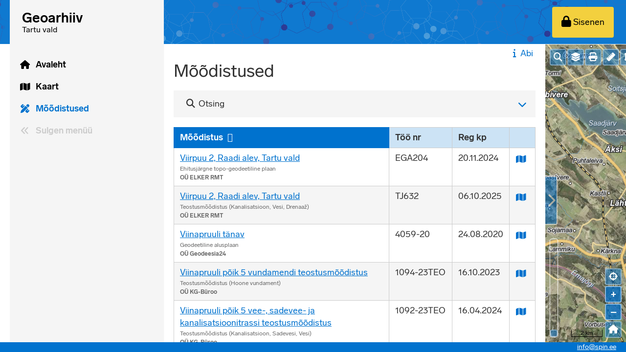

--- FILE ---
content_type: text/html; charset=UTF-8
request_url: https://geoarhiiv.tartuvald.ee/moodistus?sort=survey.location&order=desc&page=2
body_size: 18936
content:
<!DOCTYPE html>
<html lang="et">
    <head>
        
        <meta charset="UTF-8">
        <title>    Mõõdistused
 - Geoarhiiv
        </title>
        <meta name="viewport" content="width=device-width, initial-scale=1">
                    <link rel="stylesheet" href="/build/690.6a990cd0.css" data-turbo-track="reload"><link rel="stylesheet" href="/build/app.233f0d3b.css" data-turbo-track="reload">
                                    <link rel="stylesheet" class="tiny-mce-stylesheet" href="/build/tinyMce.ede50382.css" />
        <link rel="icon" type="image/x-icon" href="/build/images/favicon.e95a4a3a.ico" />

    </head>
    <body data-is-authenticated="false" data-route="survey_index" data-token="7ba29a75.pxhdW5kVwoZksBA_S7YHPckyfjVPdL3bk1Ew6H60fWI.liluCq5klPMI-Ud9I-MzVYVbBgYLDNih4hlYqxH8NjGfYS5o7mz3xR7Ccw" class="">
                                    <div class="page-container">
                                            <header id="pageHeader">
            <nav class="main main–navigation main-background">
        <div class="container">
            <div class="logo logo-contrast">
                <a id="logoLink" href="/" tabindex="-1">
                    <svg xmlns="http://www.w3.org/2000/svg" viewBox="0 0 250 62">
    <defs>
        <style>#row1 tspan{font-size:22px;font-weight:600;}</style>
    </defs>
    <title>Geoarhiiv</title>
    <text id="row1">
        <tspan x="20" y="32">Geoarhiiv</tspan>
    </text>
    <text id="row2">
        <tspan x="20" y="48">Tartu vald</tspan>
    </text>
</svg>

                </a>
            </div>
            <ul class="main main-buttons main-buttons-left">
                <li class="item menu-button-menu left">
                    <a id="mainMenuMobile" class="button normal" tabindex="0">
                        <i class="fas fa-lg fa-bars menu-icon-closed" aria-hidden="true"></i>
                        <i class="fas fa-lg fa-arrow-down menu-icon-open" aria-hidden="true"></i>
                    </a>
                </li>
            </ul>
            <ul class="main main-buttons">
                <li class="item button-show-map">
                    <a class="button normal" tabindex="0">
                        <i class="far fa-lg fa-map" aria-hidden="true"></i>
                        <span class="icon-button-text">Kaart</span>
                    </a>
                </li>
                                    <li class="item right">
                        <a class="button contrast normal" id="login" tabindex="0" href="/login" aria-label="Sisenen">
                            <i class="fas fa-lock fa-lg button-icon-left" aria-hidden="true"></i>
                            <span class="icon-button-text">Sisenen</span>
                        </a>
                    </li>
                            </ul>
        </div>
    </nav>
        <div class="help-button-container mobile-only">
        <a class="button tertiary help-show" href="/abi/survey_index">
            <i class="fas fa-info fa-fw"></i>Abi</a>
    </div>

</header>

                        <div id="menuBar" class="menu-bar">
    <nav id="nav">
        <ul id="mainMenu" data-toggle-url="/menyy">
                                                            <li class="menu-button menu-button-home">
                    <a class="show"
                                                    href="/"
                                                title="Avaleht"
                    >
                        <span class="">Avaleht</span>
                                                                                                    <i class="menu-icon fas fa-home fa-fw "></i>
                                                                    </a>
                                    </li>
                                                            <li class="menu-button menu-button-map">
                    <a class="show"
                                                    href="/kaart"
                                                title="Kaart"
                    >
                        <span class="">Kaart</span>
                                                                                                    <i class="menu-icon fas fa-map fa-fw "></i>
                                                                    </a>
                                    </li>
                                                            <li class="menu-button menu-button-surveys">
                    <a class="show selected"
                                                    href="/moodistus/registreeritud?r"
                                                title="Mõõdistused"
                    >
                        <span class="">Mõõdistused</span>
                                                                                                    <i class="menu-icon fas fa-pencil-ruler fa-fw "></i>
                                                                    </a>
                                    </li>
                        <li class="menu-button collapse-expand collapse">
                <a class="show button-collapse-menu" title="Sulgen menüü">
                    <i class="menu-icon fas fa-angle-double-left fa-fw"></i>
                    <span>Sulgen menüü</span>
                </a>
            </li>
            <li class="menu-button collapse-expand expand">
                <a class="show button-expand-menu" title="Avan menüü">
                    <i class="menu-icon fas fa-angle-double-right fa-fw"></i>
                    <span>Avan menüü</span>
                </a>
            </li>
            <li class="menu-button">
                <div class="eu-logo menu-logo"></div>
            </li>
        </ul>
    </nav>
</div>

                                                                                                                <div class="page-content with-map">
                            <div class="content-and-map-container map-hidden">
                                                                    <div class="column content-column">
                                        <div class="toast-container"></div>
                                        <div class="content-column-scrollable">
                                                                                                <div class="help-button-container no-mobile">
        <a class="button tertiary help-show" href="/abi/survey_index">
            <i class="fas fa-info fa-fw"></i>Abi</a>
    </div>

                                                <div class="flash-messages">
                                                    





                                                                                                    </div>
                                                                                                                                                            <h1>    Mõõdistused
                                                                        </h1>
                                                                                                                                                            
                            <div class="accordion-block">
        <div class="accordion-header " id="search">
            <div class="accordion-button"><i class="accordion-button-icon search fas fa-chevron-down"></i></div><p class="accordion-heading"><i class="fas fa-fw fa-search"></i>
                    Otsing
                </p>        </div>
                    <form name="survey_filter" method="post" class="form-basic accordion search" hidden="" action="/moodistus">
                <fieldset class="fieldset">
                            <div id="survey_filter">    <input type="hidden" id="survey_filter_isMine" name="survey_filter[isMine]" />            <div class="row row-type-text"     >
            <div class="label"><label for="survey_filter_jobNumber">Töö number</label></div>
            <div class="contents"><input type="text" id="survey_filter_jobNumber" name="survey_filter[jobNumber]" />    </div>
        </div>
                <div class="row row-type-text"     >
            <div class="label"><label for="survey_filter_location">Mõõdistuse nimi</label></div>
            <div class="contents"><input type="text" id="survey_filter_location" name="survey_filter[location]" />    </div>
        </div>
                <div class="row row-type-text"     >
            <div class="label"><label for="survey_filter_company">Ettevõte</label></div>
            <div class="contents"><input type="text" id="survey_filter_company" name="survey_filter[company]" />    </div>
        </div>
                <div class="row row-type-filter_date_picker_range"     >
            <div class="label"><label>Kuupäev</label></div>
            <div class="contents">    <div class="range-widgets"><span class="range-widget"><span class="date-picker-range-from-label"><label for="survey_filter_lastStatusChangeAt_from">Alates</label></span><div class="date-picker-container"><input type="text" id="survey_filter_lastStatusChangeAt_from" name="survey_filter[lastStatusChangeAt][from]" autocomplete="off" class="date-picker" pattern="(0[1-9]|1[0-9]|2[0-9]|3[01]).(0[1-9]|1[012]).[0-9]{4}" /><span class="fas fa-calendar date-picker-calendar"></span></div></span><span class="range-widget"><span class="date-picker-range-to-label"><label for="survey_filter_lastStatusChangeAt_to">Kuni</label></span><div class="date-picker-container"><input type="text" id="survey_filter_lastStatusChangeAt_to" name="survey_filter[lastStatusChangeAt][to]" autocomplete="off" class="date-picker" pattern="(0[1-9]|1[0-9]|2[0-9]|3[01]).(0[1-9]|1[012]).[0-9]{4}" /><span class="fas fa-calendar date-picker-calendar"></span></div></span></div><div class="range-links"><span class="date-range-link" data-target="survey_filter_lastStatusChangeAt" data-from="25.01.2026"
                    data-to="25.01.2026">
                    Täna
                </span><span class="date-range-link" data-target="survey_filter_lastStatusChangeAt"
                    data-from="24.01.2026"
                    data-to="24.01.2026">
                    Eile
                </span><span class="date-range-link" data-target="survey_filter_lastStatusChangeAt" data-from="01.01.2026"
                    data-to="25.01.2026">
                    Jooksev kuu
                </span><span class="date-range-link" data-target="survey_filter_lastStatusChangeAt"
                    data-from="01.12.2025"
                    data-to="31.12.2025">
                    Eelmine kuu
                </span><span class="date-range-link" data-target="survey_filter_lastStatusChangeAt" data-from="01.01.2026"
                    data-to="31.12.2026">
                    Jooksev aasta
                </span><span class="date-range-link" data-target="survey_filter_lastStatusChangeAt" data-from="" data-to="">
                    Kõik
                </span></div>    </div>
        </div>
    <input type="hidden" id="survey_filter__token" name="survey_filter[_token]" value="8cb84487fa7f7aa43f0cbaca26a9b0.3XChFVieiDn3Rq-9wIkI3-yxiSBeGp2o0dOISwtsM3A.jEfbJhvZ0FvCCMfPq-RgmY6c_1EwL6zii5DJKVoBWyKCNIwiaazNeK0l6g" /></div>
                    </fieldset>
        <ul class="action-buttons">
                            <li><input type="submit" name="submit-filter" value="Otsin"/></li>
                <li><input type="submit" class="secondary" name="reset" value="Tühistan"/></li>
                                    
        </ul>
        </form>
    </div>
    
    <ul class="action-buttons">
        
    </ul>
            <div class="constrained">
                        <table class="table-basic wide">
                                    <thead>
                            <tr>
    <th class="sort sort-desc">
        <a class="desc" href="/moodistus?sort=survey.location&amp;order=asc&amp;page=1" title="Mõõdistus">Mõõdistus</a>

    </th>
    <th class="no-mobile">
        <a class="sortable" href="/moodistus?sort=survey.jobNumber&amp;order=desc&amp;page=1" title="Töö nr">Töö nr</a>

    </th>
        <th >
                                    <a class="sortable" href="/moodistus?sort=survey.lastStatusChangeAt&amp;order=desc&amp;page=1" title="Reg kp">Reg kp</a>

    </th>
                    <th class="table-actions"></th>
    </tr>

                    </thead>
                    <tbody>
                                    <tr>
    <td>
                    <a class="survey-show-link"
                href="/moodistus/4228">
                Viirpuu 2, Raadi alev, Tartu vald
            </a>
                        <div class="form-hint">
                            Ehitusjärgne topo-geodeetiline plaan                                </div>
                    <div class="form-hint strong">
                OÜ ELKER RMT
            </div>
                        <div class="mobile-only strong">
            EGA204
        </div>
            </td>
    <td class="no-mobile">
        EGA204
            </td>
        <td>
                    20.11.2024
            </td>
                            <td class="table-actions table-action-map-link">
                            <div>
                    <a href="#" class="button tertiary map-link" data-id="4228" data-geometry="POLYGON((658400.56 6477337.04,658407.95 6477297.03,658408.47 6477286.62,658448.73 6477285.15,658447.23 6477294.88,658441.42 6477295.38,658444.8 6477335.88,658432.51 6477335.83,658430.55 6477334.76,658400.56 6477337.04))" title="Kaardil">
                        <i class="fas fa-map fa-fw"></i>
                    </a>
                </div>
                    </td>
    </tr>

            <tr>
    <td>
                    <a class="survey-show-link"
                href="/moodistus/4879">
                Viirpuu 2, Raadi alev, Tartu vald
            </a>
                        <div class="form-hint">
                            Teostusmõõdistus                                        (Kanalisatsioon,&nbsp;Vesi,&nbsp;Drenaaž)
                    </div>
                    <div class="form-hint strong">
                OÜ ELKER RMT
            </div>
                        <div class="mobile-only strong">
            TJ632
        </div>
            </td>
    <td class="no-mobile">
        TJ632
            </td>
        <td>
                    06.10.2025
            </td>
                            <td class="table-actions table-action-map-link">
                            <div>
                    <a href="#" class="button tertiary map-link" data-id="4879" data-geometry="POLYGON((658400.56 6477337.04,658407.95 6477297.03,658408.47 6477286.62,658448.73 6477285.15,658447.23 6477294.88,658441.42 6477295.38,658444.8 6477335.88,658432.51 6477335.83,658430.55 6477334.76,658400.56 6477337.04))" title="Kaardil">
                        <i class="fas fa-map fa-fw"></i>
                    </a>
                </div>
                    </td>
    </tr>

            <tr>
    <td>
                    <a class="survey-show-link"
                href="/moodistus/1806">
                Viinapruuli tänav
            </a>
                        <div class="form-hint">
                            Geodeetiline alusplaan                                </div>
                    <div class="form-hint strong">
                OÜ Geodeesia24
            </div>
                        <div class="mobile-only strong">
            4059-20
        </div>
            </td>
    <td class="no-mobile">
        4059-20
            </td>
        <td>
                    24.08.2020
            </td>
                            <td class="table-actions table-action-map-link">
                            <div>
                    <a href="#" class="button tertiary map-link" data-id="1806" data-geometry="POLYGON((657977.4 6478361.26,657976.25 6478368.78,657997.17 6478376.45,658036.7 6478398.12,658051.54 6478406.25,658028.25 6478439.2,658029.44 6478442.61,658032.82 6478445.31,658036.05 6478447.08,658040.41 6478447.8,658065.46 6478412.78,658384.44 6478588.67,658394.5 6478616.92,658385.11 6478638.52,658387.39 6478641.09,658389.35 6478642.01,658393.19 6478643.54,658395.04 6478644.4,658399.28 6478644.11,658407.56 6478623.87,658432.48 6478615.33,658548.43 6478679.07,658560 6478686.31,658582.37 6478699.23,658603.91 6478711.88,658625.52 6478723.76,658646 6478736.99,658657.5 6478742.54,658665.67 6478745.45,658672.27 6478764.14,658662.57 6478791.78,658669.14 6478795.94,658670.3 6478796.52,658676.33 6478798.52,658678.09 6478799.26,658681.31 6478798.78,658686.32 6478784.15,658713.37 6478767.66,658736.48 6478770.4,658741.24 6478746.62,658722 6478744.42,658715.5 6478733.88,658724.8 6478707.96,658696.17 6478697.44,658669.41 6478728.47,658407.91 6478584.26,658074.54 6478400.56,658098.29 6478366.26,658086.03 6478357.38,658060.89 6478393.16,658050.61 6478387.04,658045.72 6478384.67,657990.32 6478354.61,657985.7 6478351.43,657981.14 6478354.6,657977.4 6478361.26))" title="Kaardil">
                        <i class="fas fa-map fa-fw"></i>
                    </a>
                </div>
                    </td>
    </tr>

            <tr>
    <td>
                    <a class="survey-show-link"
                href="/moodistus/3642">
                Viinapruuli põik 5 vundamendi teostusmõõdistus
            </a>
                        <div class="form-hint">
                            Teostusmõõdistus                                        (Hoone vundament)
                    </div>
                    <div class="form-hint strong">
                OÜ KG-Büroo
            </div>
                        <div class="mobile-only strong">
            1094-23TEO
        </div>
            </td>
    <td class="no-mobile">
        1094-23TEO
            </td>
        <td>
                    16.10.2023
            </td>
                            <td class="table-actions table-action-map-link">
                            <div>
                    <a href="#" class="button tertiary map-link" data-id="3642" data-geometry="POLYGON((658258.3 6479006.01,658258.81 6478986.99,658286.35 6478986.78,658284.83 6479006.16,658258.3 6479006.01))" title="Kaardil">
                        <i class="fas fa-map fa-fw"></i>
                    </a>
                </div>
                    </td>
    </tr>

            <tr>
    <td>
                    <a class="survey-show-link"
                href="/moodistus/3652">
                Viinapruuli põik 5 vee-, sadevee- ja kanalisatsioonitrassi teostusmõõdistus
            </a>
                        <div class="form-hint">
                            Teostusmõõdistus                                        (Kanalisatsioon,&nbsp;Sadevesi,&nbsp;Vesi)
                    </div>
                    <div class="form-hint strong">
                OÜ KG-Büroo
            </div>
                        <div class="mobile-only strong">
            1092-23TEO
        </div>
            </td>
    <td class="no-mobile">
        1092-23TEO
            </td>
        <td>
                    16.04.2024
            </td>
                            <td class="table-actions table-action-map-link">
                            <div>
                    <a href="#" class="button tertiary map-link" data-id="3652" data-geometry="POLYGON((658243.13 6478901.32,658241.09 6478902.22,658263.92 6478951.55,658263.92 6478955.42,658210.01 6478960.11,658196.55 6478973.46,658246.85 6478985.43,658252.6 6479007.67,658267.96 6479030.02,658297.97 6479005.54,658298.56 6478981.21,658271.84 6478958.06,658243.13 6478901.32))" title="Kaardil">
                        <i class="fas fa-map fa-fw"></i>
                    </a>
                </div>
                    </td>
    </tr>

            <tr>
    <td>
                    <a class="survey-show-link"
                href="/moodistus/3643">
                Viinapruuli põik 5 kommunikatsioonide teostusmõõdistus
            </a>
                        <div class="form-hint">
                            Teostusmõõdistus                                        (Elekter madalpinge,&nbsp;Soojus)
                    </div>
                    <div class="form-hint strong">
                OÜ KG-Büroo
            </div>
                        <div class="mobile-only strong">
            1093-23TEO
        </div>
            </td>
    <td class="no-mobile">
        1093-23TEO
            </td>
        <td>
                    16.10.2023
            </td>
                            <td class="table-actions table-action-map-link">
                            <div>
                    <a href="#" class="button tertiary map-link" data-id="3643" data-geometry="POLYGON((658250 6478962.71,658259.13 6478958.6,658287.9 6479000.12,658284.19 6479016.87,658262.52 6479017.83,658251.5 6479071.12,658223.36 6479062.74,658232.82 6478984.68,658250 6478962.71))" title="Kaardil">
                        <i class="fas fa-map fa-fw"></i>
                    </a>
                </div>
                    </td>
    </tr>

            <tr>
    <td>
                    <a class="survey-show-link"
                href="/moodistus/2570">
                Viinapruuli põik 5 elektriliitumise projekti geodeetiline alusplaan
            </a>
                        <div class="form-hint">
                            Geodeetiline alusplaan                                </div>
                    <div class="form-hint strong">
                Enersense AS
            </div>
                        <div class="mobile-only strong">
            220113G1
        </div>
            </td>
    <td class="no-mobile">
        220113G1
            </td>
        <td>
                    18.07.2022
            </td>
                            <td class="table-actions table-action-map-link">
                            <div>
                    <a href="#" class="button tertiary map-link" data-id="2570" data-geometry="POLYGON((658191.02 6478978.99,658192.09 6478974.4,658195.53 6478973.12,658199.55 6478970.4,658202.24 6478968.34,658205.2 6478961.81,658207.35 6478955.36,658218.06 6478954.61,658229.27 6478953.93,658237.74 6478952.62,658249.03 6478950.03,658256.52 6478947.35,658259.64 6478945.75,658261.05 6478947.12,658264.7 6478953.32,658266.51 6478962.06,658265.38 6478967.22,658230.16 6478968.72,658212.48 6478975.82,658208.96 6478986.64,658201.91 6478986.56,658198.81 6478982.2,658196.13 6478981.25,658191.02 6478978.99))" title="Kaardil">
                        <i class="fas fa-map fa-fw"></i>
                    </a>
                </div>
                    </td>
    </tr>

            <tr>
    <td>
                    <a class="survey-show-link"
                href="/moodistus/3653">
                Viinapruuli põik 5 ehitusjärgne topo-geodeetiline plaan
            </a>
                        <div class="form-hint">
                            Ehitusjärgne topo-geodeetiline plaan                                </div>
                    <div class="form-hint strong">
                OÜ KG-Büroo
            </div>
                        <div class="mobile-only strong">
            1157-23GEO
        </div>
            </td>
    <td class="no-mobile">
        1157-23GEO
            </td>
        <td>
                    12.04.2024
            </td>
                            <td class="table-actions table-action-map-link">
                            <div>
                    <a href="#" class="button tertiary map-link" data-id="3653" data-geometry="POLYGON((658200.06 6479088.91,658204.69 6479039.33,658219.9 6478998.09,658199.17 6478984.16,658208.68 6478959.55,658232.95 6478954.77,658271.63 6478945.22,658285.88 6478953.84,658319.61 6478973.51,658332.28 6479005.33,658333.12 6479021.34,658321.88 6479047.47,658267.06 6479119.77,658230.52 6479121.46,658200.06 6479088.91))" title="Kaardil">
                        <i class="fas fa-map fa-fw"></i>
                    </a>
                </div>
                    </td>
    </tr>

            <tr>
    <td>
                    <a class="survey-show-link"
                href="/moodistus/3878">
                Viinapruuli põik 3 ehitusjärgne geodeetiline alusplaan
            </a>
                        <div class="form-hint">
                            Geodeetiline alusplaan                                        (Muu)
                    </div>
                    <div class="form-hint strong">
                Tartu Geodeesia OÜ
            </div>
                        <div class="mobile-only strong">
            TG608
        </div>
            </td>
    <td class="no-mobile">
        TG608
            </td>
        <td>
                    06.03.2024
            </td>
                            <td class="table-actions table-action-map-link">
                            <div>
                    <a href="#" class="button tertiary map-link" data-id="3878" data-geometry="POLYGON((658449.43 6479019.8,658259.83 6478954.31,658255.18 6478940.15,658291.11 6478852.85,658314.79 6478857.92,658491.28 6478920.24,658449.43 6479019.8))" title="Kaardil">
                        <i class="fas fa-map fa-fw"></i>
                    </a>
                </div>
                    </td>
    </tr>

            <tr>
    <td>
                    <a class="survey-show-link"
                href="/moodistus/3897">
                Viinapruuli põik 3 ehitusjärgne geodeetiline alusplaan
            </a>
                        <div class="form-hint">
                            Ehitusjärgne topo-geodeetiline plaan                                        (Muu)
                    </div>
                    <div class="form-hint strong">
                Tartu Geodeesia OÜ
            </div>
                        <div class="mobile-only strong">
            TG608
        </div>
            </td>
    <td class="no-mobile">
        TG608
            </td>
        <td>
                    20.03.2024
            </td>
                            <td class="table-actions table-action-map-link">
                            <div>
                    <a href="#" class="button tertiary map-link" data-id="3897" data-geometry="POLYGON((658449.43 6479019.8,658259.83 6478954.31,658255.18 6478940.15,658291.11 6478852.85,658314.79 6478857.92,658491.28 6478920.24,658449.43 6479019.8))" title="Kaardil">
                        <i class="fas fa-map fa-fw"></i>
                    </a>
                </div>
                    </td>
    </tr>

            <tr>
    <td>
                    <a class="survey-show-link"
                href="/moodistus/2244">
                Viinapruuli põik 3
            </a>
                        <div class="form-hint">
                            Geodeetiline alusplaan                                </div>
                    <div class="form-hint strong">
                OÜ Geoterra
            </div>
                        <div class="mobile-only strong">
            239-2021
        </div>
            </td>
    <td class="no-mobile">
        239-2021
            </td>
        <td>
                    16.09.2021
            </td>
                            <td class="table-actions table-action-map-link">
                            <div>
                    <a href="#" class="button tertiary map-link" data-id="2244" data-geometry="POLYGON((658252.15 6478955.74,658454.56 6479028.61,658498.16 6478920.24,658295.75 6478848.62,658252.15 6478955.74))" title="Kaardil">
                        <i class="fas fa-map fa-fw"></i>
                    </a>
                </div>
                    </td>
    </tr>

            <tr>
    <td>
                    <a class="survey-show-link"
                href="/moodistus/3883">
                Viinapruuli põik 11 ehit geo.alus
            </a>
                        <div class="form-hint">
                            Ehitusjärgne topo-geodeetiline plaan                                </div>
                    <div class="form-hint strong">
                Geodeesia OÜ
            </div>
                        <div class="mobile-only strong">
            ge-3593
        </div>
            </td>
    <td class="no-mobile">
        ge-3593
            </td>
        <td>
                    05.03.2024
            </td>
                            <td class="table-actions table-action-map-link">
                            <div>
                    <a href="#" class="button tertiary map-link" data-id="3883" data-geometry="POLYGON((657923.15 6478879.11,657892.15 6478926.47,657869.59 6478969.96,657900.04 6478982.98,657958.86 6479002.78,657992.79 6479011.66,658001.27 6478987.8,658009.57 6478957.1,658016.53 6478932.01,658015.59 6478928.93,658018.46 6478925.2,658017.15 6478922.71,658019.91 6478920.27,658022.83 6478912.51,658019.91 6478910.81,658016.3 6478904.58,658013.37 6478899.67,658005.46 6478896.58,657998.74 6478895.48,657996.21 6478897.61,657993.36 6478903.79,657948.83 6478888.67,657923.15 6478879.11))" title="Kaardil">
                        <i class="fas fa-map fa-fw"></i>
                    </a>
                </div>
                    </td>
    </tr>

            <tr>
    <td>
                    <a class="survey-show-link"
                href="/moodistus/2133">
                Viinapruuli 5 osaline geodeetiline alusplaan
            </a>
                        <div class="form-hint">
                            Geodeetiline alusplaan                                </div>
                    <div class="form-hint strong">
                OÜ KG-Büroo
            </div>
                        <div class="mobile-only strong">
            877-21TEO
        </div>
            </td>
    <td class="no-mobile">
        877-21TEO
            </td>
        <td>
                    05.08.2021
            </td>
                            <td class="table-actions table-action-map-link">
                            <div>
                    <a href="#" class="button tertiary map-link" data-id="2133" data-geometry="POLYGON((658200.06 6479088.91,658234.32 6479040.8,658234.32 6478994.27,658232.95 6478954.77,658232.82 6478951.11,658232.78 6478949.75,658242.55 6478948.41,658249.51 6478946.54,658249.34 6478941.07,658235.88 6478888.95,658215.95 6478884.1,658211.56 6478881.89,658209.99 6478877.43,658213.64 6478863.39,658218.02 6478863.41,658218.92 6478878.41,658278.11 6478873.8,658287.8 6478871.32,658293.04 6478867.98,658296.26 6478863.89,658300.43 6478863.92,658297.41 6478876.15,658271.63 6478945.22,658285.88 6478953.84,658319.61 6478973.51,658332.28 6479005.33,658333.12 6479021.34,658321.88 6479047.47,658267.06 6479119.77,658230.52 6479121.46,658200.06 6479088.91))" title="Kaardil">
                        <i class="fas fa-map fa-fw"></i>
                    </a>
                </div>
                    </td>
    </tr>

            <tr>
    <td>
                    <a class="survey-show-link"
                href="/moodistus/600">
                Viilhalli kinnistu tootmishoone elektrivõrguga liitumise teostusmõõdistus
            </a>
                        <div class="form-hint">
                            Teostusmõõdistus                                </div>
                    <div class="form-hint strong">
                Tartu vald
            </div>
                        <div class="mobile-only strong">
            GEO 2320
        </div>
            </td>
    <td class="no-mobile">
        GEO 2320
                    <div class="form-hint">
                Kaust: TJ72
            </div>
            </td>
        <td>
                    30.09.2010
            </td>
                            <td class="table-actions table-action-map-link">
                            <div>
                    <a href="#" class="button tertiary map-link" data-id="600" data-geometry="POLYGON((662698.91 6478499.45,662708.49 6478488.84,662650.99 6478442.12,662679.05 6478407.58,662667.73 6478399.39,662638.03 6478440.42,662645 6478450.33,662698.91 6478499.45))" title="Kaardil">
                        <i class="fas fa-map fa-fw"></i>
                    </a>
                </div>
                    </td>
    </tr>

            <tr>
    <td>
                    <a class="survey-show-link"
                href="/moodistus/3002">
                Viidika tn 2 treeningala teostusmõõdistus
            </a>
                        <div class="form-hint">
                            Teostusmõõdistus                                        (Teed ja platsid)
                    </div>
                    <div class="form-hint strong">
                GEOPARTNER OÜ
            </div>
                        <div class="mobile-only strong">
            GEO 22-3202
        </div>
            </td>
    <td class="no-mobile">
        GEO 22-3202
            </td>
        <td>
                    19.12.2022
            </td>
                            <td class="table-actions table-action-map-link">
                            <div>
                    <a href="#" class="button tertiary map-link" data-id="3002" data-geometry="POLYGON((655973.74 6490139.8,655969.47 6490147.6,655971.42 6490150.67,655975.68 6490153.14,655978.4 6490155.52,655978.95 6490156.54,655981.68 6490157.98,655985.22 6490153.24,655989.85 6490153.06,655992.59 6490148.11,655989.3 6490145.75,655978.81 6490140.43,655974.72 6490139.42,655973.74 6490139.8))" title="Kaardil">
                        <i class="fas fa-map fa-fw"></i>
                    </a>
                </div>
                    </td>
    </tr>

            <tr>
    <td>
                    <a class="survey-show-link"
                href="/moodistus/2717">
                Viidika 2 osaline geodeetiline alusplaan
            </a>
                        <div class="form-hint">
                            Geodeetiline alusplaan                                        (Vesi)
                    </div>
                    <div class="form-hint strong">
                Tartu Geodeesia OÜ
            </div>
                        <div class="mobile-only strong">
            TG348
        </div>
            </td>
    <td class="no-mobile">
        TG348
            </td>
        <td>
                    29.03.2022
            </td>
                            <td class="table-actions table-action-map-link">
                            <div>
                    <a href="#" class="button tertiary map-link" data-id="2717" data-geometry="POLYGON((655934.78 6490137.87,655944.48 6490120.28,655953.36 6490124.37,655985.64 6490143.82,655997.85 6490151.28,655989.84 6490164.08,655977.09 6490157.76,655974.85 6490160.22,655934.78 6490137.87))" title="Kaardil">
                        <i class="fas fa-map fa-fw"></i>
                    </a>
                </div>
                    </td>
    </tr>

            <tr>
    <td>
                    <a class="survey-show-link"
                href="/moodistus/752">
                Vesneri puurkaevu geodeetiline alusplaan
            </a>
                        <div class="form-hint">
                            Geodeetiline alusplaan                                </div>
                    <div class="form-hint strong">
                TARTU MAAKORRALDUSE OÜ
            </div>
                        <div class="mobile-only strong">
            KE-7192
        </div>
            </td>
    <td class="no-mobile">
        KE-7192
            </td>
        <td>
                    24.01.2013
            </td>
                            <td class="table-actions table-action-map-link">
                            <div>
                    <a href="#" class="button tertiary map-link" data-id="752" data-geometry="POLYGON((666077.66 6480538.97,666079 6480538.31,666086.11 6480539.31,666114.27 6480534.82,666115.91 6480538.81,666131.92 6480566.08,666157.76 6480535.05,666134.76 6480481.97,666134.14 6480478.54,666106.64 6480483.93,666107.38 6480487.4,666108.46 6480491.93,666116.2 6480517.43,666110.78 6480518.88,666084.37 6480524.32,666075.92 6480526.94,666074.27 6480527.32,666075.92 6480535.16,666077.66 6480538.97))" title="Kaardil">
                        <i class="fas fa-map fa-fw"></i>
                    </a>
                </div>
                    </td>
    </tr>

            <tr>
    <td>
                    <a class="survey-show-link"
                href="/moodistus/3125">
                Veski tn 7 välistrasside teostusmõõdistus
            </a>
                        <div class="form-hint">
                            Teostusmõõdistus                                        (Kanalisatsioon,&nbsp;Sadevesi,&nbsp;Vesi,&nbsp;Elekter madalpinge)
                    </div>
                    <div class="form-hint strong">
                Maainsener OÜ
            </div>
                        <div class="mobile-only strong">
            GEO6412_1
        </div>
            </td>
    <td class="no-mobile">
        GEO6412_1
            </td>
        <td>
                    13.10.2022
            </td>
                            <td class="table-actions table-action-map-link">
                            <div>
                    <a href="#" class="button tertiary map-link" data-id="3125" data-geometry="POLYGON((656680.25 6491838.87,656678.72 6491827.67,656681.73 6491827.83,656684.75 6491826.7,656690.72 6491821.64,656691.81 6491820.13,656694.99 6491816.29,656696.03 6491816.22,656697.51 6491815.15,656704.58 6491808.48,656705.26 6491809.21,656711.62 6491816.72,656734.27 6491797.68,656770.02 6491832.87,656719.75 6491875.01,656717.98 6491873.86,656714.24 6491876.49,656705.47 6491868.77,656705.87 6491868,656705.21 6491866.02,656684.37 6491841.24,656680.51 6491839.23,656680.25 6491838.87))" title="Kaardil">
                        <i class="fas fa-map fa-fw"></i>
                    </a>
                </div>
                    </td>
    </tr>

            <tr>
    <td>
                    <a class="survey-show-link"
                href="/moodistus/3079">
                Veski tn 7 ehitusjärgne topo-geodeetiline plaan
            </a>
                        <div class="form-hint">
                            Ehitusjärgne topo-geodeetiline plaan                                </div>
                    <div class="form-hint strong">
                Maainsener OÜ
            </div>
                        <div class="mobile-only strong">
            GEO6412
        </div>
            </td>
    <td class="no-mobile">
        GEO6412
            </td>
        <td>
                    13.10.2022
            </td>
                            <td class="table-actions table-action-map-link">
                            <div>
                    <a href="#" class="button tertiary map-link" data-id="3079" data-geometry="POLYGON((656680.25 6491838.87,656678.72 6491827.67,656681.73 6491827.83,656684.75 6491826.7,656690.72 6491821.64,656691.81 6491820.13,656694.99 6491816.29,656696.03 6491816.22,656697.51 6491815.15,656704.58 6491808.48,656705.26 6491809.21,656711.62 6491816.72,656734.27 6491797.68,656770.02 6491832.87,656719.75 6491875.01,656717.98 6491873.86,656714.24 6491876.49,656705.47 6491868.77,656705.87 6491868,656705.21 6491866.02,656684.37 6491841.24,656680.51 6491839.23,656680.25 6491838.87))" title="Kaardil">
                        <i class="fas fa-map fa-fw"></i>
                    </a>
                </div>
                    </td>
    </tr>

            <tr>
    <td>
                    <a class="survey-show-link"
                href="/moodistus/434">
                Veski tn 3 elektriliitumine, Saadjärve küla, Tartu vald, Tartu maakond
            </a>
                        <div class="form-hint">
                            Teostusmõõdistus                                        (Elekter madalpinge)
                    </div>
                    <div class="form-hint strong">
                Leonhard Weiss Energy AS
            </div>
                        <div class="mobile-only strong">
            TEO037_02-19
        </div>
            </td>
    <td class="no-mobile">
        TEO037_02-19
            </td>
        <td>
                    12.03.2019
            </td>
                            <td class="table-actions table-action-map-link">
                            <div>
                    <a href="#" class="button tertiary map-link" data-id="434" data-geometry="POLYGON((656703.5 6491803.23,656700.45 6491807.65,656678.38 6491824.63,656676.48 6491829.05,656689.06 6491842.29,656692.62 6491844.16,656694.54 6491843.06,656683.21 6491829.29,656709.89 6491810.23,656703.5 6491803.23))" title="Kaardil">
                        <i class="fas fa-map fa-fw"></i>
                    </a>
                </div>
                    </td>
    </tr>

            <tr>
    <td>
                    <a class="survey-show-link"
                href="/moodistus/4345">
                Veskinurme tn 4 vee-, kanalisatsiooni- ning drenaazitorustike teostusmõõdistus
            </a>
                        <div class="form-hint">
                            Teostusmõõdistus                                        (Kanalisatsioon,&nbsp;Vesi,&nbsp;Drenaaž)
                    </div>
                    <div class="form-hint strong">
                Geomeister OÜ
            </div>
                        <div class="mobile-only strong">
            24-G-2275
        </div>
            </td>
    <td class="no-mobile">
        24-G-2275
            </td>
        <td>
                    28.12.2024
            </td>
                            <td class="table-actions table-action-map-link">
                            <div>
                    <a href="#" class="button tertiary map-link" data-id="4345" data-geometry="POLYGON((656583.09 6491824.53,656585.24 6491826.98,656588 6491841.61,656600.34 6491853.6,656617.19 6491839.77,656621 6491844.41,656627.19 6491839.32,656623.3 6491835.33,656623.83 6491832.15,656617.72 6491826.6,656607.05 6491814.84,656604.93 6491816.77,656614.16 6491826.95,656598.58 6491826.31,656585.87 6491824.51,656584.44 6491823.34,656583.09 6491824.53))" title="Kaardil">
                        <i class="fas fa-map fa-fw"></i>
                    </a>
                </div>
                    </td>
    </tr>

            <tr>
    <td>
                    <a class="survey-show-link"
                href="/moodistus/2000">
                Veskinurme tn 1 ja 4 kruntide geodeetilise alusplaani aktualiseerimine
            </a>
                        <div class="form-hint">
                            Geodeetiline alusplaan                                </div>
                    <div class="form-hint strong">
                Geoweb OÜ
            </div>
                        <div class="mobile-only strong">
            GA21007
        </div>
            </td>
    <td class="no-mobile">
        GA21007
            </td>
        <td>
                    26.01.2021
            </td>
                            <td class="table-actions table-action-map-link">
                            <div>
                    <a href="#" class="button tertiary map-link" data-id="2000" data-geometry="POLYGON((656549.15 6491832.6,656549.01 6491833.87,656548.21 6491835,656553.24 6491835.75,656555.11 6491837.95,656555.84 6491840.78,656556.86 6491841.83,656566.36 6491839.03,656666.75 6491944.27,656671.14 6491945.26,656675.63 6491946.28,656684.1 6491940.51,656687.21 6491936.54,656693.45 6491932.14,656699.97 6491928.1,656706.48 6491923.44,656712.64 6491918.46,656718.73 6491913.59,656724.98 6491908.71,656729.73 6491902.91,656735.07 6491897.82,656741.28 6491893.92,656736.48 6491887.5,656728.95 6491878.92,656723.1 6491871.89,656718.3 6491867.25,656714.03 6491862.04,656708.9 6491855.74,656704.53 6491849.9,656699.08 6491843.98,656694.04 6491838.08,656689.43 6491833.39,656689.02 6491830.44,656687.12 6491827.95,656685.16 6491826.03,656682.76 6491824.68,656678.04 6491818.86,656674.07 6491813.68,656668.98 6491807.61,656664.44 6491802.6,656659.06 6491796.55,656655.74 6491791.64,656650.96 6491784.61,656651.28 6491776.87,656652.67 6491767.2,656653.94 6491763.77,656653.62 6491762.71,656654.51 6491756.6,656653.34 6491755.15,656651.31 6491753.36,656649.49 6491750.9,656648.64 6491749.04,656647.48 6491748.26,656646.7 6491747.51,656646.19 6491747.41,656643.1 6491747.85,656643.62 6491748.54,656641.45 6491750.34,656639.11 6491752.31,656639.54 6491752.83,656638.76 6491753.41,656634.99 6491756.6,656629.15 6491761.66,656623.58 6491766.34,656618.22 6491770.55,656612.66 6491775.33,656606.6 6491780.28,656599.1 6491786.35,656598.45 6491785.77,656596.45 6491787.4,656594.62 6491789,656592.35 6491787.33,656593.2 6491790.35,656593.4 6491791.13,656588.87 6491795.17,656583.03 6491800.23,656577.08 6491804.93,656575.08 6491805.22,656570.96 6491805.46,656570.12 6491806.12,656568.55 6491807.37,656566.89 6491808.55,656569.71 6491812.57,656564.91 6491816.52,656559.07 6491821.27,656553.08 6491826,656552.23 6491826.67,656549.51 6491829.09,656547.63 6491830.8,656549.15 6491832.6))" title="Kaardil">
                        <i class="fas fa-map fa-fw"></i>
                    </a>
                </div>
                    </td>
    </tr>

            <tr>
    <td>
                    <a class="survey-show-link"
                href="/moodistus/490">
                Veskinurme 4 kinnistu liitumine 0,4 kV elektrivõrguga, Saadjärve küla, Tartu vald, Tartumaa
            </a>
                        <div class="form-hint">
                            Teostusmõõdistus                                        (Elekter madalpinge)
                    </div>
                    <div class="form-hint strong">
                Leonhard Weiss Energy AS
            </div>
                        <div class="mobile-only strong">
            TEO129_09-17
        </div>
            </td>
    <td class="no-mobile">
        TEO129_09-17
            </td>
        <td>
                    05.10.2017
            </td>
                            <td class="table-actions table-action-map-link">
                            <div>
                    <a href="#" class="button tertiary map-link" data-id="490" data-geometry="POLYGON((656653.04 6491758.03,656631.41 6491777.69,656672.74 6491828.71,656641.2 6491855.08,656646.5 6491860.48,656679.84 6491833.65,656692.36 6491847.07,656696.94 6491842.98,656686.29 6491829.45,656707.9 6491809.76,656703.36 6491804.62,656679.74 6491822.9,656642.99 6491779.16,656659.35 6491764.84,656653.04 6491758.03))" title="Kaardil">
                        <i class="fas fa-map fa-fw"></i>
                    </a>
                </div>
                    </td>
    </tr>

            <tr>
    <td>
                    <a class="survey-show-link"
                href="/moodistus/650">
                Veskilille kinnistu liitumisühenduse teostusmõõdistus
            </a>
                        <div class="form-hint">
                            Teostusmõõdistus                                </div>
                    <div class="form-hint strong">
                Tartu vald
            </div>
                        <div class="mobile-only strong">
            GEO 1903
        </div>
            </td>
    <td class="no-mobile">
        GEO 1903
                    <div class="form-hint">
                Kaust: TJ143
            </div>
            </td>
        <td>
                    01.10.2010
            </td>
                            <td class="table-actions table-action-map-link">
                            <div>
                    <a href="#" class="button tertiary map-link" data-id="650" data-geometry="POLYGON((661489.06 6480034.8,661485.55 6480018.47,661580.6 6479990.08,661584.89 6480004.43,661489.06 6480034.8))" title="Kaardil">
                        <i class="fas fa-map fa-fw"></i>
                    </a>
                </div>
                    </td>
    </tr>

            <tr>
    <td>
                    <a class="survey-show-link"
                href="/moodistus/2612">
                Veski kinnistu osaline geoalus
            </a>
                        <div class="form-hint">
                            Geodeetiline alusplaan                                </div>
                    <div class="form-hint strong">
                OÜ Georeeper
            </div>
                        <div class="mobile-only strong">
            GA-150521
        </div>
            </td>
    <td class="no-mobile">
        GA-150521
            </td>
        <td>
                    05.07.2022
            </td>
                            <td class="table-actions table-action-map-link">
                            <div>
                    <a href="#" class="button tertiary map-link" data-id="2612" data-geometry="POLYGON((657149.65 6496693.3,657122.17 6496668.68,657088.7 6496679.1,657062.54 6496713.26,657052.35 6496742.53,657096.9 6496779.79,657120.74 6496796.16,657183.34 6496727.77,657149.65 6496693.3))" title="Kaardil">
                        <i class="fas fa-map fa-fw"></i>
                    </a>
                </div>
                    </td>
    </tr>

            <tr>
    <td>
                    <a class="survey-show-link"
                href="/moodistus/2076">
                Vesiroosi kinnistu osaline geodeetiline mõõdistus
            </a>
                        <div class="form-hint">
                            Geodeetiline alusplaan                                </div>
                    <div class="form-hint strong">
                Geomeister OÜ
            </div>
                        <div class="mobile-only strong">
            21-G-1533
        </div>
            </td>
    <td class="no-mobile">
        21-G-1533
            </td>
        <td>
                    02.06.2021
            </td>
                            <td class="table-actions table-action-map-link">
                            <div>
                    <a href="#" class="button tertiary map-link" data-id="2076" data-geometry="POLYGON((645843.84 6495543.23,645840.27 6495546.02,645835.09 6495546.84,645821.43 6495557.37,645813.7 6495564.66,645803.17 6495573.96,645799.08 6495578.64,645797.36 6495580.7,645803.16 6495588.26,645812.96 6495598.3,645818.18 6495603.18,645830.14 6495609.35,645842.95 6495604.96,645852.47 6495603.56,645864.8 6495599.02,645872.81 6495594.61,645876.42 6495591.44,645879.88 6495588.86,645872.37 6495578.66,645859.88 6495563.26,645846.21 6495545.81,645843.84 6495543.23))" title="Kaardil">
                        <i class="fas fa-map fa-fw"></i>
                    </a>
                </div>
                    </td>
    </tr>

            <tr>
    <td>
                    <a class="survey-show-link"
                href="/moodistus/3670">
                Vesilinnu tee 8 vee- ja kanalisatsioonitorude teostusjoonis
            </a>
                        <div class="form-hint">
                            Teostusmõõdistus                                        (Kanalisatsioon,&nbsp;Vesi)
                    </div>
                    <div class="form-hint strong">
                MCM Ehitus OÜ
            </div>
                        <div class="mobile-only strong">
            TM0007
        </div>
            </td>
    <td class="no-mobile">
        TM0007
            </td>
        <td>
                    18.12.2023
            </td>
                            <td class="table-actions table-action-map-link">
                            <div>
                    <a href="#" class="button tertiary map-link" data-id="3670" data-geometry="POLYGON((656086.56 6492037.96,656084.63 6492037.32,656095.15 6492006.04,656094.83 6492003.47,656096.36 6492002.47,656097.05 6492005.85,656086.56 6492037.96))" title="Kaardil">
                        <i class="fas fa-map fa-fw"></i>
                    </a>
                </div>
                    </td>
    </tr>

            <tr>
    <td>
                    <a class="survey-show-link"
                href="/moodistus/3069">
                Vesilinnu tee 8
            </a>
                        <div class="form-hint">
                            Geodeetiline alusplaan                                </div>
                    <div class="form-hint strong">
                OÜ Geoterra
            </div>
                        <div class="mobile-only strong">
            457-2022
        </div>
            </td>
    <td class="no-mobile">
        457-2022
            </td>
        <td>
                    28.09.2022
            </td>
                            <td class="table-actions table-action-map-link">
                            <div>
                    <a href="#" class="button tertiary map-link" data-id="3069" data-geometry="POLYGON((656032.58 6491990.75,656038.1 6491997.28,656078.75 6492043.78,656096.63 6492062.72,656107.8 6492053.73,656114.85 6492052.03,656129.01 6492051.95,656128.52 6492042.89,656134.84 6492033.99,656148.43 6492022.49,656147.46 6492015.13,656139.85 6492004.12,656119.62 6491981.7,656104.4 6491965.35,656096.96 6491960.98,656092.75 6491961.22,656090.65 6491963.25,656089.35 6491967.13,656082.55 6491972.55,656077.29 6491975.39,656075.11 6491978.38,656070.25 6491980.97,656060.54 6491985.02,656054.22 6491985.18,656044.92 6491984.78,656039.49 6491983.89,656036.42 6491980.65,656033.1 6491982.43,656033.58 6491987.61,656032.58 6491990.75))" title="Kaardil">
                        <i class="fas fa-map fa-fw"></i>
                    </a>
                </div>
                    </td>
    </tr>

            <tr>
    <td>
                    <a class="survey-show-link"
                href="/moodistus/1759">
                Vesilinnu tee 6 ehitusjärgne geodeetiline alusplaan 
            </a>
                        <div class="form-hint">
                            Geodeetiline alusplaan                                </div>
                    <div class="form-hint strong">
                GeoNik OÜ
            </div>
                        <div class="mobile-only strong">
            Ge-103-2020
        </div>
            </td>
    <td class="no-mobile">
        Ge-103-2020
            </td>
        <td>
                    12.08.2020
            </td>
                            <td class="table-actions table-action-map-link">
                            <div>
                    <a href="#" class="button tertiary map-link" data-id="1759" data-geometry="POLYGON((656099.73 6492070.18,656114.48 6492086.85,656168.01 6492043.86,656139.52 6492013.11,656098.53 6492048.02,656086.52 6492035.08,656076.24 6492043.38,656099.73 6492070.18))" title="Kaardil">
                        <i class="fas fa-map fa-fw"></i>
                    </a>
                </div>
                    </td>
    </tr>

            <tr>
    <td>
                    <a class="survey-show-link"
                href="/moodistus/1358">
                Vesilinnu tee 5 ehitusjärgne geodeetiline alusplaan
            </a>
                        <div class="form-hint">
                            Geodeetiline alusplaan                                </div>
                    <div class="form-hint strong">
                GeoNik OÜ
            </div>
                        <div class="mobile-only strong">
            Ge-135-2019
        </div>
            </td>
    <td class="no-mobile">
        Ge-135-2019
            </td>
        <td>
                    13.09.2019
            </td>
                            <td class="table-actions table-action-map-link">
                            <div>
                    <a href="#" class="button tertiary map-link" data-id="1358" data-geometry="POLYGON((656096.16 6492051.26,656071.43 6492071.51,656076.55 6492087.81,656082.58 6492089.81,656104.28 6492090.67,656107.5 6492090.79,656123.94 6492077.77,656100.38 6492047.06,656096.16 6492051.26))" title="Kaardil">
                        <i class="fas fa-map fa-fw"></i>
                    </a>
                </div>
                    </td>
    </tr>

            <tr>
    <td>
                    <a class="survey-show-link"
                href="/moodistus/1760">
                Vesilinnu tee 4 geodeetiline alusplaan
            </a>
                        <div class="form-hint">
                            Geodeetiline alusplaan                                </div>
                    <div class="form-hint strong">
                GeoNik OÜ
            </div>
                        <div class="mobile-only strong">
            Ge-083-2020
        </div>
            </td>
    <td class="no-mobile">
        Ge-083-2020
            </td>
        <td>
                    11.08.2020
            </td>
                            <td class="table-actions table-action-map-link">
                            <div>
                    <a href="#" class="button tertiary map-link" data-id="1760" data-geometry="POLYGON((656137.29 6492112.65,656144.78 6492105.68,656152.33 6492103.41,656160.99 6492105.45,656183.56 6492105.45,656183.56 6492076.43,656195.33 6492065.53,656186.15 6492051.86,656172.07 6492033.09,656141.55 6492056.7,656112.88 6492057.05,656099.73 6492070.18,656137.29 6492112.65))" title="Kaardil">
                        <i class="fas fa-map fa-fw"></i>
                    </a>
                </div>
                    </td>
    </tr>

            <tr>
    <td>
                    <a class="survey-show-link"
                href="/moodistus/968">
                Vesilinnu kinnistute vee-ja kanalisatsioonitorustike teostusmõõdistus
            </a>
                        <div class="form-hint">
                            Teostusmõõdistus                                        (Kanalisatsioon,&nbsp;Vesi)
                    </div>
                    <div class="form-hint strong">
                Geomeister OÜ
            </div>
                        <div class="mobile-only strong">
            14-G-158
        </div>
            </td>
    <td class="no-mobile">
        14-G-158
            </td>
        <td>
                    15.07.2015
            </td>
                            <td class="table-actions table-action-map-link">
                            <div>
                    <a href="#" class="button tertiary map-link" data-id="968" data-geometry="POLYGON((656073.63 6492043.74,656078.63 6492048.69,656086.19 6492041.07,656106.25 6492064.36,656098.68 6492070.89,656102.2 6492074.4,656111.17 6492067.33,656121.12 6492080.81,656131.78 6492091.65,656122.71 6492098.57,656126.55 6492102.01,656134.22 6492095.76,656157.75 6492121.65,656150.19 6492129.41,656153.37 6492132.51,656161.51 6492125.79,656174.99 6492141.37,656180.86 6492147.07,656183.36 6492145.05,656159.96 6492117.25,656131.54 6492085.09,656109.3 6492058.43,656086.64 6492032.94,656073.63 6492043.74))" title="Kaardil">
                        <i class="fas fa-map fa-fw"></i>
                    </a>
                </div>
                    </td>
    </tr>

            <tr>
    <td>
                    <a class="survey-show-link"
                href="/moodistus/934">
                Vesilinnu kinnistute elektrikaablite teostusmõõdistus
            </a>
                        <div class="form-hint">
                            Teostusmõõdistus                                        (Elekter madalpinge)
                    </div>
                    <div class="form-hint strong">
                Geomeister OÜ
            </div>
                        <div class="mobile-only strong">
            14-G-158
        </div>
            </td>
    <td class="no-mobile">
        14-G-158
            </td>
        <td>
                    15.07.2015
            </td>
                            <td class="table-actions table-action-map-link">
                            <div>
                    <a href="#" class="button tertiary map-link" data-id="934" data-geometry="POLYGON((656085.38 6492038.15,656087.64 6492036.2,656100.53 6492051.11,656092.74 6492057.85,656119.61 6492088.91,656138.06 6492109.96,656145.96 6492103.03,656148.46 6492104.79,656139.41 6492111.55,656158.75 6492133.75,656174.42 6492151.73,656164.2 6492160.64,656172.25 6492179.75,656173.73 6492182.05,656171.71 6492182.97,656168.69 6492179.62,656165.72 6492172.74,656161.7 6492159.12,656171.4 6492151.01,656158.47 6492136.3,656133.09 6492109.28,656098.26 6492068.72,656087.75 6492057.34,656095.84 6492051.09,656085.38 6492038.15))" title="Kaardil">
                        <i class="fas fa-map fa-fw"></i>
                    </a>
                </div>
                    </td>
    </tr>

            <tr>
    <td>
                    <a class="survey-show-link"
                href="/moodistus/2670">
                Vesilinnu 7 geodeetiline alusplaan
            </a>
                        <div class="form-hint">
                            Geodeetiline alusplaan                                </div>
                    <div class="form-hint strong">
                Geodeesia OÜ
            </div>
                        <div class="mobile-only strong">
            GE-3197
        </div>
            </td>
    <td class="no-mobile">
        GE-3197
            </td>
        <td>
                    28.03.2022
            </td>
                            <td class="table-actions table-action-map-link">
                            <div>
                    <a href="#" class="button tertiary map-link" data-id="2670" data-geometry="POLYGON((656047.53 6492101.96,656103.07 6492054.83,656037.04 6491980.65,655982.16 6492009.29,655986.58 6492039.13,656047.53 6492101.96))" title="Kaardil">
                        <i class="fas fa-map fa-fw"></i>
                    </a>
                </div>
                    </td>
    </tr>

            <tr>
    <td>
                    <a class="survey-show-link"
                href="/moodistus/3946">
                Venikmäe osaline geodeetiline alusplaan
            </a>
                        <div class="form-hint">
                            Geodeetiline alusplaan                                </div>
                    <div class="form-hint strong">
                OÜ KG-Büroo
            </div>
                        <div class="mobile-only strong">
            1224-24GEO
        </div>
            </td>
    <td class="no-mobile">
        1224-24GEO
            </td>
        <td>
                    18.04.2024
            </td>
                            <td class="table-actions table-action-map-link">
                            <div>
                    <a href="#" class="button tertiary map-link" data-id="3946" data-geometry="POLYGON((640289.69 6487226.63,640235.76 6487109.7,640486.29 6486975.92,640503.18 6487054.81,640514.97 6487155.09,640289.69 6487226.63))" title="Kaardil">
                        <i class="fas fa-map fa-fw"></i>
                    </a>
                </div>
                    </td>
    </tr>

            <tr>
    <td>
                    <a class="survey-show-link"
                href="/moodistus/1407">
                Velma mööblimaja sokli teostus
            </a>
                        <div class="form-hint">
                            Teostusmõõdistus                                        (Hoone vundament)
                    </div>
                    <div class="form-hint strong">
                Maainsener OÜ
            </div>
                        <div class="mobile-only strong">
            GEO5326
        </div>
            </td>
    <td class="no-mobile">
        GEO5326
            </td>
        <td>
                    15.10.2019
            </td>
                            <td class="table-actions table-action-map-link">
                            <div>
                    <a href="#" class="button tertiary map-link" data-id="1407" data-geometry="POLYGON((658847.29 6478666.99,658884.86 6478680.97,658908.33 6478616.45,658870.53 6478602.49,658847.29 6478666.99))" title="Kaardil">
                        <i class="fas fa-map fa-fw"></i>
                    </a>
                </div>
                    </td>
    </tr>

            <tr>
    <td>
                    <a class="survey-show-link"
                href="/moodistus/1483">
                Velma mööblimaja ehitusjärgne geoalus
            </a>
                        <div class="form-hint">
                            Geodeetiline alusplaan                                </div>
                    <div class="form-hint strong">
                Maainsener OÜ
            </div>
                        <div class="mobile-only strong">
            GEO5326_2
        </div>
            </td>
    <td class="no-mobile">
        GEO5326_2
            </td>
        <td>
                    15.01.2020
            </td>
                            <td class="table-actions table-action-map-link">
                            <div>
                    <a href="#" class="button tertiary map-link" data-id="1483" data-geometry="POLYGON((658852.47 6478587.23,658847.18 6478601.28,658838.39 6478625.54,658825.25 6478661.76,658823.96 6478665.35,658860.96 6478679.05,658886.2 6478688.19,658900.83 6478648.27,658914.79 6478609.81,658914.78 6478609.53,658915.15 6478608.12,658916.17 6478604.01,658909.42 6478602.06,658908.14 6478606.17,658894.33 6478601.49,658875.5 6478594.92,658876.31 6478592.69,658878.9 6478592.4,658879.86 6478591.93,658880.02 6478591.47,658880.37 6478590.51,658877.77 6478589.61,658870.5 6478586.93,658863.57 6478584.54,658859.84 6478583.42,658857.67 6478582.68,658857.48 6478583.36,658857.41 6478583.63,658858.37 6478584.31,658858.98 6478584.88,658858.88 6478585.37,658858.43 6478586.12,658857.55 6478588.4,658852.81 6478586.5,658852.47 6478587.23))" title="Kaardil">
                        <i class="fas fa-map fa-fw"></i>
                    </a>
                </div>
                    </td>
    </tr>

            <tr>
    <td>
                    <a class="survey-show-link"
                href="/moodistus/4672">
                Veeriku kinnistu 79601:001:0366 kanalisatsioonisüsteemi  teostusmõõdistus
            </a>
                        <div class="form-hint">
                            Teostusmõõdistus                                        (Kanalisatsioon)
                    </div>
                    <div class="form-hint strong">
                Geomeister OÜ
            </div>
                        <div class="mobile-only strong">
            25-G-2393
        </div>
            </td>
    <td class="no-mobile">
        25-G-2393
            </td>
        <td>
                    30.04.2025
            </td>
                            <td class="table-actions table-action-map-link">
                            <div>
                    <a href="#" class="button tertiary map-link" data-id="4672" data-geometry="POLYGON((656645.53 6492835.61,656654.18 6492843.04,656691.75 6492838.67,656701.21 6492848.97,656705.55 6492846.33,656695.67 6492834.77,656655.65 6492839.2,656652.12 6492834.17,656648.76 6492832.87,656645.53 6492835.61))" title="Kaardil">
                        <i class="fas fa-map fa-fw"></i>
                    </a>
                </div>
                    </td>
    </tr>

            <tr>
    <td>
                    <a class="survey-show-link"
                href="/moodistus/660">
                Vee- ja survekanalisatsioonitorustiku teostusmõõdistus Vahi tööstuspargist Tartu linnani
            </a>
                        <div class="form-hint">
                            Teostusmõõdistus                                </div>
                    <div class="form-hint strong">
                OÜ GPK PARTNERID
            </div>
                        <div class="mobile-only strong">
            T-225-06
        </div>
            </td>
    <td class="no-mobile">
        T-225-06
                    <div class="form-hint">
                Kaust: TJ28
            </div>
            </td>
        <td>
                    07.10.2010
            </td>
                            <td class="table-actions table-action-map-link">
                            <div>
                    <a href="#" class="button tertiary map-link" data-id="660" data-geometry="POLYGON((659076.18 6478023.84,659071.54 6478025.77,659067.14 6478012.26,658889.11 6478078.27,658807.07 6478092.8,658784.33 6477964.39,658809.31 6477872.22,658806.03 6477855.92,658807.34 6477823.96,658798.73 6477788.36,658815.76 6477729.87,658855.83 6477696.37,658967.22 6477358.63,659005.37 6477215.47,659045.06 6477040.51,659085.33 6476863.02,659131.2 6476700.11,659138.56 6476696.62,659142.58 6476706.19,659116.92 6476822.59,659088.63 6476942.75,659044.98 6477119.43,659015.23 6477239.86,658998.56 6477310.07,658983.32 6477363.47,658897.81 6477623.53,658866.12 6477702.79,658825.54 6477734.47,658809.88 6477786.61,658825.98 6477832.96,658817.25 6477858.46,658818.39 6477873.9,658806.68 6477921.84,658796.21 6477963.51,658811.2 6478052.4,658816.28 6478080.93,658887.17 6478068.32,659055.79 6478006.11,659070.57 6478000.66,659078.32 6478021.66,659076.18 6478023.84))" title="Kaardil">
                        <i class="fas fa-map fa-fw"></i>
                    </a>
                </div>
                    </td>
    </tr>

            <tr>
    <td>
                    <a class="survey-show-link"
                href="/moodistus/670">
                Vee ja kanalisatsiooni teostusmõõdistus
            </a>
                        <div class="form-hint">
                            Teostusmõõdistus                                </div>
                    <div class="form-hint strong">
                Tartu vald
            </div>
                        <div class="mobile-only strong">
            G-512
        </div>
            </td>
    <td class="no-mobile">
        G-512
                    <div class="form-hint">
                Kaust: TJ169
            </div>
            </td>
        <td>
                    08.10.2010
            </td>
                            <td class="table-actions table-action-map-link">
                            <div>
                    <a href="#" class="button tertiary map-link" data-id="670" data-geometry="POLYGON((660943.95 6479476.11,660936.67 6479463.8,660963.66 6479449.6,660956.51 6479431.13,660941.89 6479436.79,660939.91 6479437.56,660936.16 6479427.89,660953.84 6479421.03,660946.99 6479403.34,660927.37 6479416.67,660920.56 6479406.63,660942.49 6479391.74,660930.32 6479361.79,660933.32 6479356.71,660944.44 6479357,660972.56 6479433.01,660984.52 6479428.58,660987.92 6479419.22,660998.32 6479421.59,660993.23 6479437.1,660975.9 6479443.96,660980.25 6479454.94,660954.1 6479474.4,660943.95 6479476.11))" title="Kaardil">
                        <i class="fas fa-map fa-fw"></i>
                    </a>
                </div>
                    </td>
    </tr>

            <tr>
    <td>
                    <a class="survey-show-link"
                href="/moodistus/2654">
                Vedu Veehoidla gaasitorustiku teostusmõõdistus
            </a>
                        <div class="form-hint">
                            Teostusmõõdistus                                        (Gaas)
                    </div>
                    <div class="form-hint strong">
                Inseneribüroo REIB OÜ
            </div>
                        <div class="mobile-only strong">
            TJ-11904T
        </div>
            </td>
    <td class="no-mobile">
        TJ-11904T
            </td>
        <td>
                    19.05.2022
            </td>
                            <td class="table-actions table-action-map-link">
                            <div>
                    <a href="#" class="button tertiary map-link" data-id="2654" data-geometry="POLYGON((660436.31 6488040.49,660467.4 6487941.82,660463.71 6487940.71,660433.98 6488039.79,660436.31 6488040.49))" title="Kaardil">
                        <i class="fas fa-map fa-fw"></i>
                    </a>
                </div>
                    </td>
    </tr>

            <tr>
    <td>
                    <a class="survey-show-link"
                href="/moodistus/2421">
                Vedu veehoidla
            </a>
                        <div class="form-hint">
                            Geodeetiline alusplaan                                </div>
                    <div class="form-hint strong">
                OÜ Geoterra
            </div>
                        <div class="mobile-only strong">
            615-2021
        </div>
            </td>
    <td class="no-mobile">
        615-2021
            </td>
        <td>
                    04.01.2022
            </td>
                            <td class="table-actions table-action-map-link">
                            <div>
                    <a href="#" class="button tertiary map-link" data-id="2421" data-geometry="POLYGON((660415.43 6488032.88,660421.13 6488039.34,660445.07 6488045.04,660454.95 6488012.74,660472.82 6487939.77,660446.21 6487926.47,660415.43 6488032.88))" title="Kaardil">
                        <i class="fas fa-map fa-fw"></i>
                    </a>
                </div>
                    </td>
    </tr>

            <tr>
    <td>
                    <a class="survey-show-link"
                href="/moodistus/3651">
                Vedu pargi mänguväljaku ehitusjärgne mõõdistus
            </a>
                        <div class="form-hint">
                            Ehitusjärgne topo-geodeetiline plaan                                </div>
                    <div class="form-hint strong">
                Geodeesia OÜ
            </div>
                        <div class="mobile-only strong">
            GE-3979
        </div>
            </td>
    <td class="no-mobile">
        GE-3979
            </td>
        <td>
                    20.12.2023
            </td>
                            <td class="table-actions table-action-map-link">
                            <div>
                    <a href="#" class="button tertiary map-link" data-id="3651" data-geometry="POLYGON((661320.19 6487208.86,661329.67 6487222.2,661335.93 6487218.97,661345.93 6487208.83,661337.7 6487197.21,661320.19 6487208.86))" title="Kaardil">
                        <i class="fas fa-map fa-fw"></i>
                    </a>
                </div>
                    </td>
    </tr>

            <tr>
    <td>
                    <a class="survey-show-link"
                href="/moodistus/3419">
                Vedu pargi geodeetiline alusplaan
            </a>
                        <div class="form-hint">
                            Geodeetiline alusplaan                                </div>
                    <div class="form-hint strong">
                Metricus OÜ
            </div>
                        <div class="mobile-only strong">
            23G9176
        </div>
            </td>
    <td class="no-mobile">
        23G9176
            </td>
        <td>
                    24.04.2023
            </td>
                            <td class="table-actions table-action-map-link">
                            <div>
                    <a href="#" class="button tertiary map-link" data-id="3419" data-geometry="POLYGON((661292.47 6487212.72,661301.72 6487226.44,661313.73 6487241,661319.63 6487240.6,661349.62 6487214.09,661325.48 6487182.49,661292.47 6487212.72))" title="Kaardil">
                        <i class="fas fa-map fa-fw"></i>
                    </a>
                </div>
                    </td>
    </tr>

            <tr>
    <td>
                    <a class="survey-show-link"
                href="/moodistus/1811">
                Vedu-Lähte gaasitorustiku teostusmõõdistuse teostusmõõdistamine
            </a>
                        <div class="form-hint">
                            Teostusmõõdistus                                        (Gaas)
                    </div>
                    <div class="form-hint strong">
                Inseneribüroo REIB OÜ
            </div>
                        <div class="mobile-only strong">
            TJ-11420T
        </div>
            </td>
    <td class="no-mobile">
        TJ-11420T
            </td>
        <td>
                    07.09.2020
            </td>
                            <td class="table-actions table-action-map-link">
                            <div>
                    <a href="#" class="button tertiary map-link" data-id="1811" data-geometry="MULTIPOLYGON(((656317.32 6488360.33,656326.9 6488376.33,656326.1 6488380.28,656328.26 6488381.4,656328.83 6488374.66,656319.37 6488359.27,656317.32 6488360.33)),((656154.39 6487978.89,656164.47 6488000.22,656165.3 6487999.78,656163.38 6487991.48,656155.17 6487978.42,656154.39 6487978.89)))" title="Kaardil">
                        <i class="fas fa-map fa-fw"></i>
                    </a>
                </div>
                    </td>
    </tr>

            <tr>
    <td>
                    <a class="survey-show-link"
                href="/moodistus/515">
                Vedu-Lähte B3 gaasitrassi rekonstrueerimine
            </a>
                        <div class="form-hint">
                            Geodeetiline alusplaan                                </div>
                    <div class="form-hint strong">
                OÜ Geoterra
            </div>
                        <div class="mobile-only strong">
            118-2019
        </div>
            </td>
    <td class="no-mobile">
        118-2019
            </td>
        <td>
                    13.04.2019
            </td>
                            <td class="table-actions table-action-map-link">
                            <div>
                    <a href="#" class="button tertiary map-link" data-id="515" data-geometry="POLYGON((656308.85 6488360.52,656305.39 6488368.15,656304.33 6488372.84,656306.59 6488377.37,656314.69 6488386.31,656317.93 6488388.95,656329.22 6488388.61,656336.17 6488386.82,656341.11 6488379.35,656341.11 6488370.49,656337.95 6488360.89,656335.97 6488358.92,656333.97 6488355.86,656331.49 6488353.76,656330.54 6488351.27,656321.45 6488348.18,656314.56 6488352.3,656308.85 6488360.52))" title="Kaardil">
                        <i class="fas fa-map fa-fw"></i>
                    </a>
                </div>
                    </td>
    </tr>

            <tr>
    <td>
                    <a class="survey-show-link"
                href="/moodistus/777">
                Vedu küla vee- ja kanalisatsioonisüsteemide rekonstrueerimine. Topo-geodeetilised uurimistööd 
            </a>
                        <div class="form-hint">
                            Geodeetiline alusplaan                                </div>
                    <div class="form-hint strong">
                Inseneribüroo REIB OÜ
            </div>
                        <div class="mobile-only strong">
            TT-3274T
        </div>
            </td>
    <td class="no-mobile">
        TT-3274T
            </td>
        <td>
                    17.05.2013
            </td>
                            <td class="table-actions table-action-map-link">
                            <div>
                    <a href="#" class="button tertiary map-link" data-id="777" data-geometry="POLYGON((661000.44 6487362.79,660998.14 6487336.83,661087.31 6487266.01,661139.15 6487226.28,661199.79 6487179.06,661216.81 6487198.89,661232.72 6487200.01,661305.17 6487271.08,661359.58 6487228.77,661370.22 6487223.78,661378.69 6487230.51,661385.2 6487237.12,661396.47 6487229.52,661406.39 6487222.19,661405.67 6487210.86,661399.52 6487201.97,661428.38 6487186.75,661455.16 6487228.44,661400.5 6487284.95,661395.51 6487297.79,661401.05 6487310.4,661413.89 6487315.39,661423.96 6487303.53,661474.44 6487247.57,661541.88 6487302.48,661555.43 6487305.89,661555.65 6487305.75,661562.95 6487316.1,661567.82 6487318.69,661572.53 6487321.81,661581.64 6487325.74,661625.95 6487299.16,661635.8 6487299.41,661677.01 6487263.01,661668.79 6487253.39,661650.08 6487230.25,661634.52 6487213.55,661626.2 6487222.62,661597.4 6487261.51,661583.22 6487253.19,661576.47 6487251.43,661566.2 6487256.41,661558.42 6487269.02,661488.31 6487217.16,661485.6 6487216.46,661457.88 6487177.1,661478.07 6487169.2,661491.95 6487182.16,661507.08 6487177.38,661543.99 6487184.77,661560.22 6487177.96,661589.29 6487167.79,661618.05 6487150.77,661606.31 6487129.06,661600.64 6487121.04,661586.24 6487114.8,661573.87 6487120.26,661555.66 6487127.22,661550.82 6487131.52,661538.06 6487147.85,661514.69 6487128.5,661492.93 6487142.91,661462.25 6487131.5,661461.04 6487128.34,661459.53 6487125.17,661453.05 6487115.68,661431.67 6487122.27,661425.78 6487126.35,661420.11 6487131.63,661415.41 6487135.74,661418.63 6487154.23,661412.49 6487160.65,661352.14 6487197.49,661309.73 6487228.17,661281.83 6487192.47,661231.11 6487150.15,661326.51 6487072.36,661333.05 6487060.23,661329.09 6487047.03,661316.74 6487044.94,661303.76 6487044.46,661272.55 6487069.91,661250.57 6487073.23,661235.05 6487055.79,661217.15 6487061.5,661210.7 6487073.67,661214.74 6487086.84,661233.75 6487109.96,661206.75 6487132.11,661041.6 6487263.87,661021.36 6487250.32,661001.85 6487227.49,660992.67 6487217.93,660982.11 6487207.1,660943.34 6487226.78,660992.04 6487296.31,660959.82 6487320,660956.92 6487322.7,660942.77 6487339.13,660938.49 6487349.18,660940.81 6487359.86,660953.5 6487381.9,660964.42 6487390.3,660978.08 6487388.52,660986.48 6487377.6,660995.08 6487372.16,661000.44 6487362.79))" title="Kaardil">
                        <i class="fas fa-map fa-fw"></i>
                    </a>
                </div>
                    </td>
    </tr>

            <tr>
    <td>
                    <a class="survey-show-link"
                href="/moodistus/3735">
                Vedu küla, Tiigi tn 11 veetorustiku ümberühendamise teostusmõõdistus
            </a>
                        <div class="form-hint">
                            Teostusmõõdistus                                        (Vesi)
                    </div>
                    <div class="form-hint strong">
                Geodeet OÜ
            </div>
                        <div class="mobile-only strong">
            T2310
        </div>
            </td>
    <td class="no-mobile">
        T2310
            </td>
        <td>
                    03.01.2024
            </td>
                            <td class="table-actions table-action-map-link">
                            <div>
                    <a href="#" class="button tertiary map-link" data-id="3735" data-geometry="POLYGON((661575.94 6487158.23,661575.24 6487156.75,661579.42 6487154.01,661580.74 6487156.06,661575.94 6487158.23))" title="Kaardil">
                        <i class="fas fa-map fa-fw"></i>
                    </a>
                </div>
                    </td>
    </tr>

            <tr>
    <td>
                    <a class="survey-show-link"
                href="/moodistus/3766">
                Vedu küla, Ristimetsa kinnistu õueala topo-geodeetilised uurimistööd
            </a>
                        <div class="form-hint">
                            Geodeetiline alusplaan                                </div>
                    <div class="form-hint strong">
                Inseneribüroo REIB OÜ
            </div>
                        <div class="mobile-only strong">
            TT-6238T
        </div>
            </td>
    <td class="no-mobile">
        TT-6238T
            </td>
        <td>
                    05.01.2024
            </td>
                            <td class="table-actions table-action-map-link">
                            <div>
                    <a href="#" class="button tertiary map-link" data-id="3766" data-geometry="POLYGON((660594.21 6488104.87,660572.01 6488104.8,660563.97 6488127.47,660584.22 6488150.54,660602.83 6488136.93,660594.21 6488104.87))" title="Kaardil">
                        <i class="fas fa-map fa-fw"></i>
                    </a>
                </div>
                    </td>
    </tr>

            <tr>
    <td>
                    <a class="survey-show-link"
                href="/moodistus/898">
                Vedu küla reoveepuhasti rekonstrueerimise ehitusgeodeetilised märkimistööd ja teostusmõõdistamine
            </a>
                        <div class="form-hint">
                            Teostusmõõdistus                                        (Kanalisatsioon,&nbsp;Vesi,&nbsp;Muu)
                    </div>
                    <div class="form-hint strong">
                Inseneribüroo REIB OÜ
            </div>
                        <div class="mobile-only strong">
            TJ-9197T-1
        </div>
            </td>
    <td class="no-mobile">
        TJ-9197T-1
            </td>
        <td>
                    10.11.2014
            </td>
                            <td class="table-actions table-action-map-link">
                            <div>
                    <a href="#" class="button tertiary map-link" data-id="898" data-geometry="POLYGON((661436 6487288.74,661423.96 6487303.53,661413.47 6487315.65,661426.73 6487326.41,661431.29 6487331.08,661426.34 6487360.23,661412.46 6487374.3,661393.38 6487343.72,661389.12 6487340.04,661386.35 6487326.41,661401.05 6487310.4,661395.51 6487297.79,661399.61 6487283.34,661451.62 6487227.45,661442.78 6487207.57,661420.59 6487225.26,661412.92 6487230.01,661406.39 6487222.19,661396.28 6487229.33,661373.56 6487251.21,661371.38 6487251.15,661365.41 6487243.44,661358.26 6487232.76,661345.22 6487241.89,661329.97 6487253.43,661328.22 6487261.4,661323.2 6487265.48,661319.96 6487264.32,661310.67 6487266.8,661305.17 6487271.08,661247.96 6487214.93,661230.91 6487212.07,661199.79 6487179.06,661139.15 6487226.28,661134.41 6487255.44,661121.23 6487264.26,661087.31 6487266.01,661038.54 6487309.54,661040.21 6487319.37,660998.89 6487364.5,660986.48 6487377.6,660971.14 6487399.81,660964.42 6487390.3,660953.5 6487381.9,660937.26 6487359.15,660933.09 6487342.24,660944.13 6487332.09,660955.96 6487325.13,660959.82 6487320,660992.04 6487296.31,660943.34 6487226.78,660982.11 6487207.1,660992.67 6487217.93,661001.85 6487227.49,661021.36 6487250.32,661036.6 6487250.94,661080.82 6487222.45,661079.71 6487216.77,661088.76 6487210.63,661097.32 6487219.42,661176.12 6487153.97,661178.84 6487146.66,661187.59 6487138.64,661192.63 6487137.2,661199.49 6487137.48,661203.51 6487134.73,661204.88 6487132.47,661232.08 6487109.08,661214.74 6487086.84,661210.7 6487073.67,661217.15 6487061.5,661235.05 6487055.79,661242.37 6487066.37,661249.57 6487068.58,661274.35 6487063.33,661279.06 6487063.63,661303.76 6487044.46,661316.74 6487044.94,661320.38 6487044.45,661333.33 6487041.32,661335.05 6487043.84,661338.17 6487044.93,661338.84 6487051.07,661331.17 6487053.62,661333.05 6487060.23,661325.76 6487079.36,661231.11 6487150.15,661260.48 6487178.71,661279.48 6487115.3,661294.4 6487104.47,661302.14 6487118.79,661291.01 6487152.19,661282.03 6487175.3,661276.3 6487184.23,661279.39 6487186.55,661309.73 6487228.17,661352.14 6487197.49,661409.68 6487153.22,661410.26 6487150.86,661415.41 6487135.74,661420.11 6487131.63,661425.78 6487126.35,661431.67 6487122.27,661436.26 6487113.86,661440.06 6487112.46,661453.05 6487115.68,661459.53 6487125.17,661461.04 6487128.34,661462.25 6487131.5,661492.93 6487142.91,661526.9 6487121.7,661537.09 6487119.28,661532.2 6487086.26,661556.52 6487108.28,661578.67 6487117.31,661589.49 6487113.96,661600.64 6487121.04,661606.31 6487129.06,661620.24 6487137.67,661639.37 6487173.99,661648.87 6487190.18,661654.72 6487184.48,661655.26 6487174.03,661660.3 6487168.06,661673.83 6487181.1,661700.12 6487226.53,661704.91 6487242.28,661677.01 6487263.01,661635.8 6487299.41,661630.85 6487323.9,661623.95 6487321.33,661627.4 6487297.56,661584.96 6487327.63,661562.95 6487316.1,661555.65 6487305.75,661553.18 6487306.09,661541.88 6487302.48,661474.31 6487247.75,661443.75 6487280.42,661480.06 6487318.74,661474.76 6487322.41,661460.21 6487310.47,661436 6487288.74))" title="Kaardil">
                        <i class="fas fa-map fa-fw"></i>
                    </a>
                </div>
                    </td>
    </tr>

                        </tbody>
                                <tfoot>
                    <tr>
                        <td colspan="100">
                                                            Leiti 4508 kirjet.
                                                    </td>
                    </tr>
                </tfoot>
            </table>
                    </div>
        <div class="navigation">
                        <ul class="pagination">
                    <li>
                <a class="button" href="/moodistus?sort=survey.location&amp;order=desc&amp;page=1"
                    title="Esimene lehekülg">
                    <i class="fas fa-step-backward"></i><span class="no-mobile"> Esimene</span>
                </a>
            </li>
        
                    <li class="no-mobile">
                <a class="button" href="/moodistus?sort=survey.location&amp;order=desc&amp;page=1"
                    title="Eelmine lehekülg">
                    <i class="fas fa-backward"></i>
                </a>
            </li>
        
                    <li >
                <a class="button "
                    href="/moodistus?sort=survey.location&amp;order=desc&amp;page=1"
                    title="Lehekülg 1">
                    1
                </a>
            </li>
                    <li >
                <a class="button important"
                    href="/moodistus?sort=survey.location&amp;order=desc&amp;page=2"
                    title="Lehekülg 2">
                    2
                </a>
            </li>
                    <li >
                <a class="button "
                    href="/moodistus?sort=survey.location&amp;order=desc&amp;page=3"
                    title="Lehekülg 3">
                    3
                </a>
            </li>
                    <li  class="no-mobile">
                <a class="button "
                    href="/moodistus?sort=survey.location&amp;order=desc&amp;page=4"
                    title="Lehekülg 4">
                    4
                </a>
            </li>
                    <li  class="no-mobile">
                <a class="button "
                    href="/moodistus?sort=survey.location&amp;order=desc&amp;page=5"
                    title="Lehekülg 5">
                    5
                </a>
            </li>
        
                    <li class="no-mobile">
                <a class="button" href="/moodistus?sort=survey.location&amp;order=desc&amp;page=3"
                    title="Järgmine lehekülg">
                    <i class="fas fa-forward"></i>
                </a>
            </li>
        
                    <li>
                <a class="button" href="/moodistus?sort=survey.location&amp;order=desc&amp;page=91"
                    title="Viimane lehekülg">
                    <span class="no-mobile">Viimane</span>
                    <i class="fas fa-step-forward"></i>
                </a>
            </li>
            </ul>

            </div>
    <ul class="action-buttons">
            </ul>
                                                                                        </div>
                                    </div>
                                                                                                                                        <div class="column map-column map-container">
                                        <div class="handle hide-map-handle" title="Peidan">
                                            <i class="hide-map-handle-icon-right fas fa-chevron-right"></i>
                                            <i class="hide-map-handle-icon-left fas fa-chevron-left"></i>
                                        </div>
                                        <div id="mainMap"
                                            tabindex="0"
                                            class="main-map"
                                            data-confirm-clear-message="Oled kindel? Kaardil tehtud muudatused nullitakse."
                                            data-no-outline-message="Mõõtepiiri ei ole joonistatud."
                                            data-tooltip-url="/map-tooltip"
                                            data-zoom-slider-title="Suurendan / vähendan kaarti"
                                            data-zoom-in-title="Suurendan kaarti"
                                            data-zoom-out-title="Vähendan kaarti"
                                            data-other-title="Muu"
                                            data-view-extent="[605111, 6451174, 727853, 6524223]"
                                            data-view-center="[653617, 6487190]"
                                            data-survey-layer-default-years="2"
                                            data-layer-features-url="/features"
                                        ></div>
                                        <div id="progress" hidden></div>
                                        <div class="main-map-controls" hidden>
    <div id="mapControlAddressSearch" class="ol-unselectable ol-control map-control-address-search">
        <button title="Otsin aadressi">
            <i class="fas fa-search"></i>
        </button>
    </div>
    <div id="mapControlLayers" class="ol-unselectable ol-control map-control-layers">
        <button title="Kihid">
            <i class="fas fa-layer-group"></i>
        </button>
    </div>
    <div id="mapControlMeasureLength" class="ol-unselectable ol-control map-control-measure-length">
        <button title="Mõõdan pikkust">
            <i class="fas fa-ruler"></i>
        </button>
    </div>
    <div id="mapControlMeasureArea" class="ol-unselectable ol-control map-control-measure-area">
        <button title="Mõõdan pindala">
            <i class="fas fa-draw-polygon"></i>
        </button>
    </div>
    
    <div id="mapControlTiltAerialView" class="ol-unselectable ol-control map-control-tilt-aerial-view" data-url="https://www.maaamet.ee/fotoladu/etak.php" data-title="Kaldaerofoto" >
        <button title="Kaldaerofoto">
            <i class="fas fa-helicopter"></i>
        </button>
    </div>
    <div id="mapControlPrint" class="ol-unselectable ol-control map-control-print" data-url="/valjatrukk" data-title="Teosta kaardi väljavõte" data-printout-warning="Geoveebi väljavõte on informatiivne ja ei ole ametlik.">
        <button title="Trükin">
            <i class="fas fa-print"></i>
        </button>
    </div>
    <div id="mapControlGeolocate" class="ol-unselectable ol-control map-control-geolocate">
        <button title="Vaatan enda asukohta">
            <i class="fas fa-crosshairs"></i>
        </button>
    </div>
    <div id="mapControlEdit" class="ol-unselectable ol-control map-control-edit">
        <button class="with-text important">
            Muudan
        </button>
    </div>
    <div id="mapControlSave" class="ol-unselectable ol-control map-control-save">
        <button class="with-text important">
            Salvestan
        </button>
    </div>
    <div id="mapControlCancel" class="ol-unselectable ol-control map-control-cancel">
        <button class="with-text">
            Katkestan
        </button>
    </div>
    <div id="mapControlDrawClear" class="ol-unselectable ol-control map-control-draw-clear">
        <button title="Kustutan">
            <i class="far fa-fw fa-trash-alt"></i>
        </button>
    </div>
    <div id="mapControlCloseMap" class="ol-unselectable ol-control map-control-close">
        <button title="Sulgen">
            <i class="fas fa-times-circle"></i>
        </button>
    </div>
    <div id="mapControlZoomOut" class="ol-unselectable ol-control map-control-zoom-out">
        <button title="Ülevaatekaart">
            <i class="fas fa-home"></i>
        </button>
    </div>
    <div id="mapControlSurveySearch" class="ol-unselectable ol-control map-control-survey-search" data-url="/otsing-kaardilt" data-title="Otsi mõõdistustöid">
        <button id="surveySearchDialogButton" title="Otsin mõõdistustöid">
            <i class="fas fa-pencil-ruler"></i>
        </button>
    </div>
</div>

<div id="mapLayersDialog" class="map-overlay-dialog" hidden>
    <div class="columns-tablet">
        <div>
                                                                                            <div class="map-layer-group-container "
     >
    <div class="group-info">
        <i class="fas fa-chevron-down group-toggler"></i>
        <label class="checkbox-container check-group" for="group8">
            <input id="group8" tabindex="-1" type="checkbox"/>
            <span class="checkmark" tabindex="0">
                <i class="fas fa-check check-icon"></i>
            </span>
            <span class="group-name">
                Aluskaardid
            </span>
        </label>
            </div>
    <ul class="layers  ">
                                    <li><div class="with-tooltip layer-selector-container">
    <label class="checkbox-container" for="externalMapLayer1">
        <input tabindex="-1"
            id="externalMapLayer1"
            class="layer-selector external-layer-selector base-layer"
            data-layer-id="1"
            data-layer="&#x7B;&quot;id&quot;&#x3A;1,&quot;type&quot;&#x3A;&quot;map_layer.type.wmts&quot;,&quot;name&quot;&#x3A;&quot;Maa-ameti&#x20;ortofoto&quot;,&quot;description&quot;&#x3A;null,&quot;url&quot;&#x3A;&quot;&#x5C;&#x2F;proxy.php&#x3F;1&amp;time&#x3D;1622120154&quot;,&quot;code&quot;&#x3A;null,&quot;layer&quot;&#x3A;&quot;foto&quot;,&quot;baseLayer&quot;&#x3A;true,&quot;openByDefault&quot;&#x3A;true,&quot;hoverInfoField&quot;&#x3A;null,&quot;togglesWithGroup&quot;&#x3A;false,&quot;showFeatures&quot;&#x3A;true&#x7D;"
            type="checkbox"
            checked        />
        <span class="checkmark" tabindex="0">
            <i class="fas fa-check check-icon"></i>
        </span>
        Maa-ameti ortofoto
        <span class="layer-error tooltip-hover" hidden title="Välise kaardikihi laadimine ebaõnnestus.">
            <i class="fas fa-exclamation-triangle red-row" aria-hidden="true"></i>
        </span>
    </label>
    </div>
</li>
                            <li><div class="with-tooltip layer-selector-container">
    <label class="checkbox-container" for="externalMapLayer15">
        <input tabindex="-1"
            id="externalMapLayer15"
            class="layer-selector external-layer-selector "
            data-layer-id="15"
            data-layer="&#x7B;&quot;id&quot;&#x3A;15,&quot;type&quot;&#x3A;&quot;map_layer.type.wmts&quot;,&quot;name&quot;&#x3A;&quot;Maa-ameti&#x20;h&#x5C;u00fcbriidkaart&quot;,&quot;description&quot;&#x3A;null,&quot;url&quot;&#x3A;&quot;&#x5C;&#x2F;proxy.php&#x3F;15&amp;time&#x3D;1620330650&quot;,&quot;code&quot;&#x3A;null,&quot;layer&quot;&#x3A;&quot;hybriid&quot;,&quot;baseLayer&quot;&#x3A;false,&quot;openByDefault&quot;&#x3A;true,&quot;hoverInfoField&quot;&#x3A;null,&quot;togglesWithGroup&quot;&#x3A;true,&quot;showFeatures&quot;&#x3A;true&#x7D;"
            type="checkbox"
            checked        />
        <span class="checkmark" tabindex="0">
            <i class="fas fa-check check-icon"></i>
        </span>
        Maa-ameti hübriidkaart
        <span class="layer-error tooltip-hover" hidden title="Välise kaardikihi laadimine ebaõnnestus.">
            <i class="fas fa-exclamation-triangle red-row" aria-hidden="true"></i>
        </span>
    </label>
    </div>
</li>
                            <li><div class="with-tooltip layer-selector-container">
    <label class="checkbox-container" for="externalMapLayer2">
        <input tabindex="-1"
            id="externalMapLayer2"
            class="layer-selector external-layer-selector base-layer"
            data-layer-id="2"
            data-layer="&#x7B;&quot;id&quot;&#x3A;2,&quot;type&quot;&#x3A;&quot;map_layer.type.wmts&quot;,&quot;name&quot;&#x3A;&quot;Maa-ameti&#x20;aluskaart&quot;,&quot;description&quot;&#x3A;null,&quot;url&quot;&#x3A;&quot;&#x5C;&#x2F;proxy.php&#x3F;2&amp;time&#x3D;1622178869&quot;,&quot;code&quot;&#x3A;null,&quot;layer&quot;&#x3A;&quot;kaart&quot;,&quot;baseLayer&quot;&#x3A;true,&quot;openByDefault&quot;&#x3A;false,&quot;hoverInfoField&quot;&#x3A;null,&quot;togglesWithGroup&quot;&#x3A;false,&quot;showFeatures&quot;&#x3A;true&#x7D;"
            type="checkbox"
                    />
        <span class="checkmark" tabindex="0">
            <i class="fas fa-check check-icon"></i>
        </span>
        Maa-ameti aluskaart
        <span class="layer-error tooltip-hover" hidden title="Välise kaardikihi laadimine ebaõnnestus.">
            <i class="fas fa-exclamation-triangle red-row" aria-hidden="true"></i>
        </span>
    </label>
    </div>
</li>
                            <li><div class="with-tooltip layer-selector-container">
    <label class="checkbox-container" for="externalMapLayer12">
        <input tabindex="-1"
            id="externalMapLayer12"
            class="layer-selector external-layer-selector base-layer"
            data-layer-id="12"
            data-layer="&#x7B;&quot;id&quot;&#x3A;12,&quot;type&quot;&#x3A;&quot;map_layer.type.wms.130&quot;,&quot;name&quot;&#x3A;&quot;Maa-ameti&#x20;hallkaart&quot;,&quot;description&quot;&#x3A;null,&quot;url&quot;&#x3A;&quot;&#x5C;&#x2F;proxy.php&#x3F;12&amp;time&#x3D;1620330716&quot;,&quot;code&quot;&#x3A;null,&quot;layer&quot;&#x3A;&quot;kaart_ht&quot;,&quot;baseLayer&quot;&#x3A;true,&quot;openByDefault&quot;&#x3A;false,&quot;hoverInfoField&quot;&#x3A;null,&quot;togglesWithGroup&quot;&#x3A;false,&quot;showFeatures&quot;&#x3A;true&#x7D;"
            type="checkbox"
                    />
        <span class="checkmark" tabindex="0">
            <i class="fas fa-check check-icon"></i>
        </span>
        Maa-ameti hallkaart
        <span class="layer-error tooltip-hover" hidden title="Välise kaardikihi laadimine ebaõnnestus.">
            <i class="fas fa-exclamation-triangle red-row" aria-hidden="true"></i>
        </span>
    </label>
    </div>
</li>
                            <li><div class="with-tooltip layer-selector-container">
    <label class="checkbox-container" for="externalMapLayer20">
        <input tabindex="-1"
            id="externalMapLayer20"
            class="layer-selector external-layer-selector base-layer"
            data-layer-id="20"
            data-layer="&#x7B;&quot;id&quot;&#x3A;20,&quot;type&quot;&#x3A;&quot;map_layer.type.wms.111&quot;,&quot;name&quot;&#x3A;&quot;Maa-ameti&#x20;h&#x5C;u00fcbriidkaart&quot;,&quot;description&quot;&#x3A;null,&quot;url&quot;&#x3A;&quot;&#x5C;&#x2F;proxy.php&#x3F;20&amp;time&#x3D;1620306158&quot;,&quot;code&quot;&#x3A;null,&quot;layer&quot;&#x3A;&quot;of10000,HALDUSPIIRID,MAANTEED,KYLAD,TOPOYKSUS_6569,TOPOYKSUS_7793&quot;,&quot;baseLayer&quot;&#x3A;true,&quot;openByDefault&quot;&#x3A;false,&quot;hoverInfoField&quot;&#x3A;null,&quot;togglesWithGroup&quot;&#x3A;false,&quot;showFeatures&quot;&#x3A;true&#x7D;"
            type="checkbox"
                    />
        <span class="checkmark" tabindex="0">
            <i class="fas fa-check check-icon"></i>
        </span>
        Maa-ameti hübriidkaart
        <span class="layer-error tooltip-hover" hidden title="Välise kaardikihi laadimine ebaõnnestus.">
            <i class="fas fa-exclamation-triangle red-row" aria-hidden="true"></i>
        </span>
    </label>
    </div>
</li>
                                                </ul>
    </div>

                                                                                                <div class="map-layer-group-container "
     >
    <div class="group-info">
        <i class="fas fa-chevron-down group-toggler"></i>
        <label class="checkbox-container check-group" for="group9">
            <input id="group9" tabindex="-1" type="checkbox"/>
            <span class="checkmark" tabindex="0">
                <i class="fas fa-check check-icon"></i>
            </span>
            <span class="group-name">
                Välised kaardikihid
            </span>
        </label>
            </div>
    <ul class="layers  ">
                                            <li>
                <label class="checkbox-container" for="mapGridSelector">
                    <input tabindex="-1"
                        id="mapGridSelector"
                        class="layer-selector map-grid-selector"
                        data-url="/kaardikiht/kaardilehed"
                        type="checkbox"
                    />
                    <span class="checkmark" tabindex="0">
                        <i class="fas fa-check check-icon"></i>
                    </span>
                    Kaardilehtede jaotus
                </label>
            </li>
            </ul>
    </div>

                                                                                                <div class="map-layer-group-container "
     >
    <div class="group-info">
        <i class="fas fa-chevron-down group-toggler"></i>
        <label class="checkbox-container check-group" for="group5">
            <input id="group5" tabindex="-1" type="checkbox"/>
            <span class="checkmark" tabindex="0">
                <i class="fas fa-check check-icon"></i>
            </span>
            <span class="group-name">
                Mõõdistused
            </span>
        </label>
                    <div>
                <span id="groupYearSelector5" class="layer-year-selectors" hidden>
                    <select title="Alates" class="layer-year-selector" id="searchLayerFrom5">
                        <option value="0">&lt;2000</option>
                                                    <option value="2000">2000</option>
                                                    <option value="2001">2001</option>
                                                    <option value="2002">2002</option>
                                                    <option value="2003">2003</option>
                                                    <option value="2004">2004</option>
                                                    <option value="2005">2005</option>
                                                    <option value="2006">2006</option>
                                                    <option value="2007">2007</option>
                                                    <option value="2008">2008</option>
                                                    <option value="2009">2009</option>
                                                    <option value="2010">2010</option>
                                                    <option value="2011">2011</option>
                                                    <option value="2012">2012</option>
                                                    <option value="2013">2013</option>
                                                    <option value="2014">2014</option>
                                                    <option value="2015">2015</option>
                                                    <option value="2016">2016</option>
                                                    <option value="2017">2017</option>
                                                    <option value="2018">2018</option>
                                                    <option value="2019">2019</option>
                                                    <option value="2020">2020</option>
                                                    <option value="2021">2021</option>
                                                    <option value="2022">2022</option>
                                                    <option value="2023">2023</option>
                                                    <option value="2024">2024</option>
                                                    <option value="2025">2025</option>
                                                    <option value="2026">2026</option>
                                            </select>
                    -
                    <select title="Kuni" class="layer-year-selector" id="searchLayerUntil5">
                                                    <option value="2000">2000</option>
                                                    <option value="2001">2001</option>
                                                    <option value="2002">2002</option>
                                                    <option value="2003">2003</option>
                                                    <option value="2004">2004</option>
                                                    <option value="2005">2005</option>
                                                    <option value="2006">2006</option>
                                                    <option value="2007">2007</option>
                                                    <option value="2008">2008</option>
                                                    <option value="2009">2009</option>
                                                    <option value="2010">2010</option>
                                                    <option value="2011">2011</option>
                                                    <option value="2012">2012</option>
                                                    <option value="2013">2013</option>
                                                    <option value="2014">2014</option>
                                                    <option value="2015">2015</option>
                                                    <option value="2016">2016</option>
                                                    <option value="2017">2017</option>
                                                    <option value="2018">2018</option>
                                                    <option value="2019">2019</option>
                                                    <option value="2020">2020</option>
                                                    <option value="2021">2021</option>
                                                    <option value="2022">2022</option>
                                                    <option value="2023">2023</option>
                                                    <option value="2024">2024</option>
                                                    <option value="2025">2025</option>
                                                    <option value="2026">2026</option>
                                            </select>
                </span>
                <div class="red-row" id="searchLayerYearError5" hidden>
                    Algusaasta ei saa olla hilisem lõpuaastast.
                </div>
            </div>
            </div>
    <ul class="layers  with-year">
                                            <li><label class="checkbox-container" for="searchMapLayer22">
    <input tabindex="-1"
        id="searchMapLayer22"
        class="layer-selector search-layer-selector with-year"
        data-layer-id="22"
        data-layer="&#x7B;&quot;id&quot;&#x3A;22,&quot;name&quot;&#x3A;&quot;Geodeetilised&#x20;alusplaanid&quot;,&quot;url&quot;&#x3A;&quot;&#x5C;&#x2F;kaardikiht&#x5C;&#x2F;22.json&quot;,&quot;color&quot;&#x3A;&quot;blue&quot;,&quot;withYear&quot;&#x3A;true,&quot;groupId&quot;&#x3A;5&#x7D;"
        type="checkbox"
    />
    <span class="checkmark" tabindex="0">
        <i class="fas fa-check check-icon"></i>
    </span>
    Geodeetilised alusplaanid
</label>
</li>
                            <li><label class="checkbox-container" for="searchMapLayer23">
    <input tabindex="-1"
        id="searchMapLayer23"
        class="layer-selector search-layer-selector with-year"
        data-layer-id="23"
        data-layer="&#x7B;&quot;id&quot;&#x3A;23,&quot;name&quot;&#x3A;&quot;Teostusm&#x5C;u00f5&#x5C;u00f5distused&quot;,&quot;url&quot;&#x3A;&quot;&#x5C;&#x2F;kaardikiht&#x5C;&#x2F;23.json&quot;,&quot;color&quot;&#x3A;&quot;green&quot;,&quot;withYear&quot;&#x3A;true,&quot;groupId&quot;&#x3A;5&#x7D;"
        type="checkbox"
    />
    <span class="checkmark" tabindex="0">
        <i class="fas fa-check check-icon"></i>
    </span>
    Teostusmõõdistused
</label>
</li>
                            <li><label class="checkbox-container" for="searchMapLayer27">
    <input tabindex="-1"
        id="searchMapLayer27"
        class="layer-selector search-layer-selector with-year"
        data-layer-id="27"
        data-layer="&#x7B;&quot;id&quot;&#x3A;27,&quot;name&quot;&#x3A;&quot;Ehitusj&#x5C;u00e4rgsed&#x20;topo-geodeetilised&#x20;plaanid&quot;,&quot;url&quot;&#x3A;&quot;&#x5C;&#x2F;kaardikiht&#x5C;&#x2F;27.json&quot;,&quot;color&quot;&#x3A;&quot;green&quot;,&quot;withYear&quot;&#x3A;true,&quot;groupId&quot;&#x3A;5&#x7D;"
        type="checkbox"
    />
    <span class="checkmark" tabindex="0">
        <i class="fas fa-check check-icon"></i>
    </span>
    Ehitusjärgsed topo-geodeetilised plaanid
</label>
</li>
                                        </ul>
                                                                                </div>

                                                                                                <div class="map-layer-group-container "
     >
    <div class="group-info">
        <i class="fas fa-chevron-down group-toggler"></i>
        <label class="checkbox-container check-group" for="group11">
            <input id="group11" tabindex="-1" type="checkbox"/>
            <span class="checkmark" tabindex="0">
                <i class="fas fa-check check-icon"></i>
            </span>
            <span class="group-name">
                Katastrikaart
            </span>
        </label>
            </div>
    <ul class="layers  ">
                                    <li><div class="with-tooltip layer-selector-container">
    <label class="checkbox-container" for="externalMapLayer5">
        <input tabindex="-1"
            id="externalMapLayer5"
            class="layer-selector external-layer-selector "
            data-layer-id="5"
            data-layer="&#x7B;&quot;id&quot;&#x3A;5,&quot;type&quot;&#x3A;&quot;map_layer.type.wms.130&quot;,&quot;name&quot;&#x3A;&quot;Registreeritud&#x20;K&#x5C;u00dc&quot;,&quot;description&quot;&#x3A;null,&quot;url&quot;&#x3A;&quot;&#x5C;&#x2F;proxy.php&#x3F;5&amp;time&#x3D;1732092054&quot;,&quot;code&quot;&#x3A;null,&quot;layer&quot;&#x3A;&quot;ky_kehtiv&quot;,&quot;baseLayer&quot;&#x3A;false,&quot;openByDefault&quot;&#x3A;true,&quot;hoverInfoField&quot;&#x3A;null,&quot;togglesWithGroup&quot;&#x3A;true,&quot;showFeatures&quot;&#x3A;true&#x7D;"
            type="checkbox"
            checked        />
        <span class="checkmark" tabindex="0">
            <i class="fas fa-check check-icon"></i>
        </span>
        Registreeritud KÜ
        <span class="layer-error tooltip-hover" hidden title="Välise kaardikihi laadimine ebaõnnestus.">
            <i class="fas fa-exclamation-triangle red-row" aria-hidden="true"></i>
        </span>
    </label>
    </div>
</li>
                            <li><div class="with-tooltip layer-selector-container">
    <label class="checkbox-container" for="externalMapLayer7">
        <input tabindex="-1"
            id="externalMapLayer7"
            class="layer-selector external-layer-selector "
            data-layer-id="7"
            data-layer="&#x7B;&quot;id&quot;&#x3A;7,&quot;type&quot;&#x3A;&quot;map_layer.type.wms.130&quot;,&quot;name&quot;&#x3A;&quot;K&#x5C;u00dc&#x20;nimi&#x5C;&#x2F;aadress&quot;,&quot;description&quot;&#x3A;null,&quot;url&quot;&#x3A;&quot;&#x5C;&#x2F;proxy.php&#x3F;7&amp;time&#x3D;1732092143&quot;,&quot;code&quot;&#x3A;null,&quot;layer&quot;&#x3A;&quot;ky_aadress&quot;,&quot;baseLayer&quot;&#x3A;false,&quot;openByDefault&quot;&#x3A;true,&quot;hoverInfoField&quot;&#x3A;null,&quot;togglesWithGroup&quot;&#x3A;true,&quot;showFeatures&quot;&#x3A;true&#x7D;"
            type="checkbox"
            checked        />
        <span class="checkmark" tabindex="0">
            <i class="fas fa-check check-icon"></i>
        </span>
        KÜ nimi/aadress
        <span class="layer-error tooltip-hover" hidden title="Välise kaardikihi laadimine ebaõnnestus.">
            <i class="fas fa-exclamation-triangle red-row" aria-hidden="true"></i>
        </span>
    </label>
    </div>
</li>
                            <li><div class="with-tooltip layer-selector-container">
    <label class="checkbox-container" for="externalMapLayer8">
        <input tabindex="-1"
            id="externalMapLayer8"
            class="layer-selector external-layer-selector "
            data-layer-id="8"
            data-layer="&#x7B;&quot;id&quot;&#x3A;8,&quot;type&quot;&#x3A;&quot;map_layer.type.wms.130&quot;,&quot;name&quot;&#x3A;&quot;K&#x5C;u00dc&#x20;tunnus&quot;,&quot;description&quot;&#x3A;null,&quot;url&quot;&#x3A;&quot;&#x5C;&#x2F;proxy.php&#x3F;8&amp;time&#x3D;1732092428&quot;,&quot;code&quot;&#x3A;null,&quot;layer&quot;&#x3A;&quot;ky_kehtiv_tunnusega&quot;,&quot;baseLayer&quot;&#x3A;false,&quot;openByDefault&quot;&#x3A;false,&quot;hoverInfoField&quot;&#x3A;null,&quot;togglesWithGroup&quot;&#x3A;false,&quot;showFeatures&quot;&#x3A;true&#x7D;"
            type="checkbox"
                    />
        <span class="checkmark" tabindex="0">
            <i class="fas fa-check check-icon"></i>
        </span>
        KÜ tunnus
        <span class="layer-error tooltip-hover" hidden title="Välise kaardikihi laadimine ebaõnnestus.">
            <i class="fas fa-exclamation-triangle red-row" aria-hidden="true"></i>
        </span>
    </label>
    </div>
</li>
                            <li><div class="with-tooltip layer-selector-container">
    <label class="checkbox-container" for="externalMapLayer9">
        <input tabindex="-1"
            id="externalMapLayer9"
            class="layer-selector external-layer-selector "
            data-layer-id="9"
            data-layer="&#x7B;&quot;id&quot;&#x3A;9,&quot;type&quot;&#x3A;&quot;map_layer.type.wms.130&quot;,&quot;name&quot;&#x3A;&quot;K&#x5C;u00dc&#x20;omandivorm&quot;,&quot;description&quot;&#x3A;null,&quot;url&quot;&#x3A;&quot;&#x5C;&#x2F;proxy.php&#x3F;9&amp;time&#x3D;1732093748&quot;,&quot;code&quot;&#x3A;null,&quot;layer&quot;&#x3A;&quot;ky_omandivorm&quot;,&quot;baseLayer&quot;&#x3A;false,&quot;openByDefault&quot;&#x3A;false,&quot;hoverInfoField&quot;&#x3A;null,&quot;togglesWithGroup&quot;&#x3A;false,&quot;showFeatures&quot;&#x3A;true&#x7D;"
            type="checkbox"
                    />
        <span class="checkmark" tabindex="0">
            <i class="fas fa-check check-icon"></i>
        </span>
        KÜ omandivorm
        <span class="layer-error tooltip-hover" hidden title="Välise kaardikihi laadimine ebaõnnestus.">
            <i class="fas fa-exclamation-triangle red-row" aria-hidden="true"></i>
        </span>
    </label>
    </div>
</li>
                            <li><div class="with-tooltip layer-selector-container">
    <label class="checkbox-container" for="externalMapLayer16">
        <input tabindex="-1"
            id="externalMapLayer16"
            class="layer-selector external-layer-selector "
            data-layer-id="16"
            data-layer="&#x7B;&quot;id&quot;&#x3A;16,&quot;type&quot;&#x3A;&quot;map_layer.type.wms.130&quot;,&quot;name&quot;&#x3A;&quot;K&#x5C;u00dc&#x20;nimi&#x5C;&#x2F;aadress&#x20;ja&#x20;tunnus&quot;,&quot;description&quot;&#x3A;null,&quot;url&quot;&#x3A;&quot;&#x5C;&#x2F;proxy.php&#x3F;16&amp;time&#x3D;1732093760&quot;,&quot;code&quot;&#x3A;null,&quot;layer&quot;&#x3A;&quot;ky_kehtiv_tunnus_aadress&quot;,&quot;baseLayer&quot;&#x3A;false,&quot;openByDefault&quot;&#x3A;false,&quot;hoverInfoField&quot;&#x3A;null,&quot;togglesWithGroup&quot;&#x3A;false,&quot;showFeatures&quot;&#x3A;true&#x7D;"
            type="checkbox"
                    />
        <span class="checkmark" tabindex="0">
            <i class="fas fa-check check-icon"></i>
        </span>
        KÜ nimi/aadress ja tunnus
        <span class="layer-error tooltip-hover" hidden title="Välise kaardikihi laadimine ebaõnnestus.">
            <i class="fas fa-exclamation-triangle red-row" aria-hidden="true"></i>
        </span>
    </label>
    </div>
</li>
                            <li><div class="with-tooltip layer-selector-container">
    <label class="checkbox-container" for="externalMapLayer32">
        <input tabindex="-1"
            id="externalMapLayer32"
            class="layer-selector external-layer-selector "
            data-layer-id="32"
            data-layer="&#x7B;&quot;id&quot;&#x3A;32,&quot;type&quot;&#x3A;&quot;map_layer.type.wms.130&quot;,&quot;name&quot;&#x3A;&quot;K&#x5C;u00dc&#x20;piiripunktid&#x20;m&#x5C;u00f5&#x5C;u00f5distusviisi&#x20;j&#x5C;u00e4rgi&quot;,&quot;description&quot;&#x3A;null,&quot;url&quot;&#x3A;&quot;&#x5C;&#x2F;proxy.php&#x3F;32&amp;time&#x3D;1732093684&quot;,&quot;code&quot;&#x3A;null,&quot;layer&quot;&#x3A;&quot;ky_punktid_kehtiv_mootviis&quot;,&quot;baseLayer&quot;&#x3A;false,&quot;openByDefault&quot;&#x3A;false,&quot;hoverInfoField&quot;&#x3A;null,&quot;togglesWithGroup&quot;&#x3A;true,&quot;showFeatures&quot;&#x3A;true&#x7D;"
            type="checkbox"
                    />
        <span class="checkmark" tabindex="0">
            <i class="fas fa-check check-icon"></i>
        </span>
        KÜ piiripunktid mõõdistusviisi järgi
        <span class="layer-error tooltip-hover" hidden title="Välise kaardikihi laadimine ebaõnnestus.">
            <i class="fas fa-exclamation-triangle red-row" aria-hidden="true"></i>
        </span>
    </label>
    </div>
</li>
                                                </ul>
    </div>

                                                                                                                                                            </div>
    </div>
</div>

<div id="mapSearchAddressDialog" class="map-overlay-dialog" hidden data-error="Maa-ameti serveriga ühenduse loomine ebaõnnestus.">
    <input class="address-input" title="Aadress" placeholder="Aadress" />
    <a href="#" class="address-button button important">Otsin</a>
    <div class="address-results"></div>
    <div class="address-no-results" hidden>Ühtki kirjet ei leitud.</div>
    <a id="addressResultPrototype" class="address-result" href="#" hidden title="Valin">
        <span class="address-result-address"></span>
        <span class="address-result-settlement form-hint"></span>
    </a>
</div>
<div id="mapAddressMarker" class="map-address-marker" hidden>
    <i class="fas fa-lg fa-map-marker"></i>
</div>

<div id="mapPointMarker" class="map-point-marker" hidden>
    <i class="far fa-circle"></i>
</div>

<div id="mapGeolocationMarker" class="map-geolocation-marker" title="Minu asukoht" hidden>
    <i class="fas fa-lg fa-map-marker" title="Minu asukoht"></i>
</div>

<div id="mapTooltipContainer" class="ol-popup" hidden>
    <div id="mapTooltipCloser" class="ol-popup-closer" title="Sulgen"></div>
    <div id="mapTooltipContent"></div>
</div>

<div id="mapHoverTooltipContainer" class="ol-popup" hidden></div>

<div id="mapMeasureTool" data-pointer-info="Vajuta kaardil mõõtmise alustamiseks." data-continue-polygon="Vajuta kaardil ala tähistamiseks. Topeltvajutus lõpetab aktiivse mõõtmise." data-continue-line="Vajuta kaardil joone tähistamiseks. Topeltvajutus lõpetab aktiivse mõõtmise.">
</div>
<div id="mapFeatureInfoBox" class="map-tooltip">
    <div>
        <table class="table-basic">
            <tbody></tbody>
        </table>
    </div>
</div>

                                    </div>
                                                            </div>
                                                                                </div>
                                    </div>
                                        <div id="location-defaults" hidden
                    data-ehak="796"
                ></div>
                <div id="select2-defaults" hidden
                    data-no-results="Ühtki kirjet ei leitud."
                    data-loading="Laadimine"
                    data-search="Otsin"
                ></div>
                <div id="dataTables-defaults" hidden data-no-results="Ühtki kirjet ei leitud."></div>
                <div id="ajax_common_loading" class="loading-overlay" hidden>
                    <i class="fas fa-spinner fa-pulse"></i>
                </div>
                <div id="toast-defaults" hidden
                    data-default-error="Andmete laadimisel tekkis viga. Palun värskenda lehte ja proovi uuesti."
                    data-master-plan-message="Toimub koondplaani väljavõtte genereerimine, palun oota. See võib suuremate alade puhul võtta aega minuti või paar. Pärast genereerimist laaditakse fail alla."
                ></div>
                <div id="dialog-container" class="dialog-container" hidden></div>
                <div id="dialog-translation" hidden data-close-button="Sulgen"></div>
                <div id="pdf-preview-container" class="dialog-container" hidden
                    data-title-preview="Eelvaade"
                    data-title-download="Laadin alla"
                    data-message-pdf-preview-not-supported="PDF eelvaade ei ole toetatud"
                >
                    <div class="pdf-preview-contents"></div>
                </div>
                <div id="svg-preview-container" class="dialog-container" hidden
                    data-title-preview="Eelvaade"
                    data-title-download="Laadin alla"
                    data-message-pdf-preview-not-supported="SVG eelvaade ei ole toetatud"
                >
                    <div class="svg-preview-contents"></div>
                </div>
                <div class="navigation-translation" hidden>Oled kindel? Tehtud muudatused ei pruugi olla salvestatud.</div>
                                                                    <script src="/build/runtime.f5e77ec0.js" defer data-turbo-track="reload"></script><script src="/build/690.b7c5eafb.js" defer data-turbo-track="reload"></script><script src="/build/app.92417689.js" defer data-turbo-track="reload"></script>
                                                        <footer class="page-footer">
                <div class="page-footer-links">
                    <a class="page-footer-contact" href="mailto:info@spin.ee">
                        info@spin.ee
                    </a>
                </div>
                <div class="eu-logo menu-logo-footer"></div>
            </footer>
            </body>
</html>


--- FILE ---
content_type: text/xml; charset=UTF-8
request_url: https://geoarhiiv.tartuvald.ee/proxy.php?12&time=1620330716&SERVICE=WMS&VERSION=1.3.0&REQUEST=GetCapabilities
body_size: 1603
content:
<?xml version='1.0' encoding="UTF-8" standalone="no" ?>
<WMS_Capabilities version="1.3.0" updateSequence="2018-03-15T17:00+0200"  xmlns="http://www.opengis.net/wms"   xmlns:sld="http://www.opengis.net/sld"   xmlns:xsi="http://www.w3.org/2001/XMLSchema-instance"   xmlns:ms="http://mapserver.gis.umn.edu/mapserver"   xsi:schemaLocation="http://www.opengis.net/wms http://schemas.opengis.net/wms/1.3.0/capabilities_1_3_0.xsd  http://www.opengis.net/sld http://schemas.opengis.net/sld/1.1.0/sld_capabilities.xsd  http://mapserver.gis.umn.edu/mapserver https://kaart.maaamet.ee/wms/hallkaart?service=WMS&amp;version=1.3.0&amp;request=GetSchemaExtension">
<Service>
  <Name>WMS</Name>
  <Title>Maa-ameti halltoonides aluskaart / Estonian Land Board Grayscale Basemap</Title>
  <Abstract>Kaardi koosseis: haldus- ja asustusjaotus, baaskaardi maakatte kihid, Eesti topograafia andmekogu (ETAK) andmed / map: administrative and settlement units, land cover layers, data from Topography Database of Estonia</Abstract>
        <KeywordList>
          <Keyword>halduspiirid</Keyword>
          <Keyword> baaskaart</Keyword>
          <Keyword> administrative borders</Keyword>
          <Keyword> basemap</Keyword>
        </KeywordList>
  <OnlineResource xmlns:xlink="http://www.w3.org/1999/xlink" xlink:href="https://kaart.maaamet.ee/wms/hallkaart?"/>
  <ContactInformation>
    <ContactPersonPrimary>
      <ContactPerson>Geoinformaatika osakond / Department of Geoinformatics</ContactPerson>
      <ContactOrganization>Maa-amet / Estonian Land Board</ContactOrganization>
    </ContactPersonPrimary>
    <ContactAddress>
        <AddressType>Postiaadress / Postal</AddressType>
        <Address>Mustamäe tee 51</Address>
        <City>Tallinn</City>
        <StateOrProvince>Harju maakond</StateOrProvince>
        <PostCode>10621</PostCode>
        <Country>Eesti / Estonia</Country>
    </ContactAddress>
      <ContactVoiceTelephone>+372 675 0866</ContactVoiceTelephone>
  <ContactElectronicMailAddress>kaardirakendus@maaruum.ee</ContactElectronicMailAddress>
  </ContactInformation>
  <Fees>tasuta / none</Fees>
  <AccessConstraints>none</AccessConstraints>
  <MaxWidth>4096</MaxWidth>
  <MaxHeight>4096</MaxHeight>
</Service>

<Capability>
  <Request>
    <GetCapabilities>
      <Format>text/xml</Format>
      <DCPType>
        <HTTP>
          <Get><OnlineResource xmlns:xlink="http://www.w3.org/1999/xlink" xlink:href="https://kaart.maaamet.ee/wms/hallkaart?"/></Get>
          <Post><OnlineResource xmlns:xlink="http://www.w3.org/1999/xlink" xlink:href="https://kaart.maaamet.ee/wms/hallkaart?"/></Post>
        </HTTP>
      </DCPType>
    </GetCapabilities>
    <GetMap>
      <Format>image/png</Format>
      <DCPType>
        <HTTP>
          <Get><OnlineResource xmlns:xlink="http://www.w3.org/1999/xlink" xlink:href="https://kaart.maaamet.ee/wms/hallkaart?"/></Get>
          <Post><OnlineResource xmlns:xlink="http://www.w3.org/1999/xlink" xlink:href="https://kaart.maaamet.ee/wms/hallkaart?"/></Post>
        </HTTP>
      </DCPType>
    </GetMap>
    <GetFeatureInfo>
      <Format>text/plain</Format>
      <Format>application/vnd.ogc.gml</Format>
      <DCPType>
        <HTTP>
          <Get><OnlineResource xmlns:xlink="http://www.w3.org/1999/xlink" xlink:href="https://kaart.maaamet.ee/wms/hallkaart?"/></Get>
          <Post><OnlineResource xmlns:xlink="http://www.w3.org/1999/xlink" xlink:href="https://kaart.maaamet.ee/wms/hallkaart?"/></Post>
        </HTTP>
      </DCPType>
    </GetFeatureInfo>
  </Request>
  <Exception>
    <Format>XML</Format>
    <Format>INIMAGE</Format>
    <Format>BLANK</Format>
  </Exception>
  <Layer>
    <Name>MA-HALLKAART</Name>
    <Title>Hallkaart</Title>
    <Abstract>haldus- ja asustusjaotus, baaskaardi maakatte kihid, ETAK</Abstract>
    <KeywordList>
     <Keyword>halduspiirid</Keyword>
     <Keyword> baaskaart</Keyword>
     <Keyword> administrative borders</Keyword>
     <Keyword> basemap</Keyword>
    </KeywordList>
    <CRS>EPSG:3301</CRS>
    <EX_GeographicBoundingBox>
        <westBoundLongitude>20.373</westBoundLongitude>
        <eastBoundLongitude>29.4338</eastBoundLongitude>
        <southBoundLatitude>56.7458</southBoundLatitude>
        <northBoundLatitude>60.4349</northBoundLatitude>
    </EX_GeographicBoundingBox>
    <BoundingBox CRS="EPSG:3301"
                minx="6.3e+06" miny="300000" maxx="6.7e+06" maxy="800000" />
    <Attribution>
        <Title>Maa- ja Ruumiamet / Estonian Land Board</Title>
        <OnlineResource xmlns:xlink="http://www.w3.org/1999/xlink" xlink:href="https://maaaruum.ee"/>
    </Attribution>
    <MaxScaleDenominator>3.3e+06</MaxScaleDenominator>
    <Layer queryable="0" opaque="1" cascaded="1">
        <Name>kaart_ht</Name>
        <Title>Halltoonides kaart</Title>
        <CRS>EPSG:3301</CRS>
    <EX_GeographicBoundingBox>
        <westBoundLongitude>5.9491</westBoundLongitude>
        <eastBoundLongitude>38.9856</eastBoundLongitude>
        <southBoundLatitude>52.9029</southBoundLatitude>
        <northBoundLatitude>63.9467</northBoundLatitude>
    </EX_GeographicBoundingBox>
        <BoundingBox CRS="EPSG:3301"
                    minx="5.9527e+06" miny="-410958" maxx="7.09219e+06" maxy="1.25045e+06" />
        <MaxScaleDenominator>6e+07</MaxScaleDenominator>
    </Layer>
  </Layer>
</Capability>
</WMS_Capabilities>


--- FILE ---
content_type: application/xml
request_url: https://geoarhiiv.tartuvald.ee/proxy.php?15&time=1620330650&service=WMTS&version=1.0.0&request=GetCapabilities
body_size: 4083
content:
<?xml version="1.0" encoding="UTF-8"?>
<Capabilities xmlns="http://www.opengis.net/wmts/1.0" xmlns:ows="http://www.opengis.net/ows/1.1" xmlns:xlink="http://www.w3.org/1999/xlink" xmlns:xsi="http://www.w3.org/2001/XMLSchema-instance" xmlns:gml="http://www.opengis.net/gml" xsi:schemaLocation="http://www.opengis.net/wmts/1.0 http://schemas.opengis.net/wmts/1.0/wmtsGetCapabilities_response.xsd" version="1.0.0"><ows:ServiceIdentification><ows:Title>MaRu WMTS, WMS-C, TMS - Estonian Land Board WMTS, WMS-C, TMS</ows:Title><ows:Abstract>Maa- ja Ruumiameti WMTS, WMS-C ja TMS teenuses on järgmised kihid: ETAK andmetele põhinev Eesti kaart, ortofoto, hübriidkaart, reljeefivarjutus, must-valge põhikaart, värviline põhikaart, reljeefivarjutusega värviline põhikaart ja kõrgusandmed. Estonian Land Board WMTS, WMS-C and TMS service contains following basemaps: Estonian Land Board basemap, orthophoto, hybrid map, colored and grayscale Estonian Basic Map, relief data and height data.</ows:Abstract><ows:ServiceType>OGC WMTS</ows:ServiceType><ows:ServiceTypeVersion>1.0.0</ows:ServiceTypeVersion></ows:ServiceIdentification><ows:ServiceProvider><ows:ProviderName>Maa- ja Ruumiamet</ows:ProviderName><ows:ProviderSite xlink:href="https://maaruum.ee"></ows:ProviderSite><ows:ServiceContact><ows:IndividualName>Geoinformaatika osakond / Department of Geoinformatics</ows:IndividualName><ows:PositionName>tugi / support</ows:PositionName><ows:ContactInfo><ows:Phone><ows:Voice>+372 675 0866</ows:Voice></ows:Phone><ows:Address><ows:DeliveryPoint>Maa- ja Ruumiamet / Estonian Land Board</ows:DeliveryPoint><ows:City>Tallinn</ows:City><ows:AdministrativeArea>Harju maakond</ows:AdministrativeArea><ows:PostalCode>10621</ows:PostalCode><ows:Country>Eesti / Estonia</ows:Country><ows:ElectronicMailAddress>kaardirakendus@maaruum.ee</ows:ElectronicMailAddress></ows:Address></ows:ContactInfo></ows:ServiceContact></ows:ServiceProvider><ows:OperationsMetadata><ows:Operation name="GetCapabilities"><ows:DCP><ows:HTTP><ows:Get xlink:href="https://tiles.maaamet.ee/tm/wmts?"><ows:Constraint name="GetEncoding"><ows:AllowedValues><ows:Value>KVP</ows:Value></ows:AllowedValues></ows:Constraint></ows:Get></ows:HTTP></ows:DCP></ows:Operation><ows:Operation name="GetTile"><ows:DCP><ows:HTTP><ows:Get xlink:href="https://tiles.maaamet.ee/tm/wmts?"><ows:Constraint name="GetEncoding"><ows:AllowedValues><ows:Value>KVP</ows:Value></ows:AllowedValues></ows:Constraint></ows:Get></ows:HTTP></ows:DCP></ows:Operation><ows:Operation name="GetFeatureInfo"><ows:DCP><ows:HTTP><ows:Get xlink:href="https://tiles.maaamet.ee/tm/wmts?"><ows:Constraint name="GetEncoding"><ows:AllowedValues><ows:Value>KVP</ows:Value></ows:AllowedValues></ows:Constraint></ows:Get></ows:HTTP></ows:DCP></ows:Operation></ows:OperationsMetadata><Contents><Layer><ows:Title>Põhikaart (mustvalge)</ows:Title><ows:Abstract>Mustvalge rasteriseeritud Eesti põhikaart 1:10 000.</ows:Abstract><ows:WGS84BoundingBox><ows:LowerCorner>21.750000 57.500000</ows:LowerCorner><ows:UpperCorner>28.280000 59.780000</ows:UpperCorner></ows:WGS84BoundingBox><ows:Identifier>epk_mv</ows:Identifier><Style isDefault="true"><ows:Identifier>default</ows:Identifier></Style><Format>image/png</Format><TileMatrixSetLink><TileMatrixSet>LEST</TileMatrixSet><TileMatrixSetLimits><TileMatrixLimits><TileMatrix>LEST:0</TileMatrix><MinTileRow>0</MinTileRow><MaxTileRow>0</MaxTileRow><MinTileCol>0</MinTileCol><MaxTileCol>0</MaxTileCol></TileMatrixLimits><TileMatrixLimits><TileMatrix>LEST:1</TileMatrix><MinTileRow>0</MinTileRow><MaxTileRow>1</MaxTileRow><MinTileCol>0</MinTileCol><MaxTileCol>1</MaxTileCol></TileMatrixLimits><TileMatrixLimits><TileMatrix>LEST:2</TileMatrix><MinTileRow>0</MinTileRow><MaxTileRow>3</MaxTileRow><MinTileCol>0</MinTileCol><MaxTileCol>3</MaxTileCol></TileMatrixLimits><TileMatrixLimits><TileMatrix>LEST:3</TileMatrix><MinTileRow>0</MinTileRow><MaxTileRow>7</MaxTileRow><MinTileCol>0</MinTileCol><MaxTileCol>7</MaxTileCol></TileMatrixLimits><TileMatrixLimits><TileMatrix>LEST:4</TileMatrix><MinTileRow>0</MinTileRow><MaxTileRow>15</MaxTileRow><MinTileCol>0</MinTileCol><MaxTileCol>15</MaxTileCol></TileMatrixLimits><TileMatrixLimits><TileMatrix>LEST:5</TileMatrix><MinTileRow>5</MinTileRow><MaxTileRow>26</MaxTileRow><MinTileCol>6</MinTileCol><MaxTileCol>25</MaxTileCol></TileMatrixLimits><TileMatrixLimits><TileMatrix>LEST:6</TileMatrix><MinTileRow>15</MinTileRow><MaxTileRow>48</MaxTileRow><MinTileCol>18</MinTileCol><MaxTileCol>45</MaxTileCol></TileMatrixLimits><TileMatrixLimits><TileMatrix>LEST:7</TileMatrix><MinTileRow>35</MinTileRow><MaxTileRow>92</MaxTileRow><MinTileCol>42</MinTileCol><MaxTileCol>85</MaxTileCol></TileMatrixLimits><TileMatrixLimits><TileMatrix>LEST:8</TileMatrix><MinTileRow>76</MinTileRow><MaxTileRow>179</MaxTileRow><MinTileCol>90</MinTileCol><MaxTileCol>165</MaxTileCol></TileMatrixLimits><TileMatrixLimits><TileMatrix>LEST:9</TileMatrix><MinTileRow>157</MinTileRow><MaxTileRow>354</MaxTileRow><MinTileCol>186</MinTileCol><MaxTileCol>325</MaxTileCol></TileMatrixLimits><TileMatrixLimits><TileMatrix>LEST:10</TileMatrix><MinTileRow>319</MinTileRow><MaxTileRow>704</MaxTileRow><MinTileCol>377</MinTileCol><MaxTileCol>646</MaxTileCol></TileMatrixLimits><TileMatrixLimits><TileMatrix>LEST:11</TileMatrix><MinTileRow>644</MinTileRow><MaxTileRow>1403</MaxTileRow><MinTileCol>759</MinTileCol><MaxTileCol>1288</MaxTileCol></TileMatrixLimits><TileMatrixLimits><TileMatrix>LEST:12</TileMatrix><MinTileRow>1293</MinTileRow><MaxTileRow>2802</MaxTileRow><MinTileCol>1523</MinTileCol><MaxTileCol>2572</MaxTileCol></TileMatrixLimits><TileMatrixLimits><TileMatrix>LEST:13</TileMatrix><MinTileRow>2591</MinTileRow><MaxTileRow>5600</MaxTileRow><MinTileCol>3051</MinTileCol><MaxTileCol>5140</MaxTileCol></TileMatrixLimits><TileMatrixLimits><TileMatrix>LEST:14</TileMatrix><MinTileRow>5187</MinTileRow><MaxTileRow>11196</MaxTileRow><MinTileCol>6107</MinTileCol><MaxTileCol>10276</MaxTileCol></TileMatrixLimits></TileMatrixSetLimits></TileMatrixSetLink><ResourceURL format="image/png" resourceType="tile" template="https://tiles.maaamet.ee/tm/wmts/1.0.0/epk_mv/default/{TileMatrixSet}/{TileMatrix}/{TileRow}/{TileCol}.png"></ResourceURL></Layer><Layer><ows:Title>Kõrgusandmed</ows:Title><ows:Abstract>Samakõrgusjooned: täis- ja poolhorisontaal, kõrguspunktid. Samasügavusjooned ja sügavuspunktid. Sügavusandmed: Veeteede Amet. Nähtav resolutsioonidel 3.90625, 1.953125, 0.976562, 0.48828125 (z10 - z13).</ows:Abstract><ows:WGS84BoundingBox><ows:LowerCorner>21.750000 57.500000</ows:LowerCorner><ows:UpperCorner>28.280000 59.780000</ows:UpperCorner></ows:WGS84BoundingBox><ows:Identifier>topo</ows:Identifier><Style isDefault="true"><ows:Identifier>default</ows:Identifier></Style><Format>image/png</Format><TileMatrixSetLink><TileMatrixSet>LEST</TileMatrixSet></TileMatrixSetLink><ResourceURL format="image/png" resourceType="tile" template="https://tiles.maaamet.ee/tm/wmts/1.0.0/topo/default/{TileMatrixSet}/{TileMatrix}/{TileRow}/{TileCol}.png"></ResourceURL></Layer><Layer><ows:Title>Eesti kaart</ows:Title><ows:Abstract>Sisaldab järgmisi andmekihte: haldus- ja asustusjaotus, baaskaardi maakatte kihid, Eesti topograafia andmekogu (ETAK) andmed.</ows:Abstract><ows:WGS84BoundingBox><ows:LowerCorner>17.020000 53.880000</ows:LowerCorner><ows:UpperCorner>35.110000 62.860000</ows:UpperCorner></ows:WGS84BoundingBox><ows:Identifier>kaart</ows:Identifier><Style isDefault="true"><ows:Identifier>default</ows:Identifier></Style><Format>image/png</Format><TileMatrixSetLink><TileMatrixSet>LEST</TileMatrixSet></TileMatrixSetLink><TileMatrixSetLink><TileMatrixSet>GMC</TileMatrixSet><TileMatrixSetLimits><TileMatrixLimits><TileMatrix>GMC:0</TileMatrix><MinTileRow>0</MinTileRow><MaxTileRow>0</MaxTileRow><MinTileCol>0</MinTileCol><MaxTileCol>0</MaxTileCol></TileMatrixLimits><TileMatrixLimits><TileMatrix>GMC:1</TileMatrix><MinTileRow>0</MinTileRow><MaxTileRow>1</MaxTileRow><MinTileCol>0</MinTileCol><MaxTileCol>1</MaxTileCol></TileMatrixLimits><TileMatrixLimits><TileMatrix>GMC:2</TileMatrix><MinTileRow>0</MinTileRow><MaxTileRow>3</MaxTileRow><MinTileCol>0</MinTileCol><MaxTileCol>3</MaxTileCol></TileMatrixLimits><TileMatrixLimits><TileMatrix>GMC:3</TileMatrix><MinTileRow>0</MinTileRow><MaxTileRow>7</MaxTileRow><MinTileCol>0</MinTileCol><MaxTileCol>7</MaxTileCol></TileMatrixLimits><TileMatrixLimits><TileMatrix>GMC:4</TileMatrix><MinTileRow>3</MinTileRow><MaxTileRow>14</MaxTileRow><MinTileCol>6</MinTileCol><MaxTileCol>15</MaxTileCol></TileMatrixLimits><TileMatrixLimits><TileMatrix>GMC:5</TileMatrix><MinTileRow>12</MinTileRow><MaxTileRow>23</MaxTileRow><MinTileCol>17</MinTileCol><MaxTileCol>27</MaxTileCol></TileMatrixLimits><TileMatrixLimits><TileMatrix>GMC:6</TileMatrix><MinTileRow>30</MinTileRow><MaxTileRow>42</MaxTileRow><MinTileCol>39</MinTileCol><MaxTileCol>50</MaxTileCol></TileMatrixLimits><TileMatrixLimits><TileMatrix>GMC:7</TileMatrix><MinTileRow>65</MinTileRow><MaxTileRow>80</MaxTileRow><MinTileCol>83</MinTileCol><MaxTileCol>96</MaxTileCol></TileMatrixLimits><TileMatrixLimits><TileMatrix>GMC:8</TileMatrix><MinTileRow>135</MinTileRow><MaxTileRow>156</MaxTileRow><MinTileCol>172</MinTileCol><MaxTileCol>187</MaxTileCol></TileMatrixLimits><TileMatrixLimits><TileMatrix>GMC:9</TileMatrix><MinTileRow>276</MinTileRow><MaxTileRow>307</MaxTileRow><MinTileCol>349</MinTileCol><MaxTileCol>369</MaxTileCol></TileMatrixLimits><TileMatrixLimits><TileMatrix>GMC:10</TileMatrix><MinTileRow>558</MinTileRow><MaxTileRow>609</MaxTileRow><MinTileCol>703</MinTileCol><MaxTileCol>733</MaxTileCol></TileMatrixLimits><TileMatrixLimits><TileMatrix>GMC:11</TileMatrix><MinTileRow>1122</MinTileRow><MaxTileRow>1213</MaxTileRow><MinTileCol>1411</MinTileCol><MaxTileCol>1462</MaxTileCol></TileMatrixLimits><TileMatrixLimits><TileMatrix>GMC:12</TileMatrix><MinTileRow>2249</MinTileRow><MaxTileRow>2422</MaxTileRow><MinTileCol>2828</MinTileCol><MaxTileCol>2920</MaxTileCol></TileMatrixLimits><TileMatrixLimits><TileMatrix>GMC:13</TileMatrix><MinTileRow>4503</MinTileRow><MaxTileRow>4840</MaxTileRow><MinTileCol>5661</MinTileCol><MaxTileCol>5836</MaxTileCol></TileMatrixLimits><TileMatrixLimits><TileMatrix>GMC:14</TileMatrix><MinTileRow>9012</MinTileRow><MaxTileRow>9676</MaxTileRow><MinTileCol>11328</MinTileCol><MaxTileCol>11667</MaxTileCol></TileMatrixLimits><TileMatrixLimits><TileMatrix>GMC:15</TileMatrix><MinTileRow>18029</MinTileRow><MaxTileRow>19347</MaxTileRow><MinTileCol>22661</MinTileCol><MaxTileCol>23330</MaxTileCol></TileMatrixLimits><TileMatrixLimits><TileMatrix>GMC:16</TileMatrix><MinTileRow>36064</MinTileRow><MaxTileRow>38689</MaxTileRow><MinTileCol>45328</MinTileCol><MaxTileCol>46655</MaxTileCol></TileMatrixLimits><TileMatrixLimits><TileMatrix>GMC:17</TileMatrix><MinTileRow>72133</MinTileRow><MaxTileRow>77373</MaxTileRow><MinTileCol>90662</MinTileCol><MaxTileCol>93305</MaxTileCol></TileMatrixLimits><TileMatrixLimits><TileMatrix>GMC:18</TileMatrix><MinTileRow>144271</MinTileRow><MaxTileRow>154742</MaxTileRow><MinTileCol>181330</MinTileCol><MaxTileCol>186606</MaxTileCol></TileMatrixLimits></TileMatrixSetLimits></TileMatrixSetLink><ResourceURL format="image/png" resourceType="tile" template="https://tiles.maaamet.ee/tm/wmts/1.0.0/kaart/default/{TileMatrixSet}/{TileMatrix}/{TileRow}/{TileCol}.png"></ResourceURL></Layer><Layer><ows:Title>Reljeef</ows:Title><ows:Abstract>Värviline reljeefvarjutus.</ows:Abstract><ows:WGS84BoundingBox><ows:LowerCorner>20.373000 56.745800</ows:LowerCorner><ows:UpperCorner>29.433800 60.434900</ows:UpperCorner></ows:WGS84BoundingBox><ows:Identifier>vreljeef</ows:Identifier><Style isDefault="true"><ows:Identifier>default</ows:Identifier></Style><Format>image/jpeg</Format><TileMatrixSetLink><TileMatrixSet>LEST</TileMatrixSet></TileMatrixSetLink><ResourceURL format="image/jpeg" resourceType="tile" template="https://tiles.maaamet.ee/tm/wmts/1.0.0/vreljeef/default/{TileMatrixSet}/{TileMatrix}/{TileRow}/{TileCol}.jpg"></ResourceURL></Layer><Layer><ows:Title>Halltoonides kaart</ows:Title><ows:Abstract>Sisaldab järgmisi andmekihte: haldus- ja asustusjaotus, baaskaardi maakatte kihid, Eesti topograafia andmekogu (ETAK) andmed.</ows:Abstract><ows:WGS84BoundingBox><ows:LowerCorner>17.020000 53.880000</ows:LowerCorner><ows:UpperCorner>35.110000 62.860000</ows:UpperCorner></ows:WGS84BoundingBox><ows:Identifier>hallkaart</ows:Identifier><Style isDefault="true"><ows:Identifier>default</ows:Identifier></Style><Format>image/png</Format><TileMatrixSetLink><TileMatrixSet>LEST</TileMatrixSet></TileMatrixSetLink><TileMatrixSetLink><TileMatrixSet>GMC</TileMatrixSet><TileMatrixSetLimits><TileMatrixLimits><TileMatrix>GMC:0</TileMatrix><MinTileRow>0</MinTileRow><MaxTileRow>0</MaxTileRow><MinTileCol>0</MinTileCol><MaxTileCol>0</MaxTileCol></TileMatrixLimits><TileMatrixLimits><TileMatrix>GMC:1</TileMatrix><MinTileRow>0</MinTileRow><MaxTileRow>1</MaxTileRow><MinTileCol>0</MinTileCol><MaxTileCol>1</MaxTileCol></TileMatrixLimits><TileMatrixLimits><TileMatrix>GMC:2</TileMatrix><MinTileRow>0</MinTileRow><MaxTileRow>3</MaxTileRow><MinTileCol>0</MinTileCol><MaxTileCol>3</MaxTileCol></TileMatrixLimits><TileMatrixLimits><TileMatrix>GMC:3</TileMatrix><MinTileRow>0</MinTileRow><MaxTileRow>7</MaxTileRow><MinTileCol>0</MinTileCol><MaxTileCol>7</MaxTileCol></TileMatrixLimits><TileMatrixLimits><TileMatrix>GMC:4</TileMatrix><MinTileRow>3</MinTileRow><MaxTileRow>14</MaxTileRow><MinTileCol>6</MinTileCol><MaxTileCol>15</MaxTileCol></TileMatrixLimits><TileMatrixLimits><TileMatrix>GMC:5</TileMatrix><MinTileRow>12</MinTileRow><MaxTileRow>23</MaxTileRow><MinTileCol>17</MinTileCol><MaxTileCol>27</MaxTileCol></TileMatrixLimits><TileMatrixLimits><TileMatrix>GMC:6</TileMatrix><MinTileRow>30</MinTileRow><MaxTileRow>42</MaxTileRow><MinTileCol>39</MinTileCol><MaxTileCol>50</MaxTileCol></TileMatrixLimits><TileMatrixLimits><TileMatrix>GMC:7</TileMatrix><MinTileRow>65</MinTileRow><MaxTileRow>80</MaxTileRow><MinTileCol>83</MinTileCol><MaxTileCol>96</MaxTileCol></TileMatrixLimits><TileMatrixLimits><TileMatrix>GMC:8</TileMatrix><MinTileRow>135</MinTileRow><MaxTileRow>156</MaxTileRow><MinTileCol>172</MinTileCol><MaxTileCol>187</MaxTileCol></TileMatrixLimits><TileMatrixLimits><TileMatrix>GMC:9</TileMatrix><MinTileRow>276</MinTileRow><MaxTileRow>307</MaxTileRow><MinTileCol>349</MinTileCol><MaxTileCol>369</MaxTileCol></TileMatrixLimits><TileMatrixLimits><TileMatrix>GMC:10</TileMatrix><MinTileRow>558</MinTileRow><MaxTileRow>609</MaxTileRow><MinTileCol>703</MinTileCol><MaxTileCol>733</MaxTileCol></TileMatrixLimits><TileMatrixLimits><TileMatrix>GMC:11</TileMatrix><MinTileRow>1122</MinTileRow><MaxTileRow>1213</MaxTileRow><MinTileCol>1411</MinTileCol><MaxTileCol>1462</MaxTileCol></TileMatrixLimits><TileMatrixLimits><TileMatrix>GMC:12</TileMatrix><MinTileRow>2249</MinTileRow><MaxTileRow>2422</MaxTileRow><MinTileCol>2828</MinTileCol><MaxTileCol>2920</MaxTileCol></TileMatrixLimits><TileMatrixLimits><TileMatrix>GMC:13</TileMatrix><MinTileRow>4503</MinTileRow><MaxTileRow>4840</MaxTileRow><MinTileCol>5661</MinTileCol><MaxTileCol>5836</MaxTileCol></TileMatrixLimits><TileMatrixLimits><TileMatrix>GMC:14</TileMatrix><MinTileRow>9012</MinTileRow><MaxTileRow>9676</MaxTileRow><MinTileCol>11328</MinTileCol><MaxTileCol>11667</MaxTileCol></TileMatrixLimits><TileMatrixLimits><TileMatrix>GMC:15</TileMatrix><MinTileRow>18029</MinTileRow><MaxTileRow>19347</MaxTileRow><MinTileCol>22661</MinTileCol><MaxTileCol>23330</MaxTileCol></TileMatrixLimits><TileMatrixLimits><TileMatrix>GMC:16</TileMatrix><MinTileRow>36064</MinTileRow><MaxTileRow>38689</MaxTileRow><MinTileCol>45328</MinTileCol><MaxTileCol>46655</MaxTileCol></TileMatrixLimits><TileMatrixLimits><TileMatrix>GMC:17</TileMatrix><MinTileRow>72133</MinTileRow><MaxTileRow>77373</MaxTileRow><MinTileCol>90662</MinTileCol><MaxTileCol>93305</MaxTileCol></TileMatrixLimits><TileMatrixLimits><TileMatrix>GMC:18</TileMatrix><MinTileRow>144271</MinTileRow><MaxTileRow>154742</MaxTileRow><MinTileCol>181330</MinTileCol><MaxTileCol>186606</MaxTileCol></TileMatrixLimits></TileMatrixSetLimits></TileMatrixSetLink><ResourceURL format="image/png" resourceType="tile" template="https://tiles.maaamet.ee/tm/wmts/1.0.0/hallkaart/default/{TileMatrixSet}/{TileMatrix}/{TileRow}/{TileCol}.png"></ResourceURL></Layer><Layer><ows:Title>Kaart (valgete teedega)</ows:Title><ows:Abstract>Sisaldab järgmisi andmekihte: haldus- ja asustusjaotus, baaskaardi maakatte kihid, Eesti topograafia andmekogu (ETAK) andmed.</ows:Abstract><ows:WGS84BoundingBox><ows:LowerCorner>17.020000 53.880000</ows:LowerCorner><ows:UpperCorner>35.110000 62.860000</ows:UpperCorner></ows:WGS84BoundingBox><ows:Identifier>kaart2</ows:Identifier><Style isDefault="true"><ows:Identifier>default</ows:Identifier></Style><Format>image/png</Format><TileMatrixSetLink><TileMatrixSet>LEST</TileMatrixSet></TileMatrixSetLink><ResourceURL format="image/png" resourceType="tile" template="https://tiles.maaamet.ee/tm/wmts/1.0.0/kaart2/default/{TileMatrixSet}/{TileMatrix}/{TileRow}/{TileCol}.png"></ResourceURL></Layer><Layer><ows:Title>Põhikaart</ows:Title><ows:Abstract>Värviline rasteriseeritud Eesti põhikaart 1:10 000.</ows:Abstract><ows:WGS84BoundingBox><ows:LowerCorner>21.750000 57.500000</ows:LowerCorner><ows:UpperCorner>28.280000 59.780000</ows:UpperCorner></ows:WGS84BoundingBox><ows:Identifier>epk_v</ows:Identifier><Style isDefault="true"><ows:Identifier>default</ows:Identifier></Style><Format>image/png</Format><TileMatrixSetLink><TileMatrixSet>LEST</TileMatrixSet><TileMatrixSetLimits><TileMatrixLimits><TileMatrix>LEST:0</TileMatrix><MinTileRow>0</MinTileRow><MaxTileRow>0</MaxTileRow><MinTileCol>0</MinTileCol><MaxTileCol>0</MaxTileCol></TileMatrixLimits><TileMatrixLimits><TileMatrix>LEST:1</TileMatrix><MinTileRow>0</MinTileRow><MaxTileRow>1</MaxTileRow><MinTileCol>0</MinTileCol><MaxTileCol>1</MaxTileCol></TileMatrixLimits><TileMatrixLimits><TileMatrix>LEST:2</TileMatrix><MinTileRow>0</MinTileRow><MaxTileRow>3</MaxTileRow><MinTileCol>0</MinTileCol><MaxTileCol>3</MaxTileCol></TileMatrixLimits><TileMatrixLimits><TileMatrix>LEST:3</TileMatrix><MinTileRow>0</MinTileRow><MaxTileRow>7</MaxTileRow><MinTileCol>0</MinTileCol><MaxTileCol>7</MaxTileCol></TileMatrixLimits><TileMatrixLimits><TileMatrix>LEST:4</TileMatrix><MinTileRow>0</MinTileRow><MaxTileRow>15</MaxTileRow><MinTileCol>0</MinTileCol><MaxTileCol>15</MaxTileCol></TileMatrixLimits><TileMatrixLimits><TileMatrix>LEST:5</TileMatrix><MinTileRow>5</MinTileRow><MaxTileRow>26</MaxTileRow><MinTileCol>6</MinTileCol><MaxTileCol>25</MaxTileCol></TileMatrixLimits><TileMatrixLimits><TileMatrix>LEST:6</TileMatrix><MinTileRow>15</MinTileRow><MaxTileRow>48</MaxTileRow><MinTileCol>18</MinTileCol><MaxTileCol>45</MaxTileCol></TileMatrixLimits><TileMatrixLimits><TileMatrix>LEST:7</TileMatrix><MinTileRow>35</MinTileRow><MaxTileRow>92</MaxTileRow><MinTileCol>42</MinTileCol><MaxTileCol>85</MaxTileCol></TileMatrixLimits><TileMatrixLimits><TileMatrix>LEST:8</TileMatrix><MinTileRow>76</MinTileRow><MaxTileRow>179</MaxTileRow><MinTileCol>90</MinTileCol><MaxTileCol>165</MaxTileCol></TileMatrixLimits><TileMatrixLimits><TileMatrix>LEST:9</TileMatrix><MinTileRow>157</MinTileRow><MaxTileRow>354</MaxTileRow><MinTileCol>186</MinTileCol><MaxTileCol>325</MaxTileCol></TileMatrixLimits><TileMatrixLimits><TileMatrix>LEST:10</TileMatrix><MinTileRow>319</MinTileRow><MaxTileRow>704</MaxTileRow><MinTileCol>377</MinTileCol><MaxTileCol>646</MaxTileCol></TileMatrixLimits><TileMatrixLimits><TileMatrix>LEST:11</TileMatrix><MinTileRow>644</MinTileRow><MaxTileRow>1403</MaxTileRow><MinTileCol>759</MinTileCol><MaxTileCol>1288</MaxTileCol></TileMatrixLimits><TileMatrixLimits><TileMatrix>LEST:12</TileMatrix><MinTileRow>1293</MinTileRow><MaxTileRow>2802</MaxTileRow><MinTileCol>1523</MinTileCol><MaxTileCol>2572</MaxTileCol></TileMatrixLimits><TileMatrixLimits><TileMatrix>LEST:13</TileMatrix><MinTileRow>2591</MinTileRow><MaxTileRow>5600</MaxTileRow><MinTileCol>3051</MinTileCol><MaxTileCol>5140</MaxTileCol></TileMatrixLimits><TileMatrixLimits><TileMatrix>LEST:14</TileMatrix><MinTileRow>5187</MinTileRow><MaxTileRow>11196</MaxTileRow><MinTileCol>6107</MinTileCol><MaxTileCol>10276</MaxTileCol></TileMatrixLimits></TileMatrixSetLimits></TileMatrixSetLink><ResourceURL format="image/png" resourceType="tile" template="https://tiles.maaamet.ee/tm/wmts/1.0.0/epk_v/default/{TileMatrixSet}/{TileMatrix}/{TileRow}/{TileCol}.png"></ResourceURL></Layer><Layer><ows:Title>Ortofoto</ows:Title><ows:Abstract>Kogu Eestit kattev ajakohane ortofoto kiht.</ows:Abstract><ows:WGS84BoundingBox><ows:LowerCorner>17.020000 53.880000</ows:LowerCorner><ows:UpperCorner>35.110000 62.860000</ows:UpperCorner></ows:WGS84BoundingBox><ows:Identifier>foto</ows:Identifier><Style isDefault="true"><ows:Identifier>default</ows:Identifier></Style><Format>image/jpeg</Format><TileMatrixSetLink><TileMatrixSet>LEST</TileMatrixSet></TileMatrixSetLink><TileMatrixSetLink><TileMatrixSet>GMC</TileMatrixSet><TileMatrixSetLimits><TileMatrixLimits><TileMatrix>GMC:0</TileMatrix><MinTileRow>0</MinTileRow><MaxTileRow>0</MaxTileRow><MinTileCol>0</MinTileCol><MaxTileCol>0</MaxTileCol></TileMatrixLimits><TileMatrixLimits><TileMatrix>GMC:1</TileMatrix><MinTileRow>0</MinTileRow><MaxTileRow>1</MaxTileRow><MinTileCol>0</MinTileCol><MaxTileCol>1</MaxTileCol></TileMatrixLimits><TileMatrixLimits><TileMatrix>GMC:2</TileMatrix><MinTileRow>0</MinTileRow><MaxTileRow>3</MaxTileRow><MinTileCol>0</MinTileCol><MaxTileCol>3</MaxTileCol></TileMatrixLimits><TileMatrixLimits><TileMatrix>GMC:3</TileMatrix><MinTileRow>0</MinTileRow><MaxTileRow>7</MaxTileRow><MinTileCol>0</MinTileCol><MaxTileCol>7</MaxTileCol></TileMatrixLimits><TileMatrixLimits><TileMatrix>GMC:4</TileMatrix><MinTileRow>3</MinTileRow><MaxTileRow>14</MaxTileRow><MinTileCol>6</MinTileCol><MaxTileCol>15</MaxTileCol></TileMatrixLimits><TileMatrixLimits><TileMatrix>GMC:5</TileMatrix><MinTileRow>12</MinTileRow><MaxTileRow>23</MaxTileRow><MinTileCol>17</MinTileCol><MaxTileCol>27</MaxTileCol></TileMatrixLimits><TileMatrixLimits><TileMatrix>GMC:6</TileMatrix><MinTileRow>30</MinTileRow><MaxTileRow>42</MaxTileRow><MinTileCol>39</MinTileCol><MaxTileCol>50</MaxTileCol></TileMatrixLimits><TileMatrixLimits><TileMatrix>GMC:7</TileMatrix><MinTileRow>65</MinTileRow><MaxTileRow>80</MaxTileRow><MinTileCol>83</MinTileCol><MaxTileCol>96</MaxTileCol></TileMatrixLimits><TileMatrixLimits><TileMatrix>GMC:8</TileMatrix><MinTileRow>135</MinTileRow><MaxTileRow>156</MaxTileRow><MinTileCol>172</MinTileCol><MaxTileCol>187</MaxTileCol></TileMatrixLimits><TileMatrixLimits><TileMatrix>GMC:9</TileMatrix><MinTileRow>276</MinTileRow><MaxTileRow>307</MaxTileRow><MinTileCol>349</MinTileCol><MaxTileCol>369</MaxTileCol></TileMatrixLimits><TileMatrixLimits><TileMatrix>GMC:10</TileMatrix><MinTileRow>558</MinTileRow><MaxTileRow>609</MaxTileRow><MinTileCol>703</MinTileCol><MaxTileCol>733</MaxTileCol></TileMatrixLimits><TileMatrixLimits><TileMatrix>GMC:11</TileMatrix><MinTileRow>1122</MinTileRow><MaxTileRow>1213</MaxTileRow><MinTileCol>1411</MinTileCol><MaxTileCol>1462</MaxTileCol></TileMatrixLimits><TileMatrixLimits><TileMatrix>GMC:12</TileMatrix><MinTileRow>2249</MinTileRow><MaxTileRow>2422</MaxTileRow><MinTileCol>2828</MinTileCol><MaxTileCol>2920</MaxTileCol></TileMatrixLimits><TileMatrixLimits><TileMatrix>GMC:13</TileMatrix><MinTileRow>4503</MinTileRow><MaxTileRow>4840</MaxTileRow><MinTileCol>5661</MinTileCol><MaxTileCol>5836</MaxTileCol></TileMatrixLimits><TileMatrixLimits><TileMatrix>GMC:14</TileMatrix><MinTileRow>9012</MinTileRow><MaxTileRow>9676</MaxTileRow><MinTileCol>11328</MinTileCol><MaxTileCol>11667</MaxTileCol></TileMatrixLimits><TileMatrixLimits><TileMatrix>GMC:15</TileMatrix><MinTileRow>18029</MinTileRow><MaxTileRow>19347</MaxTileRow><MinTileCol>22661</MinTileCol><MaxTileCol>23330</MaxTileCol></TileMatrixLimits><TileMatrixLimits><TileMatrix>GMC:16</TileMatrix><MinTileRow>36064</MinTileRow><MaxTileRow>38689</MaxTileRow><MinTileCol>45328</MinTileCol><MaxTileCol>46655</MaxTileCol></TileMatrixLimits><TileMatrixLimits><TileMatrix>GMC:17</TileMatrix><MinTileRow>72133</MinTileRow><MaxTileRow>77373</MaxTileRow><MinTileCol>90662</MinTileCol><MaxTileCol>93305</MaxTileCol></TileMatrixLimits><TileMatrixLimits><TileMatrix>GMC:18</TileMatrix><MinTileRow>144271</MinTileRow><MaxTileRow>154742</MaxTileRow><MinTileCol>181330</MinTileCol><MaxTileCol>186606</MaxTileCol></TileMatrixLimits></TileMatrixSetLimits></TileMatrixSetLink><ResourceURL format="image/jpeg" resourceType="tile" template="https://tiles.maaamet.ee/tm/wmts/1.0.0/foto/default/{TileMatrixSet}/{TileMatrix}/{TileRow}/{TileCol}.jpg"></ResourceURL></Layer><Layer><ows:Title>Hübriidkaart</ows:Title><ows:Abstract>ETAK andmestik: teed koos tänavate nimede ja teede numbritega, hooned, haldusüksuste piirid ja -nimed, voolu- ja seisuveekogud ning nende nimed.</ows:Abstract><ows:WGS84BoundingBox><ows:LowerCorner>17.020000 53.880000</ows:LowerCorner><ows:UpperCorner>35.110000 62.860000</ows:UpperCorner></ows:WGS84BoundingBox><ows:Identifier>hybriid</ows:Identifier><Style isDefault="true"><ows:Identifier>default</ows:Identifier></Style><Format>image/png</Format><TileMatrixSetLink><TileMatrixSet>LEST</TileMatrixSet></TileMatrixSetLink><TileMatrixSetLink><TileMatrixSet>GMC</TileMatrixSet><TileMatrixSetLimits><TileMatrixLimits><TileMatrix>GMC:0</TileMatrix><MinTileRow>0</MinTileRow><MaxTileRow>0</MaxTileRow><MinTileCol>0</MinTileCol><MaxTileCol>0</MaxTileCol></TileMatrixLimits><TileMatrixLimits><TileMatrix>GMC:1</TileMatrix><MinTileRow>0</MinTileRow><MaxTileRow>1</MaxTileRow><MinTileCol>0</MinTileCol><MaxTileCol>1</MaxTileCol></TileMatrixLimits><TileMatrixLimits><TileMatrix>GMC:2</TileMatrix><MinTileRow>0</MinTileRow><MaxTileRow>3</MaxTileRow><MinTileCol>0</MinTileCol><MaxTileCol>3</MaxTileCol></TileMatrixLimits><TileMatrixLimits><TileMatrix>GMC:3</TileMatrix><MinTileRow>0</MinTileRow><MaxTileRow>7</MaxTileRow><MinTileCol>0</MinTileCol><MaxTileCol>7</MaxTileCol></TileMatrixLimits><TileMatrixLimits><TileMatrix>GMC:4</TileMatrix><MinTileRow>3</MinTileRow><MaxTileRow>14</MaxTileRow><MinTileCol>6</MinTileCol><MaxTileCol>15</MaxTileCol></TileMatrixLimits><TileMatrixLimits><TileMatrix>GMC:5</TileMatrix><MinTileRow>12</MinTileRow><MaxTileRow>23</MaxTileRow><MinTileCol>17</MinTileCol><MaxTileCol>27</MaxTileCol></TileMatrixLimits><TileMatrixLimits><TileMatrix>GMC:6</TileMatrix><MinTileRow>30</MinTileRow><MaxTileRow>42</MaxTileRow><MinTileCol>39</MinTileCol><MaxTileCol>50</MaxTileCol></TileMatrixLimits><TileMatrixLimits><TileMatrix>GMC:7</TileMatrix><MinTileRow>65</MinTileRow><MaxTileRow>80</MaxTileRow><MinTileCol>83</MinTileCol><MaxTileCol>96</MaxTileCol></TileMatrixLimits><TileMatrixLimits><TileMatrix>GMC:8</TileMatrix><MinTileRow>135</MinTileRow><MaxTileRow>156</MaxTileRow><MinTileCol>172</MinTileCol><MaxTileCol>187</MaxTileCol></TileMatrixLimits><TileMatrixLimits><TileMatrix>GMC:9</TileMatrix><MinTileRow>276</MinTileRow><MaxTileRow>307</MaxTileRow><MinTileCol>349</MinTileCol><MaxTileCol>369</MaxTileCol></TileMatrixLimits><TileMatrixLimits><TileMatrix>GMC:10</TileMatrix><MinTileRow>558</MinTileRow><MaxTileRow>609</MaxTileRow><MinTileCol>703</MinTileCol><MaxTileCol>733</MaxTileCol></TileMatrixLimits><TileMatrixLimits><TileMatrix>GMC:11</TileMatrix><MinTileRow>1122</MinTileRow><MaxTileRow>1213</MaxTileRow><MinTileCol>1411</MinTileCol><MaxTileCol>1462</MaxTileCol></TileMatrixLimits><TileMatrixLimits><TileMatrix>GMC:12</TileMatrix><MinTileRow>2249</MinTileRow><MaxTileRow>2422</MaxTileRow><MinTileCol>2828</MinTileCol><MaxTileCol>2920</MaxTileCol></TileMatrixLimits><TileMatrixLimits><TileMatrix>GMC:13</TileMatrix><MinTileRow>4503</MinTileRow><MaxTileRow>4840</MaxTileRow><MinTileCol>5661</MinTileCol><MaxTileCol>5836</MaxTileCol></TileMatrixLimits><TileMatrixLimits><TileMatrix>GMC:14</TileMatrix><MinTileRow>9012</MinTileRow><MaxTileRow>9676</MaxTileRow><MinTileCol>11328</MinTileCol><MaxTileCol>11667</MaxTileCol></TileMatrixLimits><TileMatrixLimits><TileMatrix>GMC:15</TileMatrix><MinTileRow>18029</MinTileRow><MaxTileRow>19347</MaxTileRow><MinTileCol>22661</MinTileCol><MaxTileCol>23330</MaxTileCol></TileMatrixLimits><TileMatrixLimits><TileMatrix>GMC:16</TileMatrix><MinTileRow>36064</MinTileRow><MaxTileRow>38689</MaxTileRow><MinTileCol>45328</MinTileCol><MaxTileCol>46655</MaxTileCol></TileMatrixLimits><TileMatrixLimits><TileMatrix>GMC:17</TileMatrix><MinTileRow>72133</MinTileRow><MaxTileRow>77373</MaxTileRow><MinTileCol>90662</MinTileCol><MaxTileCol>93305</MaxTileCol></TileMatrixLimits><TileMatrixLimits><TileMatrix>GMC:18</TileMatrix><MinTileRow>144271</MinTileRow><MaxTileRow>154742</MaxTileRow><MinTileCol>181330</MinTileCol><MaxTileCol>186606</MaxTileCol></TileMatrixLimits></TileMatrixSetLimits></TileMatrixSetLink><ResourceURL format="image/png" resourceType="tile" template="https://tiles.maaamet.ee/tm/wmts/1.0.0/hybriid/default/{TileMatrixSet}/{TileMatrix}/{TileRow}/{TileCol}.png"></ResourceURL></Layer><Layer><ows:Title>Põhikaart (reljeefivarjutusega)</ows:Title><ows:Abstract>Reljeefivarjutusega rasteriseeritud värviline Eesti põhikaart 1:10 000.</ows:Abstract><ows:WGS84BoundingBox><ows:LowerCorner>21.750000 57.500000</ows:LowerCorner><ows:UpperCorner>28.280000 59.780000</ows:UpperCorner></ows:WGS84BoundingBox><ows:Identifier>epk_vv</ows:Identifier><Style isDefault="true"><ows:Identifier>default</ows:Identifier></Style><Format>image/png</Format><TileMatrixSetLink><TileMatrixSet>LEST</TileMatrixSet><TileMatrixSetLimits><TileMatrixLimits><TileMatrix>LEST:0</TileMatrix><MinTileRow>0</MinTileRow><MaxTileRow>0</MaxTileRow><MinTileCol>0</MinTileCol><MaxTileCol>0</MaxTileCol></TileMatrixLimits><TileMatrixLimits><TileMatrix>LEST:1</TileMatrix><MinTileRow>0</MinTileRow><MaxTileRow>1</MaxTileRow><MinTileCol>0</MinTileCol><MaxTileCol>1</MaxTileCol></TileMatrixLimits><TileMatrixLimits><TileMatrix>LEST:2</TileMatrix><MinTileRow>0</MinTileRow><MaxTileRow>3</MaxTileRow><MinTileCol>0</MinTileCol><MaxTileCol>3</MaxTileCol></TileMatrixLimits><TileMatrixLimits><TileMatrix>LEST:3</TileMatrix><MinTileRow>0</MinTileRow><MaxTileRow>7</MaxTileRow><MinTileCol>0</MinTileCol><MaxTileCol>7</MaxTileCol></TileMatrixLimits><TileMatrixLimits><TileMatrix>LEST:4</TileMatrix><MinTileRow>0</MinTileRow><MaxTileRow>15</MaxTileRow><MinTileCol>0</MinTileCol><MaxTileCol>15</MaxTileCol></TileMatrixLimits><TileMatrixLimits><TileMatrix>LEST:5</TileMatrix><MinTileRow>5</MinTileRow><MaxTileRow>26</MaxTileRow><MinTileCol>6</MinTileCol><MaxTileCol>25</MaxTileCol></TileMatrixLimits><TileMatrixLimits><TileMatrix>LEST:6</TileMatrix><MinTileRow>15</MinTileRow><MaxTileRow>48</MaxTileRow><MinTileCol>18</MinTileCol><MaxTileCol>45</MaxTileCol></TileMatrixLimits><TileMatrixLimits><TileMatrix>LEST:7</TileMatrix><MinTileRow>35</MinTileRow><MaxTileRow>92</MaxTileRow><MinTileCol>42</MinTileCol><MaxTileCol>85</MaxTileCol></TileMatrixLimits><TileMatrixLimits><TileMatrix>LEST:8</TileMatrix><MinTileRow>76</MinTileRow><MaxTileRow>179</MaxTileRow><MinTileCol>90</MinTileCol><MaxTileCol>165</MaxTileCol></TileMatrixLimits><TileMatrixLimits><TileMatrix>LEST:9</TileMatrix><MinTileRow>157</MinTileRow><MaxTileRow>354</MaxTileRow><MinTileCol>186</MinTileCol><MaxTileCol>325</MaxTileCol></TileMatrixLimits><TileMatrixLimits><TileMatrix>LEST:10</TileMatrix><MinTileRow>319</MinTileRow><MaxTileRow>704</MaxTileRow><MinTileCol>377</MinTileCol><MaxTileCol>646</MaxTileCol></TileMatrixLimits><TileMatrixLimits><TileMatrix>LEST:11</TileMatrix><MinTileRow>644</MinTileRow><MaxTileRow>1403</MaxTileRow><MinTileCol>759</MinTileCol><MaxTileCol>1288</MaxTileCol></TileMatrixLimits><TileMatrixLimits><TileMatrix>LEST:12</TileMatrix><MinTileRow>1293</MinTileRow><MaxTileRow>2802</MaxTileRow><MinTileCol>1523</MinTileCol><MaxTileCol>2572</MaxTileCol></TileMatrixLimits><TileMatrixLimits><TileMatrix>LEST:13</TileMatrix><MinTileRow>2591</MinTileRow><MaxTileRow>5600</MaxTileRow><MinTileCol>3051</MinTileCol><MaxTileCol>5140</MaxTileCol></TileMatrixLimits><TileMatrixLimits><TileMatrix>LEST:14</TileMatrix><MinTileRow>5187</MinTileRow><MaxTileRow>11196</MaxTileRow><MinTileCol>6107</MinTileCol><MaxTileCol>10276</MaxTileCol></TileMatrixLimits></TileMatrixSetLimits></TileMatrixSetLink><ResourceURL format="image/png" resourceType="tile" template="https://tiles.maaamet.ee/tm/wmts/1.0.0/epk_vv/default/{TileMatrixSet}/{TileMatrix}/{TileRow}/{TileCol}.png"></ResourceURL></Layer><Layer><ows:Title>Reljeefvarjutus</ows:Title><ows:Abstract>Halltoonis poolläbipaistev reljeefvarjutus.</ows:Abstract><ows:WGS84BoundingBox><ows:LowerCorner>20.416600 57.453300</ows:LowerCorner><ows:UpperCorner>28.298300 60.031200</ows:UpperCorner></ows:WGS84BoundingBox><ows:Identifier>reljeef</ows:Identifier><Style isDefault="true"><ows:Identifier>default</ows:Identifier></Style><Format>image/png</Format><TileMatrixSetLink><TileMatrixSet>LEST</TileMatrixSet></TileMatrixSetLink><ResourceURL format="image/png" resourceType="tile" template="https://tiles.maaamet.ee/tm/wmts/1.0.0/reljeef/default/{TileMatrixSet}/{TileMatrix}/{TileRow}/{TileCol}.png"></ResourceURL></Layer><TileMatrixSet><ows:Identifier>GMC</ows:Identifier><ows:BoundingBox crs="urn:ogc:def:crs:EPSG:6.3:3857"><ows:LowerCorner>-20037508.342789 -20037508.342789</ows:LowerCorner><ows:UpperCorner>20037508.342789 20037508.342789</ows:UpperCorner></ows:BoundingBox><ows:SupportedCRS>urn:ogc:def:crs:EPSG:6.3:3857</ows:SupportedCRS><WellKnownScaleSet>urn:ogc:def:wkss:OGC:1.0:GoogleMapsCompatible</WellKnownScaleSet><TileMatrix><ows:Identifier>0</ows:Identifier><ScaleDenominator>559082264.02871787548065185547</ScaleDenominator><TopLeftCorner>-20037508.342789 20037508.342789</TopLeftCorner><TileWidth>256</TileWidth><TileHeight>256</TileHeight><MatrixWidth>1</MatrixWidth><MatrixHeight>1</MatrixHeight></TileMatrix><TileMatrix><ows:Identifier>1</ows:Identifier><ScaleDenominator>279541132.01435887813568115234</ScaleDenominator><TopLeftCorner>-20037508.342789 20037508.342789</TopLeftCorner><TileWidth>256</TileWidth><TileHeight>256</TileHeight><MatrixWidth>2</MatrixWidth><MatrixHeight>2</MatrixHeight></TileMatrix><TileMatrix><ows:Identifier>2</ows:Identifier><ScaleDenominator>139770566.00717940926551818848</ScaleDenominator><TopLeftCorner>-20037508.342789 20037508.342789</TopLeftCorner><TileWidth>256</TileWidth><TileHeight>256</TileHeight><MatrixWidth>4</MatrixWidth><MatrixHeight>4</MatrixHeight></TileMatrix><TileMatrix><ows:Identifier>3</ows:Identifier><ScaleDenominator>69885283.00358971953392028809</ScaleDenominator><TopLeftCorner>-20037508.342789 20037508.342789</TopLeftCorner><TileWidth>256</TileWidth><TileHeight>256</TileHeight><MatrixWidth>8</MatrixWidth><MatrixHeight>8</MatrixHeight></TileMatrix><TileMatrix><ows:Identifier>4</ows:Identifier><ScaleDenominator>34942641.50179485976696014404</ScaleDenominator><TopLeftCorner>-20037508.342789 20037508.342789</TopLeftCorner><TileWidth>256</TileWidth><TileHeight>256</TileHeight><MatrixWidth>16</MatrixWidth><MatrixHeight>16</MatrixHeight></TileMatrix><TileMatrix><ows:Identifier>5</ows:Identifier><ScaleDenominator>17471320.75089742988348007202</ScaleDenominator><TopLeftCorner>-20037508.342789 20037508.342789</TopLeftCorner><TileWidth>256</TileWidth><TileHeight>256</TileHeight><MatrixWidth>32</MatrixWidth><MatrixHeight>32</MatrixHeight></TileMatrix><TileMatrix><ows:Identifier>6</ows:Identifier><ScaleDenominator>8735660.37544871494174003601</ScaleDenominator><TopLeftCorner>-20037508.342789 20037508.342789</TopLeftCorner><TileWidth>256</TileWidth><TileHeight>256</TileHeight><MatrixWidth>64</MatrixWidth><MatrixHeight>64</MatrixHeight></TileMatrix><TileMatrix><ows:Identifier>7</ows:Identifier><ScaleDenominator>4367830.18772435747087001801</ScaleDenominator><TopLeftCorner>-20037508.342789 20037508.342789</TopLeftCorner><TileWidth>256</TileWidth><TileHeight>256</TileHeight><MatrixWidth>128</MatrixWidth><MatrixHeight>128</MatrixHeight></TileMatrix><TileMatrix><ows:Identifier>8</ows:Identifier><ScaleDenominator>2183915.09386217873543500900</ScaleDenominator><TopLeftCorner>-20037508.342789 20037508.342789</TopLeftCorner><TileWidth>256</TileWidth><TileHeight>256</TileHeight><MatrixWidth>256</MatrixWidth><MatrixHeight>256</MatrixHeight></TileMatrix><TileMatrix><ows:Identifier>9</ows:Identifier><ScaleDenominator>1091957.54693108866922557354</ScaleDenominator><TopLeftCorner>-20037508.342789 20037508.342789</TopLeftCorner><TileWidth>256</TileWidth><TileHeight>256</TileHeight><MatrixWidth>512</MatrixWidth><MatrixHeight>512</MatrixHeight></TileMatrix><TileMatrix><ows:Identifier>10</ows:Identifier><ScaleDenominator>545978.77346554468385875225</ScaleDenominator><TopLeftCorner>-20037508.342789 20037508.342789</TopLeftCorner><TileWidth>256</TileWidth><TileHeight>256</TileHeight><MatrixWidth>1024</MatrixWidth><MatrixHeight>1024</MatrixHeight></TileMatrix><TileMatrix><ows:Identifier>11</ows:Identifier><ScaleDenominator>272989.38673277228372171521</ScaleDenominator><TopLeftCorner>-20037508.342789 20037508.342789</TopLeftCorner><TileWidth>256</TileWidth><TileHeight>256</TileHeight><MatrixWidth>2048</MatrixWidth><MatrixHeight>2048</MatrixHeight></TileMatrix><TileMatrix><ows:Identifier>12</ows:Identifier><ScaleDenominator>136494.69336638617096468806</ScaleDenominator><TopLeftCorner>-20037508.342789 20037508.342789</TopLeftCorner><TileWidth>256</TileWidth><TileHeight>256</TileHeight><MatrixWidth>4096</MatrixWidth><MatrixHeight>4096</MatrixHeight></TileMatrix><TileMatrix><ows:Identifier>13</ows:Identifier><ScaleDenominator>68247.34668319307093042880</ScaleDenominator><TopLeftCorner>-20037508.342789 20037508.342789</TopLeftCorner><TileWidth>256</TileWidth><TileHeight>256</TileHeight><MatrixWidth>8192</MatrixWidth><MatrixHeight>8192</MatrixHeight></TileMatrix><TileMatrix><ows:Identifier>14</ows:Identifier><ScaleDenominator>34123.67334159654274117202</ScaleDenominator><TopLeftCorner>-20037508.342789 20037508.342789</TopLeftCorner><TileWidth>256</TileWidth><TileHeight>256</TileHeight><MatrixWidth>16384</MatrixWidth><MatrixHeight>16384</MatrixHeight></TileMatrix><TileMatrix><ows:Identifier>15</ows:Identifier><ScaleDenominator>17061.83667079827137058601</ScaleDenominator><TopLeftCorner>-20037508.342789 20037508.342789</TopLeftCorner><TileWidth>256</TileWidth><TileHeight>256</TileHeight><MatrixWidth>32768</MatrixWidth><MatrixHeight>32768</MatrixHeight></TileMatrix><TileMatrix><ows:Identifier>16</ows:Identifier><ScaleDenominator>8530.91833539913568529300</ScaleDenominator><TopLeftCorner>-20037508.342789 20037508.342789</TopLeftCorner><TileWidth>256</TileWidth><TileHeight>256</TileHeight><MatrixWidth>65536</MatrixWidth><MatrixHeight>65536</MatrixHeight></TileMatrix><TileMatrix><ows:Identifier>17</ows:Identifier><ScaleDenominator>4265.45916769956784264650</ScaleDenominator><TopLeftCorner>-20037508.342789 20037508.342789</TopLeftCorner><TileWidth>256</TileWidth><TileHeight>256</TileHeight><MatrixWidth>131072</MatrixWidth><MatrixHeight>131072</MatrixHeight></TileMatrix><TileMatrix><ows:Identifier>18</ows:Identifier><ScaleDenominator>2132.72958384978392132325</ScaleDenominator><TopLeftCorner>-20037508.342789 20037508.342789</TopLeftCorner><TileWidth>256</TileWidth><TileHeight>256</TileHeight><MatrixWidth>262144</MatrixWidth><MatrixHeight>262144</MatrixHeight></TileMatrix></TileMatrixSet><TileMatrixSet><ows:Identifier>LEST</ows:Identifier><ows:BoundingBox crs="urn:ogc:def:crs:EPSG:6.3:3301"><ows:LowerCorner>40500.000000 5993000.000000</ows:LowerCorner><ows:UpperCorner>1064500.000000 7017000.000000</ows:UpperCorner></ows:BoundingBox><ows:SupportedCRS>urn:ogc:def:crs:EPSG:6.3:3301</ows:SupportedCRS><TileMatrix><ows:Identifier>0</ows:Identifier><ScaleDenominator>14285714.28571428731083869934</ScaleDenominator><TopLeftCorner>7017000.000000 40500.000000</TopLeftCorner><TileWidth>256</TileWidth><TileHeight>256</TileHeight><MatrixWidth>1</MatrixWidth><MatrixHeight>1</MatrixHeight></TileMatrix><TileMatrix><ows:Identifier>1</ows:Identifier><ScaleDenominator>7142857.14285714365541934967</ScaleDenominator><TopLeftCorner>7017000.000000 40500.000000</TopLeftCorner><TileWidth>256</TileWidth><TileHeight>256</TileHeight><MatrixWidth>2</MatrixWidth><MatrixHeight>2</MatrixHeight></TileMatrix><TileMatrix><ows:Identifier>2</ows:Identifier><ScaleDenominator>3571428.57142857182770967484</ScaleDenominator><TopLeftCorner>7017000.000000 40500.000000</TopLeftCorner><TileWidth>256</TileWidth><TileHeight>256</TileHeight><MatrixWidth>4</MatrixWidth><MatrixHeight>4</MatrixHeight></TileMatrix><TileMatrix><ows:Identifier>3</ows:Identifier><ScaleDenominator>1785714.28571428591385483742</ScaleDenominator><TopLeftCorner>7017000.000000 40500.000000</TopLeftCorner><TileWidth>256</TileWidth><TileHeight>256</TileHeight><MatrixWidth>8</MatrixWidth><MatrixHeight>8</MatrixHeight></TileMatrix><TileMatrix><ows:Identifier>4</ows:Identifier><ScaleDenominator>892857.14285714295692741871</ScaleDenominator><TopLeftCorner>7017000.000000 40500.000000</TopLeftCorner><TileWidth>256</TileWidth><TileHeight>256</TileHeight><MatrixWidth>16</MatrixWidth><MatrixHeight>16</MatrixHeight></TileMatrix><TileMatrix><ows:Identifier>5</ows:Identifier><ScaleDenominator>446428.57142857147846370935</ScaleDenominator><TopLeftCorner>7017000.000000 40500.000000</TopLeftCorner><TileWidth>256</TileWidth><TileHeight>256</TileHeight><MatrixWidth>32</MatrixWidth><MatrixHeight>32</MatrixHeight></TileMatrix><TileMatrix><ows:Identifier>6</ows:Identifier><ScaleDenominator>223214.28571428573923185468</ScaleDenominator><TopLeftCorner>7017000.000000 40500.000000</TopLeftCorner><TileWidth>256</TileWidth><TileHeight>256</TileHeight><MatrixWidth>64</MatrixWidth><MatrixHeight>64</MatrixHeight></TileMatrix><TileMatrix><ows:Identifier>7</ows:Identifier><ScaleDenominator>111607.14285714286961592734</ScaleDenominator><TopLeftCorner>7017000.000000 40500.000000</TopLeftCorner><TileWidth>256</TileWidth><TileHeight>256</TileHeight><MatrixWidth>128</MatrixWidth><MatrixHeight>128</MatrixHeight></TileMatrix><TileMatrix><ows:Identifier>8</ows:Identifier><ScaleDenominator>55803.57142857143480796367</ScaleDenominator><TopLeftCorner>7017000.000000 40500.000000</TopLeftCorner><TileWidth>256</TileWidth><TileHeight>256</TileHeight><MatrixWidth>256</MatrixWidth><MatrixHeight>256</MatrixHeight></TileMatrix><TileMatrix><ows:Identifier>9</ows:Identifier><ScaleDenominator>27901.78571428571740398183</ScaleDenominator><TopLeftCorner>7017000.000000 40500.000000</TopLeftCorner><TileWidth>256</TileWidth><TileHeight>256</TileHeight><MatrixWidth>512</MatrixWidth><MatrixHeight>512</MatrixHeight></TileMatrix><TileMatrix><ows:Identifier>10</ows:Identifier><ScaleDenominator>13950.89285714285870199092</ScaleDenominator><TopLeftCorner>7017000.000000 40500.000000</TopLeftCorner><TileWidth>256</TileWidth><TileHeight>256</TileHeight><MatrixWidth>1024</MatrixWidth><MatrixHeight>1024</MatrixHeight></TileMatrix><TileMatrix><ows:Identifier>11</ows:Identifier><ScaleDenominator>6975.44642857142935099546</ScaleDenominator><TopLeftCorner>7017000.000000 40500.000000</TopLeftCorner><TileWidth>256</TileWidth><TileHeight>256</TileHeight><MatrixWidth>2048</MatrixWidth><MatrixHeight>2048</MatrixHeight></TileMatrix><TileMatrix><ows:Identifier>12</ows:Identifier><ScaleDenominator>3487.72321428571467549773</ScaleDenominator><TopLeftCorner>7017000.000000 40500.000000</TopLeftCorner><TileWidth>256</TileWidth><TileHeight>256</TileHeight><MatrixWidth>4096</MatrixWidth><MatrixHeight>4096</MatrixHeight></TileMatrix><TileMatrix><ows:Identifier>13</ows:Identifier><ScaleDenominator>1743.86160714285733774886</ScaleDenominator><TopLeftCorner>7017000.000000 40500.000000</TopLeftCorner><TileWidth>256</TileWidth><TileHeight>256</TileHeight><MatrixWidth>8192</MatrixWidth><MatrixHeight>8192</MatrixHeight></TileMatrix><TileMatrix><ows:Identifier>14</ows:Identifier><ScaleDenominator>871.93080357142866887443</ScaleDenominator><TopLeftCorner>7017000.000000 40500.000000</TopLeftCorner><TileWidth>256</TileWidth><TileHeight>256</TileHeight><MatrixWidth>16384</MatrixWidth><MatrixHeight>16384</MatrixHeight></TileMatrix></TileMatrixSet></Contents></Capabilities>

--- FILE ---
content_type: text/xml;charset=UTF-8
request_url: https://geoarhiiv.tartuvald.ee/proxy.php?32&time=1732093684&SERVICE=WMS&VERSION=1.3.0&REQUEST=GetCapabilities
body_size: 4663
content:
<?xml version="1.0" encoding="UTF-8"?><WMS_Capabilities xmlns:inspire_vs="http://inspire.ec.europa.eu/schemas/inspire_vs/1.0" xmlns:inspire_common="http://inspire.ec.europa.eu/schemas/common/1.0" version="1.3.0" updateSequence="3340" xmlns="http://www.opengis.net/wms" xmlns:xlink="http://www.w3.org/1999/xlink" xmlns:xsi="http://www.w3.org/2001/XMLSchema-instance" xsi:schemaLocation="http://www.opengis.net/wms https://gsavalik.envir.ee/geoserver/schemas/wms/1.3.0/capabilities_1_3_0.xsd http://inspire.ec.europa.eu/schemas/inspire_vs/1.0 https://inspire.ec.europa.eu/schemas/inspire_vs/1.0/inspire_vs.xsd">
  <Service>
    <Name>WMS</Name>
    <Title>Maa- ja Ruumiameti OGC WMS kaardiandmete teenus</Title>
    <Abstract>EST: Maa- ja Ruumiameti OGC WMS kaardiandmete teenus. OGC WMS teenuste puhul on avatud kasutamiseks versioonid 1.1.0 ja 2.0.0. Teenuses olevatest andmetest tuletatud tööde tegemisel palume viidata andmete omanikule (vt viidet konkreetse kaardikihi juures). Juhul kui kihi kohta pole eraldi tingimusi määratud, on siinolevad andmed avaldatud CC-BY 4.0 https://creativecommons.org/licenses/by/4.0/ litsentsi alusel viitega Majandus- ja Kommunikatsiooniministeeriumile kui andmete allikale. Teenuses esitatud kaardikihtide andmed on informatiivsed ning me ei saa garanteerida selle teenuse või temas sisalduvate andmete kättesaadavust tulevikus. Nii nagu võimalik, anname endast parima, et selles teenuses sisalduvad andmehulgad oleks ajakohased. | ENG: Land and Spatial Development Board open access OGC web feature service (WFS) available for versions 1.1.0 and 2.0.0 of OGC WFS standard. All derived works relying on data from this service must include appropriate attribution. If not specified otherwise for a specific layer all data is published under the CC-BY 4.0 https://creativecommons.org/licenses/by/4.0/ license and attributed to the Estonian Ministry of Economic affairs and Communication. All content made available through this service endpoint is informative in nature and we cannot guarantee the continued availability of this service or access to any of the datasets herein. We will do our best to keep the content of this service up-to-date as far as is possible.</Abstract>
    <KeywordList>
      <Keyword>WMS</Keyword>
      <Keyword>WFS</Keyword>
      <Keyword>GEOSERVER</Keyword>
    </KeywordList>
    <OnlineResource xlink:type="simple" xlink:href="http://geoserver.org"/>
    <ContactInformation>
      <ContactPersonPrimary>
        <ContactPerson>Maakatastri ja andmehõive teenistus</ContactPerson>
        <ContactOrganization>Maa- ja Ruumiamet https://maaruum.ee/</ContactOrganization>
      </ContactPersonPrimary>
      <ContactPosition/>
      <ContactAddress>
        <AddressType>Maa- ja Ruumiamet</AddressType>
        <Address>Mustamäe tee 51</Address>
        <City>Tallinn</City>
        <StateOrProvince>Harjumaa</StateOrProvince>
        <PostCode>10621</PostCode>
        <Country>Eesti</Country>
      </ContactAddress>
      <ContactVoiceTelephone/>
      <ContactFacsimileTelephone/>
      <ContactElectronicMailAddress>katastertugi@maaruum.ee</ContactElectronicMailAddress>
    </ContactInformation>
    <Fees>NONE</Fees>
    <AccessConstraints>NONE</AccessConstraints>
  </Service>
  <Capability>
    <Request>
      <GetCapabilities>
        <Format>text/xml</Format>
        <DCPType>
          <HTTP>
            <Get>
              <OnlineResource xlink:type="simple" xlink:href="https://gsavalik.envir.ee/geoserver/kataster/ows?SERVICE=WMS&amp;"/>
            </Get>
            <Post>
              <OnlineResource xlink:type="simple" xlink:href="https://gsavalik.envir.ee/geoserver/kataster/ows?SERVICE=WMS&amp;"/>
            </Post>
          </HTTP>
        </DCPType>
      </GetCapabilities>
      <GetMap>
        <Format>image/png</Format>
        <Format>application/atom+xml</Format>
        <Format>application/geopackage+sqlite3</Format>
        <Format>application/json;type=geojson</Format>
        <Format>application/json;type=topojson</Format>
        <Format>application/json;type=utfgrid</Format>
        <Format>application/pdf</Format>
        <Format>application/rss+xml</Format>
        <Format>application/vnd.google-earth.kml+xml</Format>
        <Format>application/vnd.google-earth.kml+xml;mode=networklink</Format>
        <Format>application/vnd.google-earth.kmz</Format>
        <Format>application/vnd.mapbox-vector-tile</Format>
        <Format>image/geotiff</Format>
        <Format>image/geotiff8</Format>
        <Format>image/gif</Format>
        <Format>image/jpeg</Format>
        <Format>image/png; mode=8bit</Format>
        <Format>image/svg+xml</Format>
        <Format>image/tiff</Format>
        <Format>image/tiff8</Format>
        <Format>image/vnd.jpeg-png</Format>
        <Format>image/vnd.jpeg-png8</Format>
        <Format>text/html; subtype=mapml</Format>
        <Format>text/html; subtype=openlayers</Format>
        <Format>text/html; subtype=openlayers2</Format>
        <Format>text/html; subtype=openlayers3</Format>
        <Format>text/mapml</Format>
        <DCPType>
          <HTTP>
            <Get>
              <OnlineResource xlink:type="simple" xlink:href="https://gsavalik.envir.ee/geoserver/kataster/ows?SERVICE=WMS&amp;"/>
            </Get>
          </HTTP>
        </DCPType>
      </GetMap>
      <GetFeatureInfo>
        <Format>text/mapml</Format>
        <Format>text/plain</Format>
        <Format>application/vnd.ogc.gml</Format>
        <Format>text/xml</Format>
        <Format>application/vnd.ogc.gml/3.1.1</Format>
        <Format>text/xml; subtype=gml/3.1.1</Format>
        <Format>text/html</Format>
        <Format>text/javascript</Format>
        <Format>application/json</Format>
        <DCPType>
          <HTTP>
            <Get>
              <OnlineResource xlink:type="simple" xlink:href="https://gsavalik.envir.ee/geoserver/kataster/ows?SERVICE=WMS&amp;"/>
            </Get>
          </HTTP>
        </DCPType>
      </GetFeatureInfo>
    </Request>
    <Exception>
      <Format>XML</Format>
      <Format>INIMAGE</Format>
      <Format>BLANK</Format>
      <Format>JSON</Format>
      <Format>JSONP</Format>
    </Exception>
    <Layer>
      <Title>Maa- ja Ruumiameti OGC WMS kaardiandmete teenus</Title>
      <Abstract>EST: Maa- ja Ruumiameti OGC WMS kaardiandmete teenus. OGC WMS teenuste puhul on avatud kasutamiseks versioonid 1.1.0 ja 2.0.0. Teenuses olevatest andmetest tuletatud tööde tegemisel palume viidata andmete omanikule (vt viidet konkreetse kaardikihi juures). Juhul kui kihi kohta pole eraldi tingimusi määratud, on siinolevad andmed avaldatud CC-BY 4.0 https://creativecommons.org/licenses/by/4.0/ litsentsi alusel viitega Majandus- ja Kommunikatsiooniministeeriumile kui andmete allikale. Teenuses esitatud kaardikihtide andmed on informatiivsed ning me ei saa garanteerida selle teenuse või temas sisalduvate andmete kättesaadavust tulevikus. Nii nagu võimalik, anname endast parima, et selles teenuses sisalduvad andmehulgad oleks ajakohased. | ENG: Land and Spatial Development Board open access OGC web feature service (WFS) available for versions 1.1.0 and 2.0.0 of OGC WFS standard. All derived works relying on data from this service must include appropriate attribution. If not specified otherwise for a specific layer all data is published under the CC-BY 4.0 https://creativecommons.org/licenses/by/4.0/ license and attributed to the Estonian Ministry of Economic affairs and Communication. All content made available through this service endpoint is informative in nature and we cannot guarantee the continued availability of this service or access to any of the datasets herein. We will do our best to keep the content of this service up-to-date as far as is possible.</Abstract>
      <!--Limited list of EPSG projections:-->
      <CRS>EPSG:3301</CRS>
      <CRS>EPSG:3857</CRS>
      <CRS>EPSG:4326</CRS>
      <CRS>CRS:84</CRS>
      <EX_GeographicBoundingBox>
        <westBoundLongitude>20.100786540955884</westBoundLongitude>
        <eastBoundLongitude>28.509024378467785</eastBoundLongitude>
        <southBoundLatitude>57.449738940424304</southBoundLatitude>
        <northBoundLatitude>60.065484002788196</northBoundLatitude>
      </EX_GeographicBoundingBox>
      <BoundingBox CRS="CRS:84" minx="20.100786540955884" miny="57.449738940424304" maxx="28.509024378467785" maxy="60.065484002788196"/>
      <Layer queryable="1" opaque="0">
        <Name>geom_vead</Name>
        <Title>Geomeetria vead</Title>
        <Abstract>Katastriüksuste vaheliste ülekatete ja aukude kiht. Andmeid uuendatakse iga ööpäev. Katastripidaja on Maa- ja Ruumiamet.</Abstract>
        <KeywordList>
          <Keyword>geom_vead</Keyword>
          <Keyword>kataster</Keyword>
          <Keyword>katastriüksus</Keyword>
          <Keyword>katastriüksuse piir</Keyword>
          <Keyword>Maa- ja Ruumiamet</Keyword>
        </KeywordList>
        <CRS>EPSG:3301</CRS>
        <CRS>CRS:84</CRS>
        <EX_GeographicBoundingBox>
          <westBoundLongitude>20.100786540955884</westBoundLongitude>
          <eastBoundLongitude>28.509024378467785</eastBoundLongitude>
          <southBoundLatitude>57.449738940424304</southBoundLatitude>
          <northBoundLatitude>60.065484002788196</northBoundLatitude>
        </EX_GeographicBoundingBox>
        <BoundingBox CRS="CRS:84" minx="20.100786540955884" miny="57.449738940424304" maxx="28.509024378467785" maxy="60.065484002788196"/>
        <BoundingBox CRS="EPSG:3301" minx="6375308.737417143" miny="282560.6696905027" maxx="6658861.367557161" maxy="751541.0976252693"/>
        <Style>
          <Name>geom_vead</Name>
          <Title>Geomeetria vead</Title>
          <LegendURL width="73" height="40">
            <Format>image/png</Format>
            <OnlineResource xmlns:xlink="http://www.w3.org/1999/xlink" xlink:type="simple" xlink:href="https://gsavalik.envir.ee/geoserver/kataster/ows?service=WMS&amp;version=1.3.0&amp;request=GetLegendGraphic&amp;format=image%2Fpng&amp;width=20&amp;height=20&amp;layer=geom_vead"/>
          </LegendURL>
        </Style>
        <Style>
          <Name>geom_vead_fill</Name>
          <Title>Geomeetria vead</Title>
          <LegendURL width="73" height="40">
            <Format>image/png</Format>
            <OnlineResource xmlns:xlink="http://www.w3.org/1999/xlink" xlink:type="simple" xlink:href="https://gsavalik.envir.ee/geoserver/kataster/ows?service=WMS&amp;version=1.3.0&amp;request=GetLegendGraphic&amp;format=image%2Fpng&amp;width=20&amp;height=20&amp;layer=geom_vead&amp;style=geom_vead_fill"/>
          </LegendURL>
        </Style>
      </Layer>
      <Layer queryable="1" opaque="0">
        <Name>ky_aadress</Name>
        <Title>KÜ aadress</Title>
        <Abstract>Katastriüksuste aadresside lipikud. Andmeid haldab Maa- ja Ruumiamet.</Abstract>
        <KeywordList>
          <Keyword>ky_kehtiv</Keyword>
          <Keyword>katastriüksus</Keyword>
          <Keyword>kataster</Keyword>
          <Keyword>aadress</Keyword>
          <Keyword>katastriüksuse aadress</Keyword>
          <Keyword>lähiaadress</Keyword>
          <Keyword>lipik</Keyword>
          <Keyword>silt</Keyword>
          <Keyword>Maa- ja Ruumiamet</Keyword>
        </KeywordList>
        <CRS>EPSG:3301</CRS>
        <CRS>CRS:84</CRS>
        <EX_GeographicBoundingBox>
          <westBoundLongitude>20.100786540955884</westBoundLongitude>
          <eastBoundLongitude>28.509024378467785</eastBoundLongitude>
          <southBoundLatitude>57.449738940424304</southBoundLatitude>
          <northBoundLatitude>60.065484002788196</northBoundLatitude>
        </EX_GeographicBoundingBox>
        <BoundingBox CRS="CRS:84" minx="20.100786540955884" miny="57.449738940424304" maxx="28.509024378467785" maxy="60.065484002788196"/>
        <BoundingBox CRS="EPSG:3301" minx="6375308.737417143" miny="282560.6696905027" maxx="6658861.367557161" maxy="751541.0976252693"/>
        <MetadataURL type="ISO19115:2003">
          <Format>XML</Format>
          <OnlineResource xlink:type="simple" xlink:href="https://metadata.geoportaal.ee/geonetwork/srv/api/records/maaamet_maaregister/formatters/xml"/>
        </MetadataURL>
        <MetadataURL type="ISO19115:2003">
          <Format>HTML</Format>
          <OnlineResource xlink:type="simple" xlink:href="https://metadata.geoportaal.ee/geonetwork/srv/eng/catalog.search#/metadata/maaamet_maaregister"/>
        </MetadataURL>
        <Style>
          <Name>ky_aadress</Name>
          <Title>KatastriÃ¼ksuse lÃ¤hiaadress</Title>
          <LegendURL width="20" height="20">
            <Format>image/png</Format>
            <OnlineResource xmlns:xlink="http://www.w3.org/1999/xlink" xlink:type="simple" xlink:href="https://gsavalik.envir.ee/geoserver/kataster/ows?service=WMS&amp;version=1.3.0&amp;request=GetLegendGraphic&amp;format=image%2Fpng&amp;width=20&amp;height=20&amp;layer=ky_aadress"/>
          </LegendURL>
        </Style>
        <MaxScaleDenominator>30000.0</MaxScaleDenominator>
      </Layer>
      <Layer queryable="1" opaque="0">
        <Name>ky_kehtiv</Name>
        <Title>KÜ piirid</Title>
        <Abstract>Katastriüksuste piiride kiht. Andmeid uuendatakse iga ööpäev. Katastripidaja on Maa- ja Ruumiamet.</Abstract>
        <KeywordList>
          <Keyword>ky_kehtiv</Keyword>
          <Keyword>kataster</Keyword>
          <Keyword>katastriüksus</Keyword>
          <Keyword>katastriüksuse piir</Keyword>
          <Keyword>katastriüksuse ruumikuju</Keyword>
        </KeywordList>
        <CRS>EPSG:3301</CRS>
        <CRS>CRS:84</CRS>
        <EX_GeographicBoundingBox>
          <westBoundLongitude>20.100786540955884</westBoundLongitude>
          <eastBoundLongitude>28.509024378467785</eastBoundLongitude>
          <southBoundLatitude>57.449738940424304</southBoundLatitude>
          <northBoundLatitude>60.065484002788196</northBoundLatitude>
        </EX_GeographicBoundingBox>
        <BoundingBox CRS="CRS:84" minx="20.100786540955884" miny="57.449738940424304" maxx="28.509024378467785" maxy="60.065484002788196"/>
        <BoundingBox CRS="EPSG:3301" minx="6375308.737417143" miny="282560.6696905027" maxx="6658861.367557161" maxy="751541.0976252693"/>
        <MetadataURL type="ISO19115:2003">
          <Format>XML</Format>
          <OnlineResource xlink:type="simple" xlink:href="https://metadata.geoportaal.ee/geonetwork/srv/api/records/maaamet_maaregister/formatters/xml"/>
        </MetadataURL>
        <MetadataURL type="ISO19115:2003">
          <Format>HTML</Format>
          <OnlineResource xlink:type="simple" xlink:href="https://metadata.geoportaal.ee/geonetwork/srv/eng/catalog.search#/metadata/maaamet_maaregister"/>
        </MetadataURL>
        <Style>
          <Name>ky_kehtiv_tunnuseta</Name>
          <Title>Katastriuksuse piir</Title>
          <LegendURL width="20" height="20">
            <Format>image/png</Format>
            <OnlineResource xmlns:xlink="http://www.w3.org/1999/xlink" xlink:type="simple" xlink:href="https://gsavalik.envir.ee/geoserver/kataster/ows?service=WMS&amp;version=1.3.0&amp;request=GetLegendGraphic&amp;format=image%2Fpng&amp;width=20&amp;height=20&amp;layer=ky_kehtiv"/>
          </LegendURL>
        </Style>
        <Style>
          <Name>ky_tunnus</Name>
          <Title>Katastriuksuse tunnus</Title>
          <LegendURL width="20" height="20">
            <Format>image/png</Format>
            <OnlineResource xmlns:xlink="http://www.w3.org/1999/xlink" xlink:type="simple" xlink:href="https://gsavalik.envir.ee/geoserver/kataster/ows?service=WMS&amp;version=1.3.0&amp;request=GetLegendGraphic&amp;format=image%2Fpng&amp;width=20&amp;height=20&amp;layer=ky_kehtiv&amp;style=ky_tunnus"/>
          </LegendURL>
        </Style>
        <Style>
          <Name>ky_registriosa</Name>
          <Title>Katastriuksuse registriosa</Title>
          <LegendURL width="20" height="20">
            <Format>image/png</Format>
            <OnlineResource xmlns:xlink="http://www.w3.org/1999/xlink" xlink:type="simple" xlink:href="https://gsavalik.envir.ee/geoserver/kataster/ows?service=WMS&amp;version=1.3.0&amp;request=GetLegendGraphic&amp;format=image%2Fpng&amp;width=20&amp;height=20&amp;layer=ky_kehtiv&amp;style=ky_registriosa"/>
          </LegendURL>
        </Style>
        <Style>
          <Name>ky_kehtiv_stiil_lipik</Name>
          <Title>Katastriyksuse piir koos tunnusega</Title>
          <LegendURL width="20" height="20">
            <Format>image/png</Format>
            <OnlineResource xmlns:xlink="http://www.w3.org/1999/xlink" xlink:type="simple" xlink:href="https://gsavalik.envir.ee/geoserver/kataster/ows?service=WMS&amp;version=1.3.0&amp;request=GetLegendGraphic&amp;format=image%2Fpng&amp;width=20&amp;height=20&amp;layer=ky_kehtiv&amp;style=ky_kehtiv_stiil_lipik"/>
          </LegendURL>
        </Style>
        <Style>
          <Name>ky_tunnus_aadress</Name>
          <Title>Katastriuksuse tunnus aadressiga</Title>
          <LegendURL width="20" height="20">
            <Format>image/png</Format>
            <OnlineResource xmlns:xlink="http://www.w3.org/1999/xlink" xlink:type="simple" xlink:href="https://gsavalik.envir.ee/geoserver/kataster/ows?service=WMS&amp;version=1.3.0&amp;request=GetLegendGraphic&amp;format=image%2Fpng&amp;width=20&amp;height=20&amp;layer=ky_kehtiv&amp;style=ky_tunnus_aadress"/>
          </LegendURL>
        </Style>
        <Style>
          <Name>ky_markega</Name>
          <Title>Katastriuksused markega</Title>
          <LegendURL width="325" height="60">
            <Format>image/png</Format>
            <OnlineResource xmlns:xlink="http://www.w3.org/1999/xlink" xlink:type="simple" xlink:href="https://gsavalik.envir.ee/geoserver/kataster/ows?service=WMS&amp;version=1.3.0&amp;request=GetLegendGraphic&amp;format=image%2Fpng&amp;width=20&amp;height=20&amp;layer=ky_kehtiv&amp;style=ky_markega"/>
          </LegendURL>
        </Style>
        <Style>
          <Name>ky_omvormstiil</Name>
          <Title>Katastriuksuse omandivorm</Title>
          <LegendURL width="176" height="120">
            <Format>image/png</Format>
            <OnlineResource xmlns:xlink="http://www.w3.org/1999/xlink" xlink:type="simple" xlink:href="https://gsavalik.envir.ee/geoserver/kataster/ows?service=WMS&amp;version=1.3.0&amp;request=GetLegendGraphic&amp;format=image%2Fpng&amp;width=20&amp;height=20&amp;layer=ky_kehtiv&amp;style=ky_omvormstiil"/>
          </LegendURL>
        </Style>
        <Style>
          <Name>ky_aadress</Name>
          <Title>KatastriÃ¼ksuse lÃ¤hiaadress</Title>
          <LegendURL width="20" height="20">
            <Format>image/png</Format>
            <OnlineResource xmlns:xlink="http://www.w3.org/1999/xlink" xlink:type="simple" xlink:href="https://gsavalik.envir.ee/geoserver/kataster/ows?service=WMS&amp;version=1.3.0&amp;request=GetLegendGraphic&amp;format=image%2Fpng&amp;width=20&amp;height=20&amp;layer=ky_kehtiv&amp;style=ky_aadress"/>
          </LegendURL>
        </Style>
        <MaxScaleDenominator>70000.0</MaxScaleDenominator>
      </Layer>
      <Layer queryable="1" opaque="0">
        <Name>ky_kehtiv_aadress</Name>
        <Title>KÜ kehtiv aadressiga</Title>
        <Abstract>Katastriüksuste piiride kiht aadressiga. Andmeid uuendatakse iga ööpäev. Andmeid haldab Maa- ja Ruumiamet.</Abstract>
        <KeywordList>
          <Keyword>ky_kehtiv</Keyword>
          <Keyword>katastriüksus</Keyword>
          <Keyword>kataster</Keyword>
          <Keyword>tunnus</Keyword>
          <Keyword>katastriüksuse tunnus</Keyword>
          <Keyword>katastriüksuse aadress</Keyword>
          <Keyword>tunnuse number</Keyword>
          <Keyword>KÜ tunnus</Keyword>
        </KeywordList>
        <CRS>EPSG:3301</CRS>
        <CRS>CRS:84</CRS>
        <EX_GeographicBoundingBox>
          <westBoundLongitude>21.665283321060787</westBoundLongitude>
          <eastBoundLongitude>28.259334390215216</eastBoundLongitude>
          <southBoundLatitude>57.472935758749045</southBoundLatitude>
          <northBoundLatitude>59.84282885727595</northBoundLatitude>
        </EX_GeographicBoundingBox>
        <BoundingBox CRS="CRS:84" minx="21.665283321060787" miny="57.472935758749045" maxx="28.259334390215216" maxy="59.84282885727595"/>
        <BoundingBox CRS="EPSG:3301" minx="6377141.059999999" miny="369033.83" maxx="6634019.129999999" maxy="739152.82"/>
        <Style>
          <Name>ky_kehtiv_aadress</Name>
          <Title>Katastriuksus aadressiga</Title>
          <LegendURL width="20" height="20">
            <Format>image/png</Format>
            <OnlineResource xmlns:xlink="http://www.w3.org/1999/xlink" xlink:type="simple" xlink:href="https://gsavalik.envir.ee/geoserver/kataster/ows?service=WMS&amp;version=1.3.0&amp;request=GetLegendGraphic&amp;format=image%2Fpng&amp;width=20&amp;height=20&amp;layer=ky_kehtiv_aadress"/>
          </LegendURL>
        </Style>
        <MaxScaleDenominator>30000.0</MaxScaleDenominator>
      </Layer>
      <Layer queryable="1" opaque="0">
        <Name>ky_kehtiv_tunnus_aadress</Name>
        <Title>KÜ kehtiv tunnuse ja aadressiga</Title>
        <Abstract>Katastriüksuste piiride kiht tunnuse ja aadressiga. Andmeid uuendatakse iga ööpäev. Andmeid haldab Maa- ja Ruumiamet.</Abstract>
        <KeywordList>
          <Keyword>ky_kehtiv</Keyword>
          <Keyword>katastriüksus</Keyword>
          <Keyword>aadress</Keyword>
          <Keyword>tunnuse number</Keyword>
          <Keyword>piir tunnuse ja aadressiga</Keyword>
          <Keyword>lipik</Keyword>
          <Keyword>kataster</Keyword>
          <Keyword>tunnus</Keyword>
          <Keyword>KÜ tunnus</Keyword>
          <Keyword>Maa- ja Ruumiamet</Keyword>
        </KeywordList>
        <CRS>EPSG:3301</CRS>
        <CRS>CRS:84</CRS>
        <EX_GeographicBoundingBox>
          <westBoundLongitude>21.665283321060787</westBoundLongitude>
          <eastBoundLongitude>28.259334390215216</eastBoundLongitude>
          <southBoundLatitude>57.472935758749045</southBoundLatitude>
          <northBoundLatitude>59.84282885727595</northBoundLatitude>
        </EX_GeographicBoundingBox>
        <BoundingBox CRS="CRS:84" minx="21.665283321060787" miny="57.472935758749045" maxx="28.259334390215216" maxy="59.84282885727595"/>
        <BoundingBox CRS="EPSG:3301" minx="6377141.059999999" miny="369033.83" maxx="6634019.129999999" maxy="739152.82"/>
        <Style>
          <Name>ky_kehtiv_tunnus_aadress</Name>
          <Title>Katastriuksuse piir tunnuse ja aadressiga</Title>
          <LegendURL width="20" height="20">
            <Format>image/png</Format>
            <OnlineResource xmlns:xlink="http://www.w3.org/1999/xlink" xlink:type="simple" xlink:href="https://gsavalik.envir.ee/geoserver/kataster/ows?service=WMS&amp;version=1.3.0&amp;request=GetLegendGraphic&amp;format=image%2Fpng&amp;width=20&amp;height=20&amp;layer=ky_kehtiv_tunnus_aadress"/>
          </LegendURL>
        </Style>
        <MaxScaleDenominator>30000.0</MaxScaleDenominator>
      </Layer>
      <Layer queryable="1" opaque="0">
        <Name>ky_kehtiv_tunnusega</Name>
        <Title>KÜ kehtiv tunnusega</Title>
        <Abstract>Katastriüksuste piiride kiht tunnusega. Andmeid uuendatakse iga ööpäev. Andmeid haldab Maa- ja Ruumiamet.</Abstract>
        <KeywordList>
          <Keyword>ky_kehtiv</Keyword>
          <Keyword>katastriüksus</Keyword>
          <Keyword>kataster</Keyword>
          <Keyword>tunnus</Keyword>
          <Keyword>katastriüksuse tunnus</Keyword>
          <Keyword>tunnuse number</Keyword>
          <Keyword>KÜ tunnus</Keyword>
          <Keyword>lipik</Keyword>
          <Keyword>Maa- ja Ruumiamet</Keyword>
        </KeywordList>
        <CRS>EPSG:3301</CRS>
        <CRS>CRS:84</CRS>
        <EX_GeographicBoundingBox>
          <westBoundLongitude>21.665283321060787</westBoundLongitude>
          <eastBoundLongitude>28.259334390215216</eastBoundLongitude>
          <southBoundLatitude>57.472935758749045</southBoundLatitude>
          <northBoundLatitude>59.84282885727595</northBoundLatitude>
        </EX_GeographicBoundingBox>
        <BoundingBox CRS="CRS:84" minx="21.665283321060787" miny="57.472935758749045" maxx="28.259334390215216" maxy="59.84282885727595"/>
        <BoundingBox CRS="EPSG:3301" minx="6377141.059999999" miny="369033.83" maxx="6634019.129999999" maxy="739152.82"/>
        <Style>
          <Name>ky_kehtiv_stiil_lipik</Name>
          <Title>Katastriyksuse piir koos tunnusega</Title>
          <LegendURL width="20" height="20">
            <Format>image/png</Format>
            <OnlineResource xmlns:xlink="http://www.w3.org/1999/xlink" xlink:type="simple" xlink:href="https://gsavalik.envir.ee/geoserver/kataster/ows?service=WMS&amp;version=1.3.0&amp;request=GetLegendGraphic&amp;format=image%2Fpng&amp;width=20&amp;height=20&amp;layer=ky_kehtiv_tunnusega"/>
          </LegendURL>
        </Style>
        <MaxScaleDenominator>50000.0</MaxScaleDenominator>
      </Layer>
      <Layer queryable="1" opaque="0">
        <Name>ky_marked</Name>
        <Title>KÜ märkega</Title>
        <Abstract>Märkega katastriüksuste ruumikujud. Andmeid haldab Maa- ja Ruumiamet.</Abstract>
        <KeywordList>
          <Keyword>ky_kehtiv</Keyword>
          <Keyword>kataster</Keyword>
          <Keyword>katastriüksus märkega</Keyword>
          <Keyword>märkega katastriüksuse piir</Keyword>
          <Keyword>märge</Keyword>
          <Keyword>pindala ebatäpne</Keyword>
          <Keyword>piiride kindlakstegemine</Keyword>
        </KeywordList>
        <CRS>EPSG:3301</CRS>
        <CRS>CRS:84</CRS>
        <EX_GeographicBoundingBox>
          <westBoundLongitude>21.665283321060787</westBoundLongitude>
          <eastBoundLongitude>28.259334390215216</eastBoundLongitude>
          <southBoundLatitude>57.472935758749045</southBoundLatitude>
          <northBoundLatitude>59.84282885727595</northBoundLatitude>
        </EX_GeographicBoundingBox>
        <BoundingBox CRS="CRS:84" minx="21.665283321060787" miny="57.472935758749045" maxx="28.259334390215216" maxy="59.84282885727595"/>
        <BoundingBox CRS="EPSG:3301" minx="6377141.059999999" miny="369033.83" maxx="6634019.129999999" maxy="739152.82"/>
        <MetadataURL type="ISO19115:2003">
          <Format>XML</Format>
          <OnlineResource xlink:type="simple" xlink:href="https://metadata.geoportaal.ee/geonetwork/srv/api/records/maaamet_maaregister/formatters/xml"/>
        </MetadataURL>
        <MetadataURL type="ISO19115:2003">
          <Format>HTML</Format>
          <OnlineResource xlink:type="simple" xlink:href="https://metadata.geoportaal.ee/geonetwork/srv/eng/catalog.search#/metadata/maaamet_maaregister"/>
        </MetadataURL>
        <Style>
          <Name>ky_markega</Name>
          <Title>Katastriuksused markega</Title>
          <LegendURL width="325" height="60">
            <Format>image/png</Format>
            <OnlineResource xmlns:xlink="http://www.w3.org/1999/xlink" xlink:type="simple" xlink:href="https://gsavalik.envir.ee/geoserver/kataster/ows?service=WMS&amp;version=1.3.0&amp;request=GetLegendGraphic&amp;format=image%2Fpng&amp;width=20&amp;height=20&amp;layer=ky_marked"/>
          </LegendURL>
        </Style>
        <MaxScaleDenominator>50000.0</MaxScaleDenominator>
      </Layer>
      <Layer queryable="1" opaque="0">
        <Name>ky_omandivorm</Name>
        <Title>KÜ omandivormid</Title>
        <Abstract>Katastriüksuste ruumikujud omandivormi järgi. Andmeid haldab Maa- ja Ruumiamet.</Abstract>
        <KeywordList>
          <Keyword>ky_kehtiv</Keyword>
          <Keyword>kataster</Keyword>
          <Keyword>katastriüksus</Keyword>
          <Keyword>omandivorm</Keyword>
          <Keyword>Maa- ja Ruumiamet</Keyword>
        </KeywordList>
        <CRS>EPSG:3301</CRS>
        <CRS>CRS:84</CRS>
        <EX_GeographicBoundingBox>
          <westBoundLongitude>20.100786540955884</westBoundLongitude>
          <eastBoundLongitude>28.509024378467785</eastBoundLongitude>
          <southBoundLatitude>57.449738940424304</southBoundLatitude>
          <northBoundLatitude>60.065484002788196</northBoundLatitude>
        </EX_GeographicBoundingBox>
        <BoundingBox CRS="CRS:84" minx="20.100786540955884" miny="57.449738940424304" maxx="28.509024378467785" maxy="60.065484002788196"/>
        <BoundingBox CRS="EPSG:3301" minx="6375308.737417143" miny="282560.6696905027" maxx="6658861.367557161" maxy="751541.0976252693"/>
        <MetadataURL type="ISO19115:2003">
          <Format>XML</Format>
          <OnlineResource xlink:type="simple" xlink:href="https://metadata.geoportaal.ee/geonetwork/srv/api/records/maaamet_maaregister/formatters/xml"/>
        </MetadataURL>
        <MetadataURL type="ISO19115:2003">
          <Format>HTML</Format>
          <OnlineResource xlink:type="simple" xlink:href="https://metadata.geoportaal.ee/geonetwork/srv/eng/catalog.search#/metadata/maaamet_maaregister"/>
        </MetadataURL>
        <Style>
          <Name>ky_omvormstiil</Name>
          <Title>Katastriuksuse omandivorm</Title>
          <LegendURL width="176" height="120">
            <Format>image/png</Format>
            <OnlineResource xmlns:xlink="http://www.w3.org/1999/xlink" xlink:type="simple" xlink:href="https://gsavalik.envir.ee/geoserver/kataster/ows?service=WMS&amp;version=1.3.0&amp;request=GetLegendGraphic&amp;format=image%2Fpng&amp;width=20&amp;height=20&amp;layer=ky_omandivorm"/>
          </LegendURL>
        </Style>
        <MaxScaleDenominator>70000.0</MaxScaleDenominator>
      </Layer>
      <Layer queryable="1" opaque="0">
        <Name>ky_punktid_kehtiv</Name>
        <Title>KÜ kehtivad punktid</Title>
        <Abstract>Katastriüksuse kehtivad punktid. Andmeid uuendatakse iga ööpäev. Andmeid haldab Maa- ja Ruumiamet.</Abstract>
        <KeywordList>
          <Keyword>ky_punktid_kehtiv</Keyword>
          <Keyword>kehtiv</Keyword>
          <Keyword>katastriüksus</Keyword>
          <Keyword>katastriüksuse punktid</Keyword>
          <Keyword>piiripunkt</Keyword>
          <Keyword>mootviis</Keyword>
          <Keyword>moodistusviis</Keyword>
          <Keyword>Maa- ja Ruumiamet</Keyword>
        </KeywordList>
        <CRS>EPSG:3301</CRS>
        <CRS>CRS:84</CRS>
        <EX_GeographicBoundingBox>
          <westBoundLongitude>21.665283321060787</westBoundLongitude>
          <eastBoundLongitude>28.259334390215216</eastBoundLongitude>
          <southBoundLatitude>57.472935758749045</southBoundLatitude>
          <northBoundLatitude>59.84282885727595</northBoundLatitude>
        </EX_GeographicBoundingBox>
        <BoundingBox CRS="CRS:84" minx="21.665283321060787" miny="57.472935758749045" maxx="28.259334390215216" maxy="59.84282885727595"/>
        <BoundingBox CRS="EPSG:3301" minx="6377141.059999999" miny="369033.83" maxx="6634019.129999999" maxy="739152.82"/>
        <Style>
          <Name>ky_punktid_kehtiv</Name>
          <Title>Punktid punaselt</Title>
          <Abstract>Stiil, mis kujutab punkte punaselt</Abstract>
          <LegendURL width="20" height="20">
            <Format>image/png</Format>
            <OnlineResource xmlns:xlink="http://www.w3.org/1999/xlink" xlink:type="simple" xlink:href="https://gsavalik.envir.ee/geoserver/kataster/ows?service=WMS&amp;version=1.3.0&amp;request=GetLegendGraphic&amp;format=image%2Fpng&amp;width=20&amp;height=20&amp;layer=ky_punktid_kehtiv"/>
          </LegendURL>
        </Style>
        <MaxScaleDenominator>30000.0</MaxScaleDenominator>
      </Layer>
      <Layer queryable="1" opaque="0">
        <Name>ky_punktid_kehtiv_mootviis</Name>
        <Title>KÜ kehtivad punktid mõõdistusviisiga</Title>
        <Abstract>Katastriüksuste piiripunktid mõõdistusviisi järgi. Andmeid uuendatakse iga ööpäev. Andmeid haldab Maa- ja Ruumiamet.&#13;
&#13;
Riiklik koordinaatsüsteem: JARELVALVEMOODISTUS_L_EST, KONTROLLMOODISTATUD_L_EST, MOODISTATUD_L_EST, KONVERTEERITUD_L_EST;&#13;
Kohalik või muu konverteeritud koordinaatsüsteem:  KONVERTEERITUD_TRANSFORMEERITUD, MOODISTATUD_TRANSFORMEERITUD, MOODISTATUD_SUVALINE, KONVERTEERITUD_SUVALINE;&#13;
Aerofotogeodeetiline: AEROFOTOGEODEETILINE, KONVERTEERITUD_AEROFOTOGEODEETILINE;&#13;
Plaani- ja kaardimaterjali alusel: KAARDI_JA_PLAANI_ALUSEL, KONVERTEERITUD_KAARDILT, ANALUUTILINE, KATASTRIPIDAJA_LISATUD ja ülejäänud väärtused.</Abstract>
        <KeywordList>
          <Keyword>ky_punktid_kehtiv</Keyword>
          <Keyword>kehtiv</Keyword>
          <Keyword>katastriüksus</Keyword>
          <Keyword>katastriüksuse punktid</Keyword>
          <Keyword>piiripunkt</Keyword>
          <Keyword>mootviis</Keyword>
          <Keyword>moodistusviis</Keyword>
          <Keyword>Maa- ja Ruumiamet</Keyword>
        </KeywordList>
        <CRS>EPSG:3301</CRS>
        <CRS>CRS:84</CRS>
        <EX_GeographicBoundingBox>
          <westBoundLongitude>21.665283321060787</westBoundLongitude>
          <eastBoundLongitude>28.259334390215216</eastBoundLongitude>
          <southBoundLatitude>57.472935758749045</southBoundLatitude>
          <northBoundLatitude>59.84282885727595</northBoundLatitude>
        </EX_GeographicBoundingBox>
        <BoundingBox CRS="CRS:84" minx="21.665283321060787" miny="57.472935758749045" maxx="28.259334390215216" maxy="59.84282885727595"/>
        <BoundingBox CRS="EPSG:3301" minx="6377141.059999999" miny="369033.83" maxx="6634019.129999999" maxy="739152.82"/>
        <Style>
          <Name>ky_punktid_mootviis</Name>
          <Title>Piiripunkt and Mootviis Stiil</Title>
          <Abstract>Stiil, mis põhineb veergudel piiripunkt ja mootviis</Abstract>
          <LegendURL width="431" height="160">
            <Format>image/png</Format>
            <OnlineResource xmlns:xlink="http://www.w3.org/1999/xlink" xlink:type="simple" xlink:href="https://gsavalik.envir.ee/geoserver/kataster/ows?service=WMS&amp;version=1.3.0&amp;request=GetLegendGraphic&amp;format=image%2Fpng&amp;width=20&amp;height=20&amp;layer=ky_punktid_kehtiv_mootviis"/>
          </LegendURL>
        </Style>
      </Layer>
      <Layer queryable="1" opaque="0">
        <Name>ky_registriosa</Name>
        <Title>KÜ registriosa</Title>
        <Abstract>Kinnistu registriosa lipikud. Andmeid haldab Maa- ja Ruumiamet.</Abstract>
        <KeywordList>
          <Keyword>ky_kehtiv</Keyword>
          <Keyword>katastriüksus</Keyword>
          <Keyword>kataster</Keyword>
          <Keyword>registriosa</Keyword>
          <Keyword>kinnistu</Keyword>
          <Keyword>lipik</Keyword>
          <Keyword>silt</Keyword>
          <Keyword>Maa- ja Ruumiamet</Keyword>
        </KeywordList>
        <CRS>EPSG:3301</CRS>
        <CRS>CRS:84</CRS>
        <EX_GeographicBoundingBox>
          <westBoundLongitude>21.665283321060787</westBoundLongitude>
          <eastBoundLongitude>28.259334390215216</eastBoundLongitude>
          <southBoundLatitude>57.472935758749045</southBoundLatitude>
          <northBoundLatitude>59.84282885727595</northBoundLatitude>
        </EX_GeographicBoundingBox>
        <BoundingBox CRS="CRS:84" minx="21.665283321060787" miny="57.472935758749045" maxx="28.259334390215216" maxy="59.84282885727595"/>
        <BoundingBox CRS="EPSG:3301" minx="6377141.059999999" miny="369033.83" maxx="6634019.129999999" maxy="739152.82"/>
        <MetadataURL type="ISO19115:2003">
          <Format>XML</Format>
          <OnlineResource xlink:type="simple" xlink:href="https://metadata.geoportaal.ee/geonetwork/srv/api/records/maaamet_maaregister/formatters/xml"/>
        </MetadataURL>
        <MetadataURL type="ISO19115:2003">
          <Format>HTML</Format>
          <OnlineResource xlink:type="simple" xlink:href="https://metadata.geoportaal.ee/geonetwork/srv/eng/catalog.search#/metadata/maaamet_maaregister"/>
        </MetadataURL>
        <Style>
          <Name>ky_registriosa</Name>
          <Title>Katastriuksuse registriosa</Title>
          <LegendURL width="20" height="20">
            <Format>image/png</Format>
            <OnlineResource xmlns:xlink="http://www.w3.org/1999/xlink" xlink:type="simple" xlink:href="https://gsavalik.envir.ee/geoserver/kataster/ows?service=WMS&amp;version=1.3.0&amp;request=GetLegendGraphic&amp;format=image%2Fpng&amp;width=20&amp;height=20&amp;layer=ky_registriosa"/>
          </LegendURL>
        </Style>
        <MaxScaleDenominator>30000.0</MaxScaleDenominator>
      </Layer>
      <Layer queryable="1" opaque="0">
        <Name>ky_tunnus</Name>
        <Title>KÜ tunnus</Title>
        <Abstract>Katastriüksuste tunnuste lipikud. Andmeid haldab Maa- ja Ruumiamet.</Abstract>
        <KeywordList>
          <Keyword>ky_kehtiv</Keyword>
          <Keyword>katastriüksus</Keyword>
          <Keyword>kataster</Keyword>
          <Keyword>tunnus</Keyword>
          <Keyword>katastriüksuse tunnuse</Keyword>
          <Keyword>tunnuse number</Keyword>
          <Keyword>KÜ tunnus</Keyword>
          <Keyword>lipik</Keyword>
          <Keyword>silt</Keyword>
          <Keyword>Maa- ja Ruumiamet</Keyword>
        </KeywordList>
        <CRS>EPSG:3301</CRS>
        <CRS>CRS:84</CRS>
        <EX_GeographicBoundingBox>
          <westBoundLongitude>20.100786540955884</westBoundLongitude>
          <eastBoundLongitude>28.509024378467785</eastBoundLongitude>
          <southBoundLatitude>57.449738940424304</southBoundLatitude>
          <northBoundLatitude>60.065484002788196</northBoundLatitude>
        </EX_GeographicBoundingBox>
        <BoundingBox CRS="CRS:84" minx="20.100786540955884" miny="57.449738940424304" maxx="28.509024378467785" maxy="60.065484002788196"/>
        <BoundingBox CRS="EPSG:3301" minx="6375308.737417143" miny="282560.6696905027" maxx="6658861.367557161" maxy="751541.0976252693"/>
        <MetadataURL type="ISO19115:2003">
          <Format>XML</Format>
          <OnlineResource xlink:type="simple" xlink:href="https://metadata.geoportaal.ee/geonetwork/srv/api/records/maaamet_maaregister/formatters/xml"/>
        </MetadataURL>
        <MetadataURL type="ISO19115:2003">
          <Format>HTML</Format>
          <OnlineResource xlink:type="simple" xlink:href="https://metadata.geoportaal.ee/geonetwork/srv/eng/catalog.search#/metadata/maaamet_maaregister"/>
        </MetadataURL>
        <Style>
          <Name>ky_tunnus</Name>
          <Title>Katastriuksuse tunnus</Title>
          <LegendURL width="20" height="20">
            <Format>image/png</Format>
            <OnlineResource xmlns:xlink="http://www.w3.org/1999/xlink" xlink:type="simple" xlink:href="https://gsavalik.envir.ee/geoserver/kataster/ows?service=WMS&amp;version=1.3.0&amp;request=GetLegendGraphic&amp;format=image%2Fpng&amp;width=20&amp;height=20&amp;layer=ky_tunnus"/>
          </LegendURL>
        </Style>
        <MaxScaleDenominator>30000.0</MaxScaleDenominator>
      </Layer>
      <Layer queryable="1" opaque="0">
        <Name>ky_tunnus_aadress</Name>
        <Title>KÜ tunnus aadressiga</Title>
        <Abstract>Katastriüksuste tunnuste ja aadresside lipikud. Andmeid haldab Maa- ja Ruumiamet.</Abstract>
        <KeywordList>
          <Keyword>ky_kehtiv</Keyword>
          <Keyword>katastriüksus</Keyword>
          <Keyword>kataster</Keyword>
          <Keyword>tunnus</Keyword>
          <Keyword>katastriüksuse tunnuse</Keyword>
          <Keyword>tunnuse number</Keyword>
          <Keyword>KÜ tunnus</Keyword>
          <Keyword>aadress</Keyword>
          <Keyword>katastriüksuse aadress</Keyword>
          <Keyword>lipik</Keyword>
          <Keyword>silt</Keyword>
          <Keyword>Maa- ja Ruumiamet</Keyword>
        </KeywordList>
        <CRS>EPSG:3301</CRS>
        <CRS>CRS:84</CRS>
        <EX_GeographicBoundingBox>
          <westBoundLongitude>20.100786540955884</westBoundLongitude>
          <eastBoundLongitude>28.509024378467785</eastBoundLongitude>
          <southBoundLatitude>57.449738940424304</southBoundLatitude>
          <northBoundLatitude>60.065484002788196</northBoundLatitude>
        </EX_GeographicBoundingBox>
        <BoundingBox CRS="CRS:84" minx="20.100786540955884" miny="57.449738940424304" maxx="28.509024378467785" maxy="60.065484002788196"/>
        <BoundingBox CRS="EPSG:3301" minx="6375308.737417143" miny="282560.6696905027" maxx="6658861.367557161" maxy="751541.0976252693"/>
        <MetadataURL type="ISO19115:2003">
          <Format>XML</Format>
          <OnlineResource xlink:type="simple" xlink:href="https://metadata.geoportaal.ee/geonetwork/srv/api/records/maaamet_maaregister/formatters/xml"/>
        </MetadataURL>
        <MetadataURL type="ISO19115:2003">
          <Format>HTML</Format>
          <OnlineResource xlink:type="simple" xlink:href="https://metadata.geoportaal.ee/geonetwork/srv/eng/catalog.search#/metadata/maaamet_maaregister"/>
        </MetadataURL>
        <Style>
          <Name>ky_tunnus_aadress</Name>
          <Title>Katastriuksuse tunnus aadressiga</Title>
          <LegendURL width="20" height="20">
            <Format>image/png</Format>
            <OnlineResource xmlns:xlink="http://www.w3.org/1999/xlink" xlink:type="simple" xlink:href="https://gsavalik.envir.ee/geoserver/kataster/ows?service=WMS&amp;version=1.3.0&amp;request=GetLegendGraphic&amp;format=image%2Fpng&amp;width=20&amp;height=20&amp;layer=ky_tunnus_aadress"/>
          </LegendURL>
        </Style>
        <MaxScaleDenominator>30000.0</MaxScaleDenominator>
      </Layer>
      <Layer queryable="1" opaque="0">
        <Name>ky_versioonid</Name>
        <Title>KÜ versioonid</Title>
        <Abstract>Katastriüksuste ajalooliste versioonide piiride kiht. Andmeid uuendatakse iga ööpäev. Katastripidaja on Maa- ja Ruumiamet.</Abstract>
        <KeywordList>
          <Keyword>ky_versioonid</Keyword>
          <Keyword>kataster</Keyword>
          <Keyword>katastriüksus</Keyword>
          <Keyword>katastriüksuse piir</Keyword>
          <Keyword>katastriüksuse versioonid</Keyword>
          <Keyword>Maa- ja Ruumiamet</Keyword>
        </KeywordList>
        <CRS>EPSG:3301</CRS>
        <CRS>CRS:84</CRS>
        <EX_GeographicBoundingBox>
          <westBoundLongitude>21.66525446485346</westBoundLongitude>
          <eastBoundLongitude>28.25939389377777</eastBoundLongitude>
          <southBoundLatitude>57.47293397179712</southBoundLatitude>
          <northBoundLatitude>59.842828857940276</northBoundLatitude>
        </EX_GeographicBoundingBox>
        <BoundingBox CRS="CRS:84" minx="21.66525446485346" miny="57.47293397179712" maxx="28.25939389377777" maxy="59.842828857940276"/>
        <BoundingBox CRS="EPSG:3301" minx="6377141.059999999" miny="369032.21" maxx="6634019.129999999" maxy="739156.17"/>
        <Style>
          <Name>ky_kehtiv_tunnuseta</Name>
          <Title>Katastriuksuse piir</Title>
          <LegendURL width="20" height="20">
            <Format>image/png</Format>
            <OnlineResource xmlns:xlink="http://www.w3.org/1999/xlink" xlink:type="simple" xlink:href="https://gsavalik.envir.ee/geoserver/kataster/ows?service=WMS&amp;version=1.3.0&amp;request=GetLegendGraphic&amp;format=image%2Fpng&amp;width=20&amp;height=20&amp;layer=ky_versioonid"/>
          </LegendURL>
        </Style>
        <MaxScaleDenominator>50000.0</MaxScaleDenominator>
      </Layer>
      <Layer queryable="1" opaque="0">
        <Name>maakorralduskavad</Name>
        <Title>Maakorralduskavad</Title>
        <Abstract>Aktiivsete maakorralduskavade kiht. Andmeid uuendatakse iga ööpäev. Katastripidaja on Maa- ja Ruumiamet.</Abstract>
        <KeywordList>
          <Keyword>maakorralduskavad</Keyword>
          <Keyword>kataster</Keyword>
          <Keyword>kehtiv</Keyword>
          <Keyword>maatoiming</Keyword>
          <Keyword>kavad</Keyword>
          <Keyword>Maa- ja Ruumiamet</Keyword>
        </KeywordList>
        <CRS>EPSG:3301</CRS>
        <CRS>CRS:84</CRS>
        <EX_GeographicBoundingBox>
          <westBoundLongitude>20.100786540955884</westBoundLongitude>
          <eastBoundLongitude>28.509024378467785</eastBoundLongitude>
          <southBoundLatitude>57.449738940424304</southBoundLatitude>
          <northBoundLatitude>60.065484002788196</northBoundLatitude>
        </EX_GeographicBoundingBox>
        <BoundingBox CRS="CRS:84" minx="20.100786540955884" miny="57.449738940424304" maxx="28.509024378467785" maxy="60.065484002788196"/>
        <BoundingBox CRS="EPSG:3301" minx="6375308.737417143" miny="282560.6696905027" maxx="6658861.367557161" maxy="751541.0976252693"/>
        <Style>
          <Name>maakorralduskavad_silt</Name>
          <Title>Aktiivsed maakorralduskavad</Title>
          <LegendURL width="20" height="20">
            <Format>image/png</Format>
            <OnlineResource xmlns:xlink="http://www.w3.org/1999/xlink" xlink:type="simple" xlink:href="https://gsavalik.envir.ee/geoserver/kataster/ows?service=WMS&amp;version=1.3.0&amp;request=GetLegendGraphic&amp;format=image%2Fpng&amp;width=20&amp;height=20&amp;layer=maakorralduskavad"/>
          </LegendURL>
        </Style>
        <Style>
          <Name>maakorralduskavad</Name>
          <Title>Aktiivsed maakorralduskavad</Title>
          <LegendURL width="20" height="20">
            <Format>image/png</Format>
            <OnlineResource xmlns:xlink="http://www.w3.org/1999/xlink" xlink:type="simple" xlink:href="https://gsavalik.envir.ee/geoserver/kataster/ows?service=WMS&amp;version=1.3.0&amp;request=GetLegendGraphic&amp;format=image%2Fpng&amp;width=20&amp;height=20&amp;layer=maakorralduskavad&amp;style=maakorralduskavad"/>
          </LegendURL>
        </Style>
        <MaxScaleDenominator>100000.0</MaxScaleDenominator>
      </Layer>
      <Layer queryable="1" opaque="0">
        <Name>moodistustingimused</Name>
        <Title>Mõõdistustingimused</Title>
        <Abstract>Aktiivsete mõõdistustingimuste kiht. Andmeid uuendatakse iga ööpäev. Katastripidaja on Maa- ja Ruumiamet.</Abstract>
        <KeywordList>
          <Keyword>moodistustingimused</Keyword>
          <Keyword>maatoiming</Keyword>
          <Keyword>kataster</Keyword>
          <Keyword>maamõõtja</Keyword>
          <Keyword>toiming</Keyword>
        </KeywordList>
        <CRS>EPSG:3301</CRS>
        <CRS>CRS:84</CRS>
        <EX_GeographicBoundingBox>
          <westBoundLongitude>20.100786540955884</westBoundLongitude>
          <eastBoundLongitude>28.509024378467785</eastBoundLongitude>
          <southBoundLatitude>57.449738940424304</southBoundLatitude>
          <northBoundLatitude>60.065484002788196</northBoundLatitude>
        </EX_GeographicBoundingBox>
        <BoundingBox CRS="CRS:84" minx="20.100786540955884" miny="57.449738940424304" maxx="28.509024378467785" maxy="60.065484002788196"/>
        <BoundingBox CRS="EPSG:3301" minx="6375308.737417143" miny="282560.6696905027" maxx="6658861.367557161" maxy="751541.0976252693"/>
        <Style>
          <Name>moodistustingimused_silt</Name>
          <Title>Aktiivsed moodistustingimused</Title>
          <LegendURL width="20" height="20">
            <Format>image/png</Format>
            <OnlineResource xmlns:xlink="http://www.w3.org/1999/xlink" xlink:type="simple" xlink:href="https://gsavalik.envir.ee/geoserver/kataster/ows?service=WMS&amp;version=1.3.0&amp;request=GetLegendGraphic&amp;format=image%2Fpng&amp;width=20&amp;height=20&amp;layer=moodistustingimused"/>
          </LegendURL>
        </Style>
        <Style>
          <Name>moodistustingimused</Name>
          <Title>Aktiivsed mõõdistustingimused</Title>
          <LegendURL width="20" height="20">
            <Format>image/png</Format>
            <OnlineResource xmlns:xlink="http://www.w3.org/1999/xlink" xlink:type="simple" xlink:href="https://gsavalik.envir.ee/geoserver/kataster/ows?service=WMS&amp;version=1.3.0&amp;request=GetLegendGraphic&amp;format=image%2Fpng&amp;width=20&amp;height=20&amp;layer=moodistustingimused&amp;style=moodistustingimused"/>
          </LegendURL>
        </Style>
        <Style>
          <Name>moodistustingimused_silt_2</Name>
          <Title>Aktiivsed moodistustingimused</Title>
          <LegendURL width="20" height="20">
            <Format>image/png</Format>
            <OnlineResource xmlns:xlink="http://www.w3.org/1999/xlink" xlink:type="simple" xlink:href="https://gsavalik.envir.ee/geoserver/kataster/ows?service=WMS&amp;version=1.3.0&amp;request=GetLegendGraphic&amp;format=image%2Fpng&amp;width=20&amp;height=20&amp;layer=moodistustingimused&amp;style=moodistustingimused_silt_2"/>
          </LegendURL>
        </Style>
        <MaxScaleDenominator>100000.0</MaxScaleDenominator>
      </Layer>
    </Layer>
  </Capability>
</WMS_Capabilities>


--- FILE ---
content_type: application/javascript
request_url: https://geoarhiiv.tartuvald.ee/build/app.92417689.js
body_size: 59884
content:
/*! For license information please see app.92417689.js.LICENSE.txt */
(self.webpackChunk=self.webpackChunk||[]).push([[524],{1156:function(t,e,r){"use strict";r(50113),r(26099);var n=r(74692),o=r.n(n),i=r(64259),a=r(11771),u=r(62199),c=r(20495),l=r(53225),s=r(28487),f=r(1824);function p(){o()(".button-delete-survey-file").on("click",(function(t){t.stopPropagation(),t.preventDefault();var e=o()(t.currentTarget);if(confirm(e.data("confirm"))){var r=e.attr("href");a.A.show(),u.A.delete(r).then((function(t){a.A.hide(),t.message&&c.A.success(t.message),location.reload()}),(function(t){a.A.hide(),c.A.error(t)}))}})),o()(".button-restore-survey-file").on("click",(function(t){t.stopPropagation(),t.preventDefault();var e=o()(t.currentTarget);if(confirm(e.data("confirm"))){var r=e.attr("href");a.A.show(),u.A.post(r).then((function(t){a.A.hide(),t.message&&c.A.success(t.message),location.reload()}),(function(t){a.A.hide(),c.A.error(t)}))}})),i.A.bind("edit-survey-file-drawing","survey_file_drawing"),i.A.bind("edit-survey-file-other","survey_file_other"),i.A.bind("replace-survey-file-drawing","survey_file_drawing"),i.A.bind("replace-survey-file-other","survey_file_other")}function h(){var t=!(arguments.length>0&&void 0!==arguments[0])||arguments[0],e=o()(".survey-files-table"),r=o()("#showDeleted").is(":checked"),n=e.data("url")+(r?"?deleted=true":"");return t&&a.A.show(),u.A.get(n).then((function(t){a.A.hide(),e.find("tbody").html(t.rawResponse),f.A.setupLinks(document),e.is(":hidden")&&e.removeAttr("hidden"),t.rawResponse.length<=1&&e.attr("hidden",!0),p(),y(),(0,l.LX)()}),(function(t){a.A.hide(),c.A.error(t)}))}o()(document).ready((function(){i.A.bind("add-survey-file-drawing","survey_file_drawing"),i.A.bind("add-survey-file-other","survey_file_other"),p(),y()})),i.A.onSubmit("survey_file_drawing",(function(){location.reload()})),i.A.onSubmit("survey_file_other",(function(){location.reload()}));var d=!1;function y(){if(o()(".survey-check-pending").length){var t=o()(".survey-files-table"),e=t.data("check-status-url");e&&!d&&(d=!0,u.A.get(e).then((function(e){d=!1,e.checkPending?setTimeout(y,2e3):h(!1).then((function(){c.A.success(t.data("check-complete-message"))}))}),(function(t){d=!1,c.A.error(t)})))}}o()("#showDeleted").change((function(){h()})),o()(document).on("click",".svg-map-link",(function(t){t.preventDefault();var e=o()(t.currentTarget),r=e.hasClass("visible");(0,s.Z)().surveyFileController.showSurveyFileSvg(e.data("svg-path"),e.data("x-min"),e.data("x-max"),e.data("y-min"),e.data("y-max"),r,e.data("outline")),o()(".svg-map-link.visible").removeClass("visible"),r||e.addClass("visible")}))},1824:function(t,e,r){"use strict";r.d(e,{A:function(){return f}});r(52675),r(89463),r(2259),r(45700),r(50113),r(23792),r(89572),r(2892),r(26099),r(27495),r(47764),r(25440),r(62953);var n=r(74692),o=r.n(n),i=r(7346),a=r(78852),u=r.n(a);function c(t){return c="function"==typeof Symbol&&"symbol"==typeof Symbol.iterator?function(t){return typeof t}:function(t){return t&&"function"==typeof Symbol&&t.constructor===Symbol&&t!==Symbol.prototype?"symbol":typeof t},c(t)}function l(t,e){for(var r=0;r<e.length;r++){var n=e[r];n.enumerable=n.enumerable||!1,n.configurable=!0,"value"in n&&(n.writable=!0),Object.defineProperty(t,s(n.key),n)}}function s(t){var e=function(t,e){if("object"!=c(t)||!t)return t;var r=t[Symbol.toPrimitive];if(void 0!==r){var n=r.call(t,e||"default");if("object"!=c(n))return n;throw new TypeError("@@toPrimitive must return a primitive value.")}return("string"===e?String:Number)(t)}(t,"string");return"symbol"==c(e)?e:e+""}var f=function(){function t(){!function(t,e){if(!(t instanceof e))throw new TypeError("Cannot call a class as a function")}(this,t)}return e=t,n=[{key:"setupLinks",value:function(e){o()(e).find("a.with-svg-preview").each((function(e,r){t.addPreview(o()(r))}))}},{key:"addPreview",value:function(t){t.off("click").on("click",(function(t){t.preventDefault();var e=o()(t.currentTarget).attr("href"),r=e.replace(/preview/,"download"),n=e.replace(/download/,"preview"),a=o()("#svg-preview-container"),c=o()("<object>",{type:"image/svg+xml",class:"svg-preview",id:"svg-remote-file"});c.text(a.data("message-svg-preview-not-supported")),c.attr("data",n),a.find(".svg-preview-contents").html(c),i.A.create(a.data("title-preview"),a),i.A.setButtons(a.data("title-download"),(function(){window.location=r}),!0,a),i.A.setPosition(a,"center","top+350"),document.getElementById("svg-remote-file").addEventListener("load",(function(t){var e=u()(".svg-preview",{controlIconsEnabled:!0,maxZoom:100,zoomScaleSensitivity:.8});e.resize(),e.fit(),e.center();for(var r,n=t.target.getSVGDocument(),o=0,i=["MOOTPIIR","Mootpiir","mootpiir"];o<i.length;o++){var a=i[o];if(r=n.getElementById(a))break}if(r){var c=r.getBBox(),l=e.getSizes().viewBox,s=l.x+l.width/2-c.x-c.width/2,f=l.y+l.height/2-c.y-c.height/2,p=e.getSizes().realZoom,h=l.width/c.width,d=l.height/c.height,y=d>h?h:d;e.panBy({x:s*p,y:-f*p}),e.zoom(y)}}))}))}}],(r=null)&&l(e.prototype,r),n&&l(e,n),Object.defineProperty(e,"prototype",{writable:!1}),e;var e,r,n}()},2463:function(t,e,r){"use strict";r(52675),r(89463),r(2259),r(23792),r(34782),r(62010),r(40875),r(26099),r(3362),r(27495),r(47764),r(25440),r(23500),r(62953);var n=r(74692),o=r.n(n),i=r(64259),a=r(11771),u=r(62199),c=r(20495),l=r(28487),s=r(53225),f=r(73891);function p(t){return p="function"==typeof Symbol&&"symbol"==typeof Symbol.iterator?function(t){return typeof t}:function(t){return t&&"function"==typeof Symbol&&t.constructor===Symbol&&t!==Symbol.prototype?"symbol":typeof t},p(t)}function h(){h=function(){return e};var t,e={},r=Object.prototype,n=r.hasOwnProperty,o="function"==typeof Symbol?Symbol:{},i=o.iterator||"@@iterator",a=o.asyncIterator||"@@asyncIterator",u=o.toStringTag||"@@toStringTag";function c(t,e,r,n){return Object.defineProperty(t,e,{value:r,enumerable:!n,configurable:!n,writable:!n})}try{c({},"")}catch(t){c=function(t,e,r){return t[e]=r}}function l(e,r,n,o){var i=r&&r.prototype instanceof d?r:d,a=Object.create(i.prototype);return c(a,"_invoke",function(e,r,n){var o=1;return function(i,a){if(3===o)throw Error("Generator is already running");if(4===o){if("throw"===i)throw a;return{value:t,done:!0}}for(n.method=i,n.arg=a;;){var u=n.delegate;if(u){var c=k(u,n);if(c){if(c===f)continue;return c}}if("next"===n.method)n.sent=n._sent=n.arg;else if("throw"===n.method){if(1===o)throw o=4,n.arg;n.dispatchException(n.arg)}else"return"===n.method&&n.abrupt("return",n.arg);o=3;var l=s(e,r,n);if("normal"===l.type){if(o=n.done?4:2,l.arg===f)continue;return{value:l.arg,done:n.done}}"throw"===l.type&&(o=4,n.method="throw",n.arg=l.arg)}}}(e,n,new E(o||[])),!0),a}function s(t,e,r){try{return{type:"normal",arg:t.call(e,r)}}catch(t){return{type:"throw",arg:t}}}e.wrap=l;var f={};function d(){}function y(){}function v(){}var m={};c(m,i,(function(){return this}));var b=Object.getPrototypeOf,g=b&&b(b(x([])));g&&g!==r&&n.call(g,i)&&(m=g);var w=v.prototype=d.prototype=Object.create(m);function A(t){["next","throw","return"].forEach((function(e){c(t,e,(function(t){return this._invoke(e,t)}))}))}function S(t,e){function r(o,i,a,u){var c=s(t[o],t,i);if("throw"!==c.type){var l=c.arg,f=l.value;return f&&"object"==p(f)&&n.call(f,"__await")?e.resolve(f.__await).then((function(t){r("next",t,a,u)}),(function(t){r("throw",t,a,u)})):e.resolve(f).then((function(t){l.value=t,a(l)}),(function(t){return r("throw",t,a,u)}))}u(c.arg)}var o;c(this,"_invoke",(function(t,n){function i(){return new e((function(e,o){r(t,n,e,o)}))}return o=o?o.then(i,i):i()}),!0)}function k(e,r){var n=r.method,o=e.i[n];if(o===t)return r.delegate=null,"throw"===n&&e.i.return&&(r.method="return",r.arg=t,k(e,r),"throw"===r.method)||"return"!==n&&(r.method="throw",r.arg=new TypeError("The iterator does not provide a '"+n+"' method")),f;var i=s(o,e.i,r.arg);if("throw"===i.type)return r.method="throw",r.arg=i.arg,r.delegate=null,f;var a=i.arg;return a?a.done?(r[e.r]=a.value,r.next=e.n,"return"!==r.method&&(r.method="next",r.arg=t),r.delegate=null,f):a:(r.method="throw",r.arg=new TypeError("iterator result is not an object"),r.delegate=null,f)}function _(t){this.tryEntries.push(t)}function j(e){var r=e[4]||{};r.type="normal",r.arg=t,e[4]=r}function E(t){this.tryEntries=[[-1]],t.forEach(_,this),this.reset(!0)}function x(e){if(null!=e){var r=e[i];if(r)return r.call(e);if("function"==typeof e.next)return e;if(!isNaN(e.length)){var o=-1,a=function r(){for(;++o<e.length;)if(n.call(e,o))return r.value=e[o],r.done=!1,r;return r.value=t,r.done=!0,r};return a.next=a}}throw new TypeError(p(e)+" is not iterable")}return y.prototype=v,c(w,"constructor",v),c(v,"constructor",y),y.displayName=c(v,u,"GeneratorFunction"),e.isGeneratorFunction=function(t){var e="function"==typeof t&&t.constructor;return!!e&&(e===y||"GeneratorFunction"===(e.displayName||e.name))},e.mark=function(t){return Object.setPrototypeOf?Object.setPrototypeOf(t,v):(t.__proto__=v,c(t,u,"GeneratorFunction")),t.prototype=Object.create(w),t},e.awrap=function(t){return{__await:t}},A(S.prototype),c(S.prototype,a,(function(){return this})),e.AsyncIterator=S,e.async=function(t,r,n,o,i){void 0===i&&(i=Promise);var a=new S(l(t,r,n,o),i);return e.isGeneratorFunction(r)?a:a.next().then((function(t){return t.done?t.value:a.next()}))},A(w),c(w,u,"Generator"),c(w,i,(function(){return this})),c(w,"toString",(function(){return"[object Generator]"})),e.keys=function(t){var e=Object(t),r=[];for(var n in e)r.unshift(n);return function t(){for(;r.length;)if((n=r.pop())in e)return t.value=n,t.done=!1,t;return t.done=!0,t}},e.values=x,E.prototype={constructor:E,reset:function(e){if(this.prev=this.next=0,this.sent=this._sent=t,this.done=!1,this.delegate=null,this.method="next",this.arg=t,this.tryEntries.forEach(j),!e)for(var r in this)"t"===r.charAt(0)&&n.call(this,r)&&!isNaN(+r.slice(1))&&(this[r]=t)},stop:function(){this.done=!0;var t=this.tryEntries[0][4];if("throw"===t.type)throw t.arg;return this.rval},dispatchException:function(e){if(this.done)throw e;var r=this;function n(t){a.type="throw",a.arg=e,r.next=t}for(var o=r.tryEntries.length-1;o>=0;--o){var i=this.tryEntries[o],a=i[4],u=this.prev,c=i[1],l=i[2];if(-1===i[0])return n("end"),!1;if(!c&&!l)throw Error("try statement without catch or finally");if(null!=i[0]&&i[0]<=u){if(u<c)return this.method="next",this.arg=t,n(c),!0;if(u<l)return n(l),!1}}},abrupt:function(t,e){for(var r=this.tryEntries.length-1;r>=0;--r){var n=this.tryEntries[r];if(n[0]>-1&&n[0]<=this.prev&&this.prev<n[2]){var o=n;break}}o&&("break"===t||"continue"===t)&&o[0]<=e&&e<=o[2]&&(o=null);var i=o?o[4]:{};return i.type=t,i.arg=e,o?(this.method="next",this.next=o[2],f):this.complete(i)},complete:function(t,e){if("throw"===t.type)throw t.arg;return"break"===t.type||"continue"===t.type?this.next=t.arg:"return"===t.type?(this.rval=this.arg=t.arg,this.method="return",this.next="end"):"normal"===t.type&&e&&(this.next=e),f},finish:function(t){for(var e=this.tryEntries.length-1;e>=0;--e){var r=this.tryEntries[e];if(r[2]===t)return this.complete(r[4],r[3]),j(r),f}},catch:function(t){for(var e=this.tryEntries.length-1;e>=0;--e){var r=this.tryEntries[e];if(r[0]===t){var n=r[4];if("throw"===n.type){var o=n.arg;j(r)}return o}}throw Error("illegal catch attempt")},delegateYield:function(e,r,n){return this.delegate={i:x(e),r:r,n:n},"next"===this.method&&(this.arg=t),f}},e}function d(t,e,r,n,o,i,a){try{var u=t[i](a),c=u.value}catch(t){return void r(t)}u.done?e(c):Promise.resolve(c).then(n,o)}o()(document).ready((function(){i.A.bind("outline-wkt","survey_outline"),window.location.hash.replace("#","")===s.AC&&o()("#pickOutlineFromFile").trigger("click"),(0,s.x6)()}));var y=!1,v=!1;function m(t){return function(e){if(!v){var r=t.data("save-url");f.A.regenerate(),a.A.show(),v=!0,u.A.post(r,{outline:e}).then((function(t){t.message&&c.A.success(t.message),v=!1,(0,s.LX)()}),(function(t){a.A.hide(),c.A.error(t),v=!1}))}}}o()(document).on("click",".outline-map-link",function(){var t,e=(t=h().mark((function t(e){var r,n,i,a,u,c,s;return h().wrap((function(t){for(;;)switch(t.prev=t.next){case 0:if(e.preventDefault(),r=o()(e.currentTarget),n=r.data("id"),i=r.data("reload"),r.data("reload",!1),!i||y){t.next=7;break}return t.abrupt("return");case 7:if(y=!0,a=r.data("geometry"),u=r.data("edit"),c=r.data("multipolygon"),s=r.data("polygon-holes"),!u){t.next=17;break}return(0,l.Z)().drawOutlineController.edit(n,a,i,m(r),c,s),t.abrupt("return");case 17:if(a){t.next=19;break}return t.abrupt("return");case 19:(0,l.Z)().surveyController.showSingleSurvey(a);case 20:case"end":return t.stop()}}),t)})),function(){var e=this,r=arguments;return new Promise((function(n,o){var i=t.apply(e,r);function a(t){d(i,n,o,a,u,"next",t)}function u(t){d(i,n,o,a,u,"throw",t)}a(void 0)}))});return function(t){return e.apply(this,arguments)}}()),i.A.onSubmit("survey_outline",(function(){f.A.regenerate(),(0,s.LX)()}))},2739:function(t,e,r){"use strict";var n=r(74692),o=r.n(n),i=r(64259),a=r(11771),u=(r(50113),r(26099),r(62199)),c=r(20495);function l(){a.A.show();var t=o()(".point-files-table"),e=o()("#showDeleted").is(":checked"),r=t.data("url")+(e?"?deleted=true":"");return u.A.get(r).then((function(e){a.A.hide(),t.find("tbody").html(e.rawResponse),0===e.rawResponse.length?t.attr("hidden",!0):t.removeAttr("hidden"),s()}),(function(t){a.A.hide(),c.A.error(t)}))}function s(){o()(".button-delete-point-file").on("click",(function(t){t.stopPropagation(),t.preventDefault();var e=o()(t.currentTarget);if(confirm(e.data("confirm"))){var r=e.attr("href");a.A.show(),u.A.delete(r).then((function(t){a.A.hide(),t.message&&c.A.success(t.message),l()}),(function(t){a.A.hide(),c.A.error(t)}))}})),o()(".button-restore-point-file").on("click",(function(t){t.stopPropagation(),t.preventDefault();var e=o()(t.currentTarget);if(confirm(e.data("confirm"))){var r=e.attr("href");a.A.show(),u.A.post(r).then((function(t){a.A.hide(),t.message&&c.A.success(t.message),l()}),(function(t){a.A.hide(),c.A.error(t)}))}})),i.A.bind("edit-point-file","point_file")}o()(document).ready((function(){i.A.bind("add-point-file","point_file"),s()})),i.A.onSubmit("point_file",(function(){l()})),o()("#showDeleted").change((function(){l()})),o()(document).ready((function(){i.A.bind("edit-point-notes","point_notes"),i.A.bind("change-point-status","point_status_update")})),i.A.onSubmit("point_notes",(function(t,e,r){var n=r.notes;o()(".point-notes").html(n)})),i.A.onSubmit("point_status_update",(function(){a.A.show(),location.reload()}))},2814:function(t,e,r){"use strict";t.exports=r.p+"images/smart-id.8438ff51.svg"},3371:function(t,e,r){"use strict";r.r(e);r(2008),r(50113),r(62010),r(26099),r(27495),r(25440);var n=r(97270),o=r(11771),i=r(64259),a=r(74692),u=r.n(a),c=r(28487),l=r(62199),s=r(20495),f=r(37523);n.A.subscribe("point");var p=u()(".show-point-map"),h=p.data("show-search-results-hash");function d(t){(0,c.Z)().surveyController.clear(),(0,c.Z)().pointController.clear(),(0,c.Z)().progress.startLoadingAllObjectsAtOnce(),l.A.get(t).then((function(t){(0,c.Z)().pointController.showAllPoints(t.rawResponse,f.A.getNetworkPointStyle),(0,c.Z)().progress.endLoadingAllObjectsAtOnce()}),(function(t){s.A.error(t),(0,c.Z)().progress.endLoadingAllObjectsAtOnce()})),u()("#mainMap").is(":hidden")&&(0,c.i)()}function y(){u()("#save_search_searchType option:selected").data("map-layer")?(u()(".row-search-public").attr("hidden",!0),u()(".row-search-color").removeAttr("hidden")):(u()(".row-search-public").removeAttr("hidden"),u()(".row-search-color").attr("hidden",!0))}u()("#point_filter_select_saved_search").each((function(t,e){var r=u()(e),n=r.find('option[value!=""]').length>0;r.closest(".row").toggle(n),r.off("change").change((function(){if(r.val()){var t=r.data("search-url").replace("0",encodeURIComponent(r.val()));o.A.show(),location.href=t+"#".concat(h)}else o.A.hide()}))})),u()(document).on("click",".show-point-map",(function(t){t.preventDefault();var e=u()(t.currentTarget).data("search-id");if(e){var r=u()(".network-layer-selector").filter((function(){return u()(this).data("layer-id")===e}));r.addClass("temporary"),r.is(":checked")||r.click(),d(r.data("layer").url)}else{d(p.prop("href"))}})),u()(document).ready((function(){window.location.hash.replace("#","")===h?p.trigger("click"):u()("#point_filter_select_saved_search").val(null)})),i.A.bind("save","save_search"),i.A.onLoad("save_search",(function(t,e){y(),u()("#save_search_searchType").on("change",(function(){y()})),e.find('input[type="submit"]').off("click").click((function(t){t.preventDefault(),o.A.show();var r=u()("#save_search_extra_fields");u()('form[name="point_filter"] :input[id][name]').each((function(t,e){var n=u()(e),o=n.clone();o.attr("id",e.id.replace(/^point_filter/,"save_search_filters")),o.attr("name",e.name.replace(/^point_filter/,"save_search[filters]")),o.val(n.val()),r.append(o)})),e.submit()}))}))},7176:function(t,e,r){"use strict";t.exports=r.p+"images/header-background.c4399049.png"},7346:function(t,e,r){"use strict";r.d(e,{A:function(){return h}});r(52675),r(89463),r(2259),r(45700),r(2008),r(50113),r(23792),r(89572),r(2892),r(26099),r(47764),r(62953);var n=r(74692),o=r.n(n),i=(r(71193),r(29142)),a=r(43568),u=r(60209);function c(t){return c="function"==typeof Symbol&&"symbol"==typeof Symbol.iterator?function(t){return typeof t}:function(t){return t&&"function"==typeof Symbol&&t.constructor===Symbol&&t!==Symbol.prototype?"symbol":typeof t},c(t)}function l(t,e){for(var r=0;r<e.length;r++){var n=e[r];n.enumerable=n.enumerable||!1,n.configurable=!0,"value"in n&&(n.writable=!0),Object.defineProperty(t,s(n.key),n)}}function s(t){var e=function(t,e){if("object"!=c(t)||!t)return t;var r=t[Symbol.toPrimitive];if(void 0!==r){var n=r.call(t,e||"default");if("object"!=c(n))return n;throw new TypeError("@@toPrimitive must return a primitive value.")}return("string"===e?String:Number)(t)}(t,"string");return"symbol"==c(e)?e:e+""}function f(t){return t||(t=o()("#dialog-container")),t instanceof o()||(t=o()(t)),t}function p(t){var e=!1;t.find("select.select-box-optional").each((function(){o()(this).find("option").length>10&&(o()(this).addClass("select-box"),o()(this).hasClass("highlighted")&&(e=!0))})),u.A.create(t.find("select[multiple]"),{dropdownParent:o()(".ui-dialog")}),u.A.create(t.find("select.select-box"),{allowClear:!0,placeholder:"",dropdownParent:o()(".ui-dialog")}),e&&t.find(".select2-container .select2-selection--single").first().addClass("highlighted")}var h=function(){return t=function t(){!function(t,e){if(!(t instanceof e))throw new TypeError("Cannot call a class as a function")}(this,t)},r=[{key:"create",value:function(t,e){var r=this,n=!(arguments.length>2&&void 0!==arguments[2])||arguments[2];(e=f(e)).removeAttr("hidden"),e.dialog({open:function(){p(e),o()(".dialog-close-button:focus").blur()},title:t,modal:n,width:"auto",minHeight:170,create:function(t){o()(t.target).addClass("dialog-max-width")},beforeClose:function(){i.A.clearHash(),r.removeButtons(e)},close:function(){e.dialog("destroy"),e.attr("hidden",!0)}}),e.dialog("widget").resizable({handles:"n, s"})}},{key:"close",value:function(t){(t=f(t)).filter(".ui-dialog-content").dialog("close")}},{key:"setSelect2",value:function(t){p(t=f(t))}},{key:"setButtons",value:function(t,e,r,n){n=f(n),r&&this.removeButtons(n);var o=n.dialog("option","buttons");o.push({text:t,click:e}),n.dialog("option","buttons",o)}},{key:"removeButtons",value:function(t){(t=f(t)).dialog("option","buttons",[])}},{key:"addDatePicker",value:function(t){t=f(t),a.A.addToElement(t,{onClose:function(){o()(".ui-dialog").focus()}}),t.blur()}},{key:"setDatePickerDate",value:function(t,e){t=f(t),a.A.setDate(t,e)}},{key:"addBeforeCloseEvent",value:function(t,e){(e=f(e)).on("dialogbeforeclose",t)}},{key:"addCloseEvent",value:function(t,e){(e=f(e)).on("dialogclose",t)}},{key:"setTitle",value:function(t,e){(e=f(e)).dialog("option","title",t)}},{key:"setPosition",value:function(t){var e=arguments.length>1&&void 0!==arguments[1]?arguments[1]:"center",r=arguments.length>2&&void 0!==arguments[2]?arguments[2]:"center",n=arguments.length>3&&void 0!==arguments[3]?arguments[3]:window;(t=f(t)).dialog("option","position",{my:e,at:r,of:n})}}],(e=null)&&l(t.prototype,e),r&&l(t,r),Object.defineProperty(t,"prototype",{writable:!1}),t;var t,e,r}()},7364:function(t,e,r){"use strict";r.r(e);var n=r(74692),o=r.n(n);function i(){var t=o()("#control_question_mandatory"),e=o()("#control_question_mandatoryToAnswerYes");t.is(":checked")?e.closest(".row").prop("hidden",!1):(e.prop("checked",!1),e.closest(".row").prop("hidden",!0))}o()(document).ready((function(){i(),o()("#control_question_mandatory").click((function(){i()}))}))},8966:function(t,e,r){var n={"./eid-logo.png":10288,"./id-card.svg":52813,"./mobile-id.svg":45963,"./smart-id.svg":2814,"./tara.png":17768};function o(t){var e=i(t);return r(e)}function i(t){if(!r.o(n,t)){var e=new Error("Cannot find module '"+t+"'");throw e.code="MODULE_NOT_FOUND",e}return n[t]}o.keys=function(){return Object.keys(n)},o.resolve=i,t.exports=o,o.id=8966},10288:function(t,e,r){"use strict";t.exports=r.p+"images/eid-logo.f4fa0140.png"},11771:function(t,e,r){"use strict";r.d(e,{A:function(){return c}});r(52675),r(89463),r(2259),r(45700),r(23792),r(89572),r(2892),r(26099),r(47764),r(62953);var n=r(74692),o=r.n(n);function i(t){return i="function"==typeof Symbol&&"symbol"==typeof Symbol.iterator?function(t){return typeof t}:function(t){return t&&"function"==typeof Symbol&&t.constructor===Symbol&&t!==Symbol.prototype?"symbol":typeof t},i(t)}function a(t,e){for(var r=0;r<e.length;r++){var n=e[r];n.enumerable=n.enumerable||!1,n.configurable=!0,"value"in n&&(n.writable=!0),Object.defineProperty(t,u(n.key),n)}}function u(t){var e=function(t,e){if("object"!=i(t)||!t)return t;var r=t[Symbol.toPrimitive];if(void 0!==r){var n=r.call(t,e||"default");if("object"!=i(n))return n;throw new TypeError("@@toPrimitive must return a primitive value.")}return("string"===e?String:Number)(t)}(t,"string");return"symbol"==i(e)?e:e+""}var c=function(){return t=function t(){!function(t,e){if(!(t instanceof e))throw new TypeError("Cannot call a class as a function")}(this,t)},r=[{key:"show",value:function(){o()("#ajax_common_loading").removeAttr("hidden")}},{key:"hide",value:function(){o()("#ajax_common_loading").attr("hidden",!0)}},{key:"isVisible",value:function(){return!o()("#ajax_common_loading:hidden").length}}],(e=null)&&a(t.prototype,e),r&&a(t,r),Object.defineProperty(t,"prototype",{writable:!1}),t;var t,e,r}()},16700:function(t){"use strict";t.exports=canvg},17768:function(t,e,r){"use strict";t.exports=r.p+"images/tara.59c1b864.png"},18307:function(t,e,r){"use strict";r.r(e);var n=r(64259),o=r(74692),i=r.n(o),a=r(11771),u=r(62199),c=r(20495),l=r(7346),s=r(97930);function f(){a.A.show();var t=i()(".problem-points-table").data("show-points-url");u.A.get(t).then((function(t){a.A.hide(),i()(".problem-points").html(t.rawResponse),p()}),(function(t){a.A.hide(),c.A.error(t)}))}function p(){n.A.bind("change-point-status","point_status_update"),i()(".button-delete-problem-point").on("click",(function(t){t.stopPropagation(),t.preventDefault();var e=i()(t.currentTarget);if(confirm(e.data("confirm"))){var r=e.attr("href");a.A.show(),u.A.delete(r).then((function(t){a.A.hide(),t.message&&c.A.success(t.message),f()}),(function(t){a.A.hide(),c.A.error(t)}))}}))}p(),n.A.bind("edit-problem-notes","problem_notes"),n.A.bind("add-new-point","point_filter"),n.A.bind("solve-problem","problem_change_status"),n.A.bind("reject-problem","problem_change_status"),n.A.onLoad("point_filter",(function(){s.A.setup(),i()(".button-add-point").on("click",(function(t){t.stopPropagation(),t.preventDefault();var e=i()(t.currentTarget),r=e.attr("href");confirm(e.data("confirm"))&&(a.A.show(),u.A.post(r).then((function(t){a.A.hide(),c.A.success(t),f()}),(function(t){a.A.hide(),c.A.error(t)})),l.A.close())}))})),n.A.onSubmit("problem_notes",(function(t,e,r){var n=r.notes;i()(".problem-notes").html(n)})),n.A.onSubmit("problem_change_status",(function(){a.A.show(),location.reload()})),n.A.onSubmit("point_status_update",(function(){f()}))},18849:function(t,e,r){"use strict";t.exports=r.p+"images/id-card.a9d70f79.svg"},19216:function(t,e,r){var n={"./favicon.ico":19862,"./fond.jpg":42417,"./header-background.png":7176,"./id-card.svg":18849,"./mobiil-id.svg":63569,"./password.svg":79446,"./tab-arrow.png":86277,"./ui-anim_basic_16x16.gif":83903};function o(t){var e=i(t);return r(e)}function i(t){if(!r.o(n,t)){var e=new Error("Cannot find module '"+t+"'");throw e.code="MODULE_NOT_FOUND",e}return n[t]}o.keys=function(){return Object.keys(n)},o.resolve=i,t.exports=o,o.id=19216},19862:function(t,e,r){"use strict";t.exports=r.p+"images/favicon.e95a4a3a.ico"},19987:function(t,e,r){"use strict";r.r(e);var n=r(74692),o=r.n(n),i=r(1824),a=r(28487);o()(document).ready((function(){o()(".button-select-all").on("click",(function(t){t.preventDefault(),c(!0)})),o()(".button-remove-selection").on("click",(function(t){t.preventDefault(),c(!1)})),o()(".intersecting_file_checkbox").on("click",(function(){l()})),i.A.setupLinks(document),o()("a.toggle-all-survey-files-link").on("click",(function(t){t.preventDefault();var e=o()(t.currentTarget).data("survey-id"),r=o()(".intersecting_file_checkbox[data-survey-id="+e+"]"),n=!0;r.each((function(t,e){e.checked||(n=!1)})),r.each((function(t,e){e.checked=!n})),l()})),s()}));var u=null;function c(t){o()(".intersecting_file_checkbox").each((function(e,r){r.checked=t})),l()}function l(){var t=[],e=!1;o()(".intersecting_file_checkbox").each((function(r,n){o()(n).is(":checked")&&(t.push(o()(n).data("id")),e=!0)})),function(t){var e=o()(".download-intersecting-files");if(t)return void e.removeAttr("disabled");e.attr("disabled",!0)}(e),o()("#survey_files_selection_surveyFiles").val(t).trigger("change.select2")}function s(){var t=o()("#surveyOutlineContainer").data("survey-outline");t&&(0,a.Z)(!1).surveyController.showSingleSurvey(t,!1,!1)}o()(document).on("click",".intersecting-files-map-link",(function(t){u&&u.removeClass("map-link-clicked"),o()(t.currentTarget).addClass("map-link-clicked"),u=o()(t.currentTarget),s()}))},20495:function(t,e,r){"use strict";r.d(e,{A:function(){return l}});r(52675),r(89463),r(2259),r(45700),r(23792),r(89572),r(2892),r(26099),r(47764),r(62953);var n=r(74692),o=r.n(n),i=r(47959);function a(t){return a="function"==typeof Symbol&&"symbol"==typeof Symbol.iterator?function(t){return typeof t}:function(t){return t&&"function"==typeof Symbol&&t.constructor===Symbol&&t!==Symbol.prototype?"symbol":typeof t},a(t)}function u(t,e){for(var r=0;r<e.length;r++){var n=e[r];n.enumerable=n.enumerable||!1,n.configurable=!0,"value"in n&&(n.writable=!0),Object.defineProperty(t,c(n.key),n)}}function c(t){var e=function(t,e){if("object"!=a(t)||!t)return t;var r=t[Symbol.toPrimitive];if(void 0!==r){var n=r.call(t,e||"default");if("object"!=a(n))return n;throw new TypeError("@@toPrimitive must return a primitive value.")}return("string"===e?String:Number)(t)}(t,"string");return"symbol"==a(e)?e:e+""}i.options={closeButton:!0,debug:!1,newestOnTop:!1,progressBar:!1,positionClass:"toast-top-right",target:o()(".toast-container"),preventDuplicates:!1,onclick:null,showDuration:"300",hideDuration:"1000",timeOut:"5000",extendedTimeOut:"1000",showEasing:"swing",hideEasing:"linear",showMethod:"fadeIn",hideMethod:"fadeOut"};var l=function(){return t=function t(){!function(t,e){if(!(t instanceof e))throw new TypeError("Cannot call a class as a function")}(this,t)},r=[{key:"success",value:function(t,e){o()(".flash-messages").attr("hidden",!0),i.success(t,e)}},{key:"info",value:function(t,e){o()(".flash-messages").attr("hidden",!0),i.info(t,e)}},{key:"warning",value:function(t,e){o()(".flash-messages").attr("hidden",!0),i.warning(t,e)}},{key:"error",value:function(t,e){o()(".flash-messages").attr("hidden",!0),t&&t.length||(t=o()("#toast-defaults").data("default-error")),i.error(t,e)}}],(e=null)&&u(t.prototype,e),r&&u(t,r),Object.defineProperty(t,"prototype",{writable:!1}),t;var t,e,r}()},21279:function(t,e,r){"use strict";r.r(e);var n=r(74692),o=r.n(n);o()("#survey_type_withSpecialType").change((function(t){var e=o()(t.currentTarget);o()("#survey_type_specialTypeRequired").closest(".row").prop("hidden",!e.is(":checked"))}))},22396:function(t,e,r){"use strict";r.r(e);r(92912),r(35713),r(52129),r(89997),r(1156),r(83127),r(2463),r(80311);var n=r(74692),o=r.n(n),i=r(28487);o()(document).ready((function(){var t=o()(".outline-map-link"),e=t.data("geometry"),r=t.data("id");e&&r&&(0,i.Z)(!1).surveyController.showSingleSurvey(e,!1)}))},24632:function(t,e,r){"use strict";r.r(e);r(92912),r(35713),r(52129),r(89997),r(1156),r(2463),r(83127),r(80311)},28487:function(t,e,r){"use strict";r.d(e,{Z:function(){return Sa},i:function(){return ka}});r(52675),r(89463),r(2259),r(50113),r(23792),r(34782),r(62010),r(40875),r(26099),r(3362),r(47764),r(23500),r(62953),r(45700),r(23418),r(89572),r(2892),r(27495),r(38781);var n=r(74692),o=r.n(n),i=r(12329),a=r(70915),u=r(84078),c=r(68721),l=r(95286);function s(t){return s="function"==typeof Symbol&&"symbol"==typeof Symbol.iterator?function(t){return typeof t}:function(t){return t&&"function"==typeof Symbol&&t.constructor===Symbol&&t!==Symbol.prototype?"symbol":typeof t},s(t)}function f(t,e){for(var r=0;r<e.length;r++){var n=e[r];n.enumerable=n.enumerable||!1,n.configurable=!0,"value"in n&&(n.writable=!0),Object.defineProperty(t,p(n.key),n)}}function p(t){var e=function(t,e){if("object"!=s(t)||!t)return t;var r=t[Symbol.toPrimitive];if(void 0!==r){var n=r.call(t,e||"default");if("object"!=s(n))return n;throw new TypeError("@@toPrimitive must return a primitive value.")}return("string"===e?String:Number)(t)}(t,"string");return"symbol"==s(e)?e:e+""}var h="EPSG:3301",d=[40500,5993e3,1064500,7017e3],y=function(){return t=function t(){!function(t,e){if(!(t instanceof e))throw new TypeError("Cannot call a class as a function")}(this,t),c.A.defs(h,"+proj=lcc +lat_1=59.33333333333334 +lat_2=58 +lat_0=57.51755393055556 +lon_0=24 +x_0=500000 +y_0=6375000 +ellps=GRS80 +towgs84=0,0,0,0,0,0,0 +units=m +no_defs"),(0,u.k)(c.A),this.olProjection=new l.A({code:h,extent:d}),this.olProjectionNE=new l.A({code:h,extent:d,axisOrientation:"neu"}),this.wkid="3301"},e=[{key:"getExtent",value:function(){return this.olProjection.getExtent()}},{key:"getSize",value:function(){return(0,a.RG)(this.getExtent())/256}},{key:"getTopLeft",value:function(){return(0,a.Py)(this.olProjection.getExtent())}},{key:"getResolutions",value:function(){for(var t=arguments.length>0&&void 0!==arguments[0]?arguments[0]:35,e=this.getSize(),r=new Array(t),n=0;n<t;n++)r[n]=e/Math.pow(2,n);return r}}],e&&f(t.prototype,e),r&&f(t,r),Object.defineProperty(t,"prototype",{writable:!1}),t;var t,e,r}(),v=r(91765),m=r(71992),b=r(27430),g=r(86717);function w(t){return w="function"==typeof Symbol&&"symbol"==typeof Symbol.iterator?function(t){return typeof t}:function(t){return t&&"function"==typeof Symbol&&t.constructor===Symbol&&t!==Symbol.prototype?"symbol":typeof t},w(t)}function A(t,e){for(var r=0;r<e.length;r++){var n=e[r];n.enumerable=n.enumerable||!1,n.configurable=!0,"value"in n&&(n.writable=!0),Object.defineProperty(t,S(n.key),n)}}function S(t){var e=function(t,e){if("object"!=w(t)||!t)return t;var r=t[Symbol.toPrimitive];if(void 0!==r){var n=r.call(t,e||"default");if("object"!=w(n))return n;throw new TypeError("@@toPrimitive must return a primitive value.")}return("string"===e?String:Number)(t)}(t,"string");return"symbol"==w(e)?e:e+""}var k=m.A.load("map_zoom"),_=m.A.load("map_center"),j=function(){return t=function t(e,r,n){!function(t,e){if(!(t instanceof e))throw new TypeError("Cannot call a class as a function")}(this,t),this.olView=new v.Ay({projection:e.olProjection,center:_||n,zoom:k||7,minZoom:7,maxZoom:20,extent:r,enableRotation:!1}),this.persist()},(e=[{key:"persist",value:function(){m.A.save("map_center",this.olView.getCenter()),m.A.save("map_zoom",this.olView.getZoom())}},{key:"fitByFeatureOrGeometry",value:function(t){t instanceof g.A?this.olView.fit(new a.r(t.getGeometry().getExtent(),100)):t instanceof b.A&&this.olView.fit(new a.r(t.getExtent(),100))}},{key:"fitByExtent",value:function(t){this.olView.fit(new a.r(t,100))}}])&&A(t.prototype,e),r&&A(t,r),Object.defineProperty(t,"prototype",{writable:!1}),t;var t,e,r}(),E=(r(62062),r(43965)),x=r(9439),O=r(76271),P=(r(60825),r(10972));function T(t){return T="function"==typeof Symbol&&"symbol"==typeof Symbol.iterator?function(t){return typeof t}:function(t){return t&&"function"==typeof Symbol&&t.constructor===Symbol&&t!==Symbol.prototype?"symbol":typeof t},T(t)}function C(t,e){for(var r=0;r<e.length;r++){var n=e[r];n.enumerable=n.enumerable||!1,n.configurable=!0,"value"in n&&(n.writable=!0),Object.defineProperty(t,M(n.key),n)}}function M(t){var e=function(t,e){if("object"!=T(t)||!t)return t;var r=t[Symbol.toPrimitive];if(void 0!==r){var n=r.call(t,e||"default");if("object"!=T(n))return n;throw new TypeError("@@toPrimitive must return a primitive value.")}return("string"===e?String:Number)(t)}(t,"string");return"symbol"==T(e)?e:e+""}function F(t,e,r){return e=N(e),function(t,e){if(e&&("object"==T(e)||"function"==typeof e))return e;if(void 0!==e)throw new TypeError("Derived constructors may only return object or undefined");return function(t){if(void 0===t)throw new ReferenceError("this hasn't been initialised - super() hasn't been called");return t}(t)}(t,I()?Reflect.construct(e,r||[],N(t).constructor):e.apply(t,r))}function I(){try{var t=!Boolean.prototype.valueOf.call(Reflect.construct(Boolean,[],(function(){})))}catch(t){}return(I=function(){return!!t})()}function N(t){return N=Object.setPrototypeOf?Object.getPrototypeOf.bind():function(t){return t.__proto__||Object.getPrototypeOf(t)},N(t)}function L(t,e){return L=Object.setPrototypeOf?Object.setPrototypeOf.bind():function(t,e){return t.__proto__=e,t},L(t,e)}var G=function(t){function e(t){var r;!function(t,e){if(!(t instanceof e))throw new TypeError("Cannot call a class as a function")}(this,e);var n={};n.element=document.getElementById("mapControlLayers").cloneNode(!0),n.element.setAttribute("id",""),r=F(this,e,[n]),n.element.querySelector("button").addEventListener("click",r.handleClick.bind(r),!1),t.olMap.on("click",(function(){r.close()})),r.closing=null;var i=o()("#mapLayersDialog");return i.on("mouseenter",(function(){r.closing&&(clearTimeout(r.closing),r.closing=null)})),i.on("mouseleave",(function(t){"SELECT"!==t.target.nodeName&&(r.closing=setTimeout(r.close,500))})),r}return function(t,e){if("function"!=typeof e&&null!==e)throw new TypeError("Super expression must either be null or a function");t.prototype=Object.create(e&&e.prototype,{constructor:{value:t,writable:!0,configurable:!0}}),Object.defineProperty(t,"prototype",{writable:!1}),e&&L(t,e)}(e,t),r=e,(n=[{key:"handleClick",value:function(){var t=o()("#mapLayersDialog");t.attr("hidden")?(o()(".map-overlay-dialog").attr("hidden",!0),t.removeAttr("hidden")):t.attr("hidden",!0)}},{key:"close",value:function(){o()("#mapLayersDialog").attr("hidden",!0)}}])&&C(r.prototype,n),i&&C(r,i),Object.defineProperty(r,"prototype",{writable:!1}),r;var r,n,i}(P.A),D=(r(5746),r(56296)),R=r(11771),B=r(20495),q=r(11795),z=r(44294),V=r(2543);function U(t){return U="function"==typeof Symbol&&"symbol"==typeof Symbol.iterator?function(t){return typeof t}:function(t){return t&&"function"==typeof Symbol&&t.constructor===Symbol&&t!==Symbol.prototype?"symbol":typeof t},U(t)}function $(t,e){var r="undefined"!=typeof Symbol&&t[Symbol.iterator]||t["@@iterator"];if(!r){if(Array.isArray(t)||(r=function(t,e){if(t){if("string"==typeof t)return Z(t,e);var r={}.toString.call(t).slice(8,-1);return"Object"===r&&t.constructor&&(r=t.constructor.name),"Map"===r||"Set"===r?Array.from(t):"Arguments"===r||/^(?:Ui|I)nt(?:8|16|32)(?:Clamped)?Array$/.test(r)?Z(t,e):void 0}}(t))||e&&t&&"number"==typeof t.length){r&&(t=r);var n=0,o=function(){};return{s:o,n:function(){return n>=t.length?{done:!0}:{done:!1,value:t[n++]}},e:function(t){throw t},f:o}}throw new TypeError("Invalid attempt to iterate non-iterable instance.\nIn order to be iterable, non-array objects must have a [Symbol.iterator]() method.")}var i,a=!0,u=!1;return{s:function(){r=r.call(t)},n:function(){var t=r.next();return a=t.done,t},e:function(t){u=!0,i=t},f:function(){try{a||null==r.return||r.return()}finally{if(u)throw i}}}}function Z(t,e){(null==e||e>t.length)&&(e=t.length);for(var r=0,n=Array(e);r<e;r++)n[r]=t[r];return n}function Y(t,e){for(var r=0;r<e.length;r++){var n=e[r];n.enumerable=n.enumerable||!1,n.configurable=!0,"value"in n&&(n.writable=!0),Object.defineProperty(t,H(n.key),n)}}function H(t){var e=function(t,e){if("object"!=U(t)||!t)return t;var r=t[Symbol.toPrimitive];if(void 0!==r){var n=r.call(t,e||"default");if("object"!=U(n))return n;throw new TypeError("@@toPrimitive must return a primitive value.")}return("string"===e?String:Number)(t)}(t,"string");return"symbol"==U(e)?e:e+""}var K=0,J=function(){return t=function t(e,r){var n=this;!function(t,e){if(!(t instanceof e))throw new TypeError("Cannot call a class as a function")}(this,t),this.map=e,this.$container=r,this.$container.find(".address-button").click((function(){return n.doSearch(!0)})),this.$container.find(".address-input").keyup((0,V.debounce)((function(t){13===t.which?(t.preventDefault(),n.doSearch(!0)):n.doSearch(!1)}),300)),this.marker=null},(e=[{key:"doSearch",value:function(t){var e=this,r=this.$container.find(".address-input").val(),n=this.$container.find(".address-results"),i=this.$container.find(".address-no-results");if(r){if(t)this.showOnMap(null),R.A.show();else if(r.length<3)return;var a=++K;D.A.search(r).then((function(r){if(!(K>a)){if(R.A.hide(),t){if(0===r.length)return void i.removeAttr("hidden");e.showOnMap(r[0])}n.html(""),i.attr("hidden",!0);var u,c=o()("#addressResultPrototype"),l=$(r);try{var s=function(){var t=u.value,r=c.clone().removeAttr("id").removeAttr("hidden");r.find(".address-result-address").text(t.aadresstekst||t.taisaadress),t.aadresstekst&&t.asustusyksus&&r.find(".address-result-settlement").text(", "+t.asustusyksus),r.click((function(){return e.showOnMap(t)})),n.append(r)};for(l.s();!(u=l.n()).done;)s()}catch(t){l.e(t)}finally{l.f()}n.removeAttr("hidden")}}),(function(){R.A.hide(),B.A.error(e.$container.data("error"))}))}else t&&(n.html(""),i.attr("hidden",!0))}},{key:"showOnMap",value:function(t){if(this.marker&&this.map.olMap.removeOverlay(this.marker),t){var e=[parseInt(t.viitepunkt_x),parseInt(t.viitepunkt_y)],r=o()("#mapAddressMarker").clone();r.removeAttr("hidden"),r.attr("title",t.aadresstekst||t.taisaadress),this.marker=new q.A({position:e,positioning:"bottom-center",element:r.get(0),stopEvent:!1}),this.map.olMap.addOverlay(this.marker),this.map.view.fitByFeatureOrGeometry(new z.A(e,"XY"))}}}])&&Y(t.prototype,e),r&&Y(t,r),Object.defineProperty(t,"prototype",{writable:!1}),t;var t,e,r}();function X(t){return X="function"==typeof Symbol&&"symbol"==typeof Symbol.iterator?function(t){return typeof t}:function(t){return t&&"function"==typeof Symbol&&t.constructor===Symbol&&t!==Symbol.prototype?"symbol":typeof t},X(t)}function W(t,e){for(var r=0;r<e.length;r++){var n=e[r];n.enumerable=n.enumerable||!1,n.configurable=!0,"value"in n&&(n.writable=!0),Object.defineProperty(t,Q(n.key),n)}}function Q(t){var e=function(t,e){if("object"!=X(t)||!t)return t;var r=t[Symbol.toPrimitive];if(void 0!==r){var n=r.call(t,e||"default");if("object"!=X(n))return n;throw new TypeError("@@toPrimitive must return a primitive value.")}return("string"===e?String:Number)(t)}(t,"string");return"symbol"==X(e)?e:e+""}function tt(t,e,r){return e=rt(e),function(t,e){if(e&&("object"==X(e)||"function"==typeof e))return e;if(void 0!==e)throw new TypeError("Derived constructors may only return object or undefined");return function(t){if(void 0===t)throw new ReferenceError("this hasn't been initialised - super() hasn't been called");return t}(t)}(t,et()?Reflect.construct(e,r||[],rt(t).constructor):e.apply(t,r))}function et(){try{var t=!Boolean.prototype.valueOf.call(Reflect.construct(Boolean,[],(function(){})))}catch(t){}return(et=function(){return!!t})()}function rt(t){return rt=Object.setPrototypeOf?Object.getPrototypeOf.bind():function(t){return t.__proto__||Object.getPrototypeOf(t)},rt(t)}function nt(t,e){return nt=Object.setPrototypeOf?Object.setPrototypeOf.bind():function(t,e){return t.__proto__=e,t},nt(t,e)}var ot,it=function(t){function e(t){var r;!function(t,e){if(!(t instanceof e))throw new TypeError("Cannot call a class as a function")}(this,e);var n={};n.element=document.getElementById("mapControlAddressSearch").cloneNode(!0),n.element.setAttribute("id",""),r=tt(this,e,[n]),n.element.querySelector("button").addEventListener("click",r.handleClick.bind(r),!1),r.map=t,t.olMap.on("click",(function(){o()("#mapSearchAddressDialog").attr("hidden",!0)})),r.closing=null;var i=o()("#mapSearchAddressDialog");return i.on("mouseenter",(function(){r.closing&&(clearTimeout(r.closing),r.closing=null)})),i.on("mouseleave",(function(){o()(".address-input").val()||(r.closing=setTimeout(r.close,500))})),r}return function(t,e){if("function"!=typeof e&&null!==e)throw new TypeError("Super expression must either be null or a function");t.prototype=Object.create(e&&e.prototype,{constructor:{value:t,writable:!0,configurable:!0}}),Object.defineProperty(t,"prototype",{writable:!1}),e&&nt(t,e)}(e,t),r=e,(n=[{key:"handleClick",value:function(){var t=o()("#mapSearchAddressDialog");t.attr("hidden")?(o()(".map-overlay-dialog").attr("hidden",!0),t.removeAttr("hidden"),t.find(".address-input").focus(),ot||(ot=new J(this.map,t))):t.attr("hidden",!0)}},{key:"close",value:function(){o()("#mapSearchAddressDialog").attr("hidden",!0)}}])&&W(r.prototype,n),i&&W(r,i),Object.defineProperty(r,"prototype",{writable:!1}),r;var r,n,i}(P.A),at=(r(2008),r(74423),r(48598),r(21699),r(42762),r(62199)),ut=r(20354),ct=r.n(ut),lt=r(54755),st=r(7346),ft=r(83407);function pt(t){return pt="function"==typeof Symbol&&"symbol"==typeof Symbol.iterator?function(t){return typeof t}:function(t){return t&&"function"==typeof Symbol&&t.constructor===Symbol&&t!==Symbol.prototype?"symbol":typeof t},pt(t)}function ht(t,e){for(var r=0;r<e.length;r++){var n=e[r];n.enumerable=n.enumerable||!1,n.configurable=!0,"value"in n&&(n.writable=!0),Object.defineProperty(t,dt(n.key),n)}}function dt(t){var e=function(t,e){if("object"!=pt(t)||!t)return t;var r=t[Symbol.toPrimitive];if(void 0!==r){var n=r.call(t,e||"default");if("object"!=pt(n))return n;throw new TypeError("@@toPrimitive must return a primitive value.")}return("string"===e?String:Number)(t)}(t,"string");return"symbol"==pt(e)?e:e+""}function yt(t,e,r){return e=mt(e),function(t,e){if(e&&("object"==pt(e)||"function"==typeof e))return e;if(void 0!==e)throw new TypeError("Derived constructors may only return object or undefined");return function(t){if(void 0===t)throw new ReferenceError("this hasn't been initialised - super() hasn't been called");return t}(t)}(t,vt()?Reflect.construct(e,r||[],mt(t).constructor):e.apply(t,r))}function vt(){try{var t=!Boolean.prototype.valueOf.call(Reflect.construct(Boolean,[],(function(){})))}catch(t){}return(vt=function(){return!!t})()}function mt(t){return mt=Object.setPrototypeOf?Object.getPrototypeOf.bind():function(t){return t.__proto__||Object.getPrototypeOf(t)},mt(t)}function bt(t,e){return bt=Object.setPrototypeOf?Object.setPrototypeOf.bind():function(t,e){return t.__proto__=e,t},bt(t,e)}var gt=function(t){function e(){var t,r=arguments.length>0&&void 0!==arguments[0]?arguments[0]:{};return function(t,e){if(!(t instanceof e))throw new TypeError("Cannot call a class as a function")}(this,e),r.element=document.getElementById("mapControlPrint").cloneNode(!0),r.element.setAttribute("id",""),t=yt(this,e,[r]),r.element.querySelector("button").addEventListener("click",t.handleClick.bind(t),!1),t}return function(t,e){if("function"!=typeof e&&null!==e)throw new TypeError("Super expression must either be null or a function");t.prototype=Object.create(e&&e.prototype,{constructor:{value:t,writable:!0,configurable:!0}}),Object.defineProperty(t,"prototype",{writable:!1}),e&&bt(t,e)}(e,t),r=e,(n=[{key:"handleClick",value:function(){if(!R.A.isVisible()){st.A.close(),R.A.show();var t=o()("#mapControlPrint"),e=t.data("url");o()("#dialog-container").load(e,(function(r,n){R.A.hide(),"error"!==n?(st.A.create(t.data("title")),wt(e)):B.A.error()}))}}}])&&ht(r.prototype,n),i&&ht(r,i),Object.defineProperty(r,"prototype",{writable:!1}),r;var r,n,i}(P.A);function wt(t){o()("#printoutPreview").on("click",(function(){return At(event,t)})),o()("#printoutCancel").on("click",(function(){return st.A.close()})),o()("#printoutSave").on("click",(function(){return At(event,t,!0)}))}function At(t,e){var r=arguments.length>2&&void 0!==arguments[2]&&arguments[2];t.preventDefault();var n=o()('form[name="printout"]');at.A.postForm(n,e).then((function(t){if(t.rawResponse&&(o()("#dialog-container").html(t.rawResponse),wt(e)),o()("#isValid").data("valid")){var n=o()("#printoutDetails"),i=o()("#printout_dateIncluded").is(":checked"),a=o()("#printout_authorNameIncluded"),u=a.is(":checked")&&!a.prop("hidden"),c=i||u,l=o()("#detailsText").text();c&&(i&&(l=l+" "+o()("#detailsDate").text()),u&&(l=l+" "+o()("#detailsAuthorName").text()),n.append(l)),function(){var t=arguments.length>0&&void 0!==arguments[0]&&arguments[0],e=Sa().olMap,r=o()("#printout_size").val(),n=o()("#printout_orientation").val(),i=200,a=e.getView().getResolution(),u=St[r],c="portrait"===n,l=c?u[1]:u[0],s=c?u[0]:u[1],f=l-20,p=s-82,h=Math.round(f*i/25.4),d=Math.round(p*i/25.4),y=o()("#printout_scale").val(),v=0===y?0:y/(0,ft.hO)(e.getView().getProjection(),i/25.4,e.getView().getCenter()),m=0!==v;e.once("rendercomplete",(function(){kt.width=h,kt.height=d,ct()(e.getViewport(),kt).then((function(i){var u=new lt.uE(n,void 0,r),c=o()("#title").text(),h=10,d=o()("#subtitle").text(),y=o()("#printoutDetails").text(),v=o()("#notes").text();u.setFontSize(14),u.text(c,l/2,10,{align:"center",baseline:"top"}),u.setFontSize(12),u.text(d,l/2,17,{align:"center",baseline:"top"}),u.setFontSize(10);var b=o()("#printoutScale").data("scale-text")+o()("#printout_scale").find("option:selected").text();m&&u.text(b,h,28,{align:"left",baseline:"top"});var g=33;u.addImage(i.toDataURL("image/jpeg"),"JPEG",h,g,f,p);var w=p+g;u.text(y,l-10,w+8,{align:"right",baseline:"top"}),o()("#printout_baseMapNameIncluded").is(":checked")&&u.text(function(){var t=o()(".base-layer:checked");if(0===t.length)return"";var e=o()("#printoutPreview").data("base-map-text")+": ",r=t.map((function(t,e){return o()(e).parent().text().trim()})).get();return e+r.join(", ")}(),10,w+8,{align:"left",baseline:"top"}),u.setFontSize(12),u.text(v,10,w+16,{align:"left",baseline:"top",maxWidth:l-2*h,lineHeightFactor:1.5}),u.setDrawColor(255,255,255),u.setFillColor(255,255,255),u.rect(0,s-16.5,500,500,"F"),u.setFontSize(8),u.text(function(){var t="";o()(".map-layer-group-container").filter((function(){return o()(this).children(".layers").find(".layer-selector:checked").length>0})).each((function(e,r){var n=o()(r),i=n.data("printout-warning");n.hasClass("child-container")&&!i&&(i=n.parent().data("printout-warning")),i&&!t.includes(i)&&(t.length>0&&(t+=" "),t+=i)})),""===t&&(t=o()("#mapControlPrint").data("printout-warning"));return t}(),10,s-10,{align:"left",baseline:"bottom"}),t?u.save(o()("#printoutSave").data("filename")):function(t){var e=o()("body"),r=o()("<iframe>",{type:"application/pdf",class:"pdf-preview",id:"previewIframe",name:"previewIframe",hidden:"hidden"});e.append(r),t.autoPrint(),window.open(t.output("bloburl"),"previewIframe"),e.remove("#previewIframe")}(u),e.getTargetElement().style.width="",e.getTargetElement().style.height="",e.updateSize(),e.getView().setResolution(a)}))})),e.getTargetElement().style.width=h+"px",e.getTargetElement().style.height=d+"px",e.updateSize(),m&&e.getView().setResolution(v)}(r),R.A.hide()}}),(function(t){R.A.hide(),B.A.error(t)}))}var St={a3:[420,297],a4:[297,210],a5:[210,148]},kt={useCORS:!0,ignoreElements:function(t){var e=t.className?t.className.toString():"";return e.includes("ol-control")&&!e.includes("ol-scale")&&(!e.includes("ol-attribution")||!e.includes("ol-uncollapsible"))}};function _t(t){return _t="function"==typeof Symbol&&"symbol"==typeof Symbol.iterator?function(t){return typeof t}:function(t){return t&&"function"==typeof Symbol&&t.constructor===Symbol&&t!==Symbol.prototype?"symbol":typeof t},_t(t)}function jt(t,e){for(var r=0;r<e.length;r++){var n=e[r];n.enumerable=n.enumerable||!1,n.configurable=!0,"value"in n&&(n.writable=!0),Object.defineProperty(t,Et(n.key),n)}}function Et(t){var e=function(t,e){if("object"!=_t(t)||!t)return t;var r=t[Symbol.toPrimitive];if(void 0!==r){var n=r.call(t,e||"default");if("object"!=_t(n))return n;throw new TypeError("@@toPrimitive must return a primitive value.")}return("string"===e?String:Number)(t)}(t,"string");return"symbol"==_t(e)?e:e+""}function xt(t,e,r){return e=Pt(e),function(t,e){if(e&&("object"==_t(e)||"function"==typeof e))return e;if(void 0!==e)throw new TypeError("Derived constructors may only return object or undefined");return function(t){if(void 0===t)throw new ReferenceError("this hasn't been initialised - super() hasn't been called");return t}(t)}(t,Ot()?Reflect.construct(e,r||[],Pt(t).constructor):e.apply(t,r))}function Ot(){try{var t=!Boolean.prototype.valueOf.call(Reflect.construct(Boolean,[],(function(){})))}catch(t){}return(Ot=function(){return!!t})()}function Pt(t){return Pt=Object.setPrototypeOf?Object.getPrototypeOf.bind():function(t){return t.__proto__||Object.getPrototypeOf(t)},Pt(t)}function Tt(t,e){return Tt=Object.setPrototypeOf?Object.setPrototypeOf.bind():function(t,e){return t.__proto__=e,t},Tt(t,e)}var Ct=function(t){function e(t){var r;!function(t,e){if(!(t instanceof e))throw new TypeError("Cannot call a class as a function")}(this,e);var n={};return n.element=document.getElementById("mapControlMeasureLength").cloneNode(!0),n.element.setAttribute("id",""),(r=xt(this,e,[n])).map=t,n.element.querySelector("button").addEventListener("click",r.handleClick.bind(r),!1),r.selected=!1,r}return function(t,e){if("function"!=typeof e&&null!==e)throw new TypeError("Super expression must either be null or a function");t.prototype=Object.create(e&&e.prototype,{constructor:{value:t,writable:!0,configurable:!0}}),Object.defineProperty(t,"prototype",{writable:!1}),e&&Tt(t,e)}(e,t),r=e,(n=[{key:"handleClick",value:function(){this.selected=!this.selected,this.selected?(o()(this.element).addClass("selected"),o()(this.element).find("button").blur(),this.map.measureController.showLinestringMeasureTool(this)):(o()(this.element).removeClass("selected"),o()(this.element).find("button").blur(),this.map.measureController.closeMeasureTool())}},{key:"isSelected",value:function(){return this.selected}}])&&jt(r.prototype,n),i&&jt(r,i),Object.defineProperty(r,"prototype",{writable:!1}),r;var r,n,i}(P.A);function Mt(t){return Mt="function"==typeof Symbol&&"symbol"==typeof Symbol.iterator?function(t){return typeof t}:function(t){return t&&"function"==typeof Symbol&&t.constructor===Symbol&&t!==Symbol.prototype?"symbol":typeof t},Mt(t)}function Ft(t,e){for(var r=0;r<e.length;r++){var n=e[r];n.enumerable=n.enumerable||!1,n.configurable=!0,"value"in n&&(n.writable=!0),Object.defineProperty(t,It(n.key),n)}}function It(t){var e=function(t,e){if("object"!=Mt(t)||!t)return t;var r=t[Symbol.toPrimitive];if(void 0!==r){var n=r.call(t,e||"default");if("object"!=Mt(n))return n;throw new TypeError("@@toPrimitive must return a primitive value.")}return("string"===e?String:Number)(t)}(t,"string");return"symbol"==Mt(e)?e:e+""}function Nt(t,e,r){return e=Gt(e),function(t,e){if(e&&("object"==Mt(e)||"function"==typeof e))return e;if(void 0!==e)throw new TypeError("Derived constructors may only return object or undefined");return function(t){if(void 0===t)throw new ReferenceError("this hasn't been initialised - super() hasn't been called");return t}(t)}(t,Lt()?Reflect.construct(e,r||[],Gt(t).constructor):e.apply(t,r))}function Lt(){try{var t=!Boolean.prototype.valueOf.call(Reflect.construct(Boolean,[],(function(){})))}catch(t){}return(Lt=function(){return!!t})()}function Gt(t){return Gt=Object.setPrototypeOf?Object.getPrototypeOf.bind():function(t){return t.__proto__||Object.getPrototypeOf(t)},Gt(t)}function Dt(t,e){return Dt=Object.setPrototypeOf?Object.setPrototypeOf.bind():function(t,e){return t.__proto__=e,t},Dt(t,e)}var Rt=function(t){function e(t){var r;!function(t,e){if(!(t instanceof e))throw new TypeError("Cannot call a class as a function")}(this,e);var n={};return n.element=document.getElementById("mapControlMeasureArea").cloneNode(!0),n.element.setAttribute("id",""),(r=Nt(this,e,[n])).map=t,n.element.querySelector("button").addEventListener("click",r.handleClick.bind(r),!1),r.selected=!1,r}return function(t,e){if("function"!=typeof e&&null!==e)throw new TypeError("Super expression must either be null or a function");t.prototype=Object.create(e&&e.prototype,{constructor:{value:t,writable:!0,configurable:!0}}),Object.defineProperty(t,"prototype",{writable:!1}),e&&Dt(t,e)}(e,t),r=e,(n=[{key:"handleClick",value:function(){this.selected=!this.selected,this.selected?(o()(this.element).addClass("selected"),o()(this.element).find("button").blur(),this.map.measureController.showPolygonMeasureTool(this)):(o()(this.element).removeClass("selected"),o()(this.element).find("button").blur(),this.map.measureController.closeMeasureTool())}},{key:"isSelected",value:function(){return this.selected}}])&&Ft(r.prototype,n),i&&Ft(r,i),Object.defineProperty(r,"prototype",{writable:!1}),r;var r,n,i}(P.A);function Bt(t){return Bt="function"==typeof Symbol&&"symbol"==typeof Symbol.iterator?function(t){return typeof t}:function(t){return t&&"function"==typeof Symbol&&t.constructor===Symbol&&t!==Symbol.prototype?"symbol":typeof t},Bt(t)}function qt(t,e){for(var r=0;r<e.length;r++){var n=e[r];n.enumerable=n.enumerable||!1,n.configurable=!0,"value"in n&&(n.writable=!0),Object.defineProperty(t,zt(n.key),n)}}function zt(t){var e=function(t,e){if("object"!=Bt(t)||!t)return t;var r=t[Symbol.toPrimitive];if(void 0!==r){var n=r.call(t,e||"default");if("object"!=Bt(n))return n;throw new TypeError("@@toPrimitive must return a primitive value.")}return("string"===e?String:Number)(t)}(t,"string");return"symbol"==Bt(e)?e:e+""}function Vt(t,e,r){return e=$t(e),function(t,e){if(e&&("object"==Bt(e)||"function"==typeof e))return e;if(void 0!==e)throw new TypeError("Derived constructors may only return object or undefined");return function(t){if(void 0===t)throw new ReferenceError("this hasn't been initialised - super() hasn't been called");return t}(t)}(t,Ut()?Reflect.construct(e,r||[],$t(t).constructor):e.apply(t,r))}function Ut(){try{var t=!Boolean.prototype.valueOf.call(Reflect.construct(Boolean,[],(function(){})))}catch(t){}return(Ut=function(){return!!t})()}function $t(t){return $t=Object.setPrototypeOf?Object.getPrototypeOf.bind():function(t){return t.__proto__||Object.getPrototypeOf(t)},$t(t)}function Zt(t,e){return Zt=Object.setPrototypeOf?Object.setPrototypeOf.bind():function(t,e){return t.__proto__=e,t},Zt(t,e)}var Yt=function(t){function e(t){var r;!function(t,e){if(!(t instanceof e))throw new TypeError("Cannot call a class as a function")}(this,e);var n={};return n.element=document.getElementById("mapControlGeolocate").cloneNode(!0),n.element.setAttribute("id",""),(r=Vt(this,e,[n])).map=t,n.element.querySelector("button").addEventListener("click",r.handleClick.bind(r),!1),r}return function(t,e){if("function"!=typeof e&&null!==e)throw new TypeError("Super expression must either be null or a function");t.prototype=Object.create(e&&e.prototype,{constructor:{value:t,writable:!0,configurable:!0}}),Object.defineProperty(t,"prototype",{writable:!1}),e&&Zt(t,e)}(e,t),r=e,(n=[{key:"handleClick",value:function(){this.map.geolocationController.centerMapAndShowMyLocation()}}])&&qt(r.prototype,n),o&&qt(r,o),Object.defineProperty(r,"prototype",{writable:!1}),r;var r,n,o}(P.A);function Ht(t){return Ht="function"==typeof Symbol&&"symbol"==typeof Symbol.iterator?function(t){return typeof t}:function(t){return t&&"function"==typeof Symbol&&t.constructor===Symbol&&t!==Symbol.prototype?"symbol":typeof t},Ht(t)}function Kt(t,e){for(var r=0;r<e.length;r++){var n=e[r];n.enumerable=n.enumerable||!1,n.configurable=!0,"value"in n&&(n.writable=!0),Object.defineProperty(t,Jt(n.key),n)}}function Jt(t){var e=function(t,e){if("object"!=Ht(t)||!t)return t;var r=t[Symbol.toPrimitive];if(void 0!==r){var n=r.call(t,e||"default");if("object"!=Ht(n))return n;throw new TypeError("@@toPrimitive must return a primitive value.")}return("string"===e?String:Number)(t)}(t,"string");return"symbol"==Ht(e)?e:e+""}function Xt(t,e,r){return e=Qt(e),function(t,e){if(e&&("object"==Ht(e)||"function"==typeof e))return e;if(void 0!==e)throw new TypeError("Derived constructors may only return object or undefined");return function(t){if(void 0===t)throw new ReferenceError("this hasn't been initialised - super() hasn't been called");return t}(t)}(t,Wt()?Reflect.construct(e,r||[],Qt(t).constructor):e.apply(t,r))}function Wt(){try{var t=!Boolean.prototype.valueOf.call(Reflect.construct(Boolean,[],(function(){})))}catch(t){}return(Wt=function(){return!!t})()}function Qt(t){return Qt=Object.setPrototypeOf?Object.getPrototypeOf.bind():function(t){return t.__proto__||Object.getPrototypeOf(t)},Qt(t)}function te(t,e){return te=Object.setPrototypeOf?Object.setPrototypeOf.bind():function(t,e){return t.__proto__=e,t},te(t,e)}var ee=function(t){function e(t){var r;!function(t,e){if(!(t instanceof e))throw new TypeError("Cannot call a class as a function")}(this,e);var n={};return n.element=document.getElementById("mapControlCloseMap").cloneNode(!0),n.element.setAttribute("id",""),(r=Xt(this,e,[n])).map=t,n.element.querySelector("button").addEventListener("click",r.handleClick.bind(r),!1),r}return function(t,e){if("function"!=typeof e&&null!==e)throw new TypeError("Super expression must either be null or a function");t.prototype=Object.create(e&&e.prototype,{constructor:{value:t,writable:!0,configurable:!0}}),Object.defineProperty(t,"prototype",{writable:!1}),e&&te(t,e)}(e,t),r=e,(n=[{key:"handleClick",value:function(){o()("body").removeClass("mobile-show-map"),m.A.save("mobile_map_visible",!1),o()(".map-overlay-dialog").attr("hidden",!0)}}])&&Kt(r.prototype,n),i&&Kt(r,i),Object.defineProperty(r,"prototype",{writable:!1}),r;var r,n,i}(P.A);function re(t){return re="function"==typeof Symbol&&"symbol"==typeof Symbol.iterator?function(t){return typeof t}:function(t){return t&&"function"==typeof Symbol&&t.constructor===Symbol&&t!==Symbol.prototype?"symbol":typeof t},re(t)}function ne(t,e){for(var r=0;r<e.length;r++){var n=e[r];n.enumerable=n.enumerable||!1,n.configurable=!0,"value"in n&&(n.writable=!0),Object.defineProperty(t,oe(n.key),n)}}function oe(t){var e=function(t,e){if("object"!=re(t)||!t)return t;var r=t[Symbol.toPrimitive];if(void 0!==r){var n=r.call(t,e||"default");if("object"!=re(n))return n;throw new TypeError("@@toPrimitive must return a primitive value.")}return("string"===e?String:Number)(t)}(t,"string");return"symbol"==re(e)?e:e+""}function ie(t,e,r){return e=ue(e),function(t,e){if(e&&("object"==re(e)||"function"==typeof e))return e;if(void 0!==e)throw new TypeError("Derived constructors may only return object or undefined");return function(t){if(void 0===t)throw new ReferenceError("this hasn't been initialised - super() hasn't been called");return t}(t)}(t,ae()?Reflect.construct(e,r||[],ue(t).constructor):e.apply(t,r))}function ae(){try{var t=!Boolean.prototype.valueOf.call(Reflect.construct(Boolean,[],(function(){})))}catch(t){}return(ae=function(){return!!t})()}function ue(t){return ue=Object.setPrototypeOf?Object.getPrototypeOf.bind():function(t){return t.__proto__||Object.getPrototypeOf(t)},ue(t)}function ce(t,e){return ce=Object.setPrototypeOf?Object.setPrototypeOf.bind():function(t,e){return t.__proto__=e,t},ce(t,e)}var le=function(t){function e(t){var r;!function(t,e){if(!(t instanceof e))throw new TypeError("Cannot call a class as a function")}(this,e);var n={};return n.element=document.getElementById("mapControlZoomOut").cloneNode(!0),n.element.setAttribute("id",""),(r=ie(this,e,[n])).map=t,n.element.querySelector("button").addEventListener("click",r.handleClick.bind(r),!1),r}return function(t,e){if("function"!=typeof e&&null!==e)throw new TypeError("Super expression must either be null or a function");t.prototype=Object.create(e&&e.prototype,{constructor:{value:t,writable:!0,configurable:!0}}),Object.defineProperty(t,"prototype",{writable:!1}),e&&ce(t,e)}(e,t),r=e,(n=[{key:"handleClick",value:function(){this.map.view.olView.setZoom(this.map.view.olView.getMinZoom())}}])&&ne(r.prototype,n),o&&ne(r,o),Object.defineProperty(r,"prototype",{writable:!1}),r;var r,n,o}(P.A);r(28706);function se(t){return se="function"==typeof Symbol&&"symbol"==typeof Symbol.iterator?function(t){return typeof t}:function(t){return t&&"function"==typeof Symbol&&t.constructor===Symbol&&t!==Symbol.prototype?"symbol":typeof t},se(t)}function fe(t,e){for(var r=0;r<e.length;r++){var n=e[r];n.enumerable=n.enumerable||!1,n.configurable=!0,"value"in n&&(n.writable=!0),Object.defineProperty(t,pe(n.key),n)}}function pe(t){var e=function(t,e){if("object"!=se(t)||!t)return t;var r=t[Symbol.toPrimitive];if(void 0!==r){var n=r.call(t,e||"default");if("object"!=se(n))return n;throw new TypeError("@@toPrimitive must return a primitive value.")}return("string"===e?String:Number)(t)}(t,"string");return"symbol"==se(e)?e:e+""}function he(t,e,r){return e=ye(e),function(t,e){if(e&&("object"==se(e)||"function"==typeof e))return e;if(void 0!==e)throw new TypeError("Derived constructors may only return object or undefined");return function(t){if(void 0===t)throw new ReferenceError("this hasn't been initialised - super() hasn't been called");return t}(t)}(t,de()?Reflect.construct(e,r||[],ye(t).constructor):e.apply(t,r))}function de(){try{var t=!Boolean.prototype.valueOf.call(Reflect.construct(Boolean,[],(function(){})))}catch(t){}return(de=function(){return!!t})()}function ye(t){return ye=Object.setPrototypeOf?Object.getPrototypeOf.bind():function(t){return t.__proto__||Object.getPrototypeOf(t)},ye(t)}function ve(t,e){return ve=Object.setPrototypeOf?Object.setPrototypeOf.bind():function(t,e){return t.__proto__=e,t},ve(t,e)}var me=function(t){function e(){var t,r=arguments.length>0&&void 0!==arguments[0]?arguments[0]:{};return function(t,e){if(!(t instanceof e))throw new TypeError("Cannot call a class as a function")}(this,e),r.element=document.getElementById("mapControlTiltAerialView").cloneNode(!0),r.element.setAttribute("id",""),t=he(this,e,[r]),r.element.querySelector("button").addEventListener("click",t.handleClick.bind(t),!1),t}return function(t,e){if("function"!=typeof e&&null!==e)throw new TypeError("Super expression must either be null or a function");t.prototype=Object.create(e&&e.prototype,{constructor:{value:t,writable:!0,configurable:!0}}),Object.defineProperty(t,"prototype",{writable:!1}),e&&ve(t,e)}(e,t),r=e,(n=[{key:"handleClick",value:function(){if(!R.A.isVisible()){var t=Sa().olMap,e=o()("#mapControlTiltAerialView").data("url"),r=t.getView().getCenter(),n=null,i=null;if(2===r.length&&(n=r[1],i=r[0]),e.length&&o().isNumeric(n)&&o().isNumeric(i)){var a="".concat(e,"?x=").concat(n,"&y=").concat(i),u=window.open(a,"_blank");u?u.focus():alert("Please allow popups for this website")}}}}])&&fe(r.prototype,n),i&&fe(r,i),Object.defineProperty(r,"prototype",{writable:!1}),r;var r,n,i}(P.A),be=r(43568),ge=r(36128),we=r(78445),Ae=r(82986);function Se(t){return Se="function"==typeof Symbol&&"symbol"==typeof Symbol.iterator?function(t){return typeof t}:function(t){return t&&"function"==typeof Symbol&&t.constructor===Symbol&&t!==Symbol.prototype?"symbol":typeof t},Se(t)}function ke(t,e){for(var r=0;r<e.length;r++){var n=e[r];n.enumerable=n.enumerable||!1,n.configurable=!0,"value"in n&&(n.writable=!0),Object.defineProperty(t,_e(n.key),n)}}function _e(t){var e=function(t,e){if("object"!=Se(t)||!t)return t;var r=t[Symbol.toPrimitive];if(void 0!==r){var n=r.call(t,e||"default");if("object"!=Se(n))return n;throw new TypeError("@@toPrimitive must return a primitive value.")}return("string"===e?String:Number)(t)}(t,"string");return"symbol"==Se(e)?e:e+""}var je=function(){return t=function t(e){!function(t,e){if(!(t instanceof e))throw new TypeError("Cannot call a class as a function")}(this,t),this.map=e,this.vectorLayer=null},e=[{key:"init",value:function(){var t=this;o()("#mapSearchShow").click((function(e){e.preventDefault();var r=o()('form[name="map_search_filter"]'),n=o()(e.currentTarget).data("url");R.A.show(),at.A.postForm(r,n).then((function(e){t.showOnMap(e),R.A.hide()})).catch((function(t){B.A.error(t),R.A.hide()}))})),o()("#mapSearchFitOnMap").click((function(e){e.preventDefault();var r=o()('form[name="map_search_filter"]'),n=o()("#mapSearchShow").data("url");R.A.show(),at.A.postForm(r,n).then((function(e){t.showOnMap(e,!0),R.A.hide()})).catch((function(t){B.A.error(t),R.A.hide()}))})),o()("#clearForm").click((function(e){e.preventDefault(),t.clearMap();var r=o()(e.currentTarget).prop("href");R.A.show(),at.A.get(r).then((function(e){o()("#dialog-container").html(e.rawResponse),be.A.init(),st.A.setSelect2(),t.init(),R.A.hide()}))}))}},{key:"showOnMap",value:function(t){var e=arguments.length>1&&void 0!==arguments[1]&&arguments[1],r=(new ge.A).readFeatures(t.rawResponse),n=new we.A({features:r}),o=new Ae.A({source:n});this.vectorLayer&&this.map.olMap.removeLayer(this.vectorLayer),this.map.olMap.addLayer(o),this.vectorLayer=o,e&&o.getSource().getFeatures().length&&this.map.view.fitByExtent(o.getSource().getExtent())}},{key:"clearMap",value:function(){this.vectorLayer&&(this.map.olMap.removeLayer(this.vectorLayer),this.vectorLayer=null)}}],e&&ke(t.prototype,e),r&&ke(t,r),Object.defineProperty(t,"prototype",{writable:!1}),t;var t,e,r}();function Ee(t){return Ee="function"==typeof Symbol&&"symbol"==typeof Symbol.iterator?function(t){return typeof t}:function(t){return t&&"function"==typeof Symbol&&t.constructor===Symbol&&t!==Symbol.prototype?"symbol":typeof t},Ee(t)}function xe(t,e){for(var r=0;r<e.length;r++){var n=e[r];n.enumerable=n.enumerable||!1,n.configurable=!0,"value"in n&&(n.writable=!0),Object.defineProperty(t,Oe(n.key),n)}}function Oe(t){var e=function(t,e){if("object"!=Ee(t)||!t)return t;var r=t[Symbol.toPrimitive];if(void 0!==r){var n=r.call(t,e||"default");if("object"!=Ee(n))return n;throw new TypeError("@@toPrimitive must return a primitive value.")}return("string"===e?String:Number)(t)}(t,"string");return"symbol"==Ee(e)?e:e+""}function Pe(t,e,r){return e=Ce(e),function(t,e){if(e&&("object"==Ee(e)||"function"==typeof e))return e;if(void 0!==e)throw new TypeError("Derived constructors may only return object or undefined");return function(t){if(void 0===t)throw new ReferenceError("this hasn't been initialised - super() hasn't been called");return t}(t)}(t,Te()?Reflect.construct(e,r||[],Ce(t).constructor):e.apply(t,r))}function Te(){try{var t=!Boolean.prototype.valueOf.call(Reflect.construct(Boolean,[],(function(){})))}catch(t){}return(Te=function(){return!!t})()}function Ce(t){return Ce=Object.setPrototypeOf?Object.getPrototypeOf.bind():function(t){return t.__proto__||Object.getPrototypeOf(t)},Ce(t)}function Me(t,e){return Me=Object.setPrototypeOf?Object.setPrototypeOf.bind():function(t,e){return t.__proto__=e,t},Me(t,e)}var Fe=function(t){function e(t){var r,n=arguments.length>1&&void 0!==arguments[1]?arguments[1]:{};return function(t,e){if(!(t instanceof e))throw new TypeError("Cannot call a class as a function")}(this,e),n.element=document.getElementById("mapControlSurveySearch").cloneNode(!0),n.element.setAttribute("id",""),(r=Pe(this,e,[n])).map=t,r.vectorLayer=null,n.element.querySelector("button").addEventListener("click",r.handleClick.bind(r),!1),r}return function(t,e){if("function"!=typeof e&&null!==e)throw new TypeError("Super expression must either be null or a function");t.prototype=Object.create(e&&e.prototype,{constructor:{value:t,writable:!0,configurable:!0}}),Object.defineProperty(t,"prototype",{writable:!1}),e&&Me(t,e)}(e,t),r=e,(n=[{key:"handleClick",value:function(){var t=this;if(!R.A.isVisible()){st.A.close(),R.A.show();var e=o()("#mapControlSurveySearch"),r=e.data("url");o()("#dialog-container").load(r,(function(r,n){R.A.hide(),"error"!==n?(st.A.create(e.data("title"),null,!1),st.A.setPosition(o()("#dialog-container"),"left top","right top",o()("#surveySearchDialogButton")),be.A.init(),new je(t.map).init()):B.A.error(r.error)}))}}}])&&xe(r.prototype,n),i&&xe(r,i),Object.defineProperty(r,"prototype",{writable:!1}),r;var r,n,i}(P.A);function Ie(t){return Ie="function"==typeof Symbol&&"symbol"==typeof Symbol.iterator?function(t){return typeof t}:function(t){return t&&"function"==typeof Symbol&&t.constructor===Symbol&&t!==Symbol.prototype?"symbol":typeof t},Ie(t)}function Ne(t,e){for(var r=0;r<e.length;r++){var n=e[r];n.enumerable=n.enumerable||!1,n.configurable=!0,"value"in n&&(n.writable=!0),Object.defineProperty(t,Ge(n.key),n)}}function Le(t,e,r){return e&&Ne(t.prototype,e),r&&Ne(t,r),Object.defineProperty(t,"prototype",{writable:!1}),t}function Ge(t){var e=function(t,e){if("object"!=Ie(t)||!t)return t;var r=t[Symbol.toPrimitive];if(void 0!==r){var n=r.call(t,e||"default");if("object"!=Ie(n))return n;throw new TypeError("@@toPrimitive must return a primitive value.")}return("string"===e?String:Number)(t)}(t,"string");return"symbol"==Ie(e)?e:e+""}var De=Le((function t(e){!function(t,e){if(!(t instanceof e))throw new TypeError("Cannot call a class as a function")}(this,t);var r=[new E.A,new x.A,new G(e.map),new Ct(e.map),new Rt(e.map),new gt,new it(e.map),new Yt(e.map),new ee(e.map),new le(e.map),new me(e.map),new Fe(e.map)];this.controls=(0,O.NT)().extend(r)})),Re=r(13504),Be=r(91531),qe=r(57916),ze=r(91643);function Ve(t){return Ve="function"==typeof Symbol&&"symbol"==typeof Symbol.iterator?function(t){return typeof t}:function(t){return t&&"function"==typeof Symbol&&t.constructor===Symbol&&t!==Symbol.prototype?"symbol":typeof t},Ve(t)}function Ue(){Ue=function(){return e};var t,e={},r=Object.prototype,n=r.hasOwnProperty,o="function"==typeof Symbol?Symbol:{},i=o.iterator||"@@iterator",a=o.asyncIterator||"@@asyncIterator",u=o.toStringTag||"@@toStringTag";function c(t,e,r,n){return Object.defineProperty(t,e,{value:r,enumerable:!n,configurable:!n,writable:!n})}try{c({},"")}catch(t){c=function(t,e,r){return t[e]=r}}function l(e,r,n,o){var i=r&&r.prototype instanceof p?r:p,a=Object.create(i.prototype);return c(a,"_invoke",function(e,r,n){var o=1;return function(i,a){if(3===o)throw Error("Generator is already running");if(4===o){if("throw"===i)throw a;return{value:t,done:!0}}for(n.method=i,n.arg=a;;){var u=n.delegate;if(u){var c=A(u,n);if(c){if(c===f)continue;return c}}if("next"===n.method)n.sent=n._sent=n.arg;else if("throw"===n.method){if(1===o)throw o=4,n.arg;n.dispatchException(n.arg)}else"return"===n.method&&n.abrupt("return",n.arg);o=3;var l=s(e,r,n);if("normal"===l.type){if(o=n.done?4:2,l.arg===f)continue;return{value:l.arg,done:n.done}}"throw"===l.type&&(o=4,n.method="throw",n.arg=l.arg)}}}(e,n,new _(o||[])),!0),a}function s(t,e,r){try{return{type:"normal",arg:t.call(e,r)}}catch(t){return{type:"throw",arg:t}}}e.wrap=l;var f={};function p(){}function h(){}function d(){}var y={};c(y,i,(function(){return this}));var v=Object.getPrototypeOf,m=v&&v(v(j([])));m&&m!==r&&n.call(m,i)&&(y=m);var b=d.prototype=p.prototype=Object.create(y);function g(t){["next","throw","return"].forEach((function(e){c(t,e,(function(t){return this._invoke(e,t)}))}))}function w(t,e){function r(o,i,a,u){var c=s(t[o],t,i);if("throw"!==c.type){var l=c.arg,f=l.value;return f&&"object"==Ve(f)&&n.call(f,"__await")?e.resolve(f.__await).then((function(t){r("next",t,a,u)}),(function(t){r("throw",t,a,u)})):e.resolve(f).then((function(t){l.value=t,a(l)}),(function(t){return r("throw",t,a,u)}))}u(c.arg)}var o;c(this,"_invoke",(function(t,n){function i(){return new e((function(e,o){r(t,n,e,o)}))}return o=o?o.then(i,i):i()}),!0)}function A(e,r){var n=r.method,o=e.i[n];if(o===t)return r.delegate=null,"throw"===n&&e.i.return&&(r.method="return",r.arg=t,A(e,r),"throw"===r.method)||"return"!==n&&(r.method="throw",r.arg=new TypeError("The iterator does not provide a '"+n+"' method")),f;var i=s(o,e.i,r.arg);if("throw"===i.type)return r.method="throw",r.arg=i.arg,r.delegate=null,f;var a=i.arg;return a?a.done?(r[e.r]=a.value,r.next=e.n,"return"!==r.method&&(r.method="next",r.arg=t),r.delegate=null,f):a:(r.method="throw",r.arg=new TypeError("iterator result is not an object"),r.delegate=null,f)}function S(t){this.tryEntries.push(t)}function k(e){var r=e[4]||{};r.type="normal",r.arg=t,e[4]=r}function _(t){this.tryEntries=[[-1]],t.forEach(S,this),this.reset(!0)}function j(e){if(null!=e){var r=e[i];if(r)return r.call(e);if("function"==typeof e.next)return e;if(!isNaN(e.length)){var o=-1,a=function r(){for(;++o<e.length;)if(n.call(e,o))return r.value=e[o],r.done=!1,r;return r.value=t,r.done=!0,r};return a.next=a}}throw new TypeError(Ve(e)+" is not iterable")}return h.prototype=d,c(b,"constructor",d),c(d,"constructor",h),h.displayName=c(d,u,"GeneratorFunction"),e.isGeneratorFunction=function(t){var e="function"==typeof t&&t.constructor;return!!e&&(e===h||"GeneratorFunction"===(e.displayName||e.name))},e.mark=function(t){return Object.setPrototypeOf?Object.setPrototypeOf(t,d):(t.__proto__=d,c(t,u,"GeneratorFunction")),t.prototype=Object.create(b),t},e.awrap=function(t){return{__await:t}},g(w.prototype),c(w.prototype,a,(function(){return this})),e.AsyncIterator=w,e.async=function(t,r,n,o,i){void 0===i&&(i=Promise);var a=new w(l(t,r,n,o),i);return e.isGeneratorFunction(r)?a:a.next().then((function(t){return t.done?t.value:a.next()}))},g(b),c(b,u,"Generator"),c(b,i,(function(){return this})),c(b,"toString",(function(){return"[object Generator]"})),e.keys=function(t){var e=Object(t),r=[];for(var n in e)r.unshift(n);return function t(){for(;r.length;)if((n=r.pop())in e)return t.value=n,t.done=!1,t;return t.done=!0,t}},e.values=j,_.prototype={constructor:_,reset:function(e){if(this.prev=this.next=0,this.sent=this._sent=t,this.done=!1,this.delegate=null,this.method="next",this.arg=t,this.tryEntries.forEach(k),!e)for(var r in this)"t"===r.charAt(0)&&n.call(this,r)&&!isNaN(+r.slice(1))&&(this[r]=t)},stop:function(){this.done=!0;var t=this.tryEntries[0][4];if("throw"===t.type)throw t.arg;return this.rval},dispatchException:function(e){if(this.done)throw e;var r=this;function n(t){a.type="throw",a.arg=e,r.next=t}for(var o=r.tryEntries.length-1;o>=0;--o){var i=this.tryEntries[o],a=i[4],u=this.prev,c=i[1],l=i[2];if(-1===i[0])return n("end"),!1;if(!c&&!l)throw Error("try statement without catch or finally");if(null!=i[0]&&i[0]<=u){if(u<c)return this.method="next",this.arg=t,n(c),!0;if(u<l)return n(l),!1}}},abrupt:function(t,e){for(var r=this.tryEntries.length-1;r>=0;--r){var n=this.tryEntries[r];if(n[0]>-1&&n[0]<=this.prev&&this.prev<n[2]){var o=n;break}}o&&("break"===t||"continue"===t)&&o[0]<=e&&e<=o[2]&&(o=null);var i=o?o[4]:{};return i.type=t,i.arg=e,o?(this.method="next",this.next=o[2],f):this.complete(i)},complete:function(t,e){if("throw"===t.type)throw t.arg;return"break"===t.type||"continue"===t.type?this.next=t.arg:"return"===t.type?(this.rval=this.arg=t.arg,this.method="return",this.next="end"):"normal"===t.type&&e&&(this.next=e),f},finish:function(t){for(var e=this.tryEntries.length-1;e>=0;--e){var r=this.tryEntries[e];if(r[2]===t)return this.complete(r[4],r[3]),k(r),f}},catch:function(t){for(var e=this.tryEntries.length-1;e>=0;--e){var r=this.tryEntries[e];if(r[0]===t){var n=r[4];if("throw"===n.type){var o=n.arg;k(r)}return o}}throw Error("illegal catch attempt")},delegateYield:function(e,r,n){return this.delegate={i:j(e),r:r,n:n},"next"===this.method&&(this.arg=t),f}},e}function $e(t,e){for(var r=0;r<e.length;r++){var n=e[r];n.enumerable=n.enumerable||!1,n.configurable=!0,"value"in n&&(n.writable=!0),Object.defineProperty(t,Ye(n.key),n)}}function Ze(t,e,r){return e&&$e(t.prototype,e),r&&$e(t,r),Object.defineProperty(t,"prototype",{writable:!1}),t}function Ye(t){var e=function(t,e){if("object"!=Ve(t)||!t)return t;var r=t[Symbol.toPrimitive];if(void 0!==r){var n=r.call(t,e||"default");if("object"!=Ve(n))return n;throw new TypeError("@@toPrimitive must return a primitive value.")}return("string"===e?String:Number)(t)}(t,"string");return"symbol"==Ve(e)?e:e+""}function He(t,e,r,n,o,i,a){try{var u=t[i](a),c=u.value}catch(t){return void r(t)}u.done?e(c):Promise.resolve(c).then(n,o)}function Ke(t){return function(){var e=this,r=arguments;return new Promise((function(n,o){var i=t.apply(e,r);function a(t){He(i,n,o,a,u,"next",t)}function u(t){He(i,n,o,a,u,"throw",t)}a(void 0)}))}}function Je(t){return Xe.apply(this,arguments)}function Xe(){return(Xe=Ke(Ue().mark((function t(e){var r,n;return Ue().wrap((function(t){for(;;)switch(t.prev=t.next){case 0:return t.next=2,at.A.get(e).then((function(t){try{return t.rawResponse}catch(t){return null}}),(function(){return null}));case 2:return r=t.sent,n=new ze.A,t.abrupt("return",n.read(r));case 5:case"end":return t.stop()}}),t)})))).apply(this,arguments)}var We=Ze((function t(e){!function(t,e){if(!(t instanceof e))throw new TypeError("Cannot call a class as a function")}(this,t);var r=e.url;e.code&&(r+="&code="+e.code);var n=r+"&service=WMTS&version=1.0.0&request=GetCapabilities";this.layer=Ke(Ue().mark((function t(){var o,i;return Ue().wrap((function(t){for(;;)switch(t.prev=t.next){case 0:return t.next=2,Je(n);case 2:if(null!==(o=t.sent)){t.next=5;break}return t.abrupt("return",null);case 5:return(i=(0,qe.t)(o,{layer:e.layer})).urls=[r],i.projection=e.projection.olProjection,i.tileGrid=new Be.A({origin:i.tileGrid.getOrigin(0).reverse(),resolutions:i.tileGrid.getResolutions(),matrixIds:i.tileGrid.getMatrixIds()}),t.abrupt("return",new Re.A({preload:1/0,source:new qe.A(i)}));case 10:case"end":return t.stop()}}),t)})))()})),Qe=(r(79432),r(10702)),tr=r(56758);function er(t){return er="function"==typeof Symbol&&"symbol"==typeof Symbol.iterator?function(t){return typeof t}:function(t){return t&&"function"==typeof Symbol&&t.constructor===Symbol&&t!==Symbol.prototype?"symbol":typeof t},er(t)}function rr(t,e){var r="undefined"!=typeof Symbol&&t[Symbol.iterator]||t["@@iterator"];if(!r){if(Array.isArray(t)||(r=function(t,e){if(t){if("string"==typeof t)return nr(t,e);var r={}.toString.call(t).slice(8,-1);return"Object"===r&&t.constructor&&(r=t.constructor.name),"Map"===r||"Set"===r?Array.from(t):"Arguments"===r||/^(?:Ui|I)nt(?:8|16|32)(?:Clamped)?Array$/.test(r)?nr(t,e):void 0}}(t))||e&&t&&"number"==typeof t.length){r&&(t=r);var n=0,o=function(){};return{s:o,n:function(){return n>=t.length?{done:!0}:{done:!1,value:t[n++]}},e:function(t){throw t},f:o}}throw new TypeError("Invalid attempt to iterate non-iterable instance.\nIn order to be iterable, non-array objects must have a [Symbol.iterator]() method.")}var i,a=!0,u=!1;return{s:function(){r=r.call(t)},n:function(){var t=r.next();return a=t.done,t},e:function(t){u=!0,i=t},f:function(){try{a||null==r.return||r.return()}finally{if(u)throw i}}}}function nr(t,e){(null==e||e>t.length)&&(e=t.length);for(var r=0,n=Array(e);r<e;r++)n[r]=t[r];return n}function or(){or=function(){return e};var t,e={},r=Object.prototype,n=r.hasOwnProperty,o="function"==typeof Symbol?Symbol:{},i=o.iterator||"@@iterator",a=o.asyncIterator||"@@asyncIterator",u=o.toStringTag||"@@toStringTag";function c(t,e,r,n){return Object.defineProperty(t,e,{value:r,enumerable:!n,configurable:!n,writable:!n})}try{c({},"")}catch(t){c=function(t,e,r){return t[e]=r}}function l(e,r,n,o){var i=r&&r.prototype instanceof p?r:p,a=Object.create(i.prototype);return c(a,"_invoke",function(e,r,n){var o=1;return function(i,a){if(3===o)throw Error("Generator is already running");if(4===o){if("throw"===i)throw a;return{value:t,done:!0}}for(n.method=i,n.arg=a;;){var u=n.delegate;if(u){var c=A(u,n);if(c){if(c===f)continue;return c}}if("next"===n.method)n.sent=n._sent=n.arg;else if("throw"===n.method){if(1===o)throw o=4,n.arg;n.dispatchException(n.arg)}else"return"===n.method&&n.abrupt("return",n.arg);o=3;var l=s(e,r,n);if("normal"===l.type){if(o=n.done?4:2,l.arg===f)continue;return{value:l.arg,done:n.done}}"throw"===l.type&&(o=4,n.method="throw",n.arg=l.arg)}}}(e,n,new _(o||[])),!0),a}function s(t,e,r){try{return{type:"normal",arg:t.call(e,r)}}catch(t){return{type:"throw",arg:t}}}e.wrap=l;var f={};function p(){}function h(){}function d(){}var y={};c(y,i,(function(){return this}));var v=Object.getPrototypeOf,m=v&&v(v(j([])));m&&m!==r&&n.call(m,i)&&(y=m);var b=d.prototype=p.prototype=Object.create(y);function g(t){["next","throw","return"].forEach((function(e){c(t,e,(function(t){return this._invoke(e,t)}))}))}function w(t,e){function r(o,i,a,u){var c=s(t[o],t,i);if("throw"!==c.type){var l=c.arg,f=l.value;return f&&"object"==er(f)&&n.call(f,"__await")?e.resolve(f.__await).then((function(t){r("next",t,a,u)}),(function(t){r("throw",t,a,u)})):e.resolve(f).then((function(t){l.value=t,a(l)}),(function(t){return r("throw",t,a,u)}))}u(c.arg)}var o;c(this,"_invoke",(function(t,n){function i(){return new e((function(e,o){r(t,n,e,o)}))}return o=o?o.then(i,i):i()}),!0)}function A(e,r){var n=r.method,o=e.i[n];if(o===t)return r.delegate=null,"throw"===n&&e.i.return&&(r.method="return",r.arg=t,A(e,r),"throw"===r.method)||"return"!==n&&(r.method="throw",r.arg=new TypeError("The iterator does not provide a '"+n+"' method")),f;var i=s(o,e.i,r.arg);if("throw"===i.type)return r.method="throw",r.arg=i.arg,r.delegate=null,f;var a=i.arg;return a?a.done?(r[e.r]=a.value,r.next=e.n,"return"!==r.method&&(r.method="next",r.arg=t),r.delegate=null,f):a:(r.method="throw",r.arg=new TypeError("iterator result is not an object"),r.delegate=null,f)}function S(t){this.tryEntries.push(t)}function k(e){var r=e[4]||{};r.type="normal",r.arg=t,e[4]=r}function _(t){this.tryEntries=[[-1]],t.forEach(S,this),this.reset(!0)}function j(e){if(null!=e){var r=e[i];if(r)return r.call(e);if("function"==typeof e.next)return e;if(!isNaN(e.length)){var o=-1,a=function r(){for(;++o<e.length;)if(n.call(e,o))return r.value=e[o],r.done=!1,r;return r.value=t,r.done=!0,r};return a.next=a}}throw new TypeError(er(e)+" is not iterable")}return h.prototype=d,c(b,"constructor",d),c(d,"constructor",h),h.displayName=c(d,u,"GeneratorFunction"),e.isGeneratorFunction=function(t){var e="function"==typeof t&&t.constructor;return!!e&&(e===h||"GeneratorFunction"===(e.displayName||e.name))},e.mark=function(t){return Object.setPrototypeOf?Object.setPrototypeOf(t,d):(t.__proto__=d,c(t,u,"GeneratorFunction")),t.prototype=Object.create(b),t},e.awrap=function(t){return{__await:t}},g(w.prototype),c(w.prototype,a,(function(){return this})),e.AsyncIterator=w,e.async=function(t,r,n,o,i){void 0===i&&(i=Promise);var a=new w(l(t,r,n,o),i);return e.isGeneratorFunction(r)?a:a.next().then((function(t){return t.done?t.value:a.next()}))},g(b),c(b,u,"Generator"),c(b,i,(function(){return this})),c(b,"toString",(function(){return"[object Generator]"})),e.keys=function(t){var e=Object(t),r=[];for(var n in e)r.unshift(n);return function t(){for(;r.length;)if((n=r.pop())in e)return t.value=n,t.done=!1,t;return t.done=!0,t}},e.values=j,_.prototype={constructor:_,reset:function(e){if(this.prev=this.next=0,this.sent=this._sent=t,this.done=!1,this.delegate=null,this.method="next",this.arg=t,this.tryEntries.forEach(k),!e)for(var r in this)"t"===r.charAt(0)&&n.call(this,r)&&!isNaN(+r.slice(1))&&(this[r]=t)},stop:function(){this.done=!0;var t=this.tryEntries[0][4];if("throw"===t.type)throw t.arg;return this.rval},dispatchException:function(e){if(this.done)throw e;var r=this;function n(t){a.type="throw",a.arg=e,r.next=t}for(var o=r.tryEntries.length-1;o>=0;--o){var i=this.tryEntries[o],a=i[4],u=this.prev,c=i[1],l=i[2];if(-1===i[0])return n("end"),!1;if(!c&&!l)throw Error("try statement without catch or finally");if(null!=i[0]&&i[0]<=u){if(u<c)return this.method="next",this.arg=t,n(c),!0;if(u<l)return n(l),!1}}},abrupt:function(t,e){for(var r=this.tryEntries.length-1;r>=0;--r){var n=this.tryEntries[r];if(n[0]>-1&&n[0]<=this.prev&&this.prev<n[2]){var o=n;break}}o&&("break"===t||"continue"===t)&&o[0]<=e&&e<=o[2]&&(o=null);var i=o?o[4]:{};return i.type=t,i.arg=e,o?(this.method="next",this.next=o[2],f):this.complete(i)},complete:function(t,e){if("throw"===t.type)throw t.arg;return"break"===t.type||"continue"===t.type?this.next=t.arg:"return"===t.type?(this.rval=this.arg=t.arg,this.method="return",this.next="end"):"normal"===t.type&&e&&(this.next=e),f},finish:function(t){for(var e=this.tryEntries.length-1;e>=0;--e){var r=this.tryEntries[e];if(r[2]===t)return this.complete(r[4],r[3]),k(r),f}},catch:function(t){for(var e=this.tryEntries.length-1;e>=0;--e){var r=this.tryEntries[e];if(r[0]===t){var n=r[4];if("throw"===n.type){var o=n.arg;k(r)}return o}}throw Error("illegal catch attempt")},delegateYield:function(e,r,n){return this.delegate={i:j(e),r:r,n:n},"next"===this.method&&(this.arg=t),f}},e}function ir(t,e){for(var r=0;r<e.length;r++){var n=e[r];n.enumerable=n.enumerable||!1,n.configurable=!0,"value"in n&&(n.writable=!0),Object.defineProperty(t,ur(n.key),n)}}function ar(t,e,r){return e&&ir(t.prototype,e),r&&ir(t,r),Object.defineProperty(t,"prototype",{writable:!1}),t}function ur(t){var e=function(t,e){if("object"!=er(t)||!t)return t;var r=t[Symbol.toPrimitive];if(void 0!==r){var n=r.call(t,e||"default");if("object"!=er(n))return n;throw new TypeError("@@toPrimitive must return a primitive value.")}return("string"===e?String:Number)(t)}(t,"string");return"symbol"==er(e)?e:e+""}function cr(t,e,r,n,o,i,a){try{var u=t[i](a),c=u.value}catch(t){return void r(t)}u.done?e(c):Promise.resolve(c).then(n,o)}function lr(t){return function(){var e=this,r=arguments;return new Promise((function(n,o){var i=t.apply(e,r);function a(t){cr(i,n,o,a,u,"next",t)}function u(t){cr(i,n,o,a,u,"throw",t)}a(void 0)}))}}function sr(t){return fr.apply(this,arguments)}function fr(){return(fr=lr(or().mark((function t(e){var r,n,o,i,a;return or().wrap((function(t){for(;;)switch(t.prev=t.next){case 0:return t.next=2,at.A.get(e).then((function(t){try{return JSON.parse(t.rawResponse)}catch(t){return null}}),(function(){return null}));case 2:if(r=t.sent,n=null,r&&void 0===r.error)try{(n={wkid:""+r.spatialReference.wkid}).extent=[r.fullExtent.xmin,r.fullExtent.ymin,r.fullExtent.xmax,r.fullExtent.ymax],n.resolutions=[],o=rr(r.tileInfo.lods);try{for(o.s();!(i=o.n()).done;)a=i.value,n.resolutions.push(a.resolution)}catch(t){o.e(t)}finally{o.f()}n.minZoom=0,n.maxZoom=n.resolutions.length,n.origin=[r.tileInfo.origin.x,r.tileInfo.origin.y],n.tileSize=[r.tileInfo.cols||256,r.tileInfo.rows||256]}catch(t){}return t.abrupt("return",n);case 6:case"end":return t.stop()}}),t)})))).apply(this,arguments)}var pr=ar((function t(e){!function(t,e){if(!(t instanceof e))throw new TypeError("Cannot call a class as a function")}(this,t);var r=e.url+"/MapServer/tile/{z}/{y}/{x}",n=e.url+"/MapServer&f=pjson";e.code&&(r+="&code="+e.code,n+="&code="+e.code),this.layer=lr(or().mark((function t(){var o,i;return or().wrap((function(t){for(;;)switch(t.prev=t.next){case 0:return t.next=2,sr(n);case 2:if(null!==(o=t.sent)){t.next=5;break}return t.abrupt("return",null);case 5:return i=o.wkid===e.projection.wkid?e.projection.olProjection:"EPSG:"+o.wkid,t.abrupt("return",new Re.A({source:new Qe.A({url:r,projection:i,minZoom:o.minZoom,maxZoom:o.maxZoom,tileGrid:new tr.A({extent:o.extent,origin:o.origin,resolutions:o.resolutions,minZoom:o.minZoom,tileSize:o.tileSize})})}));case 7:case"end":return t.stop()}}),t)})))()})),hr=r(35700),dr=r(44181),yr=r(59096);function vr(t){return vr="function"==typeof Symbol&&"symbol"==typeof Symbol.iterator?function(t){return typeof t}:function(t){return t&&"function"==typeof Symbol&&t.constructor===Symbol&&t!==Symbol.prototype?"symbol":typeof t},vr(t)}function mr(){mr=function(){return e};var t,e={},r=Object.prototype,n=r.hasOwnProperty,o="function"==typeof Symbol?Symbol:{},i=o.iterator||"@@iterator",a=o.asyncIterator||"@@asyncIterator",u=o.toStringTag||"@@toStringTag";function c(t,e,r,n){return Object.defineProperty(t,e,{value:r,enumerable:!n,configurable:!n,writable:!n})}try{c({},"")}catch(t){c=function(t,e,r){return t[e]=r}}function l(e,r,n,o){var i=r&&r.prototype instanceof p?r:p,a=Object.create(i.prototype);return c(a,"_invoke",function(e,r,n){var o=1;return function(i,a){if(3===o)throw Error("Generator is already running");if(4===o){if("throw"===i)throw a;return{value:t,done:!0}}for(n.method=i,n.arg=a;;){var u=n.delegate;if(u){var c=A(u,n);if(c){if(c===f)continue;return c}}if("next"===n.method)n.sent=n._sent=n.arg;else if("throw"===n.method){if(1===o)throw o=4,n.arg;n.dispatchException(n.arg)}else"return"===n.method&&n.abrupt("return",n.arg);o=3;var l=s(e,r,n);if("normal"===l.type){if(o=n.done?4:2,l.arg===f)continue;return{value:l.arg,done:n.done}}"throw"===l.type&&(o=4,n.method="throw",n.arg=l.arg)}}}(e,n,new _(o||[])),!0),a}function s(t,e,r){try{return{type:"normal",arg:t.call(e,r)}}catch(t){return{type:"throw",arg:t}}}e.wrap=l;var f={};function p(){}function h(){}function d(){}var y={};c(y,i,(function(){return this}));var v=Object.getPrototypeOf,m=v&&v(v(j([])));m&&m!==r&&n.call(m,i)&&(y=m);var b=d.prototype=p.prototype=Object.create(y);function g(t){["next","throw","return"].forEach((function(e){c(t,e,(function(t){return this._invoke(e,t)}))}))}function w(t,e){function r(o,i,a,u){var c=s(t[o],t,i);if("throw"!==c.type){var l=c.arg,f=l.value;return f&&"object"==vr(f)&&n.call(f,"__await")?e.resolve(f.__await).then((function(t){r("next",t,a,u)}),(function(t){r("throw",t,a,u)})):e.resolve(f).then((function(t){l.value=t,a(l)}),(function(t){return r("throw",t,a,u)}))}u(c.arg)}var o;c(this,"_invoke",(function(t,n){function i(){return new e((function(e,o){r(t,n,e,o)}))}return o=o?o.then(i,i):i()}),!0)}function A(e,r){var n=r.method,o=e.i[n];if(o===t)return r.delegate=null,"throw"===n&&e.i.return&&(r.method="return",r.arg=t,A(e,r),"throw"===r.method)||"return"!==n&&(r.method="throw",r.arg=new TypeError("The iterator does not provide a '"+n+"' method")),f;var i=s(o,e.i,r.arg);if("throw"===i.type)return r.method="throw",r.arg=i.arg,r.delegate=null,f;var a=i.arg;return a?a.done?(r[e.r]=a.value,r.next=e.n,"return"!==r.method&&(r.method="next",r.arg=t),r.delegate=null,f):a:(r.method="throw",r.arg=new TypeError("iterator result is not an object"),r.delegate=null,f)}function S(t){this.tryEntries.push(t)}function k(e){var r=e[4]||{};r.type="normal",r.arg=t,e[4]=r}function _(t){this.tryEntries=[[-1]],t.forEach(S,this),this.reset(!0)}function j(e){if(null!=e){var r=e[i];if(r)return r.call(e);if("function"==typeof e.next)return e;if(!isNaN(e.length)){var o=-1,a=function r(){for(;++o<e.length;)if(n.call(e,o))return r.value=e[o],r.done=!1,r;return r.value=t,r.done=!0,r};return a.next=a}}throw new TypeError(vr(e)+" is not iterable")}return h.prototype=d,c(b,"constructor",d),c(d,"constructor",h),h.displayName=c(d,u,"GeneratorFunction"),e.isGeneratorFunction=function(t){var e="function"==typeof t&&t.constructor;return!!e&&(e===h||"GeneratorFunction"===(e.displayName||e.name))},e.mark=function(t){return Object.setPrototypeOf?Object.setPrototypeOf(t,d):(t.__proto__=d,c(t,u,"GeneratorFunction")),t.prototype=Object.create(b),t},e.awrap=function(t){return{__await:t}},g(w.prototype),c(w.prototype,a,(function(){return this})),e.AsyncIterator=w,e.async=function(t,r,n,o,i){void 0===i&&(i=Promise);var a=new w(l(t,r,n,o),i);return e.isGeneratorFunction(r)?a:a.next().then((function(t){return t.done?t.value:a.next()}))},g(b),c(b,u,"Generator"),c(b,i,(function(){return this})),c(b,"toString",(function(){return"[object Generator]"})),e.keys=function(t){var e=Object(t),r=[];for(var n in e)r.unshift(n);return function t(){for(;r.length;)if((n=r.pop())in e)return t.value=n,t.done=!1,t;return t.done=!0,t}},e.values=j,_.prototype={constructor:_,reset:function(e){if(this.prev=this.next=0,this.sent=this._sent=t,this.done=!1,this.delegate=null,this.method="next",this.arg=t,this.tryEntries.forEach(k),!e)for(var r in this)"t"===r.charAt(0)&&n.call(this,r)&&!isNaN(+r.slice(1))&&(this[r]=t)},stop:function(){this.done=!0;var t=this.tryEntries[0][4];if("throw"===t.type)throw t.arg;return this.rval},dispatchException:function(e){if(this.done)throw e;var r=this;function n(t){a.type="throw",a.arg=e,r.next=t}for(var o=r.tryEntries.length-1;o>=0;--o){var i=this.tryEntries[o],a=i[4],u=this.prev,c=i[1],l=i[2];if(-1===i[0])return n("end"),!1;if(!c&&!l)throw Error("try statement without catch or finally");if(null!=i[0]&&i[0]<=u){if(u<c)return this.method="next",this.arg=t,n(c),!0;if(u<l)return n(l),!1}}},abrupt:function(t,e){for(var r=this.tryEntries.length-1;r>=0;--r){var n=this.tryEntries[r];if(n[0]>-1&&n[0]<=this.prev&&this.prev<n[2]){var o=n;break}}o&&("break"===t||"continue"===t)&&o[0]<=e&&e<=o[2]&&(o=null);var i=o?o[4]:{};return i.type=t,i.arg=e,o?(this.method="next",this.next=o[2],f):this.complete(i)},complete:function(t,e){if("throw"===t.type)throw t.arg;return"break"===t.type||"continue"===t.type?this.next=t.arg:"return"===t.type?(this.rval=this.arg=t.arg,this.method="return",this.next="end"):"normal"===t.type&&e&&(this.next=e),f},finish:function(t){for(var e=this.tryEntries.length-1;e>=0;--e){var r=this.tryEntries[e];if(r[2]===t)return this.complete(r[4],r[3]),k(r),f}},catch:function(t){for(var e=this.tryEntries.length-1;e>=0;--e){var r=this.tryEntries[e];if(r[0]===t){var n=r[4];if("throw"===n.type){var o=n.arg;k(r)}return o}}throw Error("illegal catch attempt")},delegateYield:function(e,r,n){return this.delegate={i:j(e),r:r,n:n},"next"===this.method&&(this.arg=t),f}},e}function br(t,e){var r="undefined"!=typeof Symbol&&t[Symbol.iterator]||t["@@iterator"];if(!r){if(Array.isArray(t)||(r=function(t,e){if(t){if("string"==typeof t)return gr(t,e);var r={}.toString.call(t).slice(8,-1);return"Object"===r&&t.constructor&&(r=t.constructor.name),"Map"===r||"Set"===r?Array.from(t):"Arguments"===r||/^(?:Ui|I)nt(?:8|16|32)(?:Clamped)?Array$/.test(r)?gr(t,e):void 0}}(t))||e&&t&&"number"==typeof t.length){r&&(t=r);var n=0,o=function(){};return{s:o,n:function(){return n>=t.length?{done:!0}:{done:!1,value:t[n++]}},e:function(t){throw t},f:o}}throw new TypeError("Invalid attempt to iterate non-iterable instance.\nIn order to be iterable, non-array objects must have a [Symbol.iterator]() method.")}var i,a=!0,u=!1;return{s:function(){r=r.call(t)},n:function(){var t=r.next();return a=t.done,t},e:function(t){u=!0,i=t},f:function(){try{a||null==r.return||r.return()}finally{if(u)throw i}}}}function gr(t,e){(null==e||e>t.length)&&(e=t.length);for(var r=0,n=Array(e);r<e;r++)n[r]=t[r];return n}function wr(t,e,r,n,o,i,a){try{var u=t[i](a),c=u.value}catch(t){return void r(t)}u.done?e(c):Promise.resolve(c).then(n,o)}function Ar(t,e){for(var r=0;r<e.length;r++){var n=e[r];n.enumerable=n.enumerable||!1,n.configurable=!0,"value"in n&&(n.writable=!0),Object.defineProperty(t,Sr(n.key),n)}}function Sr(t){var e=function(t,e){if("object"!=vr(t)||!t)return t;var r=t[Symbol.toPrimitive];if(void 0!==r){var n=r.call(t,e||"default");if("object"!=vr(n))return n;throw new TypeError("@@toPrimitive must return a primitive value.")}return("string"===e?String:Number)(t)}(t,"string");return"symbol"==vr(e)?e:e+""}var kr=function(){return t=function t(){!function(t,e){if(!(t instanceof e))throw new TypeError("Cannot call a class as a function")}(this,t)},e=[{key:"processCapabilities",value:(n=mr().mark((function t(e,r,n){var o,i,a,u,c,l,s;return mr().wrap((function(t){for(;;)switch(t.prev=t.next){case 0:return o={SERVICE:"WMS",VERSION:e,REQUEST:"GetCapabilities"},i=new yr.A,t.next=4,at.A.get(r,o).then((function(t){return i.read(t.rawResponse)}),(function(){return null}));case 4:if(a=t.sent,u=null,a&&void 0===a.error)try{if(u={InfoFormats:[],Available:!0,Queryable:!1},void 0!==a.Capability.Request.GetFeatureInfo.Format&&(u.InfoFormats=a.Capability.Request.GetFeatureInfo.Format),void 0!==a.Capability.Layer){c=br(n.split(","));try{for(c.s();!(l=c.n()).done;)s=l.value,u.Available&&(a.Capability.Layer.Name===s?u.Available=!0:u.Available=this.processLayers(a.Capability.Layer.Layer,s))}catch(t){c.e(t)}finally{c.f()}}else u.Available=!1;u.Available&&1===n.split(",").length&&(u.Queryable=this.processQueryable(a.Capability.Layer.Layer,n))}catch(t){}return t.abrupt("return",u);case 8:case"end":return t.stop()}}),t,this)})),o=function(){var t=this,e=arguments;return new Promise((function(r,o){var i=n.apply(t,e);function a(t){wr(i,r,o,a,u,"next",t)}function u(t){wr(i,r,o,a,u,"throw",t)}a(void 0)}))},function(t,e,r){return o.apply(this,arguments)})},{key:"processLayers",value:function(t,e){var r,n=br(t);try{for(n.s();!(r=n.n()).done;){var o=r.value;if(void 0!==o.Layer&&this.processLayers(o.Layer,e))return!0;if(o.Name===e)return!0}}catch(t){n.e(t)}finally{n.f()}return!1}},{key:"processQueryable",value:function(t,e){var r,n=br(t);try{for(n.s();!(r=n.n()).done;){var o=r.value;if(void 0!==o.Layer&&this.processQueryable(o.Layer,e))return!0;if(o.Name===e&&void 0!==o.queryable&&o.queryable)return!0}}catch(t){n.e(t)}finally{n.f()}return!1}}],e&&Ar(t.prototype,e),r&&Ar(t,r),Object.defineProperty(t,"prototype",{writable:!1}),t;var t,e,r,n,o}(),_r=(r(5506),r(68440)),jr=r(26546),Er=r(48935);function xr(t){return xr="function"==typeof Symbol&&"symbol"==typeof Symbol.iterator?function(t){return typeof t}:function(t){return t&&"function"==typeof Symbol&&t.constructor===Symbol&&t!==Symbol.prototype?"symbol":typeof t},xr(t)}function Or(t,e){return function(t){if(Array.isArray(t))return t}(t)||function(t,e){var r=null==t?null:"undefined"!=typeof Symbol&&t[Symbol.iterator]||t["@@iterator"];if(null!=r){var n,o,i,a,u=[],c=!0,l=!1;try{if(i=(r=r.call(t)).next,0===e){if(Object(r)!==r)return;c=!1}else for(;!(c=(n=i.call(r)).done)&&(u.push(n.value),u.length!==e);c=!0);}catch(t){l=!0,o=t}finally{try{if(!c&&null!=r.return&&(a=r.return(),Object(a)!==a))return}finally{if(l)throw o}}return u}}(t,e)||Tr(t,e)||function(){throw new TypeError("Invalid attempt to destructure non-iterable instance.\nIn order to be iterable, non-array objects must have a [Symbol.iterator]() method.")}()}function Pr(t,e){var r="undefined"!=typeof Symbol&&t[Symbol.iterator]||t["@@iterator"];if(!r){if(Array.isArray(t)||(r=Tr(t))||e&&t&&"number"==typeof t.length){r&&(t=r);var n=0,o=function(){};return{s:o,n:function(){return n>=t.length?{done:!0}:{done:!1,value:t[n++]}},e:function(t){throw t},f:o}}throw new TypeError("Invalid attempt to iterate non-iterable instance.\nIn order to be iterable, non-array objects must have a [Symbol.iterator]() method.")}var i,a=!0,u=!1;return{s:function(){r=r.call(t)},n:function(){var t=r.next();return a=t.done,t},e:function(t){u=!0,i=t},f:function(){try{a||null==r.return||r.return()}finally{if(u)throw i}}}}function Tr(t,e){if(t){if("string"==typeof t)return Cr(t,e);var r={}.toString.call(t).slice(8,-1);return"Object"===r&&t.constructor&&(r=t.constructor.name),"Map"===r||"Set"===r?Array.from(t):"Arguments"===r||/^(?:Ui|I)nt(?:8|16|32)(?:Clamped)?Array$/.test(r)?Cr(t,e):void 0}}function Cr(t,e){(null==e||e>t.length)&&(e=t.length);for(var r=0,n=Array(e);r<e;r++)n[r]=t[r];return n}function Mr(){Mr=function(){return e};var t,e={},r=Object.prototype,n=r.hasOwnProperty,o="function"==typeof Symbol?Symbol:{},i=o.iterator||"@@iterator",a=o.asyncIterator||"@@asyncIterator",u=o.toStringTag||"@@toStringTag";function c(t,e,r,n){return Object.defineProperty(t,e,{value:r,enumerable:!n,configurable:!n,writable:!n})}try{c({},"")}catch(t){c=function(t,e,r){return t[e]=r}}function l(e,r,n,o){var i=r&&r.prototype instanceof p?r:p,a=Object.create(i.prototype);return c(a,"_invoke",function(e,r,n){var o=1;return function(i,a){if(3===o)throw Error("Generator is already running");if(4===o){if("throw"===i)throw a;return{value:t,done:!0}}for(n.method=i,n.arg=a;;){var u=n.delegate;if(u){var c=A(u,n);if(c){if(c===f)continue;return c}}if("next"===n.method)n.sent=n._sent=n.arg;else if("throw"===n.method){if(1===o)throw o=4,n.arg;n.dispatchException(n.arg)}else"return"===n.method&&n.abrupt("return",n.arg);o=3;var l=s(e,r,n);if("normal"===l.type){if(o=n.done?4:2,l.arg===f)continue;return{value:l.arg,done:n.done}}"throw"===l.type&&(o=4,n.method="throw",n.arg=l.arg)}}}(e,n,new _(o||[])),!0),a}function s(t,e,r){try{return{type:"normal",arg:t.call(e,r)}}catch(t){return{type:"throw",arg:t}}}e.wrap=l;var f={};function p(){}function h(){}function d(){}var y={};c(y,i,(function(){return this}));var v=Object.getPrototypeOf,m=v&&v(v(j([])));m&&m!==r&&n.call(m,i)&&(y=m);var b=d.prototype=p.prototype=Object.create(y);function g(t){["next","throw","return"].forEach((function(e){c(t,e,(function(t){return this._invoke(e,t)}))}))}function w(t,e){function r(o,i,a,u){var c=s(t[o],t,i);if("throw"!==c.type){var l=c.arg,f=l.value;return f&&"object"==xr(f)&&n.call(f,"__await")?e.resolve(f.__await).then((function(t){r("next",t,a,u)}),(function(t){r("throw",t,a,u)})):e.resolve(f).then((function(t){l.value=t,a(l)}),(function(t){return r("throw",t,a,u)}))}u(c.arg)}var o;c(this,"_invoke",(function(t,n){function i(){return new e((function(e,o){r(t,n,e,o)}))}return o=o?o.then(i,i):i()}),!0)}function A(e,r){var n=r.method,o=e.i[n];if(o===t)return r.delegate=null,"throw"===n&&e.i.return&&(r.method="return",r.arg=t,A(e,r),"throw"===r.method)||"return"!==n&&(r.method="throw",r.arg=new TypeError("The iterator does not provide a '"+n+"' method")),f;var i=s(o,e.i,r.arg);if("throw"===i.type)return r.method="throw",r.arg=i.arg,r.delegate=null,f;var a=i.arg;return a?a.done?(r[e.r]=a.value,r.next=e.n,"return"!==r.method&&(r.method="next",r.arg=t),r.delegate=null,f):a:(r.method="throw",r.arg=new TypeError("iterator result is not an object"),r.delegate=null,f)}function S(t){this.tryEntries.push(t)}function k(e){var r=e[4]||{};r.type="normal",r.arg=t,e[4]=r}function _(t){this.tryEntries=[[-1]],t.forEach(S,this),this.reset(!0)}function j(e){if(null!=e){var r=e[i];if(r)return r.call(e);if("function"==typeof e.next)return e;if(!isNaN(e.length)){var o=-1,a=function r(){for(;++o<e.length;)if(n.call(e,o))return r.value=e[o],r.done=!1,r;return r.value=t,r.done=!0,r};return a.next=a}}throw new TypeError(xr(e)+" is not iterable")}return h.prototype=d,c(b,"constructor",d),c(d,"constructor",h),h.displayName=c(d,u,"GeneratorFunction"),e.isGeneratorFunction=function(t){var e="function"==typeof t&&t.constructor;return!!e&&(e===h||"GeneratorFunction"===(e.displayName||e.name))},e.mark=function(t){return Object.setPrototypeOf?Object.setPrototypeOf(t,d):(t.__proto__=d,c(t,u,"GeneratorFunction")),t.prototype=Object.create(b),t},e.awrap=function(t){return{__await:t}},g(w.prototype),c(w.prototype,a,(function(){return this})),e.AsyncIterator=w,e.async=function(t,r,n,o,i){void 0===i&&(i=Promise);var a=new w(l(t,r,n,o),i);return e.isGeneratorFunction(r)?a:a.next().then((function(t){return t.done?t.value:a.next()}))},g(b),c(b,u,"Generator"),c(b,i,(function(){return this})),c(b,"toString",(function(){return"[object Generator]"})),e.keys=function(t){var e=Object(t),r=[];for(var n in e)r.unshift(n);return function t(){for(;r.length;)if((n=r.pop())in e)return t.value=n,t.done=!1,t;return t.done=!0,t}},e.values=j,_.prototype={constructor:_,reset:function(e){if(this.prev=this.next=0,this.sent=this._sent=t,this.done=!1,this.delegate=null,this.method="next",this.arg=t,this.tryEntries.forEach(k),!e)for(var r in this)"t"===r.charAt(0)&&n.call(this,r)&&!isNaN(+r.slice(1))&&(this[r]=t)},stop:function(){this.done=!0;var t=this.tryEntries[0][4];if("throw"===t.type)throw t.arg;return this.rval},dispatchException:function(e){if(this.done)throw e;var r=this;function n(t){a.type="throw",a.arg=e,r.next=t}for(var o=r.tryEntries.length-1;o>=0;--o){var i=this.tryEntries[o],a=i[4],u=this.prev,c=i[1],l=i[2];if(-1===i[0])return n("end"),!1;if(!c&&!l)throw Error("try statement without catch or finally");if(null!=i[0]&&i[0]<=u){if(u<c)return this.method="next",this.arg=t,n(c),!0;if(u<l)return n(l),!1}}},abrupt:function(t,e){for(var r=this.tryEntries.length-1;r>=0;--r){var n=this.tryEntries[r];if(n[0]>-1&&n[0]<=this.prev&&this.prev<n[2]){var o=n;break}}o&&("break"===t||"continue"===t)&&o[0]<=e&&e<=o[2]&&(o=null);var i=o?o[4]:{};return i.type=t,i.arg=e,o?(this.method="next",this.next=o[2],f):this.complete(i)},complete:function(t,e){if("throw"===t.type)throw t.arg;return"break"===t.type||"continue"===t.type?this.next=t.arg:"return"===t.type?(this.rval=this.arg=t.arg,this.method="return",this.next="end"):"normal"===t.type&&e&&(this.next=e),f},finish:function(t){for(var e=this.tryEntries.length-1;e>=0;--e){var r=this.tryEntries[e];if(r[2]===t)return this.complete(r[4],r[3]),k(r),f}},catch:function(t){for(var e=this.tryEntries.length-1;e>=0;--e){var r=this.tryEntries[e];if(r[0]===t){var n=r[4];if("throw"===n.type){var o=n.arg;k(r)}return o}}throw Error("illegal catch attempt")},delegateYield:function(e,r,n){return this.delegate={i:j(e),r:r,n:n},"next"===this.method&&(this.arg=t),f}},e}function Fr(t,e,r,n,o,i,a){try{var u=t[i](a),c=u.value}catch(t){return void r(t)}u.done?e(c):Promise.resolve(c).then(n,o)}function Ir(t){return function(){var e=this,r=arguments;return new Promise((function(n,o){var i=t.apply(e,r);function a(t){Fr(i,n,o,a,u,"next",t)}function u(t){Fr(i,n,o,a,u,"throw",t)}a(void 0)}))}}function Nr(t,e){for(var r=0;r<e.length;r++){var n=e[r];n.enumerable=n.enumerable||!1,n.configurable=!0,"value"in n&&(n.writable=!0),Object.defineProperty(t,Lr(n.key),n)}}function Lr(t){var e=function(t,e){if("object"!=xr(t)||!t)return t;var r=t[Symbol.toPrimitive];if(void 0!==r){var n=r.call(t,e||"default");if("object"!=xr(n))return n;throw new TypeError("@@toPrimitive must return a primitive value.")}return("string"===e?String:Number)(t)}(t,"string");return"symbol"==xr(e)?e:e+""}var Gr="application/vnd.ogc.gml",Dr="application/vnd.ogc.wms_xml",Rr="application/geojson",Br=function(){return t=function t(e,r){!function(t,e){if(!(t instanceof e))throw new TypeError("Cannot call a class as a function")}(this,t),this.map=null,this.layerSource=e,this.$infoHtmlElement=o()("#mapFeatureInfoBox").clone(),this.infoFormats=r,this.activeInfoFormat="",this.supportedInfoFormats=[Gr,Dr,Rr]},e=[{key:"getInfo",value:(i=Ir(Mr().mark((function t(e,r){var n,o,i,a,u;return Mr().wrap((function(t){for(;;)switch(t.prev=t.next){case 0:if(this.map=e,this.processSupportedInfoFormat(),this.activeInfoFormat){t.next=4;break}return t.abrupt("return",null);case 4:if(n=this.getFeaturerInfoUrl(r)){t.next=7;break}return t.abrupt("return",null);case 7:return t.next=9,this.getFeatureInfoResponse(n);case 9:if(o=t.sent){t.next=12;break}return t.abrupt("return",null);case 12:return i=this.layerSource.getUrl(),a=parseInt(i.split("?")[1].split("&")[0]),t.next=16,Er.A.getMapLayerFeatures(a);case 16:return u=t.sent,t.abrupt("return",this.processWmsInfoResponse(o,u));case 18:case"end":return t.stop()}}),t,this)}))),function(t,e){return i.apply(this,arguments)})},{key:"getFeaturerInfoUrl",value:function(t){return this.layerSource.getFeatureInfoUrl(t,this.map.olMap.getView().getResolution(),this.map.olMap.getView().getProjection(),{INFO_FORMAT:this.activeInfoFormat})}},{key:"getFeatureInfoResponse",value:(n=Ir(Mr().mark((function t(e){return Mr().wrap((function(t){for(;;)switch(t.prev=t.next){case 0:return t.next=2,at.A.get(e).then((function(t){return R.A.hide(),t.rawResponse}),(function(t){R.A.hide(),B.A.error(t)}));case 2:return t.abrupt("return",t.sent);case 3:case"end":return t.stop()}}),t)}))),function(t){return n.apply(this,arguments)})},{key:"processWmsInfoResponse",value:function(t,e){var r=e.enabledFeaturesArray?e.enabledFeaturesArray:[],n=r.map((function(t){return t.toLowerCase()})),i=e.disabledFeaturesArray?e.disabledFeaturesArray:[],a=i.map((function(t){return t.toLowerCase()})),u=this.$infoHtmlElement.clone(),c=[];if(this.activeInfoFormat===Gr?c=(new _r.A).readFeatures(t):this.activeInfoFormat===Dr?c=(new jr.A).readFeatures(t):this.activeInfoFormat===Rr&&(c=(new ge.A).readFeatures(t)),!c.length)return null;var l,s=Pr(c);try{for(s.s();!(l=s.n()).done;)for(var f=l.value,p=0,h=Object.entries(f.getProperties());p<h.length;p++){var d=Or(h[p],2),y=d[0],v=d[1];if("string"==typeof v){var m=y.toLowerCase();if(i.length>0&&-1!==o().inArray(m,a))continue;if(r.length>0&&-1===o().inArray(m,n))continue;u.find("tbody").append("<tr><td>".concat(y,"</td><td>").concat(v,"</td></tr>"))}}}catch(t){s.e(t)}finally{s.f()}return""===o().trim(u.find("tbody").html())?null:u}},{key:"processSupportedInfoFormat",value:function(){var t,e=Pr(this.infoFormats);try{for(e.s();!(t=e.n()).done;){var r=t.value;if(this.supportedInfoFormats.includes(r))return void(this.activeInfoFormat=r)}}catch(t){e.e(t)}finally{e.f()}}}],e&&Nr(t.prototype,e),r&&Nr(t,r),Object.defineProperty(t,"prototype",{writable:!1}),t;var t,e,r,n,i}();function qr(t){return qr="function"==typeof Symbol&&"symbol"==typeof Symbol.iterator?function(t){return typeof t}:function(t){return t&&"function"==typeof Symbol&&t.constructor===Symbol&&t!==Symbol.prototype?"symbol":typeof t},qr(t)}function zr(){zr=function(){return e};var t,e={},r=Object.prototype,n=r.hasOwnProperty,o="function"==typeof Symbol?Symbol:{},i=o.iterator||"@@iterator",a=o.asyncIterator||"@@asyncIterator",u=o.toStringTag||"@@toStringTag";function c(t,e,r,n){return Object.defineProperty(t,e,{value:r,enumerable:!n,configurable:!n,writable:!n})}try{c({},"")}catch(t){c=function(t,e,r){return t[e]=r}}function l(e,r,n,o){var i=r&&r.prototype instanceof p?r:p,a=Object.create(i.prototype);return c(a,"_invoke",function(e,r,n){var o=1;return function(i,a){if(3===o)throw Error("Generator is already running");if(4===o){if("throw"===i)throw a;return{value:t,done:!0}}for(n.method=i,n.arg=a;;){var u=n.delegate;if(u){var c=A(u,n);if(c){if(c===f)continue;return c}}if("next"===n.method)n.sent=n._sent=n.arg;else if("throw"===n.method){if(1===o)throw o=4,n.arg;n.dispatchException(n.arg)}else"return"===n.method&&n.abrupt("return",n.arg);o=3;var l=s(e,r,n);if("normal"===l.type){if(o=n.done?4:2,l.arg===f)continue;return{value:l.arg,done:n.done}}"throw"===l.type&&(o=4,n.method="throw",n.arg=l.arg)}}}(e,n,new _(o||[])),!0),a}function s(t,e,r){try{return{type:"normal",arg:t.call(e,r)}}catch(t){return{type:"throw",arg:t}}}e.wrap=l;var f={};function p(){}function h(){}function d(){}var y={};c(y,i,(function(){return this}));var v=Object.getPrototypeOf,m=v&&v(v(j([])));m&&m!==r&&n.call(m,i)&&(y=m);var b=d.prototype=p.prototype=Object.create(y);function g(t){["next","throw","return"].forEach((function(e){c(t,e,(function(t){return this._invoke(e,t)}))}))}function w(t,e){function r(o,i,a,u){var c=s(t[o],t,i);if("throw"!==c.type){var l=c.arg,f=l.value;return f&&"object"==qr(f)&&n.call(f,"__await")?e.resolve(f.__await).then((function(t){r("next",t,a,u)}),(function(t){r("throw",t,a,u)})):e.resolve(f).then((function(t){l.value=t,a(l)}),(function(t){return r("throw",t,a,u)}))}u(c.arg)}var o;c(this,"_invoke",(function(t,n){function i(){return new e((function(e,o){r(t,n,e,o)}))}return o=o?o.then(i,i):i()}),!0)}function A(e,r){var n=r.method,o=e.i[n];if(o===t)return r.delegate=null,"throw"===n&&e.i.return&&(r.method="return",r.arg=t,A(e,r),"throw"===r.method)||"return"!==n&&(r.method="throw",r.arg=new TypeError("The iterator does not provide a '"+n+"' method")),f;var i=s(o,e.i,r.arg);if("throw"===i.type)return r.method="throw",r.arg=i.arg,r.delegate=null,f;var a=i.arg;return a?a.done?(r[e.r]=a.value,r.next=e.n,"return"!==r.method&&(r.method="next",r.arg=t),r.delegate=null,f):a:(r.method="throw",r.arg=new TypeError("iterator result is not an object"),r.delegate=null,f)}function S(t){this.tryEntries.push(t)}function k(e){var r=e[4]||{};r.type="normal",r.arg=t,e[4]=r}function _(t){this.tryEntries=[[-1]],t.forEach(S,this),this.reset(!0)}function j(e){if(null!=e){var r=e[i];if(r)return r.call(e);if("function"==typeof e.next)return e;if(!isNaN(e.length)){var o=-1,a=function r(){for(;++o<e.length;)if(n.call(e,o))return r.value=e[o],r.done=!1,r;return r.value=t,r.done=!0,r};return a.next=a}}throw new TypeError(qr(e)+" is not iterable")}return h.prototype=d,c(b,"constructor",d),c(d,"constructor",h),h.displayName=c(d,u,"GeneratorFunction"),e.isGeneratorFunction=function(t){var e="function"==typeof t&&t.constructor;return!!e&&(e===h||"GeneratorFunction"===(e.displayName||e.name))},e.mark=function(t){return Object.setPrototypeOf?Object.setPrototypeOf(t,d):(t.__proto__=d,c(t,u,"GeneratorFunction")),t.prototype=Object.create(b),t},e.awrap=function(t){return{__await:t}},g(w.prototype),c(w.prototype,a,(function(){return this})),e.AsyncIterator=w,e.async=function(t,r,n,o,i){void 0===i&&(i=Promise);var a=new w(l(t,r,n,o),i);return e.isGeneratorFunction(r)?a:a.next().then((function(t){return t.done?t.value:a.next()}))},g(b),c(b,u,"Generator"),c(b,i,(function(){return this})),c(b,"toString",(function(){return"[object Generator]"})),e.keys=function(t){var e=Object(t),r=[];for(var n in e)r.unshift(n);return function t(){for(;r.length;)if((n=r.pop())in e)return t.value=n,t.done=!1,t;return t.done=!0,t}},e.values=j,_.prototype={constructor:_,reset:function(e){if(this.prev=this.next=0,this.sent=this._sent=t,this.done=!1,this.delegate=null,this.method="next",this.arg=t,this.tryEntries.forEach(k),!e)for(var r in this)"t"===r.charAt(0)&&n.call(this,r)&&!isNaN(+r.slice(1))&&(this[r]=t)},stop:function(){this.done=!0;var t=this.tryEntries[0][4];if("throw"===t.type)throw t.arg;return this.rval},dispatchException:function(e){if(this.done)throw e;var r=this;function n(t){a.type="throw",a.arg=e,r.next=t}for(var o=r.tryEntries.length-1;o>=0;--o){var i=this.tryEntries[o],a=i[4],u=this.prev,c=i[1],l=i[2];if(-1===i[0])return n("end"),!1;if(!c&&!l)throw Error("try statement without catch or finally");if(null!=i[0]&&i[0]<=u){if(u<c)return this.method="next",this.arg=t,n(c),!0;if(u<l)return n(l),!1}}},abrupt:function(t,e){for(var r=this.tryEntries.length-1;r>=0;--r){var n=this.tryEntries[r];if(n[0]>-1&&n[0]<=this.prev&&this.prev<n[2]){var o=n;break}}o&&("break"===t||"continue"===t)&&o[0]<=e&&e<=o[2]&&(o=null);var i=o?o[4]:{};return i.type=t,i.arg=e,o?(this.method="next",this.next=o[2],f):this.complete(i)},complete:function(t,e){if("throw"===t.type)throw t.arg;return"break"===t.type||"continue"===t.type?this.next=t.arg:"return"===t.type?(this.rval=this.arg=t.arg,this.method="return",this.next="end"):"normal"===t.type&&e&&(this.next=e),f},finish:function(t){for(var e=this.tryEntries.length-1;e>=0;--e){var r=this.tryEntries[e];if(r[2]===t)return this.complete(r[4],r[3]),k(r),f}},catch:function(t){for(var e=this.tryEntries.length-1;e>=0;--e){var r=this.tryEntries[e];if(r[0]===t){var n=r[4];if("throw"===n.type){var o=n.arg;k(r)}return o}}throw Error("illegal catch attempt")},delegateYield:function(e,r,n){return this.delegate={i:j(e),r:r,n:n},"next"===this.method&&(this.arg=t),f}},e}function Vr(t,e,r,n,o,i,a){try{var u=t[i](a),c=u.value}catch(t){return void r(t)}u.done?e(c):Promise.resolve(c).then(n,o)}function Ur(t,e){for(var r=0;r<e.length;r++){var n=e[r];n.enumerable=n.enumerable||!1,n.configurable=!0,"value"in n&&(n.writable=!0),Object.defineProperty(t,Zr(n.key),n)}}function $r(t,e,r){return e&&Ur(t.prototype,e),r&&Ur(t,r),Object.defineProperty(t,"prototype",{writable:!1}),t}function Zr(t){var e=function(t,e){if("object"!=qr(t)||!t)return t;var r=t[Symbol.toPrimitive];if(void 0!==r){var n=r.call(t,e||"default");if("object"!=qr(n))return n;throw new TypeError("@@toPrimitive must return a primitive value.")}return("string"===e?String:Number)(t)}(t,"string");return"symbol"==qr(e)?e:e+""}var Yr="1.3.0",Hr=$r((function t(e){var r=this;!function(t,e){if(!(t instanceof e))throw new TypeError("Cannot call a class as a function")}(this,t);var n,o=e.url;e.code&&(o+="&code="+e.code),this.wmsCapabilitiesInfo=null,this.layer=(n=zr().mark((function t(){var n,i;return zr().wrap((function(t){for(;;)switch(t.prev=t.next){case 0:return n=new kr,t.next=3,n.processCapabilities(Yr,o,e.layer);case 3:if(r.wmsCapabilitiesInfo=t.sent,null!==r.wmsCapabilitiesInfo&&r.wmsCapabilitiesInfo.Available){t.next=6;break}return t.abrupt("return",null);case 6:return i=new dr.A({source:new hr.A({url:o,serverType:"mapserver",params:{LAYERS:e.layer,FORMAT:"image/png",VERSION:Yr},ratio:2,projection:e.projection.olProjectionNE,resolutions:e.projection.getResolutions()})}),e.showFeatures&&!e.baseLayer&&r.wmsCapabilitiesInfo.Queryable&&i.set("geoWmsFeatureInfo",new Br(i.getSource(),r.wmsCapabilitiesInfo.InfoFormats)),t.abrupt("return",i);case 9:case"end":return t.stop()}}),t)})),function(){var t=this,e=arguments;return new Promise((function(r,o){var i=n.apply(t,e);function a(t){Vr(i,r,o,a,u,"next",t)}function u(t){Vr(i,r,o,a,u,"throw",t)}a(void 0)}))})()}));function Kr(t){return Kr="function"==typeof Symbol&&"symbol"==typeof Symbol.iterator?function(t){return typeof t}:function(t){return t&&"function"==typeof Symbol&&t.constructor===Symbol&&t!==Symbol.prototype?"symbol":typeof t},Kr(t)}function Jr(){Jr=function(){return e};var t,e={},r=Object.prototype,n=r.hasOwnProperty,o="function"==typeof Symbol?Symbol:{},i=o.iterator||"@@iterator",a=o.asyncIterator||"@@asyncIterator",u=o.toStringTag||"@@toStringTag";function c(t,e,r,n){return Object.defineProperty(t,e,{value:r,enumerable:!n,configurable:!n,writable:!n})}try{c({},"")}catch(t){c=function(t,e,r){return t[e]=r}}function l(e,r,n,o){var i=r&&r.prototype instanceof p?r:p,a=Object.create(i.prototype);return c(a,"_invoke",function(e,r,n){var o=1;return function(i,a){if(3===o)throw Error("Generator is already running");if(4===o){if("throw"===i)throw a;return{value:t,done:!0}}for(n.method=i,n.arg=a;;){var u=n.delegate;if(u){var c=A(u,n);if(c){if(c===f)continue;return c}}if("next"===n.method)n.sent=n._sent=n.arg;else if("throw"===n.method){if(1===o)throw o=4,n.arg;n.dispatchException(n.arg)}else"return"===n.method&&n.abrupt("return",n.arg);o=3;var l=s(e,r,n);if("normal"===l.type){if(o=n.done?4:2,l.arg===f)continue;return{value:l.arg,done:n.done}}"throw"===l.type&&(o=4,n.method="throw",n.arg=l.arg)}}}(e,n,new _(o||[])),!0),a}function s(t,e,r){try{return{type:"normal",arg:t.call(e,r)}}catch(t){return{type:"throw",arg:t}}}e.wrap=l;var f={};function p(){}function h(){}function d(){}var y={};c(y,i,(function(){return this}));var v=Object.getPrototypeOf,m=v&&v(v(j([])));m&&m!==r&&n.call(m,i)&&(y=m);var b=d.prototype=p.prototype=Object.create(y);function g(t){["next","throw","return"].forEach((function(e){c(t,e,(function(t){return this._invoke(e,t)}))}))}function w(t,e){function r(o,i,a,u){var c=s(t[o],t,i);if("throw"!==c.type){var l=c.arg,f=l.value;return f&&"object"==Kr(f)&&n.call(f,"__await")?e.resolve(f.__await).then((function(t){r("next",t,a,u)}),(function(t){r("throw",t,a,u)})):e.resolve(f).then((function(t){l.value=t,a(l)}),(function(t){return r("throw",t,a,u)}))}u(c.arg)}var o;c(this,"_invoke",(function(t,n){function i(){return new e((function(e,o){r(t,n,e,o)}))}return o=o?o.then(i,i):i()}),!0)}function A(e,r){var n=r.method,o=e.i[n];if(o===t)return r.delegate=null,"throw"===n&&e.i.return&&(r.method="return",r.arg=t,A(e,r),"throw"===r.method)||"return"!==n&&(r.method="throw",r.arg=new TypeError("The iterator does not provide a '"+n+"' method")),f;var i=s(o,e.i,r.arg);if("throw"===i.type)return r.method="throw",r.arg=i.arg,r.delegate=null,f;var a=i.arg;return a?a.done?(r[e.r]=a.value,r.next=e.n,"return"!==r.method&&(r.method="next",r.arg=t),r.delegate=null,f):a:(r.method="throw",r.arg=new TypeError("iterator result is not an object"),r.delegate=null,f)}function S(t){this.tryEntries.push(t)}function k(e){var r=e[4]||{};r.type="normal",r.arg=t,e[4]=r}function _(t){this.tryEntries=[[-1]],t.forEach(S,this),this.reset(!0)}function j(e){if(null!=e){var r=e[i];if(r)return r.call(e);if("function"==typeof e.next)return e;if(!isNaN(e.length)){var o=-1,a=function r(){for(;++o<e.length;)if(n.call(e,o))return r.value=e[o],r.done=!1,r;return r.value=t,r.done=!0,r};return a.next=a}}throw new TypeError(Kr(e)+" is not iterable")}return h.prototype=d,c(b,"constructor",d),c(d,"constructor",h),h.displayName=c(d,u,"GeneratorFunction"),e.isGeneratorFunction=function(t){var e="function"==typeof t&&t.constructor;return!!e&&(e===h||"GeneratorFunction"===(e.displayName||e.name))},e.mark=function(t){return Object.setPrototypeOf?Object.setPrototypeOf(t,d):(t.__proto__=d,c(t,u,"GeneratorFunction")),t.prototype=Object.create(b),t},e.awrap=function(t){return{__await:t}},g(w.prototype),c(w.prototype,a,(function(){return this})),e.AsyncIterator=w,e.async=function(t,r,n,o,i){void 0===i&&(i=Promise);var a=new w(l(t,r,n,o),i);return e.isGeneratorFunction(r)?a:a.next().then((function(t){return t.done?t.value:a.next()}))},g(b),c(b,u,"Generator"),c(b,i,(function(){return this})),c(b,"toString",(function(){return"[object Generator]"})),e.keys=function(t){var e=Object(t),r=[];for(var n in e)r.unshift(n);return function t(){for(;r.length;)if((n=r.pop())in e)return t.value=n,t.done=!1,t;return t.done=!0,t}},e.values=j,_.prototype={constructor:_,reset:function(e){if(this.prev=this.next=0,this.sent=this._sent=t,this.done=!1,this.delegate=null,this.method="next",this.arg=t,this.tryEntries.forEach(k),!e)for(var r in this)"t"===r.charAt(0)&&n.call(this,r)&&!isNaN(+r.slice(1))&&(this[r]=t)},stop:function(){this.done=!0;var t=this.tryEntries[0][4];if("throw"===t.type)throw t.arg;return this.rval},dispatchException:function(e){if(this.done)throw e;var r=this;function n(t){a.type="throw",a.arg=e,r.next=t}for(var o=r.tryEntries.length-1;o>=0;--o){var i=this.tryEntries[o],a=i[4],u=this.prev,c=i[1],l=i[2];if(-1===i[0])return n("end"),!1;if(!c&&!l)throw Error("try statement without catch or finally");if(null!=i[0]&&i[0]<=u){if(u<c)return this.method="next",this.arg=t,n(c),!0;if(u<l)return n(l),!1}}},abrupt:function(t,e){for(var r=this.tryEntries.length-1;r>=0;--r){var n=this.tryEntries[r];if(n[0]>-1&&n[0]<=this.prev&&this.prev<n[2]){var o=n;break}}o&&("break"===t||"continue"===t)&&o[0]<=e&&e<=o[2]&&(o=null);var i=o?o[4]:{};return i.type=t,i.arg=e,o?(this.method="next",this.next=o[2],f):this.complete(i)},complete:function(t,e){if("throw"===t.type)throw t.arg;return"break"===t.type||"continue"===t.type?this.next=t.arg:"return"===t.type?(this.rval=this.arg=t.arg,this.method="return",this.next="end"):"normal"===t.type&&e&&(this.next=e),f},finish:function(t){for(var e=this.tryEntries.length-1;e>=0;--e){var r=this.tryEntries[e];if(r[2]===t)return this.complete(r[4],r[3]),k(r),f}},catch:function(t){for(var e=this.tryEntries.length-1;e>=0;--e){var r=this.tryEntries[e];if(r[0]===t){var n=r[4];if("throw"===n.type){var o=n.arg;k(r)}return o}}throw Error("illegal catch attempt")},delegateYield:function(e,r,n){return this.delegate={i:j(e),r:r,n:n},"next"===this.method&&(this.arg=t),f}},e}function Xr(t,e,r,n,o,i,a){try{var u=t[i](a),c=u.value}catch(t){return void r(t)}u.done?e(c):Promise.resolve(c).then(n,o)}function Wr(t,e){for(var r=0;r<e.length;r++){var n=e[r];n.enumerable=n.enumerable||!1,n.configurable=!0,"value"in n&&(n.writable=!0),Object.defineProperty(t,tn(n.key),n)}}function Qr(t,e,r){return e&&Wr(t.prototype,e),r&&Wr(t,r),Object.defineProperty(t,"prototype",{writable:!1}),t}function tn(t){var e=function(t,e){if("object"!=Kr(t)||!t)return t;var r=t[Symbol.toPrimitive];if(void 0!==r){var n=r.call(t,e||"default");if("object"!=Kr(n))return n;throw new TypeError("@@toPrimitive must return a primitive value.")}return("string"===e?String:Number)(t)}(t,"string");return"symbol"==Kr(e)?e:e+""}var en="1.1.1",rn=Qr((function t(e){var r=this;!function(t,e){if(!(t instanceof e))throw new TypeError("Cannot call a class as a function")}(this,t);var n,o=e.url;e.code&&(o+="&code="+e.code),this.wmsCapabilitiesInfo=null,this.layer=(n=Jr().mark((function t(){var n,i;return Jr().wrap((function(t){for(;;)switch(t.prev=t.next){case 0:return n=new kr,t.next=3,n.processCapabilities(en,o,e.layer);case 3:if(r.wmsCapabilitiesInfo=t.sent,null!==r.wmsCapabilitiesInfo&&r.wmsCapabilitiesInfo.Available){t.next=6;break}return t.abrupt("return",null);case 6:return i=new dr.A({source:new hr.A({url:o,serverType:"mapserver",params:{LAYERS:e.layer,FORMAT:"image/png",VERSION:en},ratio:1,projection:e.projection.olProjection,resolutions:e.projection.getResolutions()})}),e.showFeatures&&!e.baseLayer&&r.wmsCapabilitiesInfo.Queryable&&i.set("geoWmsFeatureInfo",new Br(i.getSource(),r.wmsCapabilitiesInfo.InfoFormats)),t.abrupt("return",i);case 9:case"end":return t.stop()}}),t)})),function(){var t=this,e=arguments;return new Promise((function(r,o){var i=n.apply(t,e);function a(t){Xr(i,r,o,a,u,"next",t)}function u(t){Xr(i,r,o,a,u,"throw",t)}a(void 0)}))})()})),nn=r(46568),on=r(95076),an=r(60942),un=r(4863),cn=r(37523);function ln(t){return ln="function"==typeof Symbol&&"symbol"==typeof Symbol.iterator?function(t){return typeof t}:function(t){return t&&"function"==typeof Symbol&&t.constructor===Symbol&&t!==Symbol.prototype?"symbol":typeof t},ln(t)}function sn(){sn=function(){return e};var t,e={},r=Object.prototype,n=r.hasOwnProperty,o="function"==typeof Symbol?Symbol:{},i=o.iterator||"@@iterator",a=o.asyncIterator||"@@asyncIterator",u=o.toStringTag||"@@toStringTag";function c(t,e,r,n){return Object.defineProperty(t,e,{value:r,enumerable:!n,configurable:!n,writable:!n})}try{c({},"")}catch(t){c=function(t,e,r){return t[e]=r}}function l(e,r,n,o){var i=r&&r.prototype instanceof p?r:p,a=Object.create(i.prototype);return c(a,"_invoke",function(e,r,n){var o=1;return function(i,a){if(3===o)throw Error("Generator is already running");if(4===o){if("throw"===i)throw a;return{value:t,done:!0}}for(n.method=i,n.arg=a;;){var u=n.delegate;if(u){var c=A(u,n);if(c){if(c===f)continue;return c}}if("next"===n.method)n.sent=n._sent=n.arg;else if("throw"===n.method){if(1===o)throw o=4,n.arg;n.dispatchException(n.arg)}else"return"===n.method&&n.abrupt("return",n.arg);o=3;var l=s(e,r,n);if("normal"===l.type){if(o=n.done?4:2,l.arg===f)continue;return{value:l.arg,done:n.done}}"throw"===l.type&&(o=4,n.method="throw",n.arg=l.arg)}}}(e,n,new _(o||[])),!0),a}function s(t,e,r){try{return{type:"normal",arg:t.call(e,r)}}catch(t){return{type:"throw",arg:t}}}e.wrap=l;var f={};function p(){}function h(){}function d(){}var y={};c(y,i,(function(){return this}));var v=Object.getPrototypeOf,m=v&&v(v(j([])));m&&m!==r&&n.call(m,i)&&(y=m);var b=d.prototype=p.prototype=Object.create(y);function g(t){["next","throw","return"].forEach((function(e){c(t,e,(function(t){return this._invoke(e,t)}))}))}function w(t,e){function r(o,i,a,u){var c=s(t[o],t,i);if("throw"!==c.type){var l=c.arg,f=l.value;return f&&"object"==ln(f)&&n.call(f,"__await")?e.resolve(f.__await).then((function(t){r("next",t,a,u)}),(function(t){r("throw",t,a,u)})):e.resolve(f).then((function(t){l.value=t,a(l)}),(function(t){return r("throw",t,a,u)}))}u(c.arg)}var o;c(this,"_invoke",(function(t,n){function i(){return new e((function(e,o){r(t,n,e,o)}))}return o=o?o.then(i,i):i()}),!0)}function A(e,r){var n=r.method,o=e.i[n];if(o===t)return r.delegate=null,"throw"===n&&e.i.return&&(r.method="return",r.arg=t,A(e,r),"throw"===r.method)||"return"!==n&&(r.method="throw",r.arg=new TypeError("The iterator does not provide a '"+n+"' method")),f;var i=s(o,e.i,r.arg);if("throw"===i.type)return r.method="throw",r.arg=i.arg,r.delegate=null,f;var a=i.arg;return a?a.done?(r[e.r]=a.value,r.next=e.n,"return"!==r.method&&(r.method="next",r.arg=t),r.delegate=null,f):a:(r.method="throw",r.arg=new TypeError("iterator result is not an object"),r.delegate=null,f)}function S(t){this.tryEntries.push(t)}function k(e){var r=e[4]||{};r.type="normal",r.arg=t,e[4]=r}function _(t){this.tryEntries=[[-1]],t.forEach(S,this),this.reset(!0)}function j(e){if(null!=e){var r=e[i];if(r)return r.call(e);if("function"==typeof e.next)return e;if(!isNaN(e.length)){var o=-1,a=function r(){for(;++o<e.length;)if(n.call(e,o))return r.value=e[o],r.done=!1,r;return r.value=t,r.done=!0,r};return a.next=a}}throw new TypeError(ln(e)+" is not iterable")}return h.prototype=d,c(b,"constructor",d),c(d,"constructor",h),h.displayName=c(d,u,"GeneratorFunction"),e.isGeneratorFunction=function(t){var e="function"==typeof t&&t.constructor;return!!e&&(e===h||"GeneratorFunction"===(e.displayName||e.name))},e.mark=function(t){return Object.setPrototypeOf?Object.setPrototypeOf(t,d):(t.__proto__=d,c(t,u,"GeneratorFunction")),t.prototype=Object.create(b),t},e.awrap=function(t){return{__await:t}},g(w.prototype),c(w.prototype,a,(function(){return this})),e.AsyncIterator=w,e.async=function(t,r,n,o,i){void 0===i&&(i=Promise);var a=new w(l(t,r,n,o),i);return e.isGeneratorFunction(r)?a:a.next().then((function(t){return t.done?t.value:a.next()}))},g(b),c(b,u,"Generator"),c(b,i,(function(){return this})),c(b,"toString",(function(){return"[object Generator]"})),e.keys=function(t){var e=Object(t),r=[];for(var n in e)r.unshift(n);return function t(){for(;r.length;)if((n=r.pop())in e)return t.value=n,t.done=!1,t;return t.done=!0,t}},e.values=j,_.prototype={constructor:_,reset:function(e){if(this.prev=this.next=0,this.sent=this._sent=t,this.done=!1,this.delegate=null,this.method="next",this.arg=t,this.tryEntries.forEach(k),!e)for(var r in this)"t"===r.charAt(0)&&n.call(this,r)&&!isNaN(+r.slice(1))&&(this[r]=t)},stop:function(){this.done=!0;var t=this.tryEntries[0][4];if("throw"===t.type)throw t.arg;return this.rval},dispatchException:function(e){if(this.done)throw e;var r=this;function n(t){a.type="throw",a.arg=e,r.next=t}for(var o=r.tryEntries.length-1;o>=0;--o){var i=this.tryEntries[o],a=i[4],u=this.prev,c=i[1],l=i[2];if(-1===i[0])return n("end"),!1;if(!c&&!l)throw Error("try statement without catch or finally");if(null!=i[0]&&i[0]<=u){if(u<c)return this.method="next",this.arg=t,n(c),!0;if(u<l)return n(l),!1}}},abrupt:function(t,e){for(var r=this.tryEntries.length-1;r>=0;--r){var n=this.tryEntries[r];if(n[0]>-1&&n[0]<=this.prev&&this.prev<n[2]){var o=n;break}}o&&("break"===t||"continue"===t)&&o[0]<=e&&e<=o[2]&&(o=null);var i=o?o[4]:{};return i.type=t,i.arg=e,o?(this.method="next",this.next=o[2],f):this.complete(i)},complete:function(t,e){if("throw"===t.type)throw t.arg;return"break"===t.type||"continue"===t.type?this.next=t.arg:"return"===t.type?(this.rval=this.arg=t.arg,this.method="return",this.next="end"):"normal"===t.type&&e&&(this.next=e),f},finish:function(t){for(var e=this.tryEntries.length-1;e>=0;--e){var r=this.tryEntries[e];if(r[2]===t)return this.complete(r[4],r[3]),k(r),f}},catch:function(t){for(var e=this.tryEntries.length-1;e>=0;--e){var r=this.tryEntries[e];if(r[0]===t){var n=r[4];if("throw"===n.type){var o=n.arg;k(r)}return o}}throw Error("illegal catch attempt")},delegateYield:function(e,r,n){return this.delegate={i:j(e),r:r,n:n},"next"===this.method&&(this.arg=t),f}},e}function fn(t,e,r,n,o,i,a){try{var u=t[i](a),c=u.value}catch(t){return void r(t)}u.done?e(c):Promise.resolve(c).then(n,o)}function pn(t){return function(){var e=this,r=arguments;return new Promise((function(n,o){var i=t.apply(e,r);function a(t){fn(i,n,o,a,u,"next",t)}function u(t){fn(i,n,o,a,u,"throw",t)}a(void 0)}))}}function hn(t,e){var r="undefined"!=typeof Symbol&&t[Symbol.iterator]||t["@@iterator"];if(!r){if(Array.isArray(t)||(r=function(t,e){if(t){if("string"==typeof t)return dn(t,e);var r={}.toString.call(t).slice(8,-1);return"Object"===r&&t.constructor&&(r=t.constructor.name),"Map"===r||"Set"===r?Array.from(t):"Arguments"===r||/^(?:Ui|I)nt(?:8|16|32)(?:Clamped)?Array$/.test(r)?dn(t,e):void 0}}(t))||e&&t&&"number"==typeof t.length){r&&(t=r);var n=0,o=function(){};return{s:o,n:function(){return n>=t.length?{done:!0}:{done:!1,value:t[n++]}},e:function(t){throw t},f:o}}throw new TypeError("Invalid attempt to iterate non-iterable instance.\nIn order to be iterable, non-array objects must have a [Symbol.iterator]() method.")}var i,a=!0,u=!1;return{s:function(){r=r.call(t)},n:function(){var t=r.next();return a=t.done,t},e:function(t){u=!0,i=t},f:function(){try{a||null==r.return||r.return()}finally{if(u)throw i}}}}function dn(t,e){(null==e||e>t.length)&&(e=t.length);for(var r=0,n=Array(e);r<e;r++)n[r]=t[r];return n}function yn(t,e){for(var r=0;r<e.length;r++){var n=e[r];n.enumerable=n.enumerable||!1,n.configurable=!0,"value"in n&&(n.writable=!0),Object.defineProperty(t,vn(n.key),n)}}function vn(t){var e=function(t,e){if("object"!=ln(t)||!t)return t;var r=t[Symbol.toPrimitive];if(void 0!==r){var n=r.call(t,e||"default");if("object"!=ln(n))return n;throw new TypeError("@@toPrimitive must return a primitive value.")}return("string"===e?String:Number)(t)}(t,"string");return"symbol"==ln(e)?e:e+""}var mn=function(){return t=function t(e){var r=this;!function(t,e){if(!(t instanceof e))throw new TypeError("Cannot call a class as a function")}(this,t);var n=new on.A,i=e.url+"/FeatureServer",a=parseInt(i.split("?")[1].split("&")[0]),u=e.projection.wkid,c=e.layer,l=e.hoverInfoField,s=e.showFeatures,f=i+"/"+c+"?f=pjson",p=i+"/"+c+"/query?f=json";e.code&&(p+="&code="+e.code,f+="&code="+e.code);var h=new we.A({loader:function(t,e,r){var i=p+"&returnGeometry=true&spatialRel=esriSpatialRelIntersects&geometry="+encodeURIComponent('{"xmin":'+t[0]+',"ymin":'+t[1]+',"xmax":'+t[2]+',"ymax":'+t[3]+',"spatialReference":{"wkid":'+u+"}}")+"&geometryType=esriGeometryEnvelope&inSR="+u+"&outFields=*&outSR="+u;o().ajax({url:i,dataType:"json",success:function(e){if(!e.error){var o=n.readFeatures(e,{featureProjection:r});if(o.length>0){var i,u=hn(h.getFeaturesInExtent(t));try{for(u.s();!(i=u.n()).done;){var c=i.value;h.removeFeature(c)}}catch(t){u.e(t)}finally{u.f()}o.forEach((function(t){t.set("hoverInfoField",l),t.set("showFeatures",s),t.set("mapLayerId",a)})),h.addFeatures(o)}}}})},strategy:(0,an.Vs)((0,un.EN)({tileSize:1024}))});this.layer=pn(sn().mark((function t(){var e,n;return sn().wrap((function(t){for(;;)switch(t.prev=t.next){case 0:return t.next=2,r.getCapabilities(f);case 2:if(null!==(e=t.sent)){t.next=5;break}return t.abrupt("return",null);case 5:return n=cn.A.getFeatureServiceStyle(e),t.abrupt("return",new nn.A({source:h,style:function(t){if(""!==e.styleUniqueFieldKey){var r=t.get(e.styleUniqueFieldKey);return n[r]}return n}}));case 7:case"end":return t.stop()}}),t)})))()},e=[{key:"getCapabilities",value:function(){var t=pn(sn().mark((function t(e){var r,n,o,i,a;return sn().wrap((function(t){for(;;)switch(t.prev=t.next){case 0:return t.next=2,at.A.get(e).then((function(t){try{return JSON.parse(t.rawResponse)}catch(t){return null}}),(function(){return null}));case 2:if(r=t.sent,n=null,r&&void 0===r.error)try{if((n={wkid:r.sourceSpatialReference.wkid}).styleUniqueFieldKey="",void 0!==r.drawingInfo)if(n.style=r.drawingInfo.renderer.type,"uniqueValue"===n.style){n.styleUniqueFieldKey=r.typeIdField,n.styleSymbols=[],o=hn(r.drawingInfo.renderer.uniqueValueInfos);try{for(o.s();!(i=o.n()).done;)a=i.value,n.styleSymbols.push({key:a.value,symbol:a.symbol})}catch(t){o.e(t)}finally{o.f()}}else"simple"===n.style&&(n.styleSymbol=r.drawingInfo.renderer.symbol)}catch(t){}return t.abrupt("return",n);case 6:case"end":return t.stop()}}),t)})));return function(e){return t.apply(this,arguments)}}()}],e&&yn(t.prototype,e),r&&yn(t,r),Object.defineProperty(t,"prototype",{writable:!1}),t;var t,e,r}(),bn=r(84819),gn=(r(25440),r(6933)),wn=r(7771);function An(t){return An="function"==typeof Symbol&&"symbol"==typeof Symbol.iterator?function(t){return typeof t}:function(t){return t&&"function"==typeof Symbol&&t.constructor===Symbol&&t!==Symbol.prototype?"symbol":typeof t},An(t)}function Sn(t,e){return function(t){if(Array.isArray(t))return t}(t)||function(t,e){var r=null==t?null:"undefined"!=typeof Symbol&&t[Symbol.iterator]||t["@@iterator"];if(null!=r){var n,o,i,a,u=[],c=!0,l=!1;try{if(i=(r=r.call(t)).next,0===e){if(Object(r)!==r)return;c=!1}else for(;!(c=(n=i.call(r)).done)&&(u.push(n.value),u.length!==e);c=!0);}catch(t){l=!0,o=t}finally{try{if(!c&&null!=r.return&&(a=r.return(),Object(a)!==a))return}finally{if(l)throw o}}return u}}(t,e)||kn(t,e)||function(){throw new TypeError("Invalid attempt to destructure non-iterable instance.\nIn order to be iterable, non-array objects must have a [Symbol.iterator]() method.")}()}function kn(t,e){if(t){if("string"==typeof t)return _n(t,e);var r={}.toString.call(t).slice(8,-1);return"Object"===r&&t.constructor&&(r=t.constructor.name),"Map"===r||"Set"===r?Array.from(t):"Arguments"===r||/^(?:Ui|I)nt(?:8|16|32)(?:Clamped)?Array$/.test(r)?_n(t,e):void 0}}function _n(t,e){(null==e||e>t.length)&&(e=t.length);for(var r=0,n=Array(e);r<e;r++)n[r]=t[r];return n}function jn(){jn=function(){return e};var t,e={},r=Object.prototype,n=r.hasOwnProperty,o="function"==typeof Symbol?Symbol:{},i=o.iterator||"@@iterator",a=o.asyncIterator||"@@asyncIterator",u=o.toStringTag||"@@toStringTag";function c(t,e,r,n){return Object.defineProperty(t,e,{value:r,enumerable:!n,configurable:!n,writable:!n})}try{c({},"")}catch(t){c=function(t,e,r){return t[e]=r}}function l(e,r,n,o){var i=r&&r.prototype instanceof p?r:p,a=Object.create(i.prototype);return c(a,"_invoke",function(e,r,n){var o=1;return function(i,a){if(3===o)throw Error("Generator is already running");if(4===o){if("throw"===i)throw a;return{value:t,done:!0}}for(n.method=i,n.arg=a;;){var u=n.delegate;if(u){var c=A(u,n);if(c){if(c===f)continue;return c}}if("next"===n.method)n.sent=n._sent=n.arg;else if("throw"===n.method){if(1===o)throw o=4,n.arg;n.dispatchException(n.arg)}else"return"===n.method&&n.abrupt("return",n.arg);o=3;var l=s(e,r,n);if("normal"===l.type){if(o=n.done?4:2,l.arg===f)continue;return{value:l.arg,done:n.done}}"throw"===l.type&&(o=4,n.method="throw",n.arg=l.arg)}}}(e,n,new _(o||[])),!0),a}function s(t,e,r){try{return{type:"normal",arg:t.call(e,r)}}catch(t){return{type:"throw",arg:t}}}e.wrap=l;var f={};function p(){}function h(){}function d(){}var y={};c(y,i,(function(){return this}));var v=Object.getPrototypeOf,m=v&&v(v(j([])));m&&m!==r&&n.call(m,i)&&(y=m);var b=d.prototype=p.prototype=Object.create(y);function g(t){["next","throw","return"].forEach((function(e){c(t,e,(function(t){return this._invoke(e,t)}))}))}function w(t,e){function r(o,i,a,u){var c=s(t[o],t,i);if("throw"!==c.type){var l=c.arg,f=l.value;return f&&"object"==An(f)&&n.call(f,"__await")?e.resolve(f.__await).then((function(t){r("next",t,a,u)}),(function(t){r("throw",t,a,u)})):e.resolve(f).then((function(t){l.value=t,a(l)}),(function(t){return r("throw",t,a,u)}))}u(c.arg)}var o;c(this,"_invoke",(function(t,n){function i(){return new e((function(e,o){r(t,n,e,o)}))}return o=o?o.then(i,i):i()}),!0)}function A(e,r){var n=r.method,o=e.i[n];if(o===t)return r.delegate=null,"throw"===n&&e.i.return&&(r.method="return",r.arg=t,A(e,r),"throw"===r.method)||"return"!==n&&(r.method="throw",r.arg=new TypeError("The iterator does not provide a '"+n+"' method")),f;var i=s(o,e.i,r.arg);if("throw"===i.type)return r.method="throw",r.arg=i.arg,r.delegate=null,f;var a=i.arg;return a?a.done?(r[e.r]=a.value,r.next=e.n,"return"!==r.method&&(r.method="next",r.arg=t),r.delegate=null,f):a:(r.method="throw",r.arg=new TypeError("iterator result is not an object"),r.delegate=null,f)}function S(t){this.tryEntries.push(t)}function k(e){var r=e[4]||{};r.type="normal",r.arg=t,e[4]=r}function _(t){this.tryEntries=[[-1]],t.forEach(S,this),this.reset(!0)}function j(e){if(null!=e){var r=e[i];if(r)return r.call(e);if("function"==typeof e.next)return e;if(!isNaN(e.length)){var o=-1,a=function r(){for(;++o<e.length;)if(n.call(e,o))return r.value=e[o],r.done=!1,r;return r.value=t,r.done=!0,r};return a.next=a}}throw new TypeError(An(e)+" is not iterable")}return h.prototype=d,c(b,"constructor",d),c(d,"constructor",h),h.displayName=c(d,u,"GeneratorFunction"),e.isGeneratorFunction=function(t){var e="function"==typeof t&&t.constructor;return!!e&&(e===h||"GeneratorFunction"===(e.displayName||e.name))},e.mark=function(t){return Object.setPrototypeOf?Object.setPrototypeOf(t,d):(t.__proto__=d,c(t,u,"GeneratorFunction")),t.prototype=Object.create(b),t},e.awrap=function(t){return{__await:t}},g(w.prototype),c(w.prototype,a,(function(){return this})),e.AsyncIterator=w,e.async=function(t,r,n,o,i){void 0===i&&(i=Promise);var a=new w(l(t,r,n,o),i);return e.isGeneratorFunction(r)?a:a.next().then((function(t){return t.done?t.value:a.next()}))},g(b),c(b,u,"Generator"),c(b,i,(function(){return this})),c(b,"toString",(function(){return"[object Generator]"})),e.keys=function(t){var e=Object(t),r=[];for(var n in e)r.unshift(n);return function t(){for(;r.length;)if((n=r.pop())in e)return t.value=n,t.done=!1,t;return t.done=!0,t}},e.values=j,_.prototype={constructor:_,reset:function(e){if(this.prev=this.next=0,this.sent=this._sent=t,this.done=!1,this.delegate=null,this.method="next",this.arg=t,this.tryEntries.forEach(k),!e)for(var r in this)"t"===r.charAt(0)&&n.call(this,r)&&!isNaN(+r.slice(1))&&(this[r]=t)},stop:function(){this.done=!0;var t=this.tryEntries[0][4];if("throw"===t.type)throw t.arg;return this.rval},dispatchException:function(e){if(this.done)throw e;var r=this;function n(t){a.type="throw",a.arg=e,r.next=t}for(var o=r.tryEntries.length-1;o>=0;--o){var i=this.tryEntries[o],a=i[4],u=this.prev,c=i[1],l=i[2];if(-1===i[0])return n("end"),!1;if(!c&&!l)throw Error("try statement without catch or finally");if(null!=i[0]&&i[0]<=u){if(u<c)return this.method="next",this.arg=t,n(c),!0;if(u<l)return n(l),!1}}},abrupt:function(t,e){for(var r=this.tryEntries.length-1;r>=0;--r){var n=this.tryEntries[r];if(n[0]>-1&&n[0]<=this.prev&&this.prev<n[2]){var o=n;break}}o&&("break"===t||"continue"===t)&&o[0]<=e&&e<=o[2]&&(o=null);var i=o?o[4]:{};return i.type=t,i.arg=e,o?(this.method="next",this.next=o[2],f):this.complete(i)},complete:function(t,e){if("throw"===t.type)throw t.arg;return"break"===t.type||"continue"===t.type?this.next=t.arg:"return"===t.type?(this.rval=this.arg=t.arg,this.method="return",this.next="end"):"normal"===t.type&&e&&(this.next=e),f},finish:function(t){for(var e=this.tryEntries.length-1;e>=0;--e){var r=this.tryEntries[e];if(r[2]===t)return this.complete(r[4],r[3]),k(r),f}},catch:function(t){for(var e=this.tryEntries.length-1;e>=0;--e){var r=this.tryEntries[e];if(r[0]===t){var n=r[4];if("throw"===n.type){var o=n.arg;k(r)}return o}}throw Error("illegal catch attempt")},delegateYield:function(e,r,n){return this.delegate={i:j(e),r:r,n:n},"next"===this.method&&(this.arg=t),f}},e}function En(t,e,r,n,o,i,a){try{var u=t[i](a),c=u.value}catch(t){return void r(t)}u.done?e(c):Promise.resolve(c).then(n,o)}function xn(t){return function(){var e=this,r=arguments;return new Promise((function(n,o){var i=t.apply(e,r);function a(t){En(i,n,o,a,u,"next",t)}function u(t){En(i,n,o,a,u,"throw",t)}a(void 0)}))}}function On(t,e){for(var r=0;r<e.length;r++){var n=e[r];n.enumerable=n.enumerable||!1,n.configurable=!0,"value"in n&&(n.writable=!0),Object.defineProperty(t,Pn(n.key),n)}}function Pn(t){var e=function(t,e){if("object"!=An(t)||!t)return t;var r=t[Symbol.toPrimitive];if(void 0!==r){var n=r.call(t,e||"default");if("object"!=An(n))return n;throw new TypeError("@@toPrimitive must return a primitive value.")}return("string"===e?String:Number)(t)}(t,"string");return"symbol"==An(e)?e:e+""}var Tn=function(){return t=function t(e,r,n,i){!function(t,e){if(!(t instanceof e))throw new TypeError("Cannot call a class as a function")}(this,t),this.layerSource=e,this.wkid=r,this.layers=n,this.code=i,this.$infoHtmlElement=o()("#mapFeatureInfoBox").clone()},e=[{key:"getInfo",value:(i=xn(jn().mark((function t(e,r){var n,o,i,a;return jn().wrap((function(t){for(;;)switch(t.prev=t.next){case 0:return this.map=e,t.next=3,this.getIdentifyResponse(r);case 3:if(n=t.sent){t.next=6;break}return t.abrupt("return",null);case 6:return o=this.layerSource.getUrl(),i=parseInt(o.split("?")[1].split("&")[0]),t.next=10,Er.A.getMapLayerFeatures(i);case 10:return a=t.sent,t.abrupt("return",this.processIdentifyInfoResponse(n,a));case 12:case"end":return t.stop()}}),t,this)}))),function(t,e){return i.apply(this,arguments)})},{key:"getIdentifyResponse",value:(n=xn(jn().mark((function t(e){var r,n;return jn().wrap((function(t){for(;;)switch(t.prev=t.next){case 0:return r=this.layerSource.getUrl()+"/identify",n={F:"json",GEOMETRYTYPE:"esriGeometryPoint",GEOMETRY:(0,gn.KN)(e,7),SR:this.wkid,TOLERANCE:3,IMAGEDISPLAY:this.map.olMap.getSize().join(",")+","+String(Math.round(90*wn.cr)),MAPEXTENT:this.map.view.olView.calculateExtent().join(","),LAYERS:this.layers?"visible:"+this.layers:"all",RETURNGEOMETRY:"false"},this.code&&(n.code=this.code),t.next=5,at.A.get(r,n).then((function(t){return R.A.hide(),t.rawResponse}),(function(t){R.A.hide(),B.A.error(t)}));case 5:return t.abrupt("return",t.sent);case 6:case"end":return t.stop()}}),t,this)}))),function(t){return n.apply(this,arguments)})},{key:"processIdentifyInfoResponse",value:function(t,e){if(void 0===t.results||!t.results.length)return null;var r,n=e.enabledFeaturesArray?e.enabledFeaturesArray:[],i=n.map((function(t){return t.toLowerCase()})),a=e.disabledFeaturesArray?e.disabledFeaturesArray:[],u=a.map((function(t){return t.toLowerCase()})),c=this.$infoHtmlElement.clone(),l=function(t,e){var r="undefined"!=typeof Symbol&&t[Symbol.iterator]||t["@@iterator"];if(!r){if(Array.isArray(t)||(r=kn(t))||e&&t&&"number"==typeof t.length){r&&(t=r);var n=0,o=function(){};return{s:o,n:function(){return n>=t.length?{done:!0}:{done:!1,value:t[n++]}},e:function(t){throw t},f:o}}throw new TypeError("Invalid attempt to iterate non-iterable instance.\nIn order to be iterable, non-array objects must have a [Symbol.iterator]() method.")}var i,a=!0,u=!1;return{s:function(){r=r.call(t)},n:function(){var t=r.next();return a=t.done,t},e:function(t){u=!0,i=t},f:function(){try{a||null==r.return||r.return()}finally{if(u)throw i}}}}(t.results);try{for(l.s();!(r=l.n()).done;){var s=r.value;if(void 0===s.attributes)return null;for(var f=0,p=Object.entries(s.attributes);f<p.length;f++){var h=Sn(p[f],2),d=h[0],y=h[1];if("object"!==An(y)){var v=d.charAt(0).toUpperCase()+d.slice(1).toLowerCase().replace("_"," "),m=v.toLowerCase();if(a.length>0&&-1!==o().inArray(m,u))continue;if(n.length>0&&-1===o().inArray(m,i))continue;var b=y;if("Null"===b&&(b=""),d.search("_kp")>0){var g=new Date(y);b=("0"+g.getDate()).slice(-2)+"."+("0"+g.getMonth()).slice(-2)+"."+g.getFullYear()}c.find("tbody").append("<tr><td>".concat(v,"</td><td>").concat(b,"</td></tr>"))}}}}catch(t){l.e(t)}finally{l.f()}return""===o().trim(c.find("tbody").html())?null:c}}],e&&On(t.prototype,e),r&&On(t,r),Object.defineProperty(t,"prototype",{writable:!1}),t;var t,e,r,n,i}();function Cn(t){return Cn="function"==typeof Symbol&&"symbol"==typeof Symbol.iterator?function(t){return typeof t}:function(t){return t&&"function"==typeof Symbol&&t.constructor===Symbol&&t!==Symbol.prototype?"symbol":typeof t},Cn(t)}function Mn(t,e){var r="undefined"!=typeof Symbol&&t[Symbol.iterator]||t["@@iterator"];if(!r){if(Array.isArray(t)||(r=function(t,e){if(t){if("string"==typeof t)return Fn(t,e);var r={}.toString.call(t).slice(8,-1);return"Object"===r&&t.constructor&&(r=t.constructor.name),"Map"===r||"Set"===r?Array.from(t):"Arguments"===r||/^(?:Ui|I)nt(?:8|16|32)(?:Clamped)?Array$/.test(r)?Fn(t,e):void 0}}(t))||e&&t&&"number"==typeof t.length){r&&(t=r);var n=0,o=function(){};return{s:o,n:function(){return n>=t.length?{done:!0}:{done:!1,value:t[n++]}},e:function(t){throw t},f:o}}throw new TypeError("Invalid attempt to iterate non-iterable instance.\nIn order to be iterable, non-array objects must have a [Symbol.iterator]() method.")}var i,a=!0,u=!1;return{s:function(){r=r.call(t)},n:function(){var t=r.next();return a=t.done,t},e:function(t){u=!0,i=t},f:function(){try{a||null==r.return||r.return()}finally{if(u)throw i}}}}function Fn(t,e){(null==e||e>t.length)&&(e=t.length);for(var r=0,n=Array(e);r<e;r++)n[r]=t[r];return n}function In(){In=function(){return e};var t,e={},r=Object.prototype,n=r.hasOwnProperty,o="function"==typeof Symbol?Symbol:{},i=o.iterator||"@@iterator",a=o.asyncIterator||"@@asyncIterator",u=o.toStringTag||"@@toStringTag";function c(t,e,r,n){return Object.defineProperty(t,e,{value:r,enumerable:!n,configurable:!n,writable:!n})}try{c({},"")}catch(t){c=function(t,e,r){return t[e]=r}}function l(e,r,n,o){var i=r&&r.prototype instanceof p?r:p,a=Object.create(i.prototype);return c(a,"_invoke",function(e,r,n){var o=1;return function(i,a){if(3===o)throw Error("Generator is already running");if(4===o){if("throw"===i)throw a;return{value:t,done:!0}}for(n.method=i,n.arg=a;;){var u=n.delegate;if(u){var c=A(u,n);if(c){if(c===f)continue;return c}}if("next"===n.method)n.sent=n._sent=n.arg;else if("throw"===n.method){if(1===o)throw o=4,n.arg;n.dispatchException(n.arg)}else"return"===n.method&&n.abrupt("return",n.arg);o=3;var l=s(e,r,n);if("normal"===l.type){if(o=n.done?4:2,l.arg===f)continue;return{value:l.arg,done:n.done}}"throw"===l.type&&(o=4,n.method="throw",n.arg=l.arg)}}}(e,n,new _(o||[])),!0),a}function s(t,e,r){try{return{type:"normal",arg:t.call(e,r)}}catch(t){return{type:"throw",arg:t}}}e.wrap=l;var f={};function p(){}function h(){}function d(){}var y={};c(y,i,(function(){return this}));var v=Object.getPrototypeOf,m=v&&v(v(j([])));m&&m!==r&&n.call(m,i)&&(y=m);var b=d.prototype=p.prototype=Object.create(y);function g(t){["next","throw","return"].forEach((function(e){c(t,e,(function(t){return this._invoke(e,t)}))}))}function w(t,e){function r(o,i,a,u){var c=s(t[o],t,i);if("throw"!==c.type){var l=c.arg,f=l.value;return f&&"object"==Cn(f)&&n.call(f,"__await")?e.resolve(f.__await).then((function(t){r("next",t,a,u)}),(function(t){r("throw",t,a,u)})):e.resolve(f).then((function(t){l.value=t,a(l)}),(function(t){return r("throw",t,a,u)}))}u(c.arg)}var o;c(this,"_invoke",(function(t,n){function i(){return new e((function(e,o){r(t,n,e,o)}))}return o=o?o.then(i,i):i()}),!0)}function A(e,r){var n=r.method,o=e.i[n];if(o===t)return r.delegate=null,"throw"===n&&e.i.return&&(r.method="return",r.arg=t,A(e,r),"throw"===r.method)||"return"!==n&&(r.method="throw",r.arg=new TypeError("The iterator does not provide a '"+n+"' method")),f;var i=s(o,e.i,r.arg);if("throw"===i.type)return r.method="throw",r.arg=i.arg,r.delegate=null,f;var a=i.arg;return a?a.done?(r[e.r]=a.value,r.next=e.n,"return"!==r.method&&(r.method="next",r.arg=t),r.delegate=null,f):a:(r.method="throw",r.arg=new TypeError("iterator result is not an object"),r.delegate=null,f)}function S(t){this.tryEntries.push(t)}function k(e){var r=e[4]||{};r.type="normal",r.arg=t,e[4]=r}function _(t){this.tryEntries=[[-1]],t.forEach(S,this),this.reset(!0)}function j(e){if(null!=e){var r=e[i];if(r)return r.call(e);if("function"==typeof e.next)return e;if(!isNaN(e.length)){var o=-1,a=function r(){for(;++o<e.length;)if(n.call(e,o))return r.value=e[o],r.done=!1,r;return r.value=t,r.done=!0,r};return a.next=a}}throw new TypeError(Cn(e)+" is not iterable")}return h.prototype=d,c(b,"constructor",d),c(d,"constructor",h),h.displayName=c(d,u,"GeneratorFunction"),e.isGeneratorFunction=function(t){var e="function"==typeof t&&t.constructor;return!!e&&(e===h||"GeneratorFunction"===(e.displayName||e.name))},e.mark=function(t){return Object.setPrototypeOf?Object.setPrototypeOf(t,d):(t.__proto__=d,c(t,u,"GeneratorFunction")),t.prototype=Object.create(b),t},e.awrap=function(t){return{__await:t}},g(w.prototype),c(w.prototype,a,(function(){return this})),e.AsyncIterator=w,e.async=function(t,r,n,o,i){void 0===i&&(i=Promise);var a=new w(l(t,r,n,o),i);return e.isGeneratorFunction(r)?a:a.next().then((function(t){return t.done?t.value:a.next()}))},g(b),c(b,u,"Generator"),c(b,i,(function(){return this})),c(b,"toString",(function(){return"[object Generator]"})),e.keys=function(t){var e=Object(t),r=[];for(var n in e)r.unshift(n);return function t(){for(;r.length;)if((n=r.pop())in e)return t.value=n,t.done=!1,t;return t.done=!0,t}},e.values=j,_.prototype={constructor:_,reset:function(e){if(this.prev=this.next=0,this.sent=this._sent=t,this.done=!1,this.delegate=null,this.method="next",this.arg=t,this.tryEntries.forEach(k),!e)for(var r in this)"t"===r.charAt(0)&&n.call(this,r)&&!isNaN(+r.slice(1))&&(this[r]=t)},stop:function(){this.done=!0;var t=this.tryEntries[0][4];if("throw"===t.type)throw t.arg;return this.rval},dispatchException:function(e){if(this.done)throw e;var r=this;function n(t){a.type="throw",a.arg=e,r.next=t}for(var o=r.tryEntries.length-1;o>=0;--o){var i=this.tryEntries[o],a=i[4],u=this.prev,c=i[1],l=i[2];if(-1===i[0])return n("end"),!1;if(!c&&!l)throw Error("try statement without catch or finally");if(null!=i[0]&&i[0]<=u){if(u<c)return this.method="next",this.arg=t,n(c),!0;if(u<l)return n(l),!1}}},abrupt:function(t,e){for(var r=this.tryEntries.length-1;r>=0;--r){var n=this.tryEntries[r];if(n[0]>-1&&n[0]<=this.prev&&this.prev<n[2]){var o=n;break}}o&&("break"===t||"continue"===t)&&o[0]<=e&&e<=o[2]&&(o=null);var i=o?o[4]:{};return i.type=t,i.arg=e,o?(this.method="next",this.next=o[2],f):this.complete(i)},complete:function(t,e){if("throw"===t.type)throw t.arg;return"break"===t.type||"continue"===t.type?this.next=t.arg:"return"===t.type?(this.rval=this.arg=t.arg,this.method="return",this.next="end"):"normal"===t.type&&e&&(this.next=e),f},finish:function(t){for(var e=this.tryEntries.length-1;e>=0;--e){var r=this.tryEntries[e];if(r[2]===t)return this.complete(r[4],r[3]),k(r),f}},catch:function(t){for(var e=this.tryEntries.length-1;e>=0;--e){var r=this.tryEntries[e];if(r[0]===t){var n=r[4];if("throw"===n.type){var o=n.arg;k(r)}return o}}throw Error("illegal catch attempt")},delegateYield:function(e,r,n){return this.delegate={i:j(e),r:r,n:n},"next"===this.method&&(this.arg=t),f}},e}function Nn(t,e,r,n,o,i,a){try{var u=t[i](a),c=u.value}catch(t){return void r(t)}u.done?e(c):Promise.resolve(c).then(n,o)}function Ln(t){return function(){var e=this,r=arguments;return new Promise((function(n,o){var i=t.apply(e,r);function a(t){Nn(i,n,o,a,u,"next",t)}function u(t){Nn(i,n,o,a,u,"throw",t)}a(void 0)}))}}function Gn(t,e){for(var r=0;r<e.length;r++){var n=e[r];n.enumerable=n.enumerable||!1,n.configurable=!0,"value"in n&&(n.writable=!0),Object.defineProperty(t,Dn(n.key),n)}}function Dn(t){var e=function(t,e){if("object"!=Cn(t)||!t)return t;var r=t[Symbol.toPrimitive];if(void 0!==r){var n=r.call(t,e||"default");if("object"!=Cn(n))return n;throw new TypeError("@@toPrimitive must return a primitive value.")}return("string"===e?String:Number)(t)}(t,"string");return"symbol"==Cn(e)?e:e+""}var Rn=function(){return t=function t(e){var r=this;!function(t,e){if(!(t instanceof e))throw new TypeError("Cannot call a class as a function")}(this,t);var n=e.url+"/MapServer",o=n+"?f=pjson",i={};e.code&&(i.code=e.code,o+="&code="+e.code),this.mapCapabilities=null,this.layer=Ln(In().mark((function t(){var a;return In().wrap((function(t){for(;;)switch(t.prev=t.next){case 0:return t.next=2,r.getCapabilities(o,e);case 2:if(r.mapCapabilities=t.sent,null!==r.mapCapabilities&&r.mapCapabilities.layersAvailable){t.next=5;break}return t.abrupt("return",null);case 5:return e.layer&&(i.LAYERS="show:"+e.layer),a=new dr.A({source:new bn.A({ratio:1,params:i,url:n})}),e.showFeatures&&!e.baseLayer&&a.set("geoArcGISMapServerInfo",new Tn(a.getSource(),r.mapCapabilities.wkid,e.layer,e.code)),t.abrupt("return",a);case 9:case"end":return t.stop()}}),t)})))()},e=[{key:"getCapabilities",value:function(){var t=Ln(In().mark((function t(e,r){var n,o,i,a,u;return In().wrap((function(t){for(;;)switch(t.prev=t.next){case 0:return t.next=2,at.A.get(e).then((function(t){try{return JSON.parse(t.rawResponse)}catch(t){return null}}),(function(){return null}));case 2:if(n=t.sent,o=null,n&&void 0===n.error)try{if((o={wkid:n.spatialReference.wkid}).layersAvailable=!0,r.layer){void 0===n.layers&&(o.layersAvailable=!1),i=Mn(r.layer.split(","));try{for(i.s();!(a=i.n()).done;)u=a.value,o.layersAvailable&&(o.layersAvailable=this.processLayers(n.layers,u))}catch(t){i.e(t)}finally{i.f()}}}catch(t){}return t.abrupt("return",o);case 6:case"end":return t.stop()}}),t,this)})));return function(e,r){return t.apply(this,arguments)}}()},{key:"processLayers",value:function(t,e){var r,n=Mn(t);try{for(n.s();!(r=n.n()).done;){var o=r.value;if(String(o.id)===e)return!0}}catch(t){n.e(t)}finally{n.f()}return!1}}],e&&Gn(t.prototype,e),r&&Gn(t,r),Object.defineProperty(t,"prototype",{writable:!1}),t;var t,e,r}();function Bn(t){return Bn="function"==typeof Symbol&&"symbol"==typeof Symbol.iterator?function(t){return typeof t}:function(t){return t&&"function"==typeof Symbol&&t.constructor===Symbol&&t!==Symbol.prototype?"symbol":typeof t},Bn(t)}function qn(t,e){for(var r=0;r<e.length;r++){var n=e[r];n.enumerable=n.enumerable||!1,n.configurable=!0,"value"in n&&(n.writable=!0),Object.defineProperty(t,zn(n.key),n)}}function zn(t){var e=function(t,e){if("object"!=Bn(t)||!t)return t;var r=t[Symbol.toPrimitive];if(void 0!==r){var n=r.call(t,e||"default");if("object"!=Bn(n))return n;throw new TypeError("@@toPrimitive must return a primitive value.")}return("string"===e?String:Number)(t)}(t,"string");return"symbol"==Bn(e)?e:e+""}function Vn(t,e){o()(t).closest(".layer-selector-container").find(".layer-error").prop("hidden",e)}var Un=function(){return t=function t(e,r,n){!function(t,e){if(!(t instanceof e))throw new TypeError("Cannot call a class as a function")}(this,t),this.projection=e,this.layers=[],this.baseLayerGroup=r,this.layerGroup=n},(e=[{key:"buildLayers",value:function(){var t=this,e=m.A.load("visible-external-layers");o()(".external-layer-selector").each((function(r,n){var i=o()(n).data("layer");null!==e&&(n.checked=e.includes(o()(n).data("layer-id")));var a,u={projection:t.projection,url:i.url,code:i.code,name:i.name,layer:i.layer,baseLayer:i.baseLayer,hoverInfoField:i.hoverInfoField,togglesWithGroup:i.togglesWithGroup,showFeatures:i.showFeatures};"map_layer.type.wmts"===i.type?a=new We(u):"map_layer.type.arcgis_xyz"===i.type?a=new pr(u):"map_layer.type.wms.130"===i.type?a=new Hr(u):"map_layer.type.wms.111"===i.type?a=new rn(u):"map_layer.type.arcgis_feature_service"===i.type?a=new mn(u):"map_layer.type.arcgis_map_service"===i.type&&(a=new Rn(u)),a?(t.layers[r]=a,o()(n).on("change",(function(){t.updateVisibleLayers()})),Vn(n,!0)):Vn(n,!1)})),this.updateVisibleLayers()}},{key:"updateVisibleLayers",value:function(){var t,e=this;this.baseLayerGroup.getLayers().clear(),this.layerGroup.getLayers().clear(),o()(".external-layer-selector").each((function(t,r){r.checked&&e.layers[t].layer.then((function(t){null!==t?(o()(r).hasClass("base-layer")?(o()(r).attr("id")===o()(".external-layer-selector.base-layer:checked:first").attr("id")?t.setOpacity(1):t.setOpacity(.5),e.baseLayerGroup.getLayers().remove(t),e.baseLayerGroup.getLayers().push(t)):(e.layerGroup.getLayers().remove(t),e.layerGroup.getLayers().push(t)),Vn(r,!0)):Vn(r,!1)}))})),t=[],o()(".external-layer-selector").each((function(e,r){r.checked&&t.push(o()(r).data("layer-id"))})),m.A.save("visible-external-layers",t)}}])&&qn(t.prototype,e),r&&qn(t,r),Object.defineProperty(t,"prototype",{writable:!1}),t;var t,e,r}(),$n=r(45213);function Zn(t){return Zn="function"==typeof Symbol&&"symbol"==typeof Symbol.iterator?function(t){return typeof t}:function(t){return t&&"function"==typeof Symbol&&t.constructor===Symbol&&t!==Symbol.prototype?"symbol":typeof t},Zn(t)}function Yn(t,e){for(var r=0;r<e.length;r++){var n=e[r];n.enumerable=n.enumerable||!1,n.configurable=!0,"value"in n&&(n.writable=!0),Object.defineProperty(t,Hn(n.key),n)}}function Hn(t){var e=function(t,e){if("object"!=Zn(t)||!t)return t;var r=t[Symbol.toPrimitive];if(void 0!==r){var n=r.call(t,e||"default");if("object"!=Zn(n))return n;throw new TypeError("@@toPrimitive must return a primitive value.")}return("string"===e?String:Number)(t)}(t,"string");return"symbol"==Zn(e)?e:e+""}var Kn=function(){return t=function t(e){!function(t,e){if(!(t instanceof e))throw new TypeError("Cannot call a class as a function")}(this,t),this.map=e;var r={projection:this.map.olMap.getView().getProjection(),trackingOptions:{enableHighAccuracy:!0}};this.geolocation=new $n.A(r),this.markerOverlay=null},e=[{key:"centerMapAndShowMyLocation",value:function(){var t=this,e=arguments.length>0&&void 0!==arguments[0]?arguments[0]:null;this.geolocation.setTracking(!0),this.markerOverlay&&this.map.olMap.removeOverlay(this.markerOverlay),this.geolocation.once("change:position",(function(r){var n=r.target.getPosition(),i=o()("#mapGeolocationMarker").clone();i.removeAttr("hidden"),t.markerOverlay=new q.A({position:n,positioning:"bottom-center",element:i.get(0),stopEvent:!1}),t.map.olMap.addOverlay(t.markerOverlay),t.map.view.fitByFeatureOrGeometry(new z.A(n,"XY")),t.geolocation.setTracking(!1),e&&e(n)}))}}],e&&Yn(t.prototype,e),r&&Yn(t,r),Object.defineProperty(t,"prototype",{writable:!1}),t;var t,e,r}(),Jn=r(64136);function Xn(t){return Xn="function"==typeof Symbol&&"symbol"==typeof Symbol.iterator?function(t){return typeof t}:function(t){return t&&"function"==typeof Symbol&&t.constructor===Symbol&&t!==Symbol.prototype?"symbol":typeof t},Xn(t)}function Wn(t,e){for(var r=0;r<e.length;r++){var n=e[r];n.enumerable=n.enumerable||!1,n.configurable=!0,"value"in n&&(n.writable=!0),Object.defineProperty(t,Qn(n.key),n)}}function Qn(t){var e=function(t,e){if("object"!=Xn(t)||!t)return t;var r=t[Symbol.toPrimitive];if(void 0!==r){var n=r.call(t,e||"default");if("object"!=Xn(n))return n;throw new TypeError("@@toPrimitive must return a primitive value.")}return("string"===e?String:Number)(t)}(t,"string");return"symbol"==Xn(e)?e:e+""}var to=function(){return t=function t(e){!function(t,e){if(!(t instanceof e))throw new TypeError("Cannot call a class as a function")}(this,t),this.source=new we.A({wrapX:!0}),this.layer=new nn.A({source:this.source,style:cn.A.getSelectedSurveyStyle()}),this.map=e},e=[{key:"showSingleSurvey",value:function(t){var e=!(arguments.length>1&&void 0!==arguments[1])||arguments[1];(!(arguments.length>2&&void 0!==arguments[2])||arguments[2])&&this.clear();var r=(new Jn.A).readFeature(t);this.source.addFeature(r),!0===e&&this.map.view.fitByFeatureOrGeometry(r)}},{key:"showAllSurveys",value:function(t){var e=new we.A({features:(new ge.A).readFeatures(t)});this.allSurveys=new nn.A({source:e}),this.map.olMap.addLayer(this.allSurveys),this.allSurveys.getSource().getFeatures().length&&this.map.view.fitByExtent(this.allSurveys.getSource().getExtent())}},{key:"clear",value:function(){this.source.clear();var t=o()(".outline-map-link").data("geometry");if(t){var e=(new Jn.A).readFeature(t);this.source.addFeature(e)}}}],e&&Wn(t.prototype,e),r&&Wn(t,r),Object.defineProperty(t,"prototype",{writable:!1}),t;var t,e,r}(),eo=r(29132),ro=r(85890);function no(t){return no="function"==typeof Symbol&&"symbol"==typeof Symbol.iterator?function(t){return typeof t}:function(t){return t&&"function"==typeof Symbol&&t.constructor===Symbol&&t!==Symbol.prototype?"symbol":typeof t},no(t)}function oo(t,e){for(var r=0;r<e.length;r++){var n=e[r];n.enumerable=n.enumerable||!1,n.configurable=!0,"value"in n&&(n.writable=!0),Object.defineProperty(t,io(n.key),n)}}function io(t){var e=function(t,e){if("object"!=no(t)||!t)return t;var r=t[Symbol.toPrimitive];if(void 0!==r){var n=r.call(t,e||"default");if("object"!=no(n))return n;throw new TypeError("@@toPrimitive must return a primitive value.")}return("string"===e?String:Number)(t)}(t,"string");return"symbol"==no(e)?e:e+""}function ao(t,e,r){return e=co(e),function(t,e){if(e&&("object"==no(e)||"function"==typeof e))return e;if(void 0!==e)throw new TypeError("Derived constructors may only return object or undefined");return function(t){if(void 0===t)throw new ReferenceError("this hasn't been initialised - super() hasn't been called");return t}(t)}(t,uo()?Reflect.construct(e,r||[],co(t).constructor):e.apply(t,r))}function uo(){try{var t=!Boolean.prototype.valueOf.call(Reflect.construct(Boolean,[],(function(){})))}catch(t){}return(uo=function(){return!!t})()}function co(t){return co=Object.setPrototypeOf?Object.getPrototypeOf.bind():function(t){return t.__proto__||Object.getPrototypeOf(t)},co(t)}function lo(t,e){return lo=Object.setPrototypeOf?Object.setPrototypeOf.bind():function(t,e){return t.__proto__=e,t},lo(t,e)}var so=function(t){function e(t){var r;!function(t,e){if(!(t instanceof e))throw new TypeError("Cannot call a class as a function")}(this,e);var n={};return n.element=document.getElementById("mapControlDrawClear").cloneNode(!0),n.element.setAttribute("id",""),r=ao(this,e,[n]),n.element.querySelector("button").addEventListener("click",r.handleClick.bind(r),!1),r.callback=t,r}return function(t,e){if("function"!=typeof e&&null!==e)throw new TypeError("Super expression must either be null or a function");t.prototype=Object.create(e&&e.prototype,{constructor:{value:t,writable:!0,configurable:!0}}),Object.defineProperty(t,"prototype",{writable:!1}),e&&lo(t,e)}(e,t),r=e,(n=[{key:"handleClick",value:function(){this.callback()}}])&&oo(r.prototype,n),o&&oo(r,o),Object.defineProperty(r,"prototype",{writable:!1}),r;var r,n,o}(P.A),fo=r(29964);function po(t){return po="function"==typeof Symbol&&"symbol"==typeof Symbol.iterator?function(t){return typeof t}:function(t){return t&&"function"==typeof Symbol&&t.constructor===Symbol&&t!==Symbol.prototype?"symbol":typeof t},po(t)}function ho(t,e){for(var r=0;r<e.length;r++){var n=e[r];n.enumerable=n.enumerable||!1,n.configurable=!0,"value"in n&&(n.writable=!0),Object.defineProperty(t,yo(n.key),n)}}function yo(t){var e=function(t,e){if("object"!=po(t)||!t)return t;var r=t[Symbol.toPrimitive];if(void 0!==r){var n=r.call(t,e||"default");if("object"!=po(n))return n;throw new TypeError("@@toPrimitive must return a primitive value.")}return("string"===e?String:Number)(t)}(t,"string");return"symbol"==po(e)?e:e+""}function vo(t,e,r){return e=bo(e),function(t,e){if(e&&("object"==po(e)||"function"==typeof e))return e;if(void 0!==e)throw new TypeError("Derived constructors may only return object or undefined");return function(t){if(void 0===t)throw new ReferenceError("this hasn't been initialised - super() hasn't been called");return t}(t)}(t,mo()?Reflect.construct(e,r||[],bo(t).constructor):e.apply(t,r))}function mo(){try{var t=!Boolean.prototype.valueOf.call(Reflect.construct(Boolean,[],(function(){})))}catch(t){}return(mo=function(){return!!t})()}function bo(t){return bo=Object.setPrototypeOf?Object.getPrototypeOf.bind():function(t){return t.__proto__||Object.getPrototypeOf(t)},bo(t)}function go(t,e){return go=Object.setPrototypeOf?Object.setPrototypeOf.bind():function(t,e){return t.__proto__=e,t},go(t,e)}var wo=function(t){function e(t){var r;!function(t,e){if(!(t instanceof e))throw new TypeError("Cannot call a class as a function")}(this,e);var n={};return n.element=document.getElementById("mapControlCancel").cloneNode(!0),n.element.setAttribute("id",""),r=vo(this,e,[n]),n.element.querySelector("button").addEventListener("click",r.handleClick.bind(r),!1),r.callback=t,r}return function(t,e){if("function"!=typeof e&&null!==e)throw new TypeError("Super expression must either be null or a function");t.prototype=Object.create(e&&e.prototype,{constructor:{value:t,writable:!0,configurable:!0}}),Object.defineProperty(t,"prototype",{writable:!1}),e&&go(t,e)}(e,t),r=e,(n=[{key:"handleClick",value:function(){this.callback()}}])&&ho(r.prototype,n),o&&ho(r,o),Object.defineProperty(r,"prototype",{writable:!1}),r;var r,n,o}(P.A);function Ao(t){return Ao="function"==typeof Symbol&&"symbol"==typeof Symbol.iterator?function(t){return typeof t}:function(t){return t&&"function"==typeof Symbol&&t.constructor===Symbol&&t!==Symbol.prototype?"symbol":typeof t},Ao(t)}function So(t,e){for(var r=0;r<e.length;r++){var n=e[r];n.enumerable=n.enumerable||!1,n.configurable=!0,"value"in n&&(n.writable=!0),Object.defineProperty(t,ko(n.key),n)}}function ko(t){var e=function(t,e){if("object"!=Ao(t)||!t)return t;var r=t[Symbol.toPrimitive];if(void 0!==r){var n=r.call(t,e||"default");if("object"!=Ao(n))return n;throw new TypeError("@@toPrimitive must return a primitive value.")}return("string"===e?String:Number)(t)}(t,"string");return"symbol"==Ao(e)?e:e+""}function _o(t,e,r){return e=Eo(e),function(t,e){if(e&&("object"==Ao(e)||"function"==typeof e))return e;if(void 0!==e)throw new TypeError("Derived constructors may only return object or undefined");return function(t){if(void 0===t)throw new ReferenceError("this hasn't been initialised - super() hasn't been called");return t}(t)}(t,jo()?Reflect.construct(e,r||[],Eo(t).constructor):e.apply(t,r))}function jo(){try{var t=!Boolean.prototype.valueOf.call(Reflect.construct(Boolean,[],(function(){})))}catch(t){}return(jo=function(){return!!t})()}function Eo(t){return Eo=Object.setPrototypeOf?Object.getPrototypeOf.bind():function(t){return t.__proto__||Object.getPrototypeOf(t)},Eo(t)}function xo(t,e){return xo=Object.setPrototypeOf?Object.setPrototypeOf.bind():function(t,e){return t.__proto__=e,t},xo(t,e)}var Oo=function(t){function e(t){var r;!function(t,e){if(!(t instanceof e))throw new TypeError("Cannot call a class as a function")}(this,e);var n={};return n.element=document.getElementById("mapControlSave").cloneNode(!0),n.element.setAttribute("id",""),r=_o(this,e,[n]),n.element.querySelector("button").addEventListener("click",r.handleClick.bind(r),!1),r.callback=t,r}return function(t,e){if("function"!=typeof e&&null!==e)throw new TypeError("Super expression must either be null or a function");t.prototype=Object.create(e&&e.prototype,{constructor:{value:t,writable:!0,configurable:!0}}),Object.defineProperty(t,"prototype",{writable:!1}),e&&xo(t,e)}(e,t),r=e,(n=[{key:"handleClick",value:function(){this.callback()}}])&&So(r.prototype,n),o&&So(r,o),Object.defineProperty(r,"prototype",{writable:!1}),r;var r,n,o}(P.A);function Po(t){return Po="function"==typeof Symbol&&"symbol"==typeof Symbol.iterator?function(t){return typeof t}:function(t){return t&&"function"==typeof Symbol&&t.constructor===Symbol&&t!==Symbol.prototype?"symbol":typeof t},Po(t)}function To(t,e){for(var r=0;r<e.length;r++){var n=e[r];n.enumerable=n.enumerable||!1,n.configurable=!0,"value"in n&&(n.writable=!0),Object.defineProperty(t,Co(n.key),n)}}function Co(t){var e=function(t,e){if("object"!=Po(t)||!t)return t;var r=t[Symbol.toPrimitive];if(void 0!==r){var n=r.call(t,e||"default");if("object"!=Po(n))return n;throw new TypeError("@@toPrimitive must return a primitive value.")}return("string"===e?String:Number)(t)}(t,"string");return"symbol"==Po(e)?e:e+""}function Mo(t,e,r){return e=Io(e),function(t,e){if(e&&("object"==Po(e)||"function"==typeof e))return e;if(void 0!==e)throw new TypeError("Derived constructors may only return object or undefined");return function(t){if(void 0===t)throw new ReferenceError("this hasn't been initialised - super() hasn't been called");return t}(t)}(t,Fo()?Reflect.construct(e,r||[],Io(t).constructor):e.apply(t,r))}function Fo(){try{var t=!Boolean.prototype.valueOf.call(Reflect.construct(Boolean,[],(function(){})))}catch(t){}return(Fo=function(){return!!t})()}function Io(t){return Io=Object.setPrototypeOf?Object.getPrototypeOf.bind():function(t){return t.__proto__||Object.getPrototypeOf(t)},Io(t)}function No(t,e){return No=Object.setPrototypeOf?Object.setPrototypeOf.bind():function(t,e){return t.__proto__=e,t},No(t,e)}var Lo=function(t){function e(t){var r;!function(t,e){if(!(t instanceof e))throw new TypeError("Cannot call a class as a function")}(this,e);var n={};return n.element=document.getElementById("mapControlEdit").cloneNode(!0),n.element.setAttribute("id",""),r=Mo(this,e,[n]),n.element.querySelector("button").addEventListener("click",r.handleClick.bind(r),!1),r.callback=t,r}return function(t,e){if("function"!=typeof e&&null!==e)throw new TypeError("Super expression must either be null or a function");t.prototype=Object.create(e&&e.prototype,{constructor:{value:t,writable:!0,configurable:!0}}),Object.defineProperty(t,"prototype",{writable:!1}),e&&No(t,e)}(e,t),r=e,(n=[{key:"handleClick",value:function(){this.callback()}}])&&To(r.prototype,n),o&&To(r,o),Object.defineProperty(r,"prototype",{writable:!1}),r;var r,n,o}(P.A),Go=r(83123);function Do(t){return Do="function"==typeof Symbol&&"symbol"==typeof Symbol.iterator?function(t){return typeof t}:function(t){return t&&"function"==typeof Symbol&&t.constructor===Symbol&&t!==Symbol.prototype?"symbol":typeof t},Do(t)}function Ro(t,e){var r="undefined"!=typeof Symbol&&t[Symbol.iterator]||t["@@iterator"];if(!r){if(Array.isArray(t)||(r=function(t,e){if(t){if("string"==typeof t)return Bo(t,e);var r={}.toString.call(t).slice(8,-1);return"Object"===r&&t.constructor&&(r=t.constructor.name),"Map"===r||"Set"===r?Array.from(t):"Arguments"===r||/^(?:Ui|I)nt(?:8|16|32)(?:Clamped)?Array$/.test(r)?Bo(t,e):void 0}}(t))||e&&t&&"number"==typeof t.length){r&&(t=r);var n=0,o=function(){};return{s:o,n:function(){return n>=t.length?{done:!0}:{done:!1,value:t[n++]}},e:function(t){throw t},f:o}}throw new TypeError("Invalid attempt to iterate non-iterable instance.\nIn order to be iterable, non-array objects must have a [Symbol.iterator]() method.")}var i,a=!0,u=!1;return{s:function(){r=r.call(t)},n:function(){var t=r.next();return a=t.done,t},e:function(t){u=!0,i=t},f:function(){try{a||null==r.return||r.return()}finally{if(u)throw i}}}}function Bo(t,e){(null==e||e>t.length)&&(e=t.length);for(var r=0,n=Array(e);r<e;r++)n[r]=t[r];return n}function qo(t,e){for(var r=0;r<e.length;r++){var n=e[r];n.enumerable=n.enumerable||!1,n.configurable=!0,"value"in n&&(n.writable=!0),Object.defineProperty(t,zo(n.key),n)}}function zo(t){var e=function(t,e){if("object"!=Do(t)||!t)return t;var r=t[Symbol.toPrimitive];if(void 0!==r){var n=r.call(t,e||"default");if("object"!=Do(n))return n;throw new TypeError("@@toPrimitive must return a primitive value.")}return("string"===e?String:Number)(t)}(t,"string");return"symbol"==Do(e)?e:e+""}var Vo="draw",Uo="view",$o=function(){return t=function t(e){var r=this;!function(t,e){if(!(t instanceof e))throw new TypeError("Cannot call a class as a function")}(this,t),this.map=e,this.source=new we.A({wrapX:!0}),this.layer=new nn.A({source:this.source}),this.hasEdits=!1,this.mode=null,this.modifyInteraction=new eo.A({source:this.source,style:cn.A.getDrawCursorStyle()}),this.drawInteraction=new fo.Ay({type:"Polygon",source:this.source,style:cn.A.getDrawCursorStyle()}),this.source.on("addfeature",(function(){r.mode===Vo?(r.hasEdits=!0,setTimeout((function(){r.drawingChanged()}),100)):r.map.olMap.addControl(r.editControl)})),this.source.on("changefeature",(function(){r.hasEdits=!0})),this.snapInteraction=new ro.A({source:this.source}),this.editControl=new Lo((function(){return r.setDrawMode()})),this.clearControl=new so((function(){return r.clear()})),this.cancelControl=new wo((function(){return r.cancel()})),this.saveControl=new Oo((function(){return r.save()})),this.isEmpty=null,this.id=null,this.originalGeometry=null,this.useMultipolygon=!1,this.polygonHoles=!1,this.innerFeature=[],this.drawInteraction.on("drawend",(function(t){if(r.polygonHoles){var e=t.feature.getGeometry(),n=e.getInteriorPoint().getCoordinates(),o=r.layer.getSource().getFeaturesAtCoordinate(n),i=[];if(o.length){if(r.useMultipolygon&&o[0].getGeometry()instanceof Go.A){var a,u=Ro(o[0].getGeometry().getPolygons());try{for(u.s();!(a=u.n()).done;){var c=a.value;c.intersectsCoordinate(n)&&c.appendLinearRing(e.getLinearRing()),i.push(c.getCoordinates())}}catch(t){u.e(t)}finally{u.f()}r.layer.getSource().clear(),r.layer.getSource().addFeature(new g.A(new Go.A(i)))}else o[0].getGeometry().appendLinearRing(e.getLinearRing());r.innerFeature.push(t.feature)}}}))},e=[{key:"edit",value:function(t,e,r,n,o,i){if(r){var a,u=Ro(this.map.searchLayerProvider.layers);try{for(u.s();!(a=u.n()).done;)a.value.getSource().refresh()}catch(t){u.e(t)}finally{u.f()}var c,l=Ro(this.map.networkLayerProvider.layers);try{for(l.s();!(c=l.n()).done;)c.value.getSource().refresh()}catch(t){l.e(t)}finally{l.f()}}(r||!this.hasEdits||confirm(this.map.$target.data("confirm-clear-message")))&&(this.id=t,this.saveCallback=n,this.originalGeometry=e,this.useMultipolygon=o,this.polygonHoles=i,this.showInitialState())}},{key:"showInitialState",value:function(){if(this.source.clear(),this.map.surveyController.clear(),this.hasEdits=!1,this.originalGeometry){this.setViewMode();var t=(new Jn.A).readFeature(this.originalGeometry);this.source.addFeature(t),this.map.view.fitByFeatureOrGeometry(t)}else this.setDrawMode(),this.drawingChanged()}},{key:"setDrawMode",value:function(){this.mode!==Vo&&(this.map.olMap.addInteraction(this.snapInteraction),this.map.olMap.addControl(this.cancelControl),this.map.olMap.addControl(this.saveControl),this.map.olMap.removeControl(this.editControl),this.layer.setStyle(cn.A.getDrawSurveyStyle()),this.mode=Vo,this.drawingChanged(!0))}},{key:"setViewMode",value:function(){this.mode!==Uo&&(this.map.olMap.removeInteraction(this.snapInteraction),this.map.olMap.removeInteraction(this.drawInteraction),this.map.olMap.removeInteraction(this.modifyInteraction),this.map.olMap.removeControl(this.clearControl),this.map.olMap.removeControl(this.cancelControl),this.map.olMap.removeControl(this.saveControl),this.map.olMap.removeControl(this.editControl),this.mode=Uo,this.layer.setStyle(cn.A.getSelectedSurveyStyle()),this.isEmpty=!0)}},{key:"clear",value:function(){this.source.clear(),this.drawingChanged(),this.hasEdits=!1}},{key:"drawingChanged",value:function(){var t=arguments.length>0&&void 0!==arguments[0]&&arguments[0];this.map.surveyController.clear();var e=this.isEmpty;this.isEmpty=!this.source.getFeatures().length,(t||e!==this.isEmpty)&&(this.isEmpty?(this.map.olMap.removeControl(this.clearControl),this.map.olMap.addInteraction(this.drawInteraction),this.map.olMap.removeInteraction(this.modifyInteraction)):(this.map.olMap.addControl(this.clearControl),this.useMultipolygon||this.polygonHoles?this.map.olMap.addInteraction(this.drawInteraction):this.map.olMap.removeInteraction(this.drawInteraction),this.map.olMap.addInteraction(this.modifyInteraction)))}},{key:"save",value:function(){var t,e=Ro(this.innerFeature);try{for(e.s();!(t=e.n()).done;){var r=t.value;this.source.removeFeature(r)}}catch(t){e.e(t)}finally{e.f()}this.innerFeature=[];var n=this.source.getFeatures();if(n.length){var o;if(this.useMultipolygon){var i,a=[],u=Ro(n);try{for(u.s();!(i=u.n()).done;){var c=i.value;if(c.getGeometry()instanceof Go.A){var l,s=Ro(c.getGeometry().getPolygons());try{for(s.s();!(l=s.n()).done;){var f=l.value;a.push(f.getCoordinates())}}catch(t){s.e(t)}finally{s.f()}}else a.push(c.getGeometry().getCoordinates())}}catch(t){u.e(t)}finally{u.f()}o=new Go.A(a)}else o=n[0].getGeometry();var p=(new Jn.A).writeGeometry(o);this.saveCallback(p)}else B.A.error(this.map.$target.data("no-outline-message"))}},{key:"cancel",value:function(){this.originalGeometry?this.showInitialState():(this.source.clear(),this.setViewMode()),this.hasEdits=!1}},{key:"isDrawMode",value:function(){return this.mode===Vo}}],e&&qo(t.prototype,e),r&&qo(t,r),Object.defineProperty(t,"prototype",{writable:!1}),t;var t,e,r}();r(9868);function Zo(t){return Zo="function"==typeof Symbol&&"symbol"==typeof Symbol.iterator?function(t){return typeof t}:function(t){return t&&"function"==typeof Symbol&&t.constructor===Symbol&&t!==Symbol.prototype?"symbol":typeof t},Zo(t)}function Yo(t,e){for(var r=0;r<e.length;r++){var n=e[r];n.enumerable=n.enumerable||!1,n.configurable=!0,"value"in n&&(n.writable=!0),Object.defineProperty(t,Ho(n.key),n)}}function Ho(t){var e=function(t,e){if("object"!=Zo(t)||!t)return t;var r=t[Symbol.toPrimitive];if(void 0!==r){var n=r.call(t,e||"default");if("object"!=Zo(n))return n;throw new TypeError("@@toPrimitive must return a primitive value.")}return("string"===e?String:Number)(t)}(t,"string");return"symbol"==Zo(e)?e:e+""}var Ko=function(){return t=function t(e){var r=this;!function(t,e){if(!(t instanceof e))throw new TypeError("Cannot call a class as a function")}(this,t),this.map=e,this.markers=[],this.clearControl=new so((function(){return r.clear()})),this.source=new we.A},e=[{key:"getClicked",value:function(){var t=this;this.map.olMap.on("click",(function(e){var r=e.coordinate,n=new z.A(r,"XY");o()(".point-coordinates-link").data("geometry",(new Jn.A).writeGeometry(n.getSimplifiedGeometry())),o()("#point_coordinates_x").val(r[1].toFixed(3)),o()("#point_coordinates_y").val(r[0].toFixed(3)),t.showPoint(n,!1)}))}},{key:"showPoint",value:function(t){var e=!(arguments.length>1&&void 0!==arguments[1])||arguments[1];this.clearOverlay(t),this.source.clear(),this.map.olMap.addControl(this.clearControl),this.showPointMarker(t),e&&this.map.view.fitByFeatureOrGeometry(t)}},{key:"showPointMarker",value:function(t){var e=arguments.length>1&&void 0!==arguments[1]?arguments[1]:void 0,r=arguments.length>2&&void 0!==arguments[2]&&arguments[2],n=t.getCoordinates(),i=o()("#"+(e||"mapPointMarker")).clone(),a=i.data("opacity");a&&i.css("opacity",a),i.removeAttr("hidden");var u=new q.A({position:n,positioning:"center-center",element:i.get(0),stopEvent:!1});this.markers.push(u),this.map.olMap.addOverlay(u),o()(document).trigger("map-redraw"),o()(".point-coordinates-link").removeClass("mobile-only"),r&&this.map.view.fitByFeatureOrGeometry(t)}},{key:"showAllPoints",value:function(t,e){var r=new we.A({features:(new ge.A).readFeatures(t)});this.allPoints=new nn.A({source:r}),this.allPoints.getSource().getFeatures().forEach((function(t){t.setStyle(e(t))})),this.map.olMap.addLayer(this.allPoints),this.allPoints.getSource().getFeatures().length&&this.map.view.fitByExtent(this.allPoints.getSource().getExtent())}},{key:"addPoint",value:function(t){var e=arguments.length>1&&void 0!==arguments[1]?arguments[1]:void 0;this.source.addFeature(t),this.showPointMarker(t.getGeometry(),e)}},{key:"fitPointsOnMap",value:function(){this.map.view.fitByExtent(this.source.getExtent())}},{key:"clearOverlay",value:function(){for(var t=0;t<this.markers.length;t++)this.map.olMap.removeOverlay(this.markers[t])}},{key:"clear",value:function(){this.cleared=!0,this.source.clear(),this.clearOverlay(),this.map.olMap.removeControl(this.clearControl),o()(".point-coordinates-link").data("geometry",null).attr("hidden",!0),o()("#point_coordinates_X").val(""),o()("#point_coordinates_Y").val("")}}],e&&Yo(t.prototype,e),r&&Yo(t,r),Object.defineProperty(t,"prototype",{writable:!1}),t;var t,e,r}();function Jo(t){return Jo="function"==typeof Symbol&&"symbol"==typeof Symbol.iterator?function(t){return typeof t}:function(t){return t&&"function"==typeof Symbol&&t.constructor===Symbol&&t!==Symbol.prototype?"symbol":typeof t},Jo(t)}function Xo(t,e){for(var r=0;r<e.length;r++){var n=e[r];n.enumerable=n.enumerable||!1,n.configurable=!0,"value"in n&&(n.writable=!0),Object.defineProperty(t,Qo(n.key),n)}}function Wo(t,e,r){return e&&Xo(t.prototype,e),r&&Xo(t,r),Object.defineProperty(t,"prototype",{writable:!1}),t}function Qo(t){var e=function(t,e){if("object"!=Jo(t)||!t)return t;var r=t[Symbol.toPrimitive];if(void 0!==r){var n=r.call(t,e||"default");if("object"!=Jo(n))return n;throw new TypeError("@@toPrimitive must return a primitive value.")}return("string"===e?String:Number)(t)}(t,"string");return"symbol"==Jo(e)?e:e+""}var ti=Wo((function t(e){!function(t,e){if(!(t instanceof e))throw new TypeError("Cannot call a class as a function")}(this,t);var r=e.url,n=e.style,o=e.groupId;this.layer=new nn.A({wrapX:!0,group:o,style:function(t){var e=t.get("text");return e&&n.getText().setText(e),n},source:new we.A({url:r,format:new ge.A({dataProjection:e.projection.olProjection})})})})),ei=r(73891);function ri(t){return ri="function"==typeof Symbol&&"symbol"==typeof Symbol.iterator?function(t){return typeof t}:function(t){return t&&"function"==typeof Symbol&&t.constructor===Symbol&&t!==Symbol.prototype?"symbol":typeof t},ri(t)}function ni(t,e){for(var r=0;r<e.length;r++){var n=e[r];n.enumerable=n.enumerable||!1,n.configurable=!0,"value"in n&&(n.writable=!0),Object.defineProperty(t,oi(n.key),n)}}function oi(t){var e=function(t,e){if("object"!=ri(t)||!t)return t;var r=t[Symbol.toPrimitive];if(void 0!==r){var n=r.call(t,e||"default");if("object"!=ri(n))return n;throw new TypeError("@@toPrimitive must return a primitive value.")}return("string"===e?String:Number)(t)}(t,"string");return"symbol"==ri(e)?e:e+""}var ii=function(){return t=function t(){!function(t,e){if(!(t instanceof e))throw new TypeError("Cannot call a class as a function")}(this,t)},(e=[{key:"toggleVisibility",value:function(){o()(".layers").each((function(t,e){var r=o()(e).closest(".map-layer-group-container"),n=r.find(".group-toggler").first(),i=r.find(".child-container").find(".layers");if(o()(e).find("input:checked").length)o()(n).removeClass("fa-chevron-right"),o()(n).addClass("fa-chevron-down"),o()(e).prop("hidden",!1),r.find(".child-container").prop("hidden",!1),r.prop("hidden",!1);else{if(o()(i).find("input:checked").length)return;o()(n).removeClass("fa-chevron-down"),o()(n).addClass("fa-chevron-right"),o()(e).prop("hidden",!0),r.find(".child-container").prop("hidden",!0)}}))}},{key:"toggleYearVisibility",value:function(){o()(".layers.with-year").each((function(t,e){var r=o()(e).closest(".map-layer-group-container").find(".layer-year-selectors");o()(e).find(".search-layer-selector:input:checked").length?o()(r).prop("hidden",!1):o()(r).prop("hidden",!0)}))}}])&&ni(t.prototype,e),r&&ni(t,r),Object.defineProperty(t,"prototype",{writable:!1}),t;var t,e,r}();function ai(t){return ai="function"==typeof Symbol&&"symbol"==typeof Symbol.iterator?function(t){return typeof t}:function(t){return t&&"function"==typeof Symbol&&t.constructor===Symbol&&t!==Symbol.prototype?"symbol":typeof t},ai(t)}function ui(t,e){var r="undefined"!=typeof Symbol&&t[Symbol.iterator]||t["@@iterator"];if(!r){if(Array.isArray(t)||(r=function(t,e){if(t){if("string"==typeof t)return ci(t,e);var r={}.toString.call(t).slice(8,-1);return"Object"===r&&t.constructor&&(r=t.constructor.name),"Map"===r||"Set"===r?Array.from(t):"Arguments"===r||/^(?:Ui|I)nt(?:8|16|32)(?:Clamped)?Array$/.test(r)?ci(t,e):void 0}}(t))||e&&t&&"number"==typeof t.length){r&&(t=r);var n=0,o=function(){};return{s:o,n:function(){return n>=t.length?{done:!0}:{done:!1,value:t[n++]}},e:function(t){throw t},f:o}}throw new TypeError("Invalid attempt to iterate non-iterable instance.\nIn order to be iterable, non-array objects must have a [Symbol.iterator]() method.")}var i,a=!0,u=!1;return{s:function(){r=r.call(t)},n:function(){var t=r.next();return a=t.done,t},e:function(t){u=!0,i=t},f:function(){try{a||null==r.return||r.return()}finally{if(u)throw i}}}}function ci(t,e){(null==e||e>t.length)&&(e=t.length);for(var r=0,n=Array(e);r<e;r++)n[r]=t[r];return n}function li(t,e){for(var r=0;r<e.length;r++){var n=e[r];n.enumerable=n.enumerable||!1,n.configurable=!0,"value"in n&&(n.writable=!0),Object.defineProperty(t,si(n.key),n)}}function si(t){var e=function(t,e){if("object"!=ai(t)||!t)return t;var r=t[Symbol.toPrimitive];if(void 0!==r){var n=r.call(t,e||"default");if("object"!=ai(n))return n;throw new TypeError("@@toPrimitive must return a primitive value.")}return("string"===e?String:Number)(t)}(t,"string");return"symbol"==ai(e)?e:e+""}var fi=(new Date).getFullYear(),pi=o()("#mainMap").data("survey-layer-default-years"),hi=pi&&fi-parseInt(pi)<2e3?0:fi-parseInt(pi);function di(){var t=[];o()(".search-layer-selector").each((function(e,r){r.checked&&t.push(o()(r).data("layer-id"))})),m.A.save("visible-search-layers",t)}var yi=function(){return t=function t(e,r){!function(t,e){if(!(t instanceof e))throw new TypeError("Cannot call a class as a function")}(this,t),this.projection=e,this.map=r,this.layers=[],this.groupProvider=new ii},(e=[{key:"buildLayers",value:function(){var t=this,e=m.A.load("visible-search-layers"),r=[];o()(".search-layer-selector").each((function(t,e){r.push(e)}));for(var n=function(){var r=a[i],n=o()(r).data("layer"),u=n.groupId,c=m.A.load("search-layer-from-year-"+u)||hi,l=m.A.load("search-layer-until-year-"+u)||fi,s={projection:t.projection,url:n.url+"?from="+c+"-01-01&until="+l+"-12-31&r="+ei.A.get(),layer:n.layer,style:cn.A.getSurveyLayerStyle(n.color),groupId:n.groupId},f=new ti(s).layer;o()(r).on("change",(function(e){var r=e.currentTarget;r.checked&&(t.map.progress.startLoadingAllObjectsAtOnce(),f.once("postrender",(function(){t.map.progress.endLoadingAllObjectsAtOnce()}))),f.setVisible(r.checked),t.groupProvider.toggleYearVisibility(),o()(r).hasClass("temporary")||di()})),null!==e&&(r.checked=e.includes(o()(r).data("layer-id"))),o()(r).change(),t.layers.push(f);var p=o()("#searchLayerFrom"+u);p.val(c);var h=o()("#searchLayerUntil"+u);h.val(l),p.change((function(){m.A.save("search-layer-from-year-"+u,p.val()),t.updateLayers()})),h.change((function(){m.A.save("search-layer-until-year-"+u,h.val()),t.updateLayers()}))},i=0,a=r;i<a.length;i++)n();return this.updateLayers(),this.selectCurrentSearchLayer(),this.layers}},{key:"updateLayers",value:function(){var t,e=ui(this.layers);try{for(e.s();!(t=e.n()).done;){var r=t.value,n=r.get("group"),i=m.A.load("search-layer-from-year-"+n)||hi,a=m.A.load("search-layer-until-year-"+n)||fi,u=i<=a;if(o()("#searchLayerYearError"+n).prop("hidden",u),!u)return;var c=r.getSource();c.setUrl(c.getUrl().replace(/from=\d{4}/,"from="+i).replace(/until=\d{4}/,"until="+a)),r.getVisible()&&c.refresh()}}catch(t){e.e(t)}finally{e.f()}di()}},{key:"selectCurrentSearchLayer",value:function(){var t=o()(".show-search-results");if(t.data("search-id")){var e=o()(".search-layer-selector").filter((function(){return o()(this).data("layer-id")===t.data("search-id")}));e.addClass("temporary"),e.click()}}}])&&li(t.prototype,e),r&&li(t,r),Object.defineProperty(t,"prototype",{writable:!1}),t;var t,e,r}();function vi(t){return vi="function"==typeof Symbol&&"symbol"==typeof Symbol.iterator?function(t){return typeof t}:function(t){return t&&"function"==typeof Symbol&&t.constructor===Symbol&&t!==Symbol.prototype?"symbol":typeof t},vi(t)}function mi(t,e){for(var r=0;r<e.length;r++){var n=e[r];n.enumerable=n.enumerable||!1,n.configurable=!0,"value"in n&&(n.writable=!0),Object.defineProperty(t,bi(n.key),n)}}function bi(t){var e=function(t,e){if("object"!=vi(t)||!t)return t;var r=t[Symbol.toPrimitive];if(void 0!==r){var n=r.call(t,e||"default");if("object"!=vi(n))return n;throw new TypeError("@@toPrimitive must return a primitive value.")}return("string"===e?String:Number)(t)}(t,"string");return"symbol"==vi(e)?e:e+""}var gi=function(){return t=function t(e,r){!function(t,e){if(!(t instanceof e))throw new TypeError("Cannot call a class as a function")}(this,t),this.projection=e,this.layers=[],this.map=r},(e=[{key:"buildLayers",value:function(){var t=this,e=m.A.load("map-grid-visible"),r=o()(".map-grid-selector"),n={projection:this.projection,url:r.data("url"),style:cn.A.getMapGridStyle()},i=new ti(n).layer;return r.on("change",(function(e){var r=e.currentTarget;r.checked&&(t.map.progress.startLoadingAllObjectsAtOnce(),i.once("postrender",(function(){t.map.progress.endLoadingAllObjectsAtOnce()}))),i.setVisible(r.checked),m.A.save("map-grid-visible",r.checked)})),r.prop("checked",e),r.change(),this.layers.push(i),this.layers}}])&&mi(t.prototype,e),r&&mi(t,r),Object.defineProperty(t,"prototype",{writable:!1}),t;var t,e,r}(),wi=r(50339);function Ai(t){return Ai="function"==typeof Symbol&&"symbol"==typeof Symbol.iterator?function(t){return typeof t}:function(t){return t&&"function"==typeof Symbol&&t.constructor===Symbol&&t!==Symbol.prototype?"symbol":typeof t},Ai(t)}function Si(t,e){for(var r=0;r<e.length;r++){var n=e[r];n.enumerable=n.enumerable||!1,n.configurable=!0,"value"in n&&(n.writable=!0),Object.defineProperty(t,ki(n.key),n)}}function ki(t){var e=function(t,e){if("object"!=Ai(t)||!t)return t;var r=t[Symbol.toPrimitive];if(void 0!==r){var n=r.call(t,e||"default");if("object"!=Ai(n))return n;throw new TypeError("@@toPrimitive must return a primitive value.")}return("string"===e?String:Number)(t)}(t,"string");return"symbol"==Ai(e)?e:e+""}var _i=function(){return t=function t(e){var r=this;!function(t,e){if(!(t instanceof e))throw new TypeError("Cannot call a class as a function")}(this,t);var n=this.isIE(),i=o()("#mapTooltipContainer"),a=new q.A({element:i[0],autoPan:!0,autoPanAnimation:{duration:250}});e.olMap.addOverlay(a),this.tooltip=a,o()("#mapTooltipCloser").click((function(t){t.preventDefault(),r.hide()})),i.prop("hidden",!1),o()(document).on("click",".svg-map-link-tooltip",(function(t){t.preventDefault();var e=o()(t.currentTarget),r=e.hasClass("visible");Sa().surveyFileController.showSurveyFileSvg(e.data("svg-path"),e.data("x-min"),e.data("x-max"),e.data("y-min"),e.data("y-max"),r,e.data("outline")),o()(".svg-map-link-tooltip.visible").removeClass("visible"),r||e.addClass("visible")}));var u=this.drag,c=o()(".ol-overlay-container");i.mousedown((function(){var t=0,e=0,r=0,i=0,l=0,s=0;function f(f){var p=c.position();n?(l=r?f.screenX-r:0,s=i?f.screenY-i:0,r=f.screenX,i=f.screenY):(l=f.movementX,s=f.movementY),t=o()("#mainMap").width()-p.left-l,e=p.top+s,u(e,t,a),m.A.save("map_tooltip_dragged",[e,t])}window.addEventListener("mousemove",f),window.addEventListener("mouseup",(function t(){window.removeEventListener("mousemove",f),window.removeEventListener("mouseup",t)}))}))},(e=[{key:"show",value:function(t,e){var r=o()("#mapTooltipContainer").closest(".ol-overlay-container");o()("#mapTooltipContent").html(e),o()("#mapTooltipContainer").removeClass("dragged"),r.removeClass("no-transition"),r.css({top:"auto",right:"auto"}),this.tooltip.setPosition(t);var n=m.A.load("map_tooltip_dragged");if(n){var i=o()(".content-and-map-container").offset(),a=o()(window).width()-(i.left+o()(".content-and-map-container").width()),u=n[0],c=n[1];return i.top>n[0]-(o()("#mapTooltipContainer").height()-10)&&(u=o()("#mapTooltipContainer").outerHeight()+10+10),o()(".content-and-map-container").height()+10<n[0]&&(u=o()(".content-and-map-container").height()),o()(".content-and-map-container").width()<n[1]&&(c=o()(".content-and-map-container").width()-48-10),a+o()("#mapTooltipContainer").width()>n[1]&&(c=o()("#mapTooltipContainer").width()),void this.drag(u,c,this.tooltip)}ji()}},{key:"hide",value:function(){o()("#mapTooltipContainer").closest(".ol-overlay-container").hide(),o()("#mapTooltipContainer").removeClass("dragged"),this.tooltip.setPosition(void 0),ji(),Sa().surveyFileController.clearSvgLayers()}},{key:"drag",value:function(t,e,r){var n=o()(".ol-overlay-container"),i=o()("#mapTooltipContainer");i.hasClass("dragged")||(i.addClass("dragged"),r.setPosition(void 0),n.css({position:"absolute",display:"block",left:"auto"})),n.each((function(){var r=o()(this);r.find("#mapAddressMarker").length||(r.addClass("no-transition"),r.css({top:t,right:e}))}))}},{key:"isIE",value:function(){var t=navigator.userAgent;return t.indexOf("MSIE ")>-1||t.indexOf("Trident/")>-1}},{key:"isVisible",value:function(){return o()("#mapTooltipContainer").is(":visible")}}])&&Si(t.prototype,e),r&&Si(t,r),Object.defineProperty(t,"prototype",{writable:!1}),t;var t,e,r}();function ji(){m.A.save("map_tooltip_dragged",null)}function Ei(t){return Ei="function"==typeof Symbol&&"symbol"==typeof Symbol.iterator?function(t){return typeof t}:function(t){return t&&"function"==typeof Symbol&&t.constructor===Symbol&&t!==Symbol.prototype?"symbol":typeof t},Ei(t)}function xi(t,e){var r="undefined"!=typeof Symbol&&t[Symbol.iterator]||t["@@iterator"];if(!r){if(Array.isArray(t)||(r=function(t,e){if(t){if("string"==typeof t)return Oi(t,e);var r={}.toString.call(t).slice(8,-1);return"Object"===r&&t.constructor&&(r=t.constructor.name),"Map"===r||"Set"===r?Array.from(t):"Arguments"===r||/^(?:Ui|I)nt(?:8|16|32)(?:Clamped)?Array$/.test(r)?Oi(t,e):void 0}}(t))||e&&t&&"number"==typeof t.length){r&&(t=r);var n=0,o=function(){};return{s:o,n:function(){return n>=t.length?{done:!0}:{done:!1,value:t[n++]}},e:function(t){throw t},f:o}}throw new TypeError("Invalid attempt to iterate non-iterable instance.\nIn order to be iterable, non-array objects must have a [Symbol.iterator]() method.")}var i,a=!0,u=!1;return{s:function(){r=r.call(t)},n:function(){var t=r.next();return a=t.done,t},e:function(t){u=!0,i=t},f:function(){try{a||null==r.return||r.return()}finally{if(u)throw i}}}}function Oi(t,e){(null==e||e>t.length)&&(e=t.length);for(var r=0,n=Array(e);r<e;r++)n[r]=t[r];return n}function Pi(t,e){for(var r=0;r<e.length;r++){var n=e[r];n.enumerable=n.enumerable||!1,n.configurable=!0,"value"in n&&(n.writable=!0),Object.defineProperty(t,Ti(n.key),n)}}function Ti(t){var e=function(t,e){if("object"!=Ei(t)||!t)return t;var r=t[Symbol.toPrimitive];if(void 0!==r){var n=r.call(t,e||"default");if("object"!=Ei(n))return n;throw new TypeError("@@toPrimitive must return a primitive value.")}return("string"===e?String:Number)(t)}(t,"string");return"symbol"==Ei(e)?e:e+""}var Ci=function(){return t=function t(e,r){!function(t,e){if(!(t instanceof e))throw new TypeError("Cannot call a class as a function")}(this,t),this.projection=e,this.map=r,this.layers=[]},(e=[{key:"buildLayers",value:function(){var t=this,e=m.A.load("visible-network-layers"),r=[];o()(".network-layer-selector").each((function(t,e){r.push(e)}));for(var n=function(){var r=a[i],n=o()(r).data("layer"),u={projection:t.projection,url:n.url+"?r="+ei.A.get(),layer:n.layer},c=new ti(u).layer;o()(r).on("change",(function(e){var r=e.currentTarget;r.checked&&(t.map.progress.startLoadingAllObjectsAtOnce(),c.once("postrender",(function(){t.map.progress.endLoadingAllObjectsAtOnce()}))),c.setVisible(r.checked),t.updateLayers()})),c.setStyle(cn.A.getNetworkPointStyle),null!==e&&(r.checked=e.includes(o()(r).data("layer-id"))),o()(r).change(),t.layers.push(c)},i=0,a=r;i<a.length;i++)n();return this.updateLayers(),this.layers}},{key:"updateLayers",value:function(){var t,e,r=xi(this.layers);try{for(r.s();!(t=r.n()).done;)t.value.getSource().refresh()}catch(t){r.e(t)}finally{r.f()}e=[],o()(".network-layer-selector:checked").each((function(t,r){e.push(o()(r).data("layer-id"))})),m.A.save("visible-network-layers",e)}}])&&Pi(t.prototype,e),r&&Pi(t,r),Object.defineProperty(t,"prototype",{writable:!1}),t;var t,e,r}(),Mi=r(11854),Fi=r(34142),Ii=r(11217),Ni=r(52490),Li=r(50071);function Gi(t){return Gi="function"==typeof Symbol&&"symbol"==typeof Symbol.iterator?function(t){return typeof t}:function(t){return t&&"function"==typeof Symbol&&t.constructor===Symbol&&t!==Symbol.prototype?"symbol":typeof t},Gi(t)}function Di(t,e){for(var r=0;r<e.length;r++){var n=e[r];n.enumerable=n.enumerable||!1,n.configurable=!0,"value"in n&&(n.writable=!0),Object.defineProperty(t,Ri(n.key),n)}}function Ri(t){var e=function(t,e){if("object"!=Gi(t)||!t)return t;var r=t[Symbol.toPrimitive];if(void 0!==r){var n=r.call(t,e||"default");if("object"!=Gi(n))return n;throw new TypeError("@@toPrimitive must return a primitive value.")}return("string"===e?String:Number)(t)}(t,"string");return"symbol"==Gi(e)?e:e+""}var Bi=function(){return t=function t(e){!function(t,e){if(!(t instanceof e))throw new TypeError("Cannot call a class as a function")}(this,t),this.map=e,this.source=new we.A({wrapX:!0}),this.layer=new nn.A({source:this.source,style:cn.A.getMeasureStaticStyle()}),this.sketch=null,this.projectionOptions={projection:this.map.olMap.getView().getProjection()},this.helpTooltipElement=null,this.helpTooltip=null,this.helpTooltipOffset=[15,0],this.measureTooltipElement=null,this.activeMeasureTooltip=null,this.activeMeasureTooltipOffsetFinal=[0,-7],this.activeMeasureTooltipOffset=[0,-15],this.activeMeasureTooltipInteriorPointCoord=null,this.measureTooltips=new Li.A;var r=o()("#mapMeasureTool").clone();this.pointerInfo=r.data("pointer-info"),this.continuePolygonMsg=r.data("continue-polygon"),this.continueLineMsg=r.data("continue-line"),this.draw=null,this.listener=null,this.pointerMoveKey=null,this.activeControl=null},(e=[{key:"pointerMoveHandler",value:function(t){if(!t.dragging){var e=this.pointerInfo;if(this.sketch){var r=this.sketch.getGeometry();r instanceof Fi.Ay?(e=this.continuePolygonMsg,this.activeMeasureTooltip.setPosition(t.coordinate)):r instanceof Ii.A&&(e=this.continueLineMsg)}this.helpTooltipElement.innerHTML=e,this.helpTooltip.setPosition(t.coordinate),this.helpTooltipElement.classList.remove("hidden")}}},{key:"showPolygonMeasureTool",value:function(t){var e=this;this.activeControl&&this.activeControl.isSelected()&&this.activeControl.handleClick(),this.activeControl=t,this.pointerMoveKey||(this.pointerMoveKey=this.map.olMap.on("pointermove",(function(t){return e.pointerMoveHandler(t)}))),this.addInteraction("Polygon")}},{key:"showLinestringMeasureTool",value:function(t){var e=this;this.activeControl&&this.activeControl.isSelected()&&this.activeControl.handleClick(),this.activeControl=t,this.pointerMoveKey||(this.pointerMoveKey=this.map.olMap.on("pointermove",(function(t){return e.pointerMoveHandler(t)}))),this.addInteraction("LineString")}},{key:"closeMeasureTool",value:function(){for(this.map.olMap.removeInteraction(this.draw),(0,Mi.e)(this.pointerMoveKey),this.pointerMoveKey=null,this.layer.getSource().clear(),this.activeControl=null,this.helpTooltipElement.innerHTML="",this.helpTooltipElement.classList.add("hidden"),this.helpTooltip&&this.map.olMap.removeOverlay(this.helpTooltip);this.measureTooltips.getLength()>0;){var t=this.measureTooltips.pop();this.map.olMap.removeOverlay(t)}}},{key:"formatLength",value:function(t){var e=(0,Ni.R3)(t,this.projectionOptions);return e>100?Math.round(e/1e3*100)/100+" km":Math.round(100*e)/100+" m"}},{key:"formatArea",value:function(t){var e=(0,Ni.UG)(t,this.projectionOptions);return e>1e4?Math.round(e/1e6*100)/100+" km<sup>2</sup>":Math.round(100*e)/100+" m<sup>2</sup>"}},{key:"addInteraction",value:function(t){var e=this;this.draw=new fo.Ay({source:this.source,type:t,style:cn.A.getMeasureDrawStyle()}),this.map.olMap.addInteraction(this.draw),this.createMeasureTooltip(),this.createHelpTooltip(),this.draw.on("drawstart",(function(t){e.sketch=t.feature;var r=t.coordinate;e.listener=e.sketch.getGeometry().on("change",(function(t){var n,o=t.target;o instanceof Fi.Ay?(n=e.formatArea(o),e.activeMeasureTooltipInteriorPointCoord=o.getInteriorPoint().getCoordinates()):o instanceof Ii.A&&(n=e.formatLength(o),r=o.getLastCoordinate(),e.activeMeasureTooltip.setPosition(r)),e.measureTooltipElement.innerHTML=n}))})),this.draw.on("drawend",(function(){e.measureTooltipElement.className="ol-tooltip ol-tooltip-static",e.activeMeasureTooltipInteriorPointCoord&&e.activeMeasureTooltip.setPosition(e.activeMeasureTooltipInteriorPointCoord),e.activeMeasureTooltip.setOffset(e.activeMeasureTooltipOffsetFinal),e.sketch=null,e.measureTooltipElement=null,e.createMeasureTooltip(),(0,Mi.e)(e.listener)}))}},{key:"createHelpTooltip",value:function(){this.helpTooltip&&this.map.olMap.removeOverlay(this.helpTooltip),this.helpTooltipElement&&this.helpTooltipElement.parentNode.removeChild(this.helpTooltipElement),this.helpTooltipElement=document.createElement("div"),this.helpTooltipElement.className="ol-tooltip hidden",this.helpTooltip=new q.A({element:this.helpTooltipElement,offset:this.helpTooltipOffset,positioning:"center-left"}),this.map.olMap.addOverlay(this.helpTooltip)}},{key:"createMeasureTooltip",value:function(){this.measureTooltipElement&&this.measureTooltipElement.parentNode.removeChild(this.measureTooltipElement),this.activeMeasureTooltipInteriorPointCoord=null,this.measureTooltipElement=document.createElement("div"),this.measureTooltipElement.className="ol-tooltip ol-tooltip-measure",this.activeMeasureTooltip=new q.A({element:this.measureTooltipElement,offset:this.activeMeasureTooltipOffset,positioning:"bottom-center"}),this.measureTooltips.push(this.activeMeasureTooltip),this.map.olMap.addOverlay(this.activeMeasureTooltip)}},{key:"getLayer",value:function(){return this.layer}},{key:"isActive",value:function(){return!!this.activeControl}}])&&Di(t.prototype,e),r&&Di(t,r),Object.defineProperty(t,"prototype",{writable:!1}),t;var t,e,r}();function qi(t){return qi="function"==typeof Symbol&&"symbol"==typeof Symbol.iterator?function(t){return typeof t}:function(t){return t&&"function"==typeof Symbol&&t.constructor===Symbol&&t!==Symbol.prototype?"symbol":typeof t},qi(t)}function zi(t,e){for(var r=0;r<e.length;r++){var n=e[r];n.enumerable=n.enumerable||!1,n.configurable=!0,"value"in n&&(n.writable=!0),Object.defineProperty(t,Vi(n.key),n)}}function Vi(t){var e=function(t,e){if("object"!=qi(t)||!t)return t;var r=t[Symbol.toPrimitive];if(void 0!==r){var n=r.call(t,e||"default");if("object"!=qi(n))return n;throw new TypeError("@@toPrimitive must return a primitive value.")}return("string"===e?String:Number)(t)}(t,"string");return"symbol"==qi(e)?e:e+""}var Ui=function(){return t=function t(){!function(t,e){if(!(t instanceof e))throw new TypeError("Cannot call a class as a function")}(this,t),this.$progressBar=o()("#progress"),this.loading=0,this.loaded=0},(e=[{key:"startLoadingAllObjectsAtOnce",value:function(){this.addLoading(),0===this.loaded&&(this.loading++,this.addLoaded())}},{key:"endLoadingAllObjectsAtOnce",value:function(){this.addLoaded()}},{key:"addLoading",value:function(){0===this.loading&&this.show(),this.loading++,this.update()}},{key:"addLoaded",value:function(){this.loaded++,this.update()}},{key:"update",value:function(){var t=this;this.$progressBar.width((this.loaded/this.loading*100).toFixed(1)+"%"),this.loading===this.loaded&&(this.loading=0,this.loaded=0,setTimeout((function(){t.hide()}),500))}},{key:"show",value:function(){this.$progressBar.attr("hidden",!1)}},{key:"hide",value:function(){this.loading===this.loaded&&(this.$progressBar.attr("hidden",!0),this.$progressBar.width(0))}}])&&zi(t.prototype,e),r&&zi(t,r),Object.defineProperty(t,"prototype",{writable:!1}),t;var t,e,r}(),$i=r(35598),Zi=r(60764),Yi=r(9703);function Hi(t){return Hi="function"==typeof Symbol&&"symbol"==typeof Symbol.iterator?function(t){return typeof t}:function(t){return t&&"function"==typeof Symbol&&t.constructor===Symbol&&t!==Symbol.prototype?"symbol":typeof t},Hi(t)}function Ki(t,e){for(var r=0;r<e.length;r++){var n=e[r];n.enumerable=n.enumerable||!1,n.configurable=!0,"value"in n&&(n.writable=!0),Object.defineProperty(t,Ji(n.key),n)}}function Ji(t){var e=function(t,e){if("object"!=Hi(t)||!t)return t;var r=t[Symbol.toPrimitive];if(void 0!==r){var n=r.call(t,e||"default");if("object"!=Hi(n))return n;throw new TypeError("@@toPrimitive must return a primitive value.")}return("string"===e?String:Number)(t)}(t,"string");return"symbol"==Hi(e)?e:e+""}var Xi=function(){return t=function t(e){!function(t,e){if(!(t instanceof e))throw new TypeError("Cannot call a class as a function")}(this,t),this.map=e,this.layer=null},e=[{key:"showSurveyFileSvg",value:function(t,e,r,n,i,a,u){if(this.clearSvgLayers(),!a){if(u){var c=(new Jn.A).readFeature(u);this.map.view.fitByFeatureOrGeometry(c)}else this.map.view.fitByExtent([e,n,r,i]);var l=document.createElement("div"),s=new XMLHttpRequest;s.open("GET",t),s.addEventListener("load",(function(){var t=s.responseXML.documentElement;o()(t).removeAttr("viewBox"),l.ownerDocument.importNode(t,!0),l.appendChild(t)})),s.send();var f=r-e,p=i-n;l.style.width=f+"px",l.style.height=p+"px",l.style.transformOrigin="top left",l.className="svg-layer",this.layer=new Zi.A({render:function(t){var r=1/t.viewState.resolution,n=t.viewState.center,o=t.size;return l.style.transform=(0,Yi.MY)(o[0]/2,o[1]/2,r,r,t.viewState.rotation,-(n[0]-e),n[1]-i),l.style.opacity=this.getOpacity(),l}}),this.map.olMap.addLayer(this.layer)}}},{key:"clearSvgLayers",value:function(){this.map.olMap.removeLayer(this.layer)}}],e&&Ki(t.prototype,e),r&&Ki(t,r),Object.defineProperty(t,"prototype",{writable:!1}),t;var t,e,r}();function Wi(t){return Wi="function"==typeof Symbol&&"symbol"==typeof Symbol.iterator?function(t){return typeof t}:function(t){return t&&"function"==typeof Symbol&&t.constructor===Symbol&&t!==Symbol.prototype?"symbol":typeof t},Wi(t)}function Qi(t,e){for(var r=0;r<e.length;r++){var n=e[r];n.enumerable=n.enumerable||!1,n.configurable=!0,"value"in n&&(n.writable=!0),Object.defineProperty(t,ta(n.key),n)}}function ta(t){var e=function(t,e){if("object"!=Wi(t)||!t)return t;var r=t[Symbol.toPrimitive];if(void 0!==r){var n=r.call(t,e||"default");if("object"!=Wi(n))return n;throw new TypeError("@@toPrimitive must return a primitive value.")}return("string"===e?String:Number)(t)}(t,"string");return"symbol"==Wi(e)?e:e+""}var ea=function(){return t=function t(e){!function(t,e){if(!(t instanceof e))throw new TypeError("Cannot call a class as a function")}(this,t);var r=o()("#mapHoverTooltipContainer"),n=new q.A({element:r[0],autoPan:!0,autoPanAnimation:{duration:250}});e.olMap.addOverlay(n),this.hoverTooltip=n,r.prop("hidden",!1)},(e=[{key:"show",value:function(t,e){var r=o()("#mapHoverTooltipContainer").closest(".ol-overlay-container");r.removeClass("no-transition"),r.css({top:"auto",right:"auto"}),o()("#mapHoverTooltipContainer").html(e),this.hoverTooltip.setPosition(t)}},{key:"hide",value:function(){o()("#mapHoverTooltipContainer").closest(".ol-overlay-container").hide(),this.hoverTooltip.setPosition(void 0)}},{key:"isVisible",value:function(){return o()("#mapHoverTooltipContainer").is(":visible")}}])&&Qi(t.prototype,e),r&&Qi(t,r),Object.defineProperty(t,"prototype",{writable:!1}),t;var t,e,r}();function ra(t){return ra="function"==typeof Symbol&&"symbol"==typeof Symbol.iterator?function(t){return typeof t}:function(t){return t&&"function"==typeof Symbol&&t.constructor===Symbol&&t!==Symbol.prototype?"symbol":typeof t},ra(t)}function na(t,e){var r="undefined"!=typeof Symbol&&t[Symbol.iterator]||t["@@iterator"];if(!r){if(Array.isArray(t)||(r=function(t,e){if(t){if("string"==typeof t)return oa(t,e);var r={}.toString.call(t).slice(8,-1);return"Object"===r&&t.constructor&&(r=t.constructor.name),"Map"===r||"Set"===r?Array.from(t):"Arguments"===r||/^(?:Ui|I)nt(?:8|16|32)(?:Clamped)?Array$/.test(r)?oa(t,e):void 0}}(t))||e&&t&&"number"==typeof t.length){r&&(t=r);var n=0,o=function(){};return{s:o,n:function(){return n>=t.length?{done:!0}:{done:!1,value:t[n++]}},e:function(t){throw t},f:o}}throw new TypeError("Invalid attempt to iterate non-iterable instance.\nIn order to be iterable, non-array objects must have a [Symbol.iterator]() method.")}var i,a=!0,u=!1;return{s:function(){r=r.call(t)},n:function(){var t=r.next();return a=t.done,t},e:function(t){u=!0,i=t},f:function(){try{a||null==r.return||r.return()}finally{if(u)throw i}}}}function oa(t,e){(null==e||e>t.length)&&(e=t.length);for(var r=0,n=Array(e);r<e;r++)n[r]=t[r];return n}function ia(t,e){for(var r=0;r<e.length;r++){var n=e[r];n.enumerable=n.enumerable||!1,n.configurable=!0,"value"in n&&(n.writable=!0),Object.defineProperty(t,ua(n.key),n)}}function aa(t,e,r){return e&&ia(t.prototype,e),r&&ia(t,r),Object.defineProperty(t,"prototype",{writable:!1}),t}function ua(t){var e=function(t,e){if("object"!=ra(t)||!t)return t;var r=t[Symbol.toPrimitive];if(void 0!==r){var n=r.call(t,e||"default");if("object"!=ra(n))return n;throw new TypeError("@@toPrimitive must return a primitive value.")}return("string"===e?String:Number)(t)}(t,"string");return"symbol"==ra(e)?e:e+""}var ca,la=aa((function t(e){var r=this;!function(t,e){if(!(t instanceof e))throw new TypeError("Cannot call a class as a function")}(this,t),this.$target=o()("#"+e),this.projection=new y,this.view=new j(this.projection,this.$target.data("view-extent"),this.$target.data("view-center")),this.mapGridProvider=new gi(this.projection,this),this.externalBaseLayerGroup=new $i.A,this.externalLayerGroup=new $i.A,this.externalLayerProvider=new Un(this.projection,this.externalBaseLayerGroup,this.externalLayerGroup),this.searchLayerProvider=new yi(this.projection,this),this.networkLayerProvider=new Ci(this.projection,this),this.groupProvider=new ii;var n={target:e,layers:[],loadTilesWhileAnimating:!0,loadTilesWhileInteracting:!0,view:this.view.olView};this.olMap=new i.A(n),this.geolocationController=new Kn(this),this.drawOutlineController=new $o(this),this.pointController=new Ko(this),this.surveyController=new to(this),this.surveyFileController=new Xi(this),this.infoController=new wi.Ay(this),this.measureController=new Bi(this),this.tooltip=new _i(this),this.hoverTooltip=new ea(this),this.progress=new Ui,this.olMap.on("moveend",(function(){r.view.persist()})),this.olMap.addLayer(this.externalBaseLayerGroup),this.olMap.addLayer(this.externalLayerGroup);var a,u=na(this.mapGridProvider.buildLayers());try{for(u.s();!(a=u.n()).done;){var c=a.value;this.olMap.addLayer(c)}}catch(t){u.e(t)}finally{u.f()}var l,s=na(this.searchLayerProvider.buildLayers());try{for(s.s();!(l=s.n()).done;){var f=l.value;this.olMap.addLayer(f)}}catch(t){s.e(t)}finally{s.f()}var p,h=na(this.networkLayerProvider.buildLayers());try{for(h.s();!(p=h.n()).done;){var d=p.value;this.olMap.addLayer(d)}}catch(t){h.e(t)}finally{h.f()}this.olMap.addLayer(this.drawOutlineController.layer),this.olMap.addLayer(this.surveyController.layer),this.olMap.addLayer(this.measureController.getLayer()),this.externalLayerProvider.buildLayers(),new De({map:this,projection:this.projection}).controls.forEach((function(t){r.olMap.addControl(t)})),this.$target.on("click",(function(t){o()(t.currentTarget)[0].focus()})),this.groupProvider.toggleVisibility()})),sa=(r(68604),r(41758),r(60640));function fa(t){return fa="function"==typeof Symbol&&"symbol"==typeof Symbol.iterator?function(t){return typeof t}:function(t){return t&&"function"==typeof Symbol&&t.constructor===Symbol&&t!==Symbol.prototype?"symbol":typeof t},fa(t)}function pa(){pa=function(){return e};var t,e={},r=Object.prototype,n=r.hasOwnProperty,o="function"==typeof Symbol?Symbol:{},i=o.iterator||"@@iterator",a=o.asyncIterator||"@@asyncIterator",u=o.toStringTag||"@@toStringTag";function c(t,e,r,n){return Object.defineProperty(t,e,{value:r,enumerable:!n,configurable:!n,writable:!n})}try{c({},"")}catch(t){c=function(t,e,r){return t[e]=r}}function l(e,r,n,o){var i=r&&r.prototype instanceof p?r:p,a=Object.create(i.prototype);return c(a,"_invoke",function(e,r,n){var o=1;return function(i,a){if(3===o)throw Error("Generator is already running");if(4===o){if("throw"===i)throw a;return{value:t,done:!0}}for(n.method=i,n.arg=a;;){var u=n.delegate;if(u){var c=A(u,n);if(c){if(c===f)continue;return c}}if("next"===n.method)n.sent=n._sent=n.arg;else if("throw"===n.method){if(1===o)throw o=4,n.arg;n.dispatchException(n.arg)}else"return"===n.method&&n.abrupt("return",n.arg);o=3;var l=s(e,r,n);if("normal"===l.type){if(o=n.done?4:2,l.arg===f)continue;return{value:l.arg,done:n.done}}"throw"===l.type&&(o=4,n.method="throw",n.arg=l.arg)}}}(e,n,new _(o||[])),!0),a}function s(t,e,r){try{return{type:"normal",arg:t.call(e,r)}}catch(t){return{type:"throw",arg:t}}}e.wrap=l;var f={};function p(){}function h(){}function d(){}var y={};c(y,i,(function(){return this}));var v=Object.getPrototypeOf,m=v&&v(v(j([])));m&&m!==r&&n.call(m,i)&&(y=m);var b=d.prototype=p.prototype=Object.create(y);function g(t){["next","throw","return"].forEach((function(e){c(t,e,(function(t){return this._invoke(e,t)}))}))}function w(t,e){function r(o,i,a,u){var c=s(t[o],t,i);if("throw"!==c.type){var l=c.arg,f=l.value;return f&&"object"==fa(f)&&n.call(f,"__await")?e.resolve(f.__await).then((function(t){r("next",t,a,u)}),(function(t){r("throw",t,a,u)})):e.resolve(f).then((function(t){l.value=t,a(l)}),(function(t){return r("throw",t,a,u)}))}u(c.arg)}var o;c(this,"_invoke",(function(t,n){function i(){return new e((function(e,o){r(t,n,e,o)}))}return o=o?o.then(i,i):i()}),!0)}function A(e,r){var n=r.method,o=e.i[n];if(o===t)return r.delegate=null,"throw"===n&&e.i.return&&(r.method="return",r.arg=t,A(e,r),"throw"===r.method)||"return"!==n&&(r.method="throw",r.arg=new TypeError("The iterator does not provide a '"+n+"' method")),f;var i=s(o,e.i,r.arg);if("throw"===i.type)return r.method="throw",r.arg=i.arg,r.delegate=null,f;var a=i.arg;return a?a.done?(r[e.r]=a.value,r.next=e.n,"return"!==r.method&&(r.method="next",r.arg=t),r.delegate=null,f):a:(r.method="throw",r.arg=new TypeError("iterator result is not an object"),r.delegate=null,f)}function S(t){this.tryEntries.push(t)}function k(e){var r=e[4]||{};r.type="normal",r.arg=t,e[4]=r}function _(t){this.tryEntries=[[-1]],t.forEach(S,this),this.reset(!0)}function j(e){if(null!=e){var r=e[i];if(r)return r.call(e);if("function"==typeof e.next)return e;if(!isNaN(e.length)){var o=-1,a=function r(){for(;++o<e.length;)if(n.call(e,o))return r.value=e[o],r.done=!1,r;return r.value=t,r.done=!0,r};return a.next=a}}throw new TypeError(fa(e)+" is not iterable")}return h.prototype=d,c(b,"constructor",d),c(d,"constructor",h),h.displayName=c(d,u,"GeneratorFunction"),e.isGeneratorFunction=function(t){var e="function"==typeof t&&t.constructor;return!!e&&(e===h||"GeneratorFunction"===(e.displayName||e.name))},e.mark=function(t){return Object.setPrototypeOf?Object.setPrototypeOf(t,d):(t.__proto__=d,c(t,u,"GeneratorFunction")),t.prototype=Object.create(b),t},e.awrap=function(t){return{__await:t}},g(w.prototype),c(w.prototype,a,(function(){return this})),e.AsyncIterator=w,e.async=function(t,r,n,o,i){void 0===i&&(i=Promise);var a=new w(l(t,r,n,o),i);return e.isGeneratorFunction(r)?a:a.next().then((function(t){return t.done?t.value:a.next()}))},g(b),c(b,u,"Generator"),c(b,i,(function(){return this})),c(b,"toString",(function(){return"[object Generator]"})),e.keys=function(t){var e=Object(t),r=[];for(var n in e)r.unshift(n);return function t(){for(;r.length;)if((n=r.pop())in e)return t.value=n,t.done=!1,t;return t.done=!0,t}},e.values=j,_.prototype={constructor:_,reset:function(e){if(this.prev=this.next=0,this.sent=this._sent=t,this.done=!1,this.delegate=null,this.method="next",this.arg=t,this.tryEntries.forEach(k),!e)for(var r in this)"t"===r.charAt(0)&&n.call(this,r)&&!isNaN(+r.slice(1))&&(this[r]=t)},stop:function(){this.done=!0;var t=this.tryEntries[0][4];if("throw"===t.type)throw t.arg;return this.rval},dispatchException:function(e){if(this.done)throw e;var r=this;function n(t){a.type="throw",a.arg=e,r.next=t}for(var o=r.tryEntries.length-1;o>=0;--o){var i=this.tryEntries[o],a=i[4],u=this.prev,c=i[1],l=i[2];if(-1===i[0])return n("end"),!1;if(!c&&!l)throw Error("try statement without catch or finally");if(null!=i[0]&&i[0]<=u){if(u<c)return this.method="next",this.arg=t,n(c),!0;if(u<l)return n(l),!1}}},abrupt:function(t,e){for(var r=this.tryEntries.length-1;r>=0;--r){var n=this.tryEntries[r];if(n[0]>-1&&n[0]<=this.prev&&this.prev<n[2]){var o=n;break}}o&&("break"===t||"continue"===t)&&o[0]<=e&&e<=o[2]&&(o=null);var i=o?o[4]:{};return i.type=t,i.arg=e,o?(this.method="next",this.next=o[2],f):this.complete(i)},complete:function(t,e){if("throw"===t.type)throw t.arg;return"break"===t.type||"continue"===t.type?this.next=t.arg:"return"===t.type?(this.rval=this.arg=t.arg,this.method="return",this.next="end"):"normal"===t.type&&e&&(this.next=e),f},finish:function(t){for(var e=this.tryEntries.length-1;e>=0;--e){var r=this.tryEntries[e];if(r[2]===t)return this.complete(r[4],r[3]),k(r),f}},catch:function(t){for(var e=this.tryEntries.length-1;e>=0;--e){var r=this.tryEntries[e];if(r[0]===t){var n=r[4];if("throw"===n.type){var o=n.arg;k(r)}return o}}throw Error("illegal catch attempt")},delegateYield:function(e,r,n){return this.delegate={i:j(e),r:r,n:n},"next"===this.method&&(this.arg=t),f}},e}function ha(t,e,r,n,o,i,a){try{var u=t[i](a),c=u.value}catch(t){return void r(t)}u.done?e(c):Promise.resolve(c).then(n,o)}function da(t){return function(){var e=this,r=arguments;return new Promise((function(n,o){var i=t.apply(e,r);function a(t){ha(i,n,o,a,u,"next",t)}function u(t){ha(i,n,o,a,u,"throw",t)}a(void 0)}))}}var ya,va=!1,ma=o()(".content-and-map-container"),ba=o()(".content-column"),ga=!!o()(".with-map").length,wa=!ga||!m.A.load("split_screen_map_hidden"),Aa=m.A.load("mobile_map_visible");function Sa(){var t=!(arguments.length>0&&void 0!==arguments[0])||arguments[0];return ca||(ca=new la("mainMap")),ga&&_a(!0),t&&o()("#mainMap").is(":hidden")&&ka(),ca}function ka(){o()("body").addClass("mobile-show-map"),m.A.save("mobile_map_visible",!0),o()(document).trigger("map-redraw")}function _a(){var t=arguments.length>0&&void 0!==arguments[0]&&arguments[0],e=ma.hasClass("map-hidden");if(e)ma.removeClass("map-hidden"),ya&&ba.css("width",ya),o()(document).trigger("map-redraw");else{if(t)return;ya=ba.css("width"),ba.css("width","auto"),ma.addClass("map-hidden")}m.A.save("split_screen_map_hidden",!e)}ga&&(ya=m.A.load("split_screen_content_column_width")||780,ma.addClass("split-screen"),ba.resizable({handles:"e",containment:".content-and-map-container",resize:function(){o()(document).trigger("map-redraw"),m.A.save("split_screen_content_column_width",ba.css("width"))}}),o()(document).on("click",".hide-map-handle",(function(){_a()}))),o()(document).on("click",".button-show-map",(function(){ka()})),wa&&(Sa(!1),o()(document).ready((function(){o()(document).trigger("map-redraw")}))),Aa&&ka(),o()(document).on("click",".map-link",function(){var t=da(pa().mark((function t(e){var r,n,i,a,u;return pa().wrap((function(t){for(;;)switch(t.prev=t.next){case 0:if(e.preventDefault(),Sa().surveyController.clear(),Sa().pointController.clear(),!(r=o()(e.currentTarget)).hasClass("point-coordinates")){t.next=12;break}if(!(n=r.data("geometry"))){t.next=10;break}return n.forEach((function(t){var e=(new Jn.A).readFeature(t);Sa().pointController.addPoint(e)})),Sa().pointController.fitPointsOnMap(),t.abrupt("return");case 10:return Sa().pointController.clear(),t.abrupt("return");case 12:if(i=r.data("geometry")){t.next=15;break}return t.abrupt("return");case 15:if(!(a=r.data("marker-id"))){t.next=21;break}return u=(new Jn.A).readFeature(i),Sa().pointController.addPoint(u,a),Sa().pointController.fitPointsOnMap(),t.abrupt("return");case 21:Sa().surveyController.showSingleSurvey(i),o()("#mainMap").is(":hidden")&&ka();case 23:case"end":return t.stop()}}),t)})));return function(e){return t.apply(this,arguments)}}()),o()(document).on("click",".show-all-problems",(function(t){t.preventDefault(),Sa().surveyController.clear(),Sa().pointController.clear();var e=o()(t.currentTarget).attr("href"),r=o()('form[name="problem_filter"]');R.A.show(),Sa().progress.startLoadingAllObjectsAtOnce(),at.A.postForm(r,e).then((function(t){Sa().pointController.showAllPoints(t.rawResponse,cn.A.getProblemPointStyle),R.A.hide(),Sa().progress.endLoadingAllObjectsAtOnce()}),(function(t){B.A.error(t),R.A.hide(),Sa().progress.endLoadingAllObjectsAtOnce()})),o()("#mainMap").is(":hidden")&&ka()})),o()(document).on("map-redraw",da(pa().mark((function t(){var e;return pa().wrap((function(t){for(;;)switch(t.prev=t.next){case 0:(e=Sa(!1)).olMap.updateSize(),va||(e.$target.find(".ol-zoomslider-thumb").attr("title",e.$target.data("zoom-slider-title")),e.$target.find(".ol-zoom-in").attr("title",e.$target.data("zoom-in-title")),e.$target.find(".ol-zoom-out").attr("title",e.$target.data("zoom-out-title")),va=!0);case 3:case"end":return t.stop()}}),t)})))),o()(document).on("click",".group-toggler",(function(t){var e=o()(t.currentTarget),r=e.closest(".map-layer-group-container");r.hasClass("child-container")?sa.A.toggle(r.find(".child"),"hidden"):(sa.A.toggle(r.find(".child-container"),"hidden"),sa.A.toggle(r.find(".layers").not(".child"),"hidden")),e.hasClass("fa-chevron-down")?(e.removeClass("fa-chevron-down"),e.addClass("fa-chevron-right")):(e.removeClass("fa-chevron-right"),e.addClass("fa-chevron-down"))})),o()(document).on("change",".check-group",(function(t){var e=o()(t.currentTarget),r=e.find("input").is(":checked"),n=e.closest(".map-layer-group-container");r?(o()(n).hasClass("child-container")?n.find(".layers").find(".layer-selector"):n.find(".layers").not(".child").find(".layer-selector")).each((function(t,e){var r=o()(e).data("layer");(void 0===r||void 0===r.togglesWithGroup||r.togglesWithGroup)&&o()(e).prop("checked",!0).trigger("change")})):(n.find(".layers").find(".layer-selector").prop("checked",!1).trigger("change"),n.find(".child-container").find(".check-group").find("input").prop("checked",!1))}))},29142:function(t,e,r){"use strict";r.d(e,{A:function(){return a}});r(52675),r(89463),r(2259),r(45700),r(23792),r(89572),r(2892),r(26099),r(27495),r(47764),r(5746),r(62953);function n(t){return n="function"==typeof Symbol&&"symbol"==typeof Symbol.iterator?function(t){return typeof t}:function(t){return t&&"function"==typeof Symbol&&t.constructor===Symbol&&t!==Symbol.prototype?"symbol":typeof t},n(t)}function o(t,e){for(var r=0;r<e.length;r++){var n=e[r];n.enumerable=n.enumerable||!1,n.configurable=!0,"value"in n&&(n.writable=!0),Object.defineProperty(t,i(n.key),n)}}function i(t){var e=function(t,e){if("object"!=n(t)||!t)return t;var r=t[Symbol.toPrimitive];if(void 0!==r){var o=r.call(t,e||"default");if("object"!=n(o))return o;throw new TypeError("@@toPrimitive must return a primitive value.")}return("string"===e?String:Number)(t)}(t,"string");return"symbol"==n(e)?e:e+""}var a=function(){return t=function t(){!function(t,e){if(!(t instanceof e))throw new TypeError("Cannot call a class as a function")}(this,t)},r=[{key:"setHash",value:function(t){history.replaceState(void 0,void 0,t)}},{key:"clearHash",value:function(){history.replaceState("",document.title,window.location.pathname+window.location.search)}}],(e=null)&&o(t.prototype,e),r&&o(t,r),Object.defineProperty(t,"prototype",{writable:!1}),t;var t,e,r}()},30702:function(t,e,r){"use strict";r.r(e);var n=r(74692),o=r.n(n);o()("#map_layer_type").change((function(t){var e=o()(t.currentTarget);e.val()===e.closest(".row").data("feature")?o()("#map_layer_hoverInfoField").closest(".row").attr("hidden",!1):o()("#map_layer_hoverInfoField").closest(".row").attr("hidden",!0)})),o()("#map_layer_visibleToAdminUsers").change((function(t){var e=o()(t.currentTarget),r=o()("#map_layer_visibleToAdminGroups").closest(".row");e.prop("checked")?r.closest(".row").attr("hidden",!0):r.removeAttr("hidden")})),o()("#map_layer_showFeatures").change((function(t){var e=o()(t.currentTarget),r=o()("#map_layer_enabledFeaturesList").closest(".row"),n=o()("#map_layer_disabledFeaturesList").closest(".row");e.prop("checked")?(r.removeAttr("hidden"),n.removeAttr("hidden")):(r.attr("hidden",!0),n.attr("hidden",!0))}))},31629:function(t,e,r){"use strict";r.d(e,{A:function(){return s}});r(52675),r(89463),r(2259),r(45700),r(23792),r(89572),r(2892),r(26099),r(47764),r(62953);var n=r(75199),o=r.n(n),i=(r(48916),r(71627),r(12205),r(20378),r(15791),r(55775),r(2025),r(59638),r(68088),r(83683),r(56912),r(55081),r(49204),r(93715),r(53847),r(99311),r(8022),r(57426),r(7828),r(91694),r(48098),r(11203),r(87648),r(74692)),a=r.n(i);function u(t){return u="function"==typeof Symbol&&"symbol"==typeof Symbol.iterator?function(t){return typeof t}:function(t){return t&&"function"==typeof Symbol&&t.constructor===Symbol&&t!==Symbol.prototype?"symbol":typeof t},u(t)}function c(t,e){for(var r=0;r<e.length;r++){var n=e[r];n.enumerable=n.enumerable||!1,n.configurable=!0,"value"in n&&(n.writable=!0),Object.defineProperty(t,l(n.key),n)}}function l(t){var e=function(t,e){if("object"!=u(t)||!t)return t;var r=t[Symbol.toPrimitive];if(void 0!==r){var n=r.call(t,e||"default");if("object"!=u(n))return n;throw new TypeError("@@toPrimitive must return a primitive value.")}return("string"===e?String:Number)(t)}(t,"string");return"symbol"==u(e)?e:e+""}var s=function(){return t=function t(){!function(t,e){if(!(t instanceof e))throw new TypeError("Cannot call a class as a function")}(this,t)},r=[{key:"create",value:function(t){var e=arguments.length>1&&void 0!==arguments[1]?arguments[1]:340;o().init({entity_encoding:"raw",height:e,width:680,selector:t,theme:"modern",plugins:"advlist autolink link image lists print preview hr anchor pagebreak wordcount visualblocks visualchars code fullscreen insertdatetime media nonbreaking table contextmenu emoticons textcolor",toolbar1:"styleselect fontsizeselect bold italic underline | alignleft aligncenter alignright alignjustify | removeformat",toolbar2:"undo redo | outdent indent | subscript superscript strikethrough | forecolor backcolor | numlist bullist | table | code | link unlink | print",fontsize_formats:"8px 10px 11px 12px 14px 18px 24px 36px",content_css:a()("link.tiny-mce-stylesheet").attr("href"),menubar:!1,default_link_target:"_blank",branding:!1,setup:function(t){t.on("change",(function(){t.save()}))}})}},{key:"closeAll",value:function(){o().remove()}},{key:"setFocus",value:function(t){if(o().EditorManager.editors.length>0){var e=o().get(t);e instanceof o().Editor&&(o().setActive(e),e.render())}}},{key:"saveActiveContent",value:function(){null!=o().activeEditor&&o().activeEditor.save()}}],(e=null)&&c(t.prototype,e),r&&c(t,r),Object.defineProperty(t,"prototype",{writable:!1}),t;var t,e,r}()},31852:function(t,e,r){"use strict";var n=r(74692),o=r.n(n),i=r(20495);r(52675),r(89463),r(2259),r(45700),r(23792),r(89572),r(2892),r(26099),r(47764),r(62953);function a(t){return a="function"==typeof Symbol&&"symbol"==typeof Symbol.iterator?function(t){return typeof t}:function(t){return t&&"function"==typeof Symbol&&t.constructor===Symbol&&t!==Symbol.prototype?"symbol":typeof t},a(t)}function u(t,e){for(var r=0;r<e.length;r++){var n=e[r];n.enumerable=n.enumerable||!1,n.configurable=!0,"value"in n&&(n.writable=!0),Object.defineProperty(t,c(n.key),n)}}function c(t){var e=function(t,e){if("object"!=a(t)||!t)return t;var r=t[Symbol.toPrimitive];if(void 0!==r){var n=r.call(t,e||"default");if("object"!=a(n))return n;throw new TypeError("@@toPrimitive must return a primitive value.")}return("string"===e?String:Number)(t)}(t,"string");return"symbol"==a(e)?e:e+""}var l=function(){return t=function t(){!function(t,e){if(!(t instanceof e))throw new TypeError("Cannot call a class as a function")}(this,t)},r=[{key:"copy",value:function(t){var e=o()("<input>");o()("body").append(e),e.val(t).select(),document.execCommand("copy"),e.remove()}}],(e=null)&&u(t.prototype,e),r&&u(t,r),Object.defineProperty(t,"prototype",{writable:!1}),t;var t,e,r}();o()(document).on("click","a.button-copy",(function(t){t.preventDefault();var e=o()(t.currentTarget),r=e.attr("href");l.copy(r),i.A.success(e.data("message"))}))},33328:function(t,e,r){"use strict";r.r(e);var n,o=r(74692),i=r.n(o);i()("#notification_template_contents textarea").click((function(){n=i()(this)})),i()(".replacement_variables a").click((function(t){t.preventDefault();var e=i()(this).text();if(n){var r=n,o=r[0].selectionStart,a=r.val();r.val(a.substring(0,o)+e+a.substring(o)),r.focus()}}))},34823:function(t,e,r){"use strict";r.r(e);r(50113),r(62010),r(9868),r(26099),r(23500);var n=r(74692),o=r.n(n),i=r(11771),a=r(62199),u=r(20495),c=r(28487),l=r(44294),s=o()("html").attr("lang"),f=o()(".next-available-number"),p=o()("#point_temporary"),h=o()("#point_network"),d=o()(".next-available-number-container"),y=o()("#point_pointKind"),v=o()("#point_pointClass"),m=o()("#point_numberOfPoints"),b=o()(".point-coordinates-container"),g=o()("#point_gpaId");function w(t){i.A.show(),a.A.get(d.data("url"),t).then((function(t){var e;i.A.hide(),e=t,d.removeAttr("hidden"),f.html(e)}),(function(t){i.A.hide(),u.A.error(t)}))}function A(t,e,r){i.A.show(),a.A.get(t,{network:r}).then((function(t){i.A.hide(),e.find("option").remove(),e.append(new Option("","")),t&&t.forEach((function(t){var r=function(t){var e="";return t.forEach((function(t){t.locale===s&&(e=t.name)})),e}(t.translations);e.append(new Option(r,t.id))})),S(),k()}),(function(t){i.A.hide(),u.A.error(t)}))}function S(){o()("#point_pointClass option").length>1?o()(".point-class-form-container").removeAttr("hidden"):o()(".point-class-form-container").attr("hidden",!0)}function k(){o()("#point_pointKind option").length>1?o()(".point-kind-form-container").removeAttr("hidden"):o()(".point-kind-form-container").attr("hidden",!0)}o()(document).ready((function(){if(S(),k(),d.attr("hidden"))if(p.is(":checked"))w({temporary:!0});else if(o()("#point_network :selected").val()){w({network:o()("#point_network :selected").val()})}})),m.on("change",(function(){1===parseInt(m.val())?(b.removeAttr("hidden"),g.closest(".row").removeAttr("hidden")):(b.attr("hidden",!0),g.closest(".row").attr("hidden",!0))})),f.on("click",(function(t){t.preventDefault(),o()("#point_number").val(o()(t.currentTarget).text())})),h.on("change",(function(){var t=o()("#point_network :selected").val();p.is(":checked")||w({network:t}),A(h.data("point-kinds-url"),y,t),A(h.data("point-classes-url"),v,t)})),p.on("change",(function(){p.is(":checked")?w({temporary:!0}):o()("#point_network :selected").val()&&h.trigger("change")})),o()(document).ready((function(){(0,c.Z)(!1).pointController.getClicked()})),o()(".point-coordinates-link").on("click",(function(t){t.preventDefault();var e=parseFloat(o()("#point_coordinates_x").val()),r=parseFloat(o()("#point_coordinates_y").val());if(!isNaN(r)&&!isNaN(e)){var n=new l.A([r,e],"XY");(0,c.Z)().pointController.showPoint(n,!0)}})),o()(document).on("input",".point-coordinates",(function(){var t=o()(this).val(),e=t.split(".")[1]||0;t&&t%1!=0&&e.length>2&&o()(this).val(parseFloat(t).toFixed(3))}))},35713:function(t,e,r){"use strict";var n=r(74692),o=r.n(n),i=r(64259),a=r(11771),u=r(62199),c=r(20495),l=r(53225);o()(document).ready((function(){i.A.bind("add-client-requirements","survey_client_requirements"),i.A.bind("add-official-requirements","survey_official_requirements")})),o()(".button-delete-client-requirements").on("click",(function(t){t.stopPropagation(),t.preventDefault();var e=o()(t.currentTarget),r=e.attr("href");confirm(e.data("confirm"))&&(a.A.show(),u.A.delete(r).then((function(t){a.A.hide(),(0,l.Kb)(o()(".survey-client-requirements"),o()(".button-add-client-requirements-text"),t.newClientRequirements,!0),o()(".button-delete-client-requirements").attr("hidden",!0),t.message&&c.A.success(t.message)}),(function(t){a.A.hide(),c.A.error(t)})))})),o()(".button-delete-official-requirements").on("click",(function(t){t.stopPropagation(),t.preventDefault();var e=o()(t.currentTarget),r=e.attr("href");confirm(e.data("confirm"))&&(a.A.show(),u.A.delete(r).then((function(t){a.A.hide(),(0,l.Kb)(o()(".survey-official-requirements"),o()(".button-add-official-requirements-text"),t.newOfficialRequirements,!0),o()(".button-delete-official-requirements").attr("hidden",!0),t.message&&c.A.success(t.message)}),(function(t){a.A.hide(),c.A.error(t)})))})),i.A.onSubmit("survey_client_requirements",(function(t,e,r){var n=r.newClientRequirements;(0,l.Kb)(o()(".survey-client-requirements"),o()(".button-add-client-requirements-text"),n,!0),n?o()(".button-delete-client-requirements").removeAttr("hidden"):o()(".button-delete-client-requirements").attr("hidden",!0)})),i.A.onSubmit("survey_official_requirements",(function(t,e,r){var n=r.newOfficialRequirements;(0,l.Kb)(o()(".survey-official-requirements"),o()(".button-add-official-requirements-text"),n,!0),n?o()(".button-delete-official-requirements").removeAttr("hidden"):o()(".button-delete-official-requirements").attr("hidden",!0)}))},37523:function(t,e,r){"use strict";r.d(e,{A:function(){return v}});r(52675),r(89463),r(2259),r(45700),r(23418),r(23792),r(48598),r(34782),r(89572),r(62010),r(2892),r(26099),r(27495),r(38781),r(47764),r(42762),r(62953);var n=r(29276),o=r(13628),i=r(953),a=r(37825),u=r(29734),c=r(81426),l=r(50339);function s(t){return s="function"==typeof Symbol&&"symbol"==typeof Symbol.iterator?function(t){return typeof t}:function(t){return t&&"function"==typeof Symbol&&t.constructor===Symbol&&t!==Symbol.prototype?"symbol":typeof t},s(t)}function f(t,e){var r="undefined"!=typeof Symbol&&t[Symbol.iterator]||t["@@iterator"];if(!r){if(Array.isArray(t)||(r=function(t,e){if(t){if("string"==typeof t)return p(t,e);var r={}.toString.call(t).slice(8,-1);return"Object"===r&&t.constructor&&(r=t.constructor.name),"Map"===r||"Set"===r?Array.from(t):"Arguments"===r||/^(?:Ui|I)nt(?:8|16|32)(?:Clamped)?Array$/.test(r)?p(t,e):void 0}}(t))||e&&t&&"number"==typeof t.length){r&&(t=r);var n=0,o=function(){};return{s:o,n:function(){return n>=t.length?{done:!0}:{done:!1,value:t[n++]}},e:function(t){throw t},f:o}}throw new TypeError("Invalid attempt to iterate non-iterable instance.\nIn order to be iterable, non-array objects must have a [Symbol.iterator]() method.")}var i,a=!0,u=!1;return{s:function(){r=r.call(t)},n:function(){var t=r.next();return a=t.done,t},e:function(t){u=!0,i=t},f:function(){try{a||null==r.return||r.return()}finally{if(u)throw i}}}}function p(t,e){(null==e||e>t.length)&&(e=t.length);for(var r=0,n=Array(e);r<e;r++)n[r]=t[r];return n}function h(t,e){for(var r=0;r<e.length;r++){var n=e[r];n.enumerable=n.enumerable||!1,n.configurable=!0,"value"in n&&(n.writable=!0),Object.defineProperty(t,d(n.key),n)}}function d(t){var e=function(t,e){if("object"!=s(t)||!t)return t;var r=t[Symbol.toPrimitive];if(void 0!==r){var n=r.call(t,e||"default");if("object"!=s(n))return n;throw new TypeError("@@toPrimitive must return a primitive value.")}return("string"===e?String:Number)(t)}(t,"string");return"symbol"==s(e)?e:e+""}function y(t){return getComputedStyle(document.documentElement).getPropertyValue("--map-"+t).trim()}var v=function(){return t=function t(){!function(t,e){if(!(t instanceof e))throw new TypeError("Cannot call a class as a function")}(this,t)},r=[{key:"getClickedFeatureStyle",value:function(t){var e=arguments.length>1&&void 0!==arguments[1]&&arguments[1],r=t.get("color"),n=t.get("text");switch(t.get("class")){case l.Ug:return r?this.getSurveyLayerStyle(r,!e):this.getSurveyStyle(!e);case l.f:return this.getProblemPointStyle(!e);case l.hz:return this.getMapGridStyle(!e,n);case l.K1:return this.getNetworkPointStyle(t,!e)}return null}},{key:"getSurveyStyle",value:function(){var t=arguments.length>0&&void 0!==arguments[0]&&arguments[0];return new n.Ay({fill:new o.A({color:y(t?"blue-clicked-fill":"blue-fill")}),stroke:new i.A({color:y("blue-stroke")})})}},{key:"getSelectedSurveyStyle",value:function(){return new n.Ay({fill:new o.A({color:y("blue-highlight-fill")}),stroke:new i.A({color:y("blue-highlight-stroke")})})}},{key:"getSurveyLayerStyle",value:function(t){var e=arguments.length>1&&void 0!==arguments[1]&&arguments[1];return new n.Ay({fill:new o.A({color:y(t+(e?"-clicked-fill":"-fill"))}),stroke:new i.A({color:y(t+"-stroke")})})}},{key:"getDrawSurveyStyle",value:function(){return new n.Ay({fill:new o.A({color:y("green-highlight-fill")}),stroke:new i.A({color:y("green-highlight-stroke")})})}},{key:"getDrawCursorStyle",value:function(){return new n.Ay({image:new a.A({fill:new o.A({color:y("green-highlight-fill")}),stroke:new i.A({color:y("green-highlight-stroke"),width:2}),radius:6}),fill:new o.A({color:y("green-highlight-fill")}),stroke:new i.A({color:y("green-highlight-stroke")})})}},{key:"getNetworkPointStyle",value:function(t){var e=arguments.length>1&&void 0!==arguments[1]&&arguments[1],r=t?t.get("images"):null,l=t.get("color"),s=new c.A({font:"12px LabGrotesque, sans-serif",overflow:!0,offsetY:-20,fill:new o.A({color:y(l+"-stroke")}),text:t.get("network")+" "+t.get("name")});if(!r||!r.length)return new n.Ay({image:new a.A({fill:new o.A({color:y(e?l+"-clicked-fill":l+"-highlight-fill")}),stroke:new i.A({color:y(l+"-highlight-stroke"),width:2}),radius:9}),text:s});var p,h=[],d=f(r);try{for(d.s();!(p=d.n()).done;){var v=p.value;h.push(new n.Ay({image:new u.A({src:v.image,imgSize:v.size}),text:s}))}}catch(t){d.e(t)}finally{d.f()}return h}},{key:"getMeasureDrawStyle",value:function(){return new n.Ay({fill:new o.A({color:y("black-highlight-fill")}),stroke:new i.A({color:y("black-highlight-stroke"),lineDash:[10,10],width:2}),image:new a.A({radius:5,stroke:new i.A({color:y("black-highlight-stroke")}),fill:new o.A({color:y("black-highlight-fill")})})})}},{key:"getMeasureStaticStyle",value:function(){return new n.Ay({fill:new o.A({color:y("black-highlight-fill")}),stroke:new i.A({color:y("yellow-highlight-stroke"),width:2}),image:new a.A({radius:7,fill:new o.A({color:y("yellow-highlight-fill")})})})}},{key:"getProblemPointStyle",value:function(){var t=arguments.length>0&&void 0!==arguments[0]&&arguments[0];return new n.Ay({image:new a.A({fill:new o.A({color:y(t?"red-clicked-fill":"red-highlight-fill")}),stroke:new i.A({color:y("red-highlight-stroke"),width:2}),radius:9})})}},{key:"getMapGridStyle",value:function(){var t=arguments.length>0&&void 0!==arguments[0]&&arguments[0],e=arguments.length>1&&void 0!==arguments[1]?arguments[1]:null;return new n.Ay({stroke:new i.A({color:y("blue-stroke")}),fill:new o.A({color:y(t?"blue-clicked-fill":"blue-low-opacity-fill")}),text:new c.A({font:"15px LabGrotesque, sans-serif",overflow:!0,fill:new o.A({color:y("blue-stroke")}),text:e})})}},{key:"getFeatureServiceStyle",value:function(t){if(""!==t.styleUniqueFieldKey){var e,r=[],n=f(t.styleSymbols);try{for(n.s();!(e=n.n()).done;){var o=e.value;r[o.key]=this.getStyleByEsriSymbol(o.symbol)}}catch(t){n.e(t)}finally{n.f()}return r}return this.getStyleByEsriSymbol(t.styleSymbol)}},{key:"getStyleByEsriSymbol",value:function(t){var e=y("red-highlight-fill"),r=y("black-highlight-stroke"),c=1,l=0;return void 0!==t.color?(e="rgba("+t.color.join(",")+")",void 0!==t.outline&&null===t.outline?c=0:void 0!==t.outline?(r="rgba("+t.outline.color.join(",")+")",c=t.outline.width):void 0!==t.width&&t.width&&(r=e,c=t.width),l=void 0!==t.size?t.size:0,new n.Ay({fill:new o.A({color:e}),stroke:new i.A({color:r,width:c}),image:new a.A({radius:l,stroke:new i.A({color:r}),fill:new o.A({color:e})})})):void 0!==t.type&&"esriPMS"===t.type?new n.Ay({image:new u.A({src:"data:"+t.contentType+";base64,"+t.imageData})}):new n.Ay({fill:new o.A({color:e}),stroke:new i.A({color:r,width:c}),image:new a.A({radius:l,stroke:new i.A({color:r}),fill:new o.A({color:e})})})}}],(e=null)&&h(t.prototype,e),r&&h(t,r),Object.defineProperty(t,"prototype",{writable:!1}),t;var t,e,r}()},37854:function(t,e,r){"use strict";r.r(e);r(62010);var n=r(74692),o=r.n(n),i=r(62199),a=r(11771);function u(t,e){o()("#company_name").val(t),o()("#company_address").val(e)}function c(t){o()("#company_mtrNotice").val(t)}o()("#companySearchButton").on("click",(function(t){if(t.preventDefault(),!a.A.isVisible()){var e=o()("#company_code"),r=e.val();o()("#companySearchError").attr("hidden",!0),o()("#mtrError").attr("hidden",!0),a.A.show(),i.A.get(e.attr("data-search"),{code:r}).then((function(t){a.A.hide(),u(t.name,t.address),t.mtrSuccess?c(t.mtrNotice):o()("#mtrError").removeAttr("hidden")}),(function(t){a.A.hide(),function(t){t&&t.length||(t=o()("#toast-defaults").data("default-error"));o()("#companySearchError .message").text(t),o()("#companySearchError").removeAttr("hidden")}(t),u("",""),c("")}))}})),o()('form[name="company"]').keydown((function(t){13===t.which&&(t.preventDefault(),o()("#companySearchButton").trigger("click"))}))},41559:function(t,e,r){"use strict";r.r(e);r(50113),r(26099);var n=r(74692),o=r.n(n),i=r(64259),a=r(97930),u=r(7346),c=r(62199),l=r(20495),s=r(11771);function f(t){var e=o()("#survey_competentPersonCode");s.A.show(),c.A.get(e.data("search"),{id:t}).then((function(t){s.A.hide(),t||(t=[]);var r=e.val();e.find("option").remove(),1!==t.length&&e.append(o()("<option>").val(""));for(var n=0;n<t.length;n++)e.append(o()("<option>").val(t[n].code).text(t[n].fullName));t.length>1?(e.val(""),o()("#surveySelectCompetentPerson").prop("hidden",!1),o()("#surveyShowCompetentPerson").prop("hidden",!0),o()("#surveyShowCompetentPerson .contents").text("")):(1===t.length?(e.val(t[0].code),o()("#surveyShowCompetentPerson .contents").text(t[0].fullName)):(e.val(""),o()("#surveyShowCompetentPerson .contents").html(o()("<div>").addClass("form-field-error").append(o()("#surveyShowCompetentPerson").data("not-found-text")))),o()("#surveySelectCompetentPerson").prop("hidden",!0),o()("#surveyShowCompetentPerson").prop("hidden",!1)),e.val(r).change()}),(function(t){s.A.hide(),o()("#surveyShowCompetentPerson").data("connection-error-text")===t?(o()("#surveyShowCompetentPerson .contents").html(o()("<div>").addClass("form-field-error").append(o()("#surveyShowCompetentPerson").data("mtr-error"))),o()("#survey_competentPersonConfirmed").val(0)):l.A.error(t)}))}function p(){var t=!0,e=!1,r=o()("#survey_surveySpecialType"),n=o()("#surveySpecialTypeFormRow");o()(".survey-type-checkbox:checked").each((function(){o()(this).attr("data-special-type")&&(n.removeAttr("hidden"),t=!1),o()(this).attr("data-special-type-required")&&(e=!0)})),t&&(r.val("").change(),n.attr("hidden",!0)),e?n.addClass("required"):n.removeClass("required")}o()(document).ready((function(){o()("#survey_company_pick").addClass("button-add-company"),i.A.bind("add-company","company_filter"),i.A.onLoad("company_filter",(function(){a.A.setup(),o()(".entity-picker-button").off("click").on("click",(function(t){t.preventDefault();var e=o()(t.currentTarget),r=e.data("entity-text"),n=e.data("entity-id");o()("#survey_company").val(n),o()("#survey_company_text_input").val(r),o()("input#survey_companyText").val(r),o()("#survey_company_clear").removeAttr("hidden"),f(n),u.A.close()}))})),p(),o()(".survey-type-checkbox").on("change",(function(){p()})),o()("#survey_company_text_input").val(o()("#survey_companyText").val()),o()("#survey_company").val()&&f(o()("#survey_company").val())})),o()("#survey_company_clear").click((function(t){t.preventDefault(),o()("#survey_company").val(null),o()("#survey_company_text_input").val(null),o()("#surveySelectCompetentPerson").prop("hidden",!0),o()("#survey_competentPersonCode").find("option").remove(),o()("#surveyShowCompetentPerson").prop("hidden",!1),o()("#surveyShowCompetentPerson .contents").html(o()("<div>").addClass("form-field-error").append(o()("#surveyShowCompetentPerson").data("not-found-text"))),o()("#survey_company_clear").attr("hidden",!0)}))},42417:function(t,e,r){"use strict";t.exports=r.p+"images/fond.ef649e03.jpg"},43568:function(t,e,r){"use strict";r.d(e,{A:function(){return l}});r(52675),r(89463),r(2259),r(45700),r(50113),r(23792),r(89572),r(2892),r(69085),r(26099),r(47764),r(62953);var n=r(74692),o=r.n(n);r(48508),r(32800),r(83431);function i(t){return i="function"==typeof Symbol&&"symbol"==typeof Symbol.iterator?function(t){return typeof t}:function(t){return t&&"function"==typeof Symbol&&t.constructor===Symbol&&t!==Symbol.prototype?"symbol":typeof t},i(t)}function a(t,e){for(var r=0;r<e.length;r++){var n=e[r];n.enumerable=n.enumerable||!1,n.configurable=!0,"value"in n&&(n.writable=!0),Object.defineProperty(t,u(n.key),n)}}function u(t){var e=function(t,e){if("object"!=i(t)||!t)return t;var r=t[Symbol.toPrimitive];if(void 0!==r){var n=r.call(t,e||"default");if("object"!=i(n))return n;throw new TypeError("@@toPrimitive must return a primitive value.")}return("string"===e?String:Number)(t)}(t,"string");return"symbol"==i(e)?e:e+""}var c={dateFormat:"dd.mm.yy",firstDay:1},l=function(){function t(){!function(t,e){if(!(t instanceof e))throw new TypeError("Cannot call a class as a function")}(this,t)}return e=t,n=[{key:"init",value:function(){t.setup(),t.addToAll()}},{key:"setup",value:function(){var t=o()("html").attr("lang");"et"===t?o().datepicker.setDefaults(o().datepicker.regional.et):"ru"===t?o().datepicker.setDefaults(o().datepicker.regional.ru):o().datepicker.setDefaults(o().datepicker.regional[""])}},{key:"addToAll",value:function(){t.addToElement(o()("body"))}},{key:"addToElement",value:function(t,e){var r=Object.assign(c,e||{});t.find(".date-picker-container input").datepicker(r),t.find(".date-range-link").click((function(){o()("#"+o()(this).data("target")+"_from").val(o()(this).data("from")),o()("#"+o()(this).data("target")+"_periodFrom").val(o()(this).data("from")),o()("#"+o()(this).data("target")+"_to").val(o()(this).data("to")),o()("#"+o()(this).data("target")+"_periodUntil").val(o()(this).data("to"))}))}},{key:"setDate",value:function(t,e){t.find(".date-picker-container input").datepicker("setDate",e)}}],(r=null)&&a(e.prototype,r),n&&a(e,n),Object.defineProperty(e,"prototype",{writable:!1}),e;var e,r,n}()},45963:function(t,e,r){"use strict";t.exports=r.p+"images/mobile-id.727e57fd.svg"},47142:function(t,e,r){"use strict";r.r(e);r(52675),r(89463),r(2259),r(50113),r(23418),r(23792),r(62062),r(34782),r(62010),r(9868),r(26099),r(27495),r(38781),r(47764),r(5746),r(62953);var n=r(74692),o=r.n(n),i=r(56296),a=r(62199),u=r(11771),c=r(44294),l=r(64136),s=r(28487);function f(t,e){var r="undefined"!=typeof Symbol&&t[Symbol.iterator]||t["@@iterator"];if(!r){if(Array.isArray(t)||(r=function(t,e){if(t){if("string"==typeof t)return p(t,e);var r={}.toString.call(t).slice(8,-1);return"Object"===r&&t.constructor&&(r=t.constructor.name),"Map"===r||"Set"===r?Array.from(t):"Arguments"===r||/^(?:Ui|I)nt(?:8|16|32)(?:Clamped)?Array$/.test(r)?p(t,e):void 0}}(t))||e&&t&&"number"==typeof t.length){r&&(t=r);var n=0,o=function(){};return{s:o,n:function(){return n>=t.length?{done:!0}:{done:!1,value:t[n++]}},e:function(t){throw t},f:o}}throw new TypeError("Invalid attempt to iterate non-iterable instance.\nIn order to be iterable, non-array objects must have a [Symbol.iterator]() method.")}var i,a=!0,u=!1;return{s:function(){r=r.call(t)},n:function(){var t=r.next();return a=t.done,t},e:function(t){u=!0,i=t},f:function(){try{a||null==r.return||r.return()}finally{if(u)throw i}}}}function p(t,e){(null==e||e>t.length)&&(e=t.length);for(var r=0,n=Array(e);r<e;r++)n[r]=t[r];return n}function h(){var t=o()("#problem_address").val();t&&t.length>0&&(u.A.show(),i.A.search(t).then((function(t){var e=o()(".problem-address-results"),r=o()(".problem-address-no-results"),n=0;e.html("");var i,a=o()("#problemAddressResultPrototype"),c=f(t);try{var l=function(){var t=i.value;if(!t.viitepunkt_x||!t.viitepunkt_y)return 1;var r=a.clone().removeAttr("id").removeAttr("hidden"),u=t.aadresstekst||t.taisaadress;r.text(u),r.click((function(){o()("#problem_address").val(u),d([parseFloat(t.viitepunkt_x),parseFloat(t.viitepunkt_y)]),m(),y()})),e.append(r),++n};for(c.s();!(i=c.n()).done;)l()}catch(t){c.e(t)}finally{c.f()}0===n?(e.prop("hidden",!0),r.removeAttr("hidden")):1===n?(u.A.hide(),e.prop("hidden",!0),e.find(".problem-address-result").click(),r.prop("hidden",!0)):(e.removeAttr("hidden"),r.prop("hidden",!0)),u.A.hide()})))}function d(t){2===t.length&&(o()("#problem_coordinates_X").val(t[1].toFixed(3)),o()("#problem_coordinates_Y").val(t[0].toFixed(3)),o()(".button-problem-show-point").removeClass("mobile-only"))}function y(){var t=!(arguments.length>0&&void 0!==arguments[0])||arguments[0],e=arguments.length>1&&void 0!==arguments[1]?arguments[1]:null;(0,s.Z)().pointController.clear();var r=parseFloat(o()("#problem_coordinates_X").val()),n=parseFloat(o()("#problem_coordinates_Y").val());if(!isNaN(n)&&!isNaN(r)){var i=new c.A([n,r],"XY"),a=t&&(!e||!e.length);(0,s.Z)().pointController.showPoint(i,a)}o()("#problem_points input:checked").each((function(t,r){var n=o()(r).siblings(".nearby-point-map-link");e&&e.data("id")===n.data("id")||v(n)})),e&&e.length&&v(e,t)}function v(t){var e=arguments.length>1&&void 0!==arguments[1]&&arguments[1],r=t.data("geometry");if(r){var n=(new l.A).readFeature(r),o=t.data("marker-id");(0,s.Z)().pointController.showPointMarker(n.getGeometry(),o,e)}}function m(){if(!u.A.isVisible()){var t=o()("#problem_coordinates_X").val(),e=o()("#problem_coordinates_Y").val(),r=o()(".button-problem-show-point").data("nearby-points-url");if(t&&e&&r){var n=o()(".problem-points-container"),i=n.data("initial-value");i?n.data("initial-value",null):i=o()("#problem_points input:checked").map((function(t,e){return parseInt(e.value,10)})).get(),u.A.show(),a.A.get(r,{x:t,y:e}).then((function(t){o()("#problem_points").html(t&&t.rawResponse?t.rawResponse:""),o()("#problem_points input[type='checkbox']").each((function(t,e){i.indexOf(parseInt(e.value,10))>=0&&(e.checked=!0)})),o()(".problem-points-container").prop("hidden",!o()("#problem_points .checkbox-container").length),u.A.hide()}))}}}(0,s.Z)(!1).olMap.on("click",(function(t){d(t.coordinate),m(),y(!1)})),m(),o()(".button-problem-show-my-location").on("click",(function(t){t.preventDefault(),(0,s.Z)().geolocationController.centerMapAndShowMyLocation((function(t){d(t),m(),y()}))})),o()(".button-problem-toggle-search").on("click",(function(t){var e,r;t.preventDefault(),e=o()(".problem-search-row"),r=e.is(":visible"),e.prop("hidden",r).find(":input").prop("disabled",r),o()(".problem-address-results").html(""),o()(".problem-address-no-results").prop("hidden",!0),o()("#problem_address").val("")})),o()(".button-problem-search").on("click",(function(t){t.preventDefault(),h()})),o()("#problem_address").on("keydown",(function(t){13===t.which&&(t.preventDefault(),h())})),o()(".button-problem-show-point").on("click",(function(t){t.preventDefault(),y()})),o()("#problem_coordinates_X, #problem_coordinates_Y").on("change",(function(){var t=parseFloat(o()("#problem_coordinates_X").val()),e=parseFloat(o()("#problem_coordinates_Y").val());isNaN(t)||isNaN(e)||(m(),y())})),o()(document).on("change","#problem_points input[type='checkbox']",(function(){y(!1)})),o()(document).on("click",".nearby-point-map-link",(function(t){t.preventDefault(),y(!0,o()(t.currentTarget))}))},48935:function(t,e,r){"use strict";r.d(e,{A:function(){return h}});r(52675),r(89463),r(2259),r(45700),r(23792),r(34782),r(89572),r(62010),r(2892),r(40875),r(26099),r(3362),r(47764),r(23500),r(62953);var n=r(74692),o=r.n(n),i=r(62199),a=r(11771);function u(t){return u="function"==typeof Symbol&&"symbol"==typeof Symbol.iterator?function(t){return typeof t}:function(t){return t&&"function"==typeof Symbol&&t.constructor===Symbol&&t!==Symbol.prototype?"symbol":typeof t},u(t)}function c(){c=function(){return e};var t,e={},r=Object.prototype,n=r.hasOwnProperty,o="function"==typeof Symbol?Symbol:{},i=o.iterator||"@@iterator",a=o.asyncIterator||"@@asyncIterator",l=o.toStringTag||"@@toStringTag";function s(t,e,r,n){return Object.defineProperty(t,e,{value:r,enumerable:!n,configurable:!n,writable:!n})}try{s({},"")}catch(t){s=function(t,e,r){return t[e]=r}}function f(e,r,n,o){var i=r&&r.prototype instanceof d?r:d,a=Object.create(i.prototype);return s(a,"_invoke",function(e,r,n){var o=1;return function(i,a){if(3===o)throw Error("Generator is already running");if(4===o){if("throw"===i)throw a;return{value:t,done:!0}}for(n.method=i,n.arg=a;;){var u=n.delegate;if(u){var c=k(u,n);if(c){if(c===h)continue;return c}}if("next"===n.method)n.sent=n._sent=n.arg;else if("throw"===n.method){if(1===o)throw o=4,n.arg;n.dispatchException(n.arg)}else"return"===n.method&&n.abrupt("return",n.arg);o=3;var l=p(e,r,n);if("normal"===l.type){if(o=n.done?4:2,l.arg===h)continue;return{value:l.arg,done:n.done}}"throw"===l.type&&(o=4,n.method="throw",n.arg=l.arg)}}}(e,n,new E(o||[])),!0),a}function p(t,e,r){try{return{type:"normal",arg:t.call(e,r)}}catch(t){return{type:"throw",arg:t}}}e.wrap=f;var h={};function d(){}function y(){}function v(){}var m={};s(m,i,(function(){return this}));var b=Object.getPrototypeOf,g=b&&b(b(x([])));g&&g!==r&&n.call(g,i)&&(m=g);var w=v.prototype=d.prototype=Object.create(m);function A(t){["next","throw","return"].forEach((function(e){s(t,e,(function(t){return this._invoke(e,t)}))}))}function S(t,e){function r(o,i,a,c){var l=p(t[o],t,i);if("throw"!==l.type){var s=l.arg,f=s.value;return f&&"object"==u(f)&&n.call(f,"__await")?e.resolve(f.__await).then((function(t){r("next",t,a,c)}),(function(t){r("throw",t,a,c)})):e.resolve(f).then((function(t){s.value=t,a(s)}),(function(t){return r("throw",t,a,c)}))}c(l.arg)}var o;s(this,"_invoke",(function(t,n){function i(){return new e((function(e,o){r(t,n,e,o)}))}return o=o?o.then(i,i):i()}),!0)}function k(e,r){var n=r.method,o=e.i[n];if(o===t)return r.delegate=null,"throw"===n&&e.i.return&&(r.method="return",r.arg=t,k(e,r),"throw"===r.method)||"return"!==n&&(r.method="throw",r.arg=new TypeError("The iterator does not provide a '"+n+"' method")),h;var i=p(o,e.i,r.arg);if("throw"===i.type)return r.method="throw",r.arg=i.arg,r.delegate=null,h;var a=i.arg;return a?a.done?(r[e.r]=a.value,r.next=e.n,"return"!==r.method&&(r.method="next",r.arg=t),r.delegate=null,h):a:(r.method="throw",r.arg=new TypeError("iterator result is not an object"),r.delegate=null,h)}function _(t){this.tryEntries.push(t)}function j(e){var r=e[4]||{};r.type="normal",r.arg=t,e[4]=r}function E(t){this.tryEntries=[[-1]],t.forEach(_,this),this.reset(!0)}function x(e){if(null!=e){var r=e[i];if(r)return r.call(e);if("function"==typeof e.next)return e;if(!isNaN(e.length)){var o=-1,a=function r(){for(;++o<e.length;)if(n.call(e,o))return r.value=e[o],r.done=!1,r;return r.value=t,r.done=!0,r};return a.next=a}}throw new TypeError(u(e)+" is not iterable")}return y.prototype=v,s(w,"constructor",v),s(v,"constructor",y),y.displayName=s(v,l,"GeneratorFunction"),e.isGeneratorFunction=function(t){var e="function"==typeof t&&t.constructor;return!!e&&(e===y||"GeneratorFunction"===(e.displayName||e.name))},e.mark=function(t){return Object.setPrototypeOf?Object.setPrototypeOf(t,v):(t.__proto__=v,s(t,l,"GeneratorFunction")),t.prototype=Object.create(w),t},e.awrap=function(t){return{__await:t}},A(S.prototype),s(S.prototype,a,(function(){return this})),e.AsyncIterator=S,e.async=function(t,r,n,o,i){void 0===i&&(i=Promise);var a=new S(f(t,r,n,o),i);return e.isGeneratorFunction(r)?a:a.next().then((function(t){return t.done?t.value:a.next()}))},A(w),s(w,l,"Generator"),s(w,i,(function(){return this})),s(w,"toString",(function(){return"[object Generator]"})),e.keys=function(t){var e=Object(t),r=[];for(var n in e)r.unshift(n);return function t(){for(;r.length;)if((n=r.pop())in e)return t.value=n,t.done=!1,t;return t.done=!0,t}},e.values=x,E.prototype={constructor:E,reset:function(e){if(this.prev=this.next=0,this.sent=this._sent=t,this.done=!1,this.delegate=null,this.method="next",this.arg=t,this.tryEntries.forEach(j),!e)for(var r in this)"t"===r.charAt(0)&&n.call(this,r)&&!isNaN(+r.slice(1))&&(this[r]=t)},stop:function(){this.done=!0;var t=this.tryEntries[0][4];if("throw"===t.type)throw t.arg;return this.rval},dispatchException:function(e){if(this.done)throw e;var r=this;function n(t){a.type="throw",a.arg=e,r.next=t}for(var o=r.tryEntries.length-1;o>=0;--o){var i=this.tryEntries[o],a=i[4],u=this.prev,c=i[1],l=i[2];if(-1===i[0])return n("end"),!1;if(!c&&!l)throw Error("try statement without catch or finally");if(null!=i[0]&&i[0]<=u){if(u<c)return this.method="next",this.arg=t,n(c),!0;if(u<l)return n(l),!1}}},abrupt:function(t,e){for(var r=this.tryEntries.length-1;r>=0;--r){var n=this.tryEntries[r];if(n[0]>-1&&n[0]<=this.prev&&this.prev<n[2]){var o=n;break}}o&&("break"===t||"continue"===t)&&o[0]<=e&&e<=o[2]&&(o=null);var i=o?o[4]:{};return i.type=t,i.arg=e,o?(this.method="next",this.next=o[2],h):this.complete(i)},complete:function(t,e){if("throw"===t.type)throw t.arg;return"break"===t.type||"continue"===t.type?this.next=t.arg:"return"===t.type?(this.rval=this.arg=t.arg,this.method="return",this.next="end"):"normal"===t.type&&e&&(this.next=e),h},finish:function(t){for(var e=this.tryEntries.length-1;e>=0;--e){var r=this.tryEntries[e];if(r[2]===t)return this.complete(r[4],r[3]),j(r),h}},catch:function(t){for(var e=this.tryEntries.length-1;e>=0;--e){var r=this.tryEntries[e];if(r[0]===t){var n=r[4];if("throw"===n.type){var o=n.arg;j(r)}return o}}throw Error("illegal catch attempt")},delegateYield:function(e,r,n){return this.delegate={i:x(e),r:r,n:n},"next"===this.method&&(this.arg=t),h}},e}function l(t,e,r,n,o,i,a){try{var u=t[i](a),c=u.value}catch(t){return void r(t)}u.done?e(c):Promise.resolve(c).then(n,o)}function s(t,e){for(var r=0;r<e.length;r++){var n=e[r];n.enumerable=n.enumerable||!1,n.configurable=!0,"value"in n&&(n.writable=!0),Object.defineProperty(t,f(n.key),n)}}function f(t){var e=function(t,e){if("object"!=u(t)||!t)return t;var r=t[Symbol.toPrimitive];if(void 0!==r){var n=r.call(t,e||"default");if("object"!=u(n))return n;throw new TypeError("@@toPrimitive must return a primitive value.")}return("string"===e?String:Number)(t)}(t,"string");return"symbol"==u(e)?e:e+""}var p={},h=function(){return t=function t(){!function(t,e){if(!(t instanceof e))throw new TypeError("Cannot call a class as a function")}(this,t)},e=null,r=[{key:"getMapLayerFeatures",value:(n=c().mark((function t(e){var r,n;return c().wrap((function(t){for(;;)switch(t.prev=t.next){case 0:if(!(e in p)){t.next=2;break}return t.abrupt("return",p[e]);case 2:return r=o()("#mainMap").data("layer-features-url"),n={id:e},t.next=6,i.A.get(r,n).then((function(t){return a.A.hide(),t}),(function(){return a.A.hide(),null}));case 6:return p[e]=t.sent,t.abrupt("return",p[e]);case 8:case"end":return t.stop()}}),t)})),u=function(){var t=this,e=arguments;return new Promise((function(r,o){var i=n.apply(t,e);function a(t){l(i,r,o,a,u,"next",t)}function u(t){l(i,r,o,a,u,"throw",t)}a(void 0)}))},function(t){return u.apply(this,arguments)})}],e&&s(t.prototype,e),r&&s(t,r),Object.defineProperty(t,"prototype",{writable:!1}),t;var t,e,r,n,u}()},50339:function(t,e,r){"use strict";r.d(e,{hz:function(){return P},K1:function(){return O},f:function(){return T},Ug:function(){return x},Ay:function(){return C}});r(52675),r(89463),r(2259),r(45700),r(23418),r(23792),r(62062),r(34782),r(89572),r(62010),r(2892),r(40875),r(26099),r(3362),r(27495),r(38781),r(47764),r(23500),r(62953);var n=r(74692),o=r.n(n),i=r(62199),a=r(71992),u=r(37523),c=(r(28706),r(50113),r(5506),r(25440),r(5746),r(42762),r(48935));function l(t){return l="function"==typeof Symbol&&"symbol"==typeof Symbol.iterator?function(t){return typeof t}:function(t){return t&&"function"==typeof Symbol&&t.constructor===Symbol&&t!==Symbol.prototype?"symbol":typeof t},l(t)}function s(t,e){return function(t){if(Array.isArray(t))return t}(t)||function(t,e){var r=null==t?null:"undefined"!=typeof Symbol&&t[Symbol.iterator]||t["@@iterator"];if(null!=r){var n,o,i,a,u=[],c=!0,l=!1;try{if(i=(r=r.call(t)).next,0===e){if(Object(r)!==r)return;c=!1}else for(;!(c=(n=i.call(r)).done)&&(u.push(n.value),u.length!==e);c=!0);}catch(t){l=!0,o=t}finally{try{if(!c&&null!=r.return&&(a=r.return(),Object(a)!==a))return}finally{if(l)throw o}}return u}}(t,e)||h(t,e)||function(){throw new TypeError("Invalid attempt to destructure non-iterable instance.\nIn order to be iterable, non-array objects must have a [Symbol.iterator]() method.")}()}function f(){f=function(){return e};var t,e={},r=Object.prototype,n=r.hasOwnProperty,o="function"==typeof Symbol?Symbol:{},i=o.iterator||"@@iterator",a=o.asyncIterator||"@@asyncIterator",u=o.toStringTag||"@@toStringTag";function c(t,e,r,n){return Object.defineProperty(t,e,{value:r,enumerable:!n,configurable:!n,writable:!n})}try{c({},"")}catch(t){c=function(t,e,r){return t[e]=r}}function s(e,r,n,o){var i=r&&r.prototype instanceof d?r:d,a=Object.create(i.prototype);return c(a,"_invoke",function(e,r,n){var o=1;return function(i,a){if(3===o)throw Error("Generator is already running");if(4===o){if("throw"===i)throw a;return{value:t,done:!0}}for(n.method=i,n.arg=a;;){var u=n.delegate;if(u){var c=k(u,n);if(c){if(c===h)continue;return c}}if("next"===n.method)n.sent=n._sent=n.arg;else if("throw"===n.method){if(1===o)throw o=4,n.arg;n.dispatchException(n.arg)}else"return"===n.method&&n.abrupt("return",n.arg);o=3;var l=p(e,r,n);if("normal"===l.type){if(o=n.done?4:2,l.arg===h)continue;return{value:l.arg,done:n.done}}"throw"===l.type&&(o=4,n.method="throw",n.arg=l.arg)}}}(e,n,new E(o||[])),!0),a}function p(t,e,r){try{return{type:"normal",arg:t.call(e,r)}}catch(t){return{type:"throw",arg:t}}}e.wrap=s;var h={};function d(){}function y(){}function v(){}var m={};c(m,i,(function(){return this}));var b=Object.getPrototypeOf,g=b&&b(b(x([])));g&&g!==r&&n.call(g,i)&&(m=g);var w=v.prototype=d.prototype=Object.create(m);function A(t){["next","throw","return"].forEach((function(e){c(t,e,(function(t){return this._invoke(e,t)}))}))}function S(t,e){function r(o,i,a,u){var c=p(t[o],t,i);if("throw"!==c.type){var s=c.arg,f=s.value;return f&&"object"==l(f)&&n.call(f,"__await")?e.resolve(f.__await).then((function(t){r("next",t,a,u)}),(function(t){r("throw",t,a,u)})):e.resolve(f).then((function(t){s.value=t,a(s)}),(function(t){return r("throw",t,a,u)}))}u(c.arg)}var o;c(this,"_invoke",(function(t,n){function i(){return new e((function(e,o){r(t,n,e,o)}))}return o=o?o.then(i,i):i()}),!0)}function k(e,r){var n=r.method,o=e.i[n];if(o===t)return r.delegate=null,"throw"===n&&e.i.return&&(r.method="return",r.arg=t,k(e,r),"throw"===r.method)||"return"!==n&&(r.method="throw",r.arg=new TypeError("The iterator does not provide a '"+n+"' method")),h;var i=p(o,e.i,r.arg);if("throw"===i.type)return r.method="throw",r.arg=i.arg,r.delegate=null,h;var a=i.arg;return a?a.done?(r[e.r]=a.value,r.next=e.n,"return"!==r.method&&(r.method="next",r.arg=t),r.delegate=null,h):a:(r.method="throw",r.arg=new TypeError("iterator result is not an object"),r.delegate=null,h)}function _(t){this.tryEntries.push(t)}function j(e){var r=e[4]||{};r.type="normal",r.arg=t,e[4]=r}function E(t){this.tryEntries=[[-1]],t.forEach(_,this),this.reset(!0)}function x(e){if(null!=e){var r=e[i];if(r)return r.call(e);if("function"==typeof e.next)return e;if(!isNaN(e.length)){var o=-1,a=function r(){for(;++o<e.length;)if(n.call(e,o))return r.value=e[o],r.done=!1,r;return r.value=t,r.done=!0,r};return a.next=a}}throw new TypeError(l(e)+" is not iterable")}return y.prototype=v,c(w,"constructor",v),c(v,"constructor",y),y.displayName=c(v,u,"GeneratorFunction"),e.isGeneratorFunction=function(t){var e="function"==typeof t&&t.constructor;return!!e&&(e===y||"GeneratorFunction"===(e.displayName||e.name))},e.mark=function(t){return Object.setPrototypeOf?Object.setPrototypeOf(t,v):(t.__proto__=v,c(t,u,"GeneratorFunction")),t.prototype=Object.create(w),t},e.awrap=function(t){return{__await:t}},A(S.prototype),c(S.prototype,a,(function(){return this})),e.AsyncIterator=S,e.async=function(t,r,n,o,i){void 0===i&&(i=Promise);var a=new S(s(t,r,n,o),i);return e.isGeneratorFunction(r)?a:a.next().then((function(t){return t.done?t.value:a.next()}))},A(w),c(w,u,"Generator"),c(w,i,(function(){return this})),c(w,"toString",(function(){return"[object Generator]"})),e.keys=function(t){var e=Object(t),r=[];for(var n in e)r.unshift(n);return function t(){for(;r.length;)if((n=r.pop())in e)return t.value=n,t.done=!1,t;return t.done=!0,t}},e.values=x,E.prototype={constructor:E,reset:function(e){if(this.prev=this.next=0,this.sent=this._sent=t,this.done=!1,this.delegate=null,this.method="next",this.arg=t,this.tryEntries.forEach(j),!e)for(var r in this)"t"===r.charAt(0)&&n.call(this,r)&&!isNaN(+r.slice(1))&&(this[r]=t)},stop:function(){this.done=!0;var t=this.tryEntries[0][4];if("throw"===t.type)throw t.arg;return this.rval},dispatchException:function(e){if(this.done)throw e;var r=this;function n(t){a.type="throw",a.arg=e,r.next=t}for(var o=r.tryEntries.length-1;o>=0;--o){var i=this.tryEntries[o],a=i[4],u=this.prev,c=i[1],l=i[2];if(-1===i[0])return n("end"),!1;if(!c&&!l)throw Error("try statement without catch or finally");if(null!=i[0]&&i[0]<=u){if(u<c)return this.method="next",this.arg=t,n(c),!0;if(u<l)return n(l),!1}}},abrupt:function(t,e){for(var r=this.tryEntries.length-1;r>=0;--r){var n=this.tryEntries[r];if(n[0]>-1&&n[0]<=this.prev&&this.prev<n[2]){var o=n;break}}o&&("break"===t||"continue"===t)&&o[0]<=e&&e<=o[2]&&(o=null);var i=o?o[4]:{};return i.type=t,i.arg=e,o?(this.method="next",this.next=o[2],h):this.complete(i)},complete:function(t,e){if("throw"===t.type)throw t.arg;return"break"===t.type||"continue"===t.type?this.next=t.arg:"return"===t.type?(this.rval=this.arg=t.arg,this.method="return",this.next="end"):"normal"===t.type&&e&&(this.next=e),h},finish:function(t){for(var e=this.tryEntries.length-1;e>=0;--e){var r=this.tryEntries[e];if(r[2]===t)return this.complete(r[4],r[3]),j(r),h}},catch:function(t){for(var e=this.tryEntries.length-1;e>=0;--e){var r=this.tryEntries[e];if(r[0]===t){var n=r[4];if("throw"===n.type){var o=n.arg;j(r)}return o}}throw Error("illegal catch attempt")},delegateYield:function(e,r,n){return this.delegate={i:x(e),r:r,n:n},"next"===this.method&&(this.arg=t),h}},e}function p(t,e){var r="undefined"!=typeof Symbol&&t[Symbol.iterator]||t["@@iterator"];if(!r){if(Array.isArray(t)||(r=h(t))||e&&t&&"number"==typeof t.length){r&&(t=r);var n=0,o=function(){};return{s:o,n:function(){return n>=t.length?{done:!0}:{done:!1,value:t[n++]}},e:function(t){throw t},f:o}}throw new TypeError("Invalid attempt to iterate non-iterable instance.\nIn order to be iterable, non-array objects must have a [Symbol.iterator]() method.")}var i,a=!0,u=!1;return{s:function(){r=r.call(t)},n:function(){var t=r.next();return a=t.done,t},e:function(t){u=!0,i=t},f:function(){try{a||null==r.return||r.return()}finally{if(u)throw i}}}}function h(t,e){if(t){if("string"==typeof t)return d(t,e);var r={}.toString.call(t).slice(8,-1);return"Object"===r&&t.constructor&&(r=t.constructor.name),"Map"===r||"Set"===r?Array.from(t):"Arguments"===r||/^(?:Ui|I)nt(?:8|16|32)(?:Clamped)?Array$/.test(r)?d(t,e):void 0}}function d(t,e){(null==e||e>t.length)&&(e=t.length);for(var r=0,n=Array(e);r<e;r++)n[r]=t[r];return n}function y(t,e,r,n,o,i,a){try{var u=t[i](a),c=u.value}catch(t){return void r(t)}u.done?e(c):Promise.resolve(c).then(n,o)}function v(t,e){for(var r=0;r<e.length;r++){var n=e[r];n.enumerable=n.enumerable||!1,n.configurable=!0,"value"in n&&(n.writable=!0),Object.defineProperty(t,m(n.key),n)}}function m(t){var e=function(t,e){if("object"!=l(t)||!t)return t;var r=t[Symbol.toPrimitive];if(void 0!==r){var n=r.call(t,e||"default");if("object"!=l(n))return n;throw new TypeError("@@toPrimitive must return a primitive value.")}return("string"===e?String:Number)(t)}(t,"string");return"symbol"==l(e)?e:e+""}var b=function(){return t=function t(){!function(t,e){if(!(t instanceof e))throw new TypeError("Cannot call a class as a function")}(this,t),this.$infoHtmlElement=o()("#mapFeatureInfoBox").clone()},e=[{key:"getInfoResponse",value:(n=f().mark((function t(e){var r,n,o,i,a,u,l,s=arguments;return f().wrap((function(t){for(;;)switch(t.prev=t.next){case 0:if(n=null,r=s.length>1&&void 0!==s[1]&&s[1]){t.next=9;break}o=0,i=p(e);try{for(i.s();!(a=i.n()).done;)u=a.value,l=u.getProperties(),o=l.mapLayerId}catch(t){i.e(t)}finally{i.f()}return t.next=8,c.A.getMapLayerFeatures(o);case 8:n=t.sent;case 9:return t.abrupt("return",this.processInfoResponse(e,r,n));case 10:case"end":return t.stop()}}),t,this)})),i=function(){var t=this,e=arguments;return new Promise((function(r,o){var i=n.apply(t,e);function a(t){y(i,r,o,a,u,"next",t)}function u(t){y(i,r,o,a,u,"throw",t)}a(void 0)}))},function(t){return i.apply(this,arguments)})},{key:"processInfoResponse",value:function(t){var e=arguments.length>1&&void 0!==arguments[1]&&arguments[1],r=arguments.length>2&&void 0!==arguments[2]?arguments[2]:null,n=this.$infoHtmlElement.clone();e&&n.html("");var i,a=p(t);try{for(a.s();!(i=a.n()).done;){var u=i.value.getProperties(),c=!1!==u.showFeatures,f=[],h=[];r&&(f=r.enabledFeaturesArray?r.enabledFeaturesArray:[],h=r.disabledFeaturesArray?r.disabledFeaturesArray:[]);for(var d=f.map((function(t){return t.toLowerCase()})),y=h.map((function(t){return t.toLowerCase()})),v=0,m=Object.entries(u);v<m.length;v++){var b=s(m[v],2),g=b[0],w=b[1];if("object"!==l(w)){var A=g.charAt(0).toUpperCase()+g.slice(1).toLowerCase().replace("_"," ");if(!e){if(!c)return null;var S=A.toLowerCase();if(h.length>0&&-1!==o().inArray(S,y))continue;if(f.length>0&&-1===o().inArray(S,d))continue}var k=w;if(g.search("_kp")>0){var _=new Date(w);k=("0"+_.getDate()).slice(-2)+"."+("0"+_.getMonth()).slice(-2)+"."+_.getFullYear()}if(e&&u.hoverInfoField===A){if(""===o().trim(k))return null;n.append("<p>".concat(k,"</p>"))}else e||"hoverInfoField"===g||n.find("tbody").append("<tr><td>".concat(A,"</td><td>").concat(k,"</td></tr>"))}}}}catch(t){a.e(t)}finally{a.f()}return""===o().trim(n.html())?null:e||""!==o().trim(n.find("tbody").html())?n:null}}],e&&v(t.prototype,e),r&&v(t,r),Object.defineProperty(t,"prototype",{writable:!1}),t;var t,e,r,n,i}();function g(t){return g="function"==typeof Symbol&&"symbol"==typeof Symbol.iterator?function(t){return typeof t}:function(t){return t&&"function"==typeof Symbol&&t.constructor===Symbol&&t!==Symbol.prototype?"symbol":typeof t},g(t)}function w(t,e){var r="undefined"!=typeof Symbol&&t[Symbol.iterator]||t["@@iterator"];if(!r){if(Array.isArray(t)||(r=function(t,e){if(t){if("string"==typeof t)return A(t,e);var r={}.toString.call(t).slice(8,-1);return"Object"===r&&t.constructor&&(r=t.constructor.name),"Map"===r||"Set"===r?Array.from(t):"Arguments"===r||/^(?:Ui|I)nt(?:8|16|32)(?:Clamped)?Array$/.test(r)?A(t,e):void 0}}(t))||e&&t&&"number"==typeof t.length){r&&(t=r);var n=0,o=function(){};return{s:o,n:function(){return n>=t.length?{done:!0}:{done:!1,value:t[n++]}},e:function(t){throw t},f:o}}throw new TypeError("Invalid attempt to iterate non-iterable instance.\nIn order to be iterable, non-array objects must have a [Symbol.iterator]() method.")}var i,a=!0,u=!1;return{s:function(){r=r.call(t)},n:function(){var t=r.next();return a=t.done,t},e:function(t){u=!0,i=t},f:function(){try{a||null==r.return||r.return()}finally{if(u)throw i}}}}function A(t,e){(null==e||e>t.length)&&(e=t.length);for(var r=0,n=Array(e);r<e;r++)n[r]=t[r];return n}function S(){S=function(){return e};var t,e={},r=Object.prototype,n=r.hasOwnProperty,o="function"==typeof Symbol?Symbol:{},i=o.iterator||"@@iterator",a=o.asyncIterator||"@@asyncIterator",u=o.toStringTag||"@@toStringTag";function c(t,e,r,n){return Object.defineProperty(t,e,{value:r,enumerable:!n,configurable:!n,writable:!n})}try{c({},"")}catch(t){c=function(t,e,r){return t[e]=r}}function l(e,r,n,o){var i=r&&r.prototype instanceof p?r:p,a=Object.create(i.prototype);return c(a,"_invoke",function(e,r,n){var o=1;return function(i,a){if(3===o)throw Error("Generator is already running");if(4===o){if("throw"===i)throw a;return{value:t,done:!0}}for(n.method=i,n.arg=a;;){var u=n.delegate;if(u){var c=k(u,n);if(c){if(c===f)continue;return c}}if("next"===n.method)n.sent=n._sent=n.arg;else if("throw"===n.method){if(1===o)throw o=4,n.arg;n.dispatchException(n.arg)}else"return"===n.method&&n.abrupt("return",n.arg);o=3;var l=s(e,r,n);if("normal"===l.type){if(o=n.done?4:2,l.arg===f)continue;return{value:l.arg,done:n.done}}"throw"===l.type&&(o=4,n.method="throw",n.arg=l.arg)}}}(e,n,new E(o||[])),!0),a}function s(t,e,r){try{return{type:"normal",arg:t.call(e,r)}}catch(t){return{type:"throw",arg:t}}}e.wrap=l;var f={};function p(){}function h(){}function d(){}var y={};c(y,i,(function(){return this}));var v=Object.getPrototypeOf,m=v&&v(v(x([])));m&&m!==r&&n.call(m,i)&&(y=m);var b=d.prototype=p.prototype=Object.create(y);function w(t){["next","throw","return"].forEach((function(e){c(t,e,(function(t){return this._invoke(e,t)}))}))}function A(t,e){function r(o,i,a,u){var c=s(t[o],t,i);if("throw"!==c.type){var l=c.arg,f=l.value;return f&&"object"==g(f)&&n.call(f,"__await")?e.resolve(f.__await).then((function(t){r("next",t,a,u)}),(function(t){r("throw",t,a,u)})):e.resolve(f).then((function(t){l.value=t,a(l)}),(function(t){return r("throw",t,a,u)}))}u(c.arg)}var o;c(this,"_invoke",(function(t,n){function i(){return new e((function(e,o){r(t,n,e,o)}))}return o=o?o.then(i,i):i()}),!0)}function k(e,r){var n=r.method,o=e.i[n];if(o===t)return r.delegate=null,"throw"===n&&e.i.return&&(r.method="return",r.arg=t,k(e,r),"throw"===r.method)||"return"!==n&&(r.method="throw",r.arg=new TypeError("The iterator does not provide a '"+n+"' method")),f;var i=s(o,e.i,r.arg);if("throw"===i.type)return r.method="throw",r.arg=i.arg,r.delegate=null,f;var a=i.arg;return a?a.done?(r[e.r]=a.value,r.next=e.n,"return"!==r.method&&(r.method="next",r.arg=t),r.delegate=null,f):a:(r.method="throw",r.arg=new TypeError("iterator result is not an object"),r.delegate=null,f)}function _(t){this.tryEntries.push(t)}function j(e){var r=e[4]||{};r.type="normal",r.arg=t,e[4]=r}function E(t){this.tryEntries=[[-1]],t.forEach(_,this),this.reset(!0)}function x(e){if(null!=e){var r=e[i];if(r)return r.call(e);if("function"==typeof e.next)return e;if(!isNaN(e.length)){var o=-1,a=function r(){for(;++o<e.length;)if(n.call(e,o))return r.value=e[o],r.done=!1,r;return r.value=t,r.done=!0,r};return a.next=a}}throw new TypeError(g(e)+" is not iterable")}return h.prototype=d,c(b,"constructor",d),c(d,"constructor",h),h.displayName=c(d,u,"GeneratorFunction"),e.isGeneratorFunction=function(t){var e="function"==typeof t&&t.constructor;return!!e&&(e===h||"GeneratorFunction"===(e.displayName||e.name))},e.mark=function(t){return Object.setPrototypeOf?Object.setPrototypeOf(t,d):(t.__proto__=d,c(t,u,"GeneratorFunction")),t.prototype=Object.create(b),t},e.awrap=function(t){return{__await:t}},w(A.prototype),c(A.prototype,a,(function(){return this})),e.AsyncIterator=A,e.async=function(t,r,n,o,i){void 0===i&&(i=Promise);var a=new A(l(t,r,n,o),i);return e.isGeneratorFunction(r)?a:a.next().then((function(t){return t.done?t.value:a.next()}))},w(b),c(b,u,"Generator"),c(b,i,(function(){return this})),c(b,"toString",(function(){return"[object Generator]"})),e.keys=function(t){var e=Object(t),r=[];for(var n in e)r.unshift(n);return function t(){for(;r.length;)if((n=r.pop())in e)return t.value=n,t.done=!1,t;return t.done=!0,t}},e.values=x,E.prototype={constructor:E,reset:function(e){if(this.prev=this.next=0,this.sent=this._sent=t,this.done=!1,this.delegate=null,this.method="next",this.arg=t,this.tryEntries.forEach(j),!e)for(var r in this)"t"===r.charAt(0)&&n.call(this,r)&&!isNaN(+r.slice(1))&&(this[r]=t)},stop:function(){this.done=!0;var t=this.tryEntries[0][4];if("throw"===t.type)throw t.arg;return this.rval},dispatchException:function(e){if(this.done)throw e;var r=this;function n(t){a.type="throw",a.arg=e,r.next=t}for(var o=r.tryEntries.length-1;o>=0;--o){var i=this.tryEntries[o],a=i[4],u=this.prev,c=i[1],l=i[2];if(-1===i[0])return n("end"),!1;if(!c&&!l)throw Error("try statement without catch or finally");if(null!=i[0]&&i[0]<=u){if(u<c)return this.method="next",this.arg=t,n(c),!0;if(u<l)return n(l),!1}}},abrupt:function(t,e){for(var r=this.tryEntries.length-1;r>=0;--r){var n=this.tryEntries[r];if(n[0]>-1&&n[0]<=this.prev&&this.prev<n[2]){var o=n;break}}o&&("break"===t||"continue"===t)&&o[0]<=e&&e<=o[2]&&(o=null);var i=o?o[4]:{};return i.type=t,i.arg=e,o?(this.method="next",this.next=o[2],f):this.complete(i)},complete:function(t,e){if("throw"===t.type)throw t.arg;return"break"===t.type||"continue"===t.type?this.next=t.arg:"return"===t.type?(this.rval=this.arg=t.arg,this.method="return",this.next="end"):"normal"===t.type&&e&&(this.next=e),f},finish:function(t){for(var e=this.tryEntries.length-1;e>=0;--e){var r=this.tryEntries[e];if(r[2]===t)return this.complete(r[4],r[3]),j(r),f}},catch:function(t){for(var e=this.tryEntries.length-1;e>=0;--e){var r=this.tryEntries[e];if(r[0]===t){var n=r[4];if("throw"===n.type){var o=n.arg;j(r)}return o}}throw Error("illegal catch attempt")},delegateYield:function(e,r,n){return this.delegate={i:x(e),r:r,n:n},"next"===this.method&&(this.arg=t),f}},e}function k(t,e,r,n,o,i,a){try{var u=t[i](a),c=u.value}catch(t){return void r(t)}u.done?e(c):Promise.resolve(c).then(n,o)}function _(t){return function(){var e=this,r=arguments;return new Promise((function(n,o){var i=t.apply(e,r);function a(t){k(i,n,o,a,u,"next",t)}function u(t){k(i,n,o,a,u,"throw",t)}a(void 0)}))}}function j(t,e){for(var r=0;r<e.length;r++){var n=e[r];n.enumerable=n.enumerable||!1,n.configurable=!0,"value"in n&&(n.writable=!0),Object.defineProperty(t,E(n.key),n)}}function E(t){var e=function(t,e){if("object"!=g(t)||!t)return t;var r=t[Symbol.toPrimitive];if(void 0!==r){var n=r.call(t,e||"default");if("object"!=g(n))return n;throw new TypeError("@@toPrimitive must return a primitive value.")}return("string"===e?String:Number)(t)}(t,"string");return"symbol"==g(e)?e:e+""}var x="survey",O="point",P="map_grid",T="problem",C=function(){return t=function t(e){var r=this;!function(t,e){if(!(t instanceof e))throw new TypeError("Cannot call a class as a function")}(this,t),this.map=e,this.features=[],this.tooltipRendered=!1;var n=a.A.load("map_tooltip");o()("#mapTooltipCloser").click((function(){r.resetClickedFeatures(),a.A.save("map_tooltip",null)})),this.arcGISFeatureInfo=new b,this.map.olMap.on("click",(function(t){r.map.drawOutlineController.isDrawMode()||r.map.measureController.isActive()||(r.showTooltipAtCoordinate(t.coordinate),r.showArcGISFeatureValuesAsTooltipAtCoordinate(t.coordinate)||r.showImageLayerInfoAsTooltipAtCoordinate(t.coordinate))})),this.map.olMap.on("pointermove",(function(t){r.map.drawOutlineController.isDrawMode()||r.map.measureController.isActive()||r.showArcGISFeatureValuesAsTooltipAtCoordinate(t.coordinate,!0)})),this.map.olMap.on("rendercomplete",_(S().mark((function t(){return S().wrap((function(t){for(;;)switch(t.prev=t.next){case 0:!r.tooltipRendered&&n&&r.showTooltipAtCoordinate(n);case 1:case"end":return t.stop()}}),t)}))))},e=[{key:"showTooltipAtCoordinate",value:function(t){var e=this,r=this.map.olMap.getPixelFromCoordinate(t),n=o().grep(this.map.olMap.getFeaturesAtPixel(r),(function(t){return!([x,O,P,T].indexOf(t.get("class"))<0||!t.get("id"))}));if(n.length){this.resetClickedFeatures(),this.tooltipRendered=!0,a.A.save("map_tooltip",t);var c,l=this.map.$target.data("tooltip-url"),s={layers:{}},f=w(n);try{for(f.s();!(c=f.n()).done;){var p=c.value;this.features.push(p);var h=p.get("class"),d=p.get("id"),y=p.get("layerName");h===x?(void 0===y&&(y=this.map.$target.data("other-title")),void 0===s.layers[y]&&(s.layers[y]=[]),s.layers[y].push(d)):(void 0===s[h]&&(s[h]=[]),s[h].push(d));var v=u.A.getClickedFeatureStyle(p);v&&p.setStyle(v)}}catch(t){f.e(t)}finally{f.f()}i.A.get(l,s).then((function(r){e.map.tooltip.show(t,r.rawResponse)}),(function(){}))}}},{key:"showArcGISFeatureValuesAsTooltipAtCoordinate",value:function(t){var e=this,r=arguments.length>1&&void 0!==arguments[1]&&arguments[1],n=this.map.olMap.getPixelFromCoordinate(t),i=o().grep(this.map.olMap.getFeaturesAtPixel(n),(function(t){return t.get("objectid")||t.get("OBJECTID")}));return i.length?(this.arcGISFeatureInfo.getInfoResponse(i,r).then((function(n){n&&e.showFeatureInfo(t,n,r)})),!0):(this.map.hoverTooltip.hide(),!1)}},{key:"showFeatureInfo",value:function(t,e){arguments.length>2&&void 0!==arguments[2]&&arguments[2]?this.map.hoverTooltip.show(t,e):this.map.tooltip.show(t,e)}},{key:"resetClickedFeatures",value:function(){var t,e=w(this.features);try{for(e.s();!(t=e.n()).done;){var r=t.value,n=u.A.getClickedFeatureStyle(r,!0);n&&r.setStyle(n)}}catch(t){e.e(t)}finally{e.f()}this.features=[]}},{key:"showImageLayerInfoAsTooltipAtCoordinate",value:function(t){var e=this,r=this.map.olMap.getPixelFromCoordinate(t);this.map.olMap.forEachLayerAtPixel(r,(function(r){var n=r.get("geoWmsFeatureInfo")||r.get("geoArcGISMapServerInfo");"object"===g(n)&&n.getInfo(e.map,t).then((function(r){r&&e.showFeatureInfo(t,r)}))}))}}],e&&j(t.prototype,e),r&&j(t,r),Object.defineProperty(t,"prototype",{writable:!1}),t;var t,e,r}()},52129:function(t,e,r){"use strict";var n=r(74692),o=r.n(n),i=r(64259),a=r(7346),u=r(53225),c=r(11771),l=r(62199),s=r(20495);o()(document).ready((function(){i.A.bind("add-base-map-date","survey_base_map_date"),i.A.bind("add-master-plan-date","survey_master_plan_date")})),i.A.onLoad("survey_base_map_date",(function(){a.A.addDatePicker(),a.A.setDatePickerDate(o()("#dialog-container"),new Date),o()(".ui-dialog").focus()})),i.A.onLoad("survey_master_plan_date",(function(){a.A.addDatePicker(),a.A.setDatePickerDate(o()("#dialog-container"),new Date),o()(".ui-dialog").focus()})),i.A.onSubmit("survey_base_map_date",(function(t,e,r){var n=r.newBaseMapDate;(0,u.Kb)(o()(".survey-base-map-date"),o()(".button-add-base-map-date-text"),n),o()(".button-delete-base-map-date").prop("hidden",!n)})),i.A.onSubmit("survey_master_plan_date",(function(t,e,r){var n=r.newMasterPlanDate;(0,u.Kb)(o()(".survey-master-plan-date"),o()(".button-add-master-plan-date-text"),n),o()(".button-delete-master-plan-date").prop("hidden",!n),o()(".master-plan-availability-toggle").prop("hidden",!!n)})),o()(".button-delete-base-map-date").on("click",(function(t){t.stopPropagation(),t.preventDefault();var e=o()(t.currentTarget),r=e.attr("href");confirm(e.data("confirm"))&&(c.A.show(),l.A.delete(r).then((function(t){c.A.hide(),(0,u.Kb)(o()(".survey-base-map-date"),o()(".button-add-base-map-date-text"),t.newBaseMapDate,!0),o()(".button-delete-base-map-date").prop("hidden",!0),t.message&&s.A.success(t.message)}),(function(t){c.A.hide(),s.A.error(t)})))})),o()(".button-delete-master-plan-date").on("click",(function(t){t.stopPropagation(),t.preventDefault();var e=o()(t.currentTarget),r=e.attr("href");confirm(e.data("confirm"))&&(c.A.show(),l.A.delete(r).then((function(t){c.A.hide(),(0,u.Kb)(o()(".survey-master-plan-date"),o()(".button-add-master-plan-date-text"),t.newMasterPlanDate,!0),o()(".button-delete-master-plan-date").prop("hidden",!0),o()(".master-plan-availability-toggle").prop("hidden",!1),t.message&&s.A.success(t.message)}),(function(t){c.A.hide(),s.A.error(t)})))}))},52813:function(t,e,r){"use strict";t.exports=r.p+"images/id-card.ed1c218b.svg"},53225:function(t,e,r){"use strict";r.d(e,{AC:function(){return h},Kb:function(){return y},LX:function(){return d},x6:function(){return v}});r(50113),r(26099);var n=r(74692),o=r.n(n),i=r(11771),a=r(62199),u=r(64259),c=r(20495),l=r(7346),s=r(29142),f=r(73891),p=r(83127),h="save-outline-from-file";function d(){var t=o()("#surveyOutline"),e=o()(".on-this-polygon");i.A.show(),a.A.get(t.data("url")).then((function(e){i.A.hide(),t.html(e.rawResponse),u.A.bind("outline-wkt","survey_outline");var r=t.find(".outline-map-link");r.data("reload",!0),r.click(),v()}),(function(t){i.A.hide(),c.A.error(t)})),i.A.show(),a.A.get(e.data("url")).then((function(t){i.A.hide(),e.removeAttr("hidden"),e.html(t.rawResponse),(0,p.w)()}),(function(t){i.A.hide(),c.A.error(t)}))}function y(t,e,r){var n=arguments.length>3&&void 0!==arguments[3]&&arguments[3],o=t.text();!0===n?t.html(r):t.text(r),!r&&o&&e.text(e.data("translation-button-add")),r&&!o&&e.text(e.data("translation-button-edit"))}function v(){o()(".save-outline-from-file-button").on("click",(function(t){t.stopPropagation(),t.preventDefault(),m(o()(this))})),o()("#pickOutlineFromFile").on("click",(function(t){var e=this;if(t.preventDefault(),!i.A.isVisible()){i.A.show();var r="#"+h;s.A.setHash(r),o()("#dialog-container").load(o()(this).attr("href"),(function(t,r){i.A.hide(),"error"!==r?(l.A.create(o()(e).data("title")),o()(".save-outline-from-file-button-dialog").on("click",(function(t){t.stopPropagation(),t.preventDefault(),m(o()(this))}))):c.A.error()}))}}))}function m(t){i.A.isVisible()||t.data("confirm")&&!confirm(t.data("confirm"))||(i.A.show(),f.A.regenerate(),a.A.post(t.attr("href")).then((function(t){t.message&&c.A.success(t.message),l.A.close(),i.A.hide(),d(),o()(".outline-map-link").click()}),(function(t){i.A.hide(),c.A.error(t)})))}},53562:function(t,e,r){"use strict";r.r(e);var n=r(74692),o=r.n(n),i=r(11771),a=0;o()(document).ready((function(){var t=o()("#config"),e=t.data("update-message-path"),r=t.data("is-writable"),n=o()("#saved-message").html(),u=o()("#error-message").html();window.JMS=new JMSTranslationManager(e,r),window.JMS.translation.ajax.savedMessageContent=n,window.JMS.translation.ajax.unsavedMessageContent=u,window.JMS.translation.ajax.errorMessageContent=u;var c=window.JMS.translation.ajax.beforeSend;window.JMS.translation.ajax.beforeSend=function(t,e,r){a++,i.A.show(),c(t,e,r)};var l=window.JMS.translation.ajax.complete;window.JMS.translation.ajax.complete=function(t,e,r){--a||i.A.hide(),l(t,e,r)};var s=window.JMS.translation.focus;window.JMS.translation.focus=function(t,e){var r=o()(t.target);r.data("last-value",r.val()),s(t,e)};var f=window.JMS.translation.blur;window.JMS.translation.blur=function(t,e){var r=o()(t.target),n=r.data("last-value");n&&n===r.val()||f(t,e)},window.JMS.ready()})),o()(".translation-select").on("change",(function(){o()("#config").submit()}))},54229:function(t,e,r){"use strict";r(23792),r(26099),r(23500),r(62953);var n=r(8966);n.keys().forEach(n);var o=r(85101),i=r(74692),a=r.n(i),u=r(97930);a()(document).ready((function(){u.A.setup()})),a()(document).ready((function(){var t=!1;a()(".form-basic:not(.search) *").change((function(){t=!0})),a()("input[type='submit']").click((function(){t=!1})),a()(".back-button").click((function(){t=!1})),a()(".cancel-button").click((function(){t&&(confirm(a()(".navigation-translation").html())||event.preventDefault(),t=!1)})),a()(window).on("beforeunload",(function(e){if(t)return e.preventDefault(),e.returnValue="",""}))})),r(43568).A.init();r(50113),r(42762);var c=r(7346),l=r(11771),s=r(20495);a()(document).on("dialogopen",(function(){var t=a()(".ui-dialog-titlebar button");t.find(".ui-button-icon").removeClass("ui-icon-closethick ui-icon").addClass("fas fa-times"),t.removeClass("ui-button-icon-only  ui-dialog-titlebar-close").addClass("dialog-close-button"),t.removeClass("ui-button");var e=a()("#dialog-translation").data("close-button");t.attr("title",e);var r=t.find("span.ui-button-icon").first(),n=t.find("span.ui-button-icon-space").first();t.html(r).append(n).append(e)})),a()(document).on("click",".dialog-button",(function(t){t.preventDefault();var e=a()(t.currentTarget),r=e.attr("id");if(r){var n=e.attr("title")||e.text().trim(),o=a()("#"+r+"Dialog");c.A.create(n,o)}})),a()(document).on("click",".ajax-dialog-button",(function(t){t.preventDefault();var e=a()(t.currentTarget);l.A.isVisible()||(c.A.close(),l.A.show(),a()("#dialog-container").load(e.attr("href"),(function(t,r){l.A.hide(),"error"!==r?c.A.create(e.data("title")):s.A.error()})))})),a()(document).on("submit","form",(function(t){var e=a()(t.currentTarget);if(!0===e.data("submitted"))return t.preventDefault(),void t.stopPropagation();e[0].checkValidity()&&(e.hasClass("submit-multiple-times")||e.data("submitted",!0))}));r(27495),r(25440),r(52675),r(89463),r(2259),r(45700),r(89572),r(2892),r(47764);var f=r(31629);function p(t){return p="function"==typeof Symbol&&"symbol"==typeof Symbol.iterator?function(t){return typeof t}:function(t){return t&&"function"==typeof Symbol&&t.constructor===Symbol&&t!==Symbol.prototype?"symbol":typeof t},p(t)}function h(t,e){for(var r=0;r<e.length;r++){var n=e[r];n.enumerable=n.enumerable||!1,n.configurable=!0,"value"in n&&(n.writable=!0),Object.defineProperty(t,d(n.key),n)}}function d(t){var e=function(t,e){if("object"!=p(t)||!t)return t;var r=t[Symbol.toPrimitive];if(void 0!==r){var n=r.call(t,e||"default");if("object"!=p(n))return n;throw new TypeError("@@toPrimitive must return a primitive value.")}return("string"===e?String:Number)(t)}(t,"string");return"symbol"==p(e)?e:e+""}var y=function(){function t(){!function(t,e){if(!(t instanceof e))throw new TypeError("Cannot call a class as a function")}(this,t)}return e=t,n=[{key:"editButton",value:function(){c.A.setButtons(a()("#help-show").data("edit-title"),(function(){l.A.isVisible()||(l.A.show(),a()("#help-edit").load(a()("#help-show").data("edit-href"),(function(e,r){"error"===r?s.A.error():(f.A.closeAll(),t.languageChange(),t.contentTypeChange(),a()("#help_language option").each((function(){var t=a()(this).val();f.A.create("#help_contentsUnauthenticated_"+t),f.A.create("#help_contentsAdminUser_"+t),f.A.create("#help_contentsCompanyUser_"+t)})),a()(".ui-dialog").position({my:"center",at:"center",of:window})),l.A.hide()})),a()("#help-show").attr("hidden",!0),a()("#help-edit").removeAttr("hidden"),t.saveButton())}),!0)}},{key:"saveButton",value:function(){c.A.setButtons(a()("#help-edit").data("save-title"),(function(){l.A.show(),t.post()}),!0),c.A.setButtons(a()("#help-edit").data("cancel-title"),(function(){f.A.closeAll(),a()("#help-edit").html(""),a()("#help-show").removeAttr("hidden"),a()("#help-edit").attr("hidden",!0),t.editButton()}),!1)}},{key:"post",value:function(){var e=a()("#help-show").data("edit-href");f.A.saveActiveContent();var r=a()('form[name="help"]').serialize();f.A.closeAll(),a()("#help-edit").attr("hidden",!0),a()("#help-edit").html(""),a().ajax({type:"POST",url:e,data:r}).done((function(e){if(e.indexOf("form-field-error")>-1)a()("#help-edit").html(e),t.languageChange(),t.contentTypeChange(),a()("#help_language option").each((function(){var t=a()(this).val();f.A.create("#help_contentsUnauthenticated_"+t),f.A.create("#help_contentsAdminUser_"+t),f.A.create("#help_contentsCompanyUser_"+t)}));else{a()("#dialog-container").html(e),t.editButton();var r=a()("#help-show").data("title");c.A.setTitle(r);var n=a()("#help-show").data("item-id");a()("#help-title-"+n).text(r)}l.A.hide()}))}},{key:"languageChange",value:function(){a()("#help_language").change((function(){var t=a()(this).val();a()('input[name*="title"][name*="['+t+']"]').parent().parent().removeAttr("hidden"),a()('textarea[name*="contents"][name*="['+t+']"]').parent().parent().removeAttr("hidden"),f.A.saveActiveContent(),f.A.setFocus("help_contents_"+t),a()('input[name*="title"]:not([name*="['+t+']"])').parent().parent().attr("hidden",!0),a()('textarea[name*="contents"]:not([name*="['+t+']"])').parent().parent().attr("hidden",!0)})),a()("#help_language").change()}},{key:"contentTypeChange",value:function(){a()("#help_contentType").change((function(){a()(".help-form-content-"+a()(this).val()).removeAttr("hidden"),a()("#help_contentType option:not(:selected)").each((function(){a()(".help-form-content-"+a()(this).val()).attr("hidden",!0)}))}))}}],(r=null)&&h(e.prototype,r),n&&h(e,n),Object.defineProperty(e,"prototype",{writable:!1}),e;var e,r,n}(),v=r(29142);function m(t){var e=document.createElement("form");if(e.style.display="none",t.parentNode.appendChild(e),e.method="post",e.action=a()(t).attr("href"),"post"!==a()(t).data("method").toLowerCase()){var r=document.createElement("input");r.setAttribute("type","hidden"),r.setAttribute("name","_method"),r.setAttribute("value",String(a()(t).data("method"))),e.appendChild(r)}if(void 0!==a()(t).data("csrf-intention")){var n=document.createElement("input");n.setAttribute("type","hidden"),n.setAttribute("name",String(a()(t).data("csrf-field"))),n.setAttribute("value",String(a()(t).data("csrf-token"))),e.appendChild(n)}a()(t).data("submitted",!0),e.submit()}a()(".help-show").click((function(t){if(t.preventDefault(),!l.A.isVisible()){c.A.close(),f.A.closeAll(),l.A.show();var e="#help",r=a()(this).data("item-id");r&&(e+="-"+r),v.A.setHash(e),a()("#dialog-container").load(a()(this).attr("href"),(function(t,e){if(l.A.hide(),"error"!==e){var r=a()("#help-show");c.A.create(r.data("title")),r.data("edit")&&(y.editButton(),c.A.addBeforeCloseEvent((function(){v.A.clearHash(),f.A.closeAll()})))}else s.A.error()}))}})),a()(document).ready((function(){var t=window.location.hash.replace("#","").split("-");"help"===t[0]&&(t.length>1?a()('.help-show[data-item-id="'+t[1]+'"]').click():a()(".help-show").click())})),a()(document).on("click",'a[data-id="crud-link"]',(function(t){if(t.preventDefault(),!0===a()(this).data("submitted"))return!1;if(void 0!==a()(this).data("confirm")&&void 0!==a()(this).data("method"))confirm(a()(this).data("confirm"))&&m(this);else if(void 0!==a()(this).data("confirm")){if(void 0===a()(this).data("onclick"))return confirm(a()(this).data("confirm"));if(confirm(a()(this).data("confirm")))return a()(this).data("onclick")}else if(void 0!==a()(this).data("method"))return m(this),!1;return!1})),a()(document).on("click",".master-plan-button",(function(){s.A.warning(a()("#toast-defaults").data("master-plan-message"))}));var b=r(71992),g=r(62199),w="menu_collapsed";function A(){a()("body").addClass("menu-collapsed"),k(),_(!0)}function S(){a()("body").removeClass("menu-collapsed"),k(),_(!1)}function k(){a()(".content-and-map-container").hasClass("map-hidden")||a()(document).trigger("map-redraw")}function _(t){b.A.save(w,t),g.A.post(a()("#mainMenu").data("toggle-url"),{collapsed:t})}b.A.load(w)?A():S(),a()("#mainMenuMobile").click((function(){a()("#mainMenuMobile").toggleClass("open"),a()("#mainMenu").toggleClass("open")})),a()("#mainMenu a.with-submenu").click((function(t){var e=a()(t.currentTarget),r=!e.hasClass("open"),n=e.data("redirect"),o=!!e.parent().find(".submenu.show").length;n&&r&&!o?document.location.href=n:(r?(a()("#mainMenu a.with-submenu.open").click(),e.parent().find(".submenu").removeAttr("hidden"),S()):e.parent().find(".submenu").attr("hidden",!0),e.find(".menu-chevron").toggleClass("fa-angle-right"),e.find(".menu-chevron").toggleClass("fa-angle-down"),e.toggleClass("open"))})),a()(".button-collapse-menu").click((function(t){a()("#mainMenu a.with-submenu.open").click(),t.preventDefault(),A()})),a()(".button-expand-menu").click((function(t){t.preventDefault(),S()})),a()("#logout").click((function(){document.location.href=a()(this).attr("data-url")}));r(74423),r(21699);a()(document).on("click","a.with-pdf-preview",(function(t){t.preventDefault();var e=a()(t.currentTarget).attr("href"),r=e+(e.includes("?")?"&":"?")+"preview",n=a()("#pdf-preview-container"),o=a()("<object>",{type:"application/pdf",class:"pdf-preview"});o.text(n.data("message-pdf-preview-not-supported")),o.attr("data",r),n.find(".pdf-preview-contents").html(o),c.A.create(n.data("title-preview"),n),c.A.setButtons(n.data("title-download"),(function(){window.location=e}),!0,n)}));var j=r(60640);a()(".button-select-role").click((function(t){t.preventDefault(),j.A.toggle(a()(".select-role-layer"),"hidden")})),a()("#changeGroupSelect").change((function(){return o.A.isHomepage()||confirm(a()(this).data("confirm"))?(document.location.href=a()(this).data("endpoint").replace("xx",a()(this).val()),a()("#profileButton").attr("hidden",!0),!0):(a()("#changeGroupSelect").val(a()(this).data("original-value")),!1)})),a()("#changeCompanySelect").change((function(){return o.A.isHomepage()||confirm(a()(this).data("confirm"))?(document.location.href=a()(this).data("endpoint").replace("xx",a()(this).val()),a()("#profileButton").attr("hidden",!0),!0):(a()("#changeCompanySelect").val(a()(this).data("original-value")),!1)}));r(85458);var E=r(60209);function x(){a()(".select2-search__field").attr("title",E.A.getDefault("search"))}a()(document).ready((function(){E.A.create(a()("select[multiple]")),E.A.create(a()("select.select-box"),{allowClear:!0,placeholder:""}),a()("select.searchable").each((function(t,e){E.A.create(a()(e),{ajax:{url:a()(e).data("url"),dataType:"json",delay:200,processResults:function(t){return t.success?t.data:(s.A.error(t.error||""),{results:[]})}}})})),setTimeout(x,300),a()("body").on("select2:open",x)}));var O=b.A.load("content_column_scroll_position_previous"),P=b.A.load("content_column_scroll_position_current"),T=b.A.load("back_button_pressed"),C=a()(".content-column-scrollable");C.length&&(a()(document).ready((function(){O&&P&&(O[1]===P[1]?C.scrollTop(P[0]):O[1]===window.location.pathname&&(window.performance&&window.performance.navigation.type===window.performance.navigation.TYPE_BACK_FORWARD||!0===T)&&(C.scrollTop(O[0]),T&&b.A.save("back_button_pressed",!1)))})),a()(window).on("beforeunload",(function(){b.A.save("content_column_scroll_position_previous",P),b.A.save("content_column_scroll_position_current",[C.scrollTop(),window.location.pathname])})),a()(".back-button").click((function(){b.A.save("back_button_pressed",!0)}))),r(1824).A.setupLinks(document);var M=r(9050);function F(t){return F="function"==typeof Symbol&&"symbol"==typeof Symbol.iterator?function(t){return typeof t}:function(t){return t&&"function"==typeof Symbol&&t.constructor===Symbol&&t!==Symbol.prototype?"symbol":typeof t},F(t)}function I(t,e){for(var r=0;r<e.length;r++){var n=e[r];n.enumerable=n.enumerable||!1,n.configurable=!0,"value"in n&&(n.writable=!0),Object.defineProperty(t,N(n.key),n)}}function N(t){var e=function(t,e){if("object"!=F(t)||!t)return t;var r=t[Symbol.toPrimitive];if(void 0!==r){var n=r.call(t,e||"default");if("object"!=F(n))return n;throw new TypeError("@@toPrimitive must return a primitive value.")}return("string"===e?String:Number)(t)}(t,"string");return"symbol"==F(e)?e:e+""}for(var L=function(){return t=function t(){!function(t,e){if(!(t instanceof e))throw new TypeError("Cannot call a class as a function")}(this,t)},r=[{key:"add",value:function(t){a()(document).on("mouseover",t,(function(e){var r=e.currentTarget,n=a()(r).attr("title");if(n&&(a()(r).attr("data-tippy-content",n),a()(r).removeAttr("title")),a()(r).attr("data-tippy-content")){var o=".jstree-anchor"===t,i=".tooltip-click"===t;(0,M.Ay)(r,{trigger:i?"click":"mouseenter focus",allowHTML:!0,animation:!1,appendTo:document.querySelector(".page-content"),arrow:!0,delay:i?0:300,duration:0,followCursor:!!o&&"horizontal",interactive:!0,maxWidth:600,onHidden:function(t){o&&t.destroy()},onShow:function(t){(0,M.cJ)({duration:0,exclude:t})},placement:"top",plugins:[M.M],popperOptions:{strategy:"fixed",modifiers:[{name:"preventOverflow",options:{boundary:"viewport"}}]},theme:"light-border"})}}))}}],(e=null)&&I(t.prototype,e),r&&I(t,r),Object.defineProperty(t,"prototype",{writable:!1}),t;var t,e,r}(),G=0,D=[".tooltip-click",".tooltip-hover",".jstree-anchor"];G<D.length;G++){var R=D[G];L.add(R)}r(23418),r(54554),r(62010),r(79432);var B=r(62628);function q(t){return q="function"==typeof Symbol&&"symbol"==typeof Symbol.iterator?function(t){return typeof t}:function(t){return t&&"function"==typeof Symbol&&t.constructor===Symbol&&t!==Symbol.prototype?"symbol":typeof t},q(t)}function z(t,e){for(var r=0;r<e.length;r++){var n=e[r];n.enumerable=n.enumerable||!1,n.configurable=!0,"value"in n&&(n.writable=!0),Object.defineProperty(t,V(n.key),n)}}function V(t){var e=function(t,e){if("object"!=q(t)||!t)return t;var r=t[Symbol.toPrimitive];if(void 0!==r){var n=r.call(t,e||"default");if("object"!=q(n))return n;throw new TypeError("@@toPrimitive must return a primitive value.")}return("string"===e?String:Number)(t)}(t,"string");return"symbol"==q(e)?e:e+""}var U=function(){return t=function t(){!function(t,e){if(!(t instanceof e))throw new TypeError("Cannot call a class as a function")}(this,t)},r=[{key:"initDropzone",value:function(){document.querySelectorAll(".js-dropzone").forEach((function(t){var e=t.querySelector("[data-dropzone-file-ids]"),r=t.querySelector("[data-dropzone-preview-template]"),n=t.querySelector("[data-dropzone-preview-container]"),o=t.querySelector("[data-dropzone-title]"),i=t.dataset.dropzoneExtensions||null,a=t.querySelectorAll("[data-dropzone-existing-file]"),u=a.length,c=("true"===t.dataset.dropzoneMultiple?20:1)-u,l=new B.Dropzone(t,{url:t.dataset.dropzoneUrl,maxFilesize:parseFloat(t.dataset.dropzoneMaxFilesize)||5,addRemoveLinks:!0,maxThumbnailFilesize:5,maxFiles:c,acceptedFiles:t.dataset.dropzoneAllowedExtensions||i,dictFallbackMessage:t.dataset.dropzoneMessageNotSupported,dictInvalidFileType:t.dataset.dropzoneMessageFileTypeNotAllowed,dictFileTooBig:t.dataset.dropzoneMessageFileSizeTooBig,dictResponseError:t.dataset.dropzoneMessageFileUploadFailed,dictMaxFilesExceeded:t.dataset.dropzoneMessageFileLimitReached,previewsContainer:n,previewTemplate:r.innerHTML,error:function(t,e){t.previewElement&&(t.previewElement.classList.add("dz-error"),"string"!=typeof e&&e.error&&(e=e.error),s.A.error(e),l.removeFile(t))},success:function(r,n){r.file_id=n.file_id,r.previewElement&&r.previewElement.classList.add("dz-success"),function(t,e){var r=JSON.parse(e.value);r.push(t),e.value=JSON.stringify(r)}(r.file_id,e),t.dispatchEvent(new CustomEvent("dropzone:uploaded"))},sending:function(e,r,n){n.append("_token",t.dataset.dropzoneToken),n.append("extensions",l.options.acceptedFiles)},addedfile:function(t){var e=arguments.length>1&&void 0!==arguments[1]&&arguments[1];return t.previewElement=B.Dropzone.createElement(this.options.previewTemplate.trim()),t.previewElement.querySelector("[data-dz-name]").textContent=t.name,t.previewElement.querySelector("[data-dz-remove]").addEventListener("click",(function(){e&&(u--,l.options.maxFiles++),l.removeFile(t)})),this.previewsContainer.appendChild(t.previewElement),o&&o.classList.add("hidden"),this._updateMaxFilesReachedClass()},complete:function(e){var r=e.previewElement.querySelector("a");r&&(r.href=r.href.replace(t.dataset.dropzoneFilePlaceholder,e.file_id),r.addEventListener("click",(function(t){t.stopPropagation()})))},removedfile:function(r){return r.previewElement&&r.previewElement.parentNode&&r.previewElement.parentNode.removeChild(r.previewElement),void 0!==r.file_id&&function(t,e){t=parseInt(t);var r=JSON.parse(e.value),n=r.indexOf(t);-1!==n&&r.splice(n,1),e.value=JSON.stringify(r)}(r.file_id,e),this.getAcceptedFiles().length||u||!o||o.classList.remove("hidden"),t.dispatchEvent(new CustomEvent("dropzone:removed")),this._updateMaxFilesReachedClass()}});a.forEach((function(t){var e={name:t.dataset.dropzoneFileFilename,file_id:t.dataset.dropzoneFileId};l.emit("addedfile",e,!0).emit("complete",e),l.files.push(e)})),t.addEventListener("paste",(function(t){var e=(t.clipboardData||t.originalEvent.clipboardData).items;Array.from(e).forEach((function(t){"file"===t.kind&&l.addFile(t.getAsFile())}))}))}))}}],(e=null)&&z(t.prototype,e),r&&z(t,r),Object.defineProperty(t,"prototype",{writable:!1}),t;var t,e,r}();var $=r(64259);document.addEventListener("DOMContentLoaded",(function(){U.initDropzone()})),a()(document).on("dialogopen",(function(){U.initDropzone()})),$.A.onLoad("point_file",(function(t,e){U.initDropzone()}));r(28487);var Z=r(19216);Z.keys().forEach(Z),o.A.pageMatches(/^admin_user/)&&r(76837),o.A.pageMatches(/^log/)&&r(75363),o.A.pageMatches(/^notification_template/)&&r(33328),o.A.pageMatches(/^translation_index/)&&r(53562),o.A.pageMatches(/^parameter_edit/)&&r(88962),o.A.pageMatches(/^company_(new|edit)/)&&r(37854),o.A.pageMatches(/^login/)&&r(54640),o.A.pageMatches(/^search_(index|show)/)&&r(66521),o.A.pageMatches(/^search_map_layer_index/)&&r(31852),o.A.pageMatches(/^survey_(archive_)?(new|edit)/)&&r(41559),o.A.pageMatches(/^network_survey_(new|edit)/)&&r(64781),o.A.pageMatches(/^survey_show/)&&r(66508),o.A.pageMatches(/^survey_type_(new|edit)/)&&r(21279),o.A.pageMatches(/^network_survey_show/)&&r(22396),o.A.pageMatches(/^network_report_show/)&&r(24632),o.A.pageMatches(/^(survey|network_survey|network_report)_index/)&&r(90363),o.A.pageMatches(/^point_(new|edit)/)&&r(34823),o.A.pageMatches(/^network_survey_point_(new|edit)/)&&r(34823),o.A.pageMatches(/^point_survey_point_new/)&&r(34823),o.A.pageMatches(/^point_show/)&&r(2739),o.A.pageMatches(/^point_(index|search_show)/)&&r(3371),o.A.pageMatches(/^problem_new/)&&r(47142),o.A.pageMatches(/^problem_show/)&&r(18307),o.A.pageMatches(/^problem_index/)&&r(54976),o.A.pageMatches(/^map_layer_(new|edit)/)&&r(30702),o.A.pageMatches(/^homepage/)&&r(81637),o.A.pageMatches(/^survey_intersecting_files/)&&r(19987),o.A.pageMatches(/^control_question_(new|edit)/)&&r(7364)},54640:function(t,e,r){"use strict";r.r(e);r(27495),r(25440);var n=r(74692),o=r.n(n);o()(".login-tabs > li > a").on("click",(function(t){var e=o()(t.target).closest("a");e.parent().hasClass("tab__item is-selected")||(o()(".login-tabs li").removeClass("is-selected"),o()(".login").hide(),o()("div."+e.attr("class")).show(),e.parent().addClass("is-selected"))})),o()(document).ready((function(){var t=window.location.hash.replace("#","");t&&o()("a."+t).click()}))},54976:function(t,e,r){"use strict";r.r(e),r(97270).A.subscribe("problem")},56296:function(t,e,r){"use strict";r.d(e,{A:function(){return c}});r(52675),r(89463),r(2259),r(45700),r(23792),r(89572),r(2892),r(26099),r(3362),r(47764),r(62953);var n=r(74692),o=r.n(n);function i(t){return i="function"==typeof Symbol&&"symbol"==typeof Symbol.iterator?function(t){return typeof t}:function(t){return t&&"function"==typeof Symbol&&t.constructor===Symbol&&t!==Symbol.prototype?"symbol":typeof t},i(t)}function a(t,e){for(var r=0;r<e.length;r++){var n=e[r];n.enumerable=n.enumerable||!1,n.configurable=!0,"value"in n&&(n.writable=!0),Object.defineProperty(t,u(n.key),n)}}function u(t){var e=function(t,e){if("object"!=i(t)||!t)return t;var r=t[Symbol.toPrimitive];if(void 0!==r){var n=r.call(t,e||"default");if("object"!=i(n))return n;throw new TypeError("@@toPrimitive must return a primitive value.")}return("string"===e?String:Number)(t)}(t,"string");return"symbol"==i(e)?e:e+""}var c=function(){return t=function t(){!function(t,e){if(!(t instanceof e))throw new TypeError("Cannot call a class as a function")}(this,t)},r=[{key:"search",value:function(t){var e="https://inaadress.maaamet.ee/inaadress/gazetteer?results=100&address="+encodeURIComponent(t),r=o()("#location-defaults").data("ehak");return r&&(e+="&ehak="+r),new Promise((function(t,r){o().ajax({url:e,jsonp:"callback",dataType:"jsonp",scriptAttrs:{nonce:o()("body").data("token")},success:function(e){return t(e.addresses||[])},error:function(){return r()}})}))}}],(e=null)&&a(t.prototype,e),r&&a(t,r),Object.defineProperty(t,"prototype",{writable:!1}),t;var t,e,r}()},60209:function(t,e,r){"use strict";r.d(e,{A:function(){return l}});r(52675),r(89463),r(2259),r(45700),r(50113),r(23792),r(89572),r(2892),r(69085),r(26099),r(47764),r(62953);var n=r(74692),o=r.n(n);function i(t){return i="function"==typeof Symbol&&"symbol"==typeof Symbol.iterator?function(t){return typeof t}:function(t){return t&&"function"==typeof Symbol&&t.constructor===Symbol&&t!==Symbol.prototype?"symbol":typeof t},i(t)}function a(t,e){for(var r=0;r<e.length;r++){var n=e[r];n.enumerable=n.enumerable||!1,n.configurable=!0,"value"in n&&(n.writable=!0),Object.defineProperty(t,u(n.key),n)}}function u(t){var e=function(t,e){if("object"!=i(t)||!t)return t;var r=t[Symbol.toPrimitive];if(void 0!==r){var n=r.call(t,e||"default");if("object"!=i(n))return n;throw new TypeError("@@toPrimitive must return a primitive value.")}return("string"===e?String:Number)(t)}(t,"string");return"symbol"==i(e)?e:e+""}var c=o()("#select2-defaults"),l=function(){function t(){!function(t,e){if(!(t instanceof e))throw new TypeError("Cannot call a class as a function")}(this,t)}return e=t,n=[{key:"create",value:function(e){var r=arguments.length>1&&void 0!==arguments[1]?arguments[1]:{},n={language:{noResults:function(){return t.getDefault("no-results")},searching:function(){return t.getDefault("loading")},loadingMore:function(){return t.getDefault("loading")}}},i=Object.assign({},n,r);e.select2(i),o()(".select2-selection--multiple").click((function(t){o()(t.currentTarget).find("input").focus()}))}},{key:"getDefault",value:function(t){return c.data(t)}}],(r=null)&&a(e.prototype,r),n&&a(e,n),Object.defineProperty(e,"prototype",{writable:!1}),e;var e,r,n}()},60640:function(t,e,r){"use strict";r.d(e,{A:function(){return a}});r(52675),r(89463),r(2259),r(45700),r(23792),r(89572),r(2892),r(26099),r(47764),r(62953);function n(t){return n="function"==typeof Symbol&&"symbol"==typeof Symbol.iterator?function(t){return typeof t}:function(t){return t&&"function"==typeof Symbol&&t.constructor===Symbol&&t!==Symbol.prototype?"symbol":typeof t},n(t)}function o(t,e){for(var r=0;r<e.length;r++){var n=e[r];n.enumerable=n.enumerable||!1,n.configurable=!0,"value"in n&&(n.writable=!0),Object.defineProperty(t,i(n.key),n)}}function i(t){var e=function(t,e){if("object"!=n(t)||!t)return t;var r=t[Symbol.toPrimitive];if(void 0!==r){var o=r.call(t,e||"default");if("object"!=n(o))return o;throw new TypeError("@@toPrimitive must return a primitive value.")}return("string"===e?String:Number)(t)}(t,"string");return"symbol"==n(e)?e:e+""}var a=function(){return t=function t(){!function(t,e){if(!(t instanceof e))throw new TypeError("Cannot call a class as a function")}(this,t)},r=[{key:"toggle",value:function(t,e){t.attr(e)?t.removeAttr(e):t.attr(e,!0)}}],(e=null)&&o(t.prototype,e),r&&o(t,r),Object.defineProperty(t,"prototype",{writable:!1}),t;var t,e,r}()},62199:function(t,e,r){"use strict";r.d(e,{A:function(){return s}});r(52675),r(89463),r(2259),r(45700),r(50113),r(23792),r(89572),r(2892),r(26099),r(3362),r(47764),r(62953);var n=r(74692),o=r.n(n);function i(t){return i="function"==typeof Symbol&&"symbol"==typeof Symbol.iterator?function(t){return typeof t}:function(t){return t&&"function"==typeof Symbol&&t.constructor===Symbol&&t!==Symbol.prototype?"symbol":typeof t},i(t)}function a(t,e){for(var r=0;r<e.length;r++){var n=e[r];n.enumerable=n.enumerable||!1,n.configurable=!0,"value"in n&&(n.writable=!0),Object.defineProperty(t,u(n.key),n)}}function u(t){var e=function(t,e){if("object"!=i(t)||!t)return t;var r=t[Symbol.toPrimitive];if(void 0!==r){var n=r.call(t,e||"default");if("object"!=i(n))return n;throw new TypeError("@@toPrimitive must return a primitive value.")}return("string"===e?String:Number)(t)}(t,"string");return"symbol"==i(e)?e:e+""}function c(t){return function(e){e.success?t(e.data):t({rawResponse:e})}}function l(t){return function(e){e.responseJSON&&t(e.responseJSON.error||!0),t(!0)}}var s=function(){function t(){!function(t,e){if(!(t instanceof e))throw new TypeError("Cannot call a class as a function")}(this,t)}return e=t,n=[{key:"get",value:function(t,e){return e||(e={}),new Promise((function(r,n){o().get(t,e).done(c(r)).fail(l(n))}))}},{key:"post",value:function(t,e){return e||(e={}),"object"===i(e)&&(e._token=o()("body").data("token")),new Promise((function(r,n){o().post(t,e).done(c(r)).fail(l(n))}))}},{key:"delete",value:function(t){var e={_method:"delete"};return new Promise((function(r,n){o().post(t,e).done(c(r)).fail(l(n))}))}},{key:"postForm",value:function(e,r){return e instanceof o()&&(e=e.get(0)),o()(e).find("input[type=file]").length>0?new Promise((function(t,n){o().ajax({url:r||e.action,type:"POST",data:new FormData(e),processData:!1,contentType:!1,cache:!1}).done(c(t)).fail(l(n))})):t.post(r,o()(e).serialize())}}],(r=null)&&a(e.prototype,r),n&&a(e,n),Object.defineProperty(e,"prototype",{writable:!1}),e;var e,r,n}()},63569:function(t,e,r){"use strict";t.exports=r.p+"images/mobiil-id.9bb0e70a.svg"},64259:function(t,e,r){"use strict";r.d(e,{A:function(){return h}});r(52675),r(89463),r(2259),r(45700),r(2008),r(50113),r(23792),r(89572),r(2892),r(26099),r(27495),r(47764),r(25440),r(11392),r(42762),r(62953);var n=r(74692),o=r.n(n),i=r(11771),a=r(20495),u=r(7346),c=r(62199),l=r(29142);function s(t){return s="function"==typeof Symbol&&"symbol"==typeof Symbol.iterator?function(t){return typeof t}:function(t){return t&&"function"==typeof Symbol&&t.constructor===Symbol&&t!==Symbol.prototype?"symbol":typeof t},s(t)}function f(t,e){for(var r=0;r<e.length;r++){var n=e[r];n.enumerable=n.enumerable||!1,n.configurable=!0,"value"in n&&(n.writable=!0),Object.defineProperty(t,p(n.key),n)}}function p(t){var e=function(t,e){if("object"!=s(t)||!t)return t;var r=t[Symbol.toPrimitive];if(void 0!==r){var n=r.call(t,e||"default");if("object"!=s(n))return n;throw new TypeError("@@toPrimitive must return a primitive value.")}return("string"===e?String:Number)(t)}(t,"string");return"symbol"==s(e)?e:e+""}var h=function(){function t(){!function(t,e){if(!(t instanceof e))throw new TypeError("Cannot call a class as a function")}(this,t)}return e=t,n=[{key:"bind",value:function(e,r){var n=o()(".button-"+e);n.off("click").on("click",(function(n){n.preventDefault();var i=o()(n.currentTarget),a=i.attr("id");if(t.loadDialog(i,r),a&&a.startsWith("button-"+e)){var u="#"+a.substring(7);l.A.setHash(u)}else{var c="#"+e;l.A.setHash(c)}})),o()(document).ready((function(){var o=window.location.hash.replace("#","");if(o.startsWith(e)){var i=n.filter("#button-"+o).first();if(i.length)t.loadDialog(i,r,!0);else{var a=n.filter(".button-"+o).first();a.length&&t.loadDialog(a,r,!0)}}}))}},{key:"loadDialog",value:function(e,r,n){var o=e.attr("href"),i=e.data("title")||e.attr("title")||e.text().trim();t.doLoadDialog(o,i,r,n)}},{key:"doLoadDialog",value:function(e,r,n,c){if(!i.A.isVisible()&&e&&!e.startsWith("#")){var s=c?"":window.location.hash;i.A.show(),o()("#dialog-container").load(e,(function(c,l){i.A.hide(),"error"!==l?(t.triggerBeforeFormCreated(o()("#dialog-container")),u.A.create(r),t.initForm(n,e)):a.A.error()})),s&&u.A.addCloseEvent((function(){l.A.setHash(s)}))}}},{key:"initForm",value:function(e,r){var n=o()("form[name="+e+"]");n.find(".button-back").click((function(){u.A.close()})),n.submit((function(n){n.preventDefault(),t.submitForm(o()(n.currentTarget),e,r)})),n.find("input[type=submit][name=reset]").off("click").on("click",(function(t){t.preventDefault(),n.append('<input type="hidden" name="reset">'),n.submit()})),o()(".pagination button[href], .pagination a, .sort a, a.sortable").off("click").on("click",(function(r){r.preventDefault(),t.loadDialog(o()(r.currentTarget),e)})),t.triggerLoaded(n)}},{key:"submitForm",value:function(e,r,n){if(!0!==e.data("ajax-submitted")){i.A.show(),e.data("ajax-submitted",!0);var l=e.attr("action")?e.attr("action"):n;c.A.postForm(e,l).then((function(c){i.A.hide(),c.rawResponse?(o()("#dialog-container").html(c.rawResponse),t.initForm(r,n),u.A.setSelect2()):(u.A.close(),c.location?(i.A.show(),window.location.href=c.location):c.message?a.A.success(c.message):c.warning&&a.A.warning(c.warning),t.triggerSubmitted(e,c))}),(function(t){i.A.hide(),a.A.error(t)}))}}},{key:"triggerBeforeFormCreated",value:function(t){o()(document).trigger("app-before-form-created",[t])}},{key:"triggerLoaded",value:function(t){o()(document).trigger("app-form-loaded",[t])}},{key:"triggerSubmitted",value:function(t,e){o()(document).trigger("app-form-submitted",[t,e])}},{key:"onBeforeFormCreated",value:function(t){o()(document).on("app-before-form-created",(function(e,r){t(e,r)}))}},{key:"onLoad",value:function(t,e){o()(document).on("app-form-loaded",(function(r,n){n.attr("name")===t&&e(r,n)}))}},{key:"onSubmit",value:function(t,e){o()(document).on("app-form-submitted",(function(r,n,o){n.attr("name")===t&&e(r,n,o)}))}}],(r=null)&&f(e.prototype,r),n&&f(e,n),Object.defineProperty(e,"prototype",{writable:!1}),e;var e,r,n}()},64781:function(t,e,r){"use strict";r.r(e);r(50113),r(26099);var n=r(74692),o=r.n(n),i=r(64259),a=r(97930),u=r(7346),c=r(62199),l=r(20495),s=r(11771),f=o()("#network_survey_enterCompetentPersonManually"),p=o()("#network_survey_competentPerson"),h=o()(".competent-person-select");function d(){f.is(":checked")?(o()(".competent-person-fields").removeAttr("hidden"),o()("#network_survey_competentPersonCode").attr("required",!0),o()("#network_survey_competentPersonName").attr("required",!0),o()(".current-company-user-fields").attr("hidden",!0),p.val(""),p.removeAttr("required"),h.attr("hidden",!0)):(o()(".competent-person-fields").attr("hidden",!0),o()(".current-company-user-fields").removeAttr("hidden"),o()("#network_survey_competentPersonCode").removeAttr("required"),o()("#network_survey_competentPersonName").removeAttr("required"),p.attr("required",!0),h.removeAttr("hidden"))}o()(document).ready((function(){o()("#network_survey_company_pick").addClass("button-add-company"),i.A.bind("add-company","company_filter"),i.A.onLoad("company_filter",(function(){a.A.setup(),o()(".entity-picker-button").off("click").on("click",(function(t){t.preventDefault();var e,r=o()(t.currentTarget),n=r.data("entity-text"),i=r.data("entity-id");o()("#network_survey_company").val(i),o()("#network_survey_company_text_input").val(n),o()("input#network_survey_companyText").val(n),o()("#network_survey_company_clear").removeAttr("hidden"),e=i,s.A.show(),c.A.get(p.attr("data-search"),{id:e}).then((function(t){s.A.hide(),p.find("option:not(:first)").remove();for(var e=0;e<t.length;e++)p.append('<option value="'+t[e].id+'">'+t[e].fullName+"</option>")}),(function(t){s.A.hide(),l.A.error(t)})),u.A.close()}))})),d(),o()("#network_survey_company_text_input").val(o()("#network_survey_companyText").val())})),o()("#network_survey_company_clear").click((function(t){t.preventDefault(),o()("#network_survey_company").val(null),o()("#network_survey_company_text_input").val(null),o()("#network_survey_adminUser").find("option:not(:first)").remove(),o()("#network_survey_company_clear").attr("hidden",!0)})),f.on("change",(function(){d()}))},66508:function(t,e,r){"use strict";r(92912),r(35713),r(52129),r(1156),r(89997),r(2463),r(27495),r(25440);var n=r(74692),o=r.n(n),i=r(11771),a=r(7346),u=r(29142),c=r(20495),l="map-pages";o()(document).ready((function(){window.location.hash.replace("#","")===l&&o()("#showMapPages").trigger("click")})),o()(document).on("click","#showMapPages",(function(t){if(t.preventDefault(),!i.A.isVisible()){a.A.close(),i.A.show();var e="#"+l;u.A.setHash(e);var r=o()(t.currentTarget);o()("#dialog-container").load(r.attr("href"),(function(t,e){i.A.hide(),"error"!==e?a.A.create(r.data("title")):c.A.error()}))}}));var s=r(64259),f=r(97930),p=r(90783);s.A.bind("intersecting-points","intersecting_points_filter"),s.A.onLoad("intersecting_points_filter",(function(){f.A.setup(),p.A.setupForDialog()}));var h=r(28487);o()(document).ready((function(){var t=o()(".outline-map-link"),e=t.data("geometry"),r=t.data("id");e&&r&&(0,h.Z)(!1).surveyController.showSingleSurvey(e,!1,!1)}))},66521:function(t,e,r){"use strict";r.r(e);r(2008),r(50113),r(62010),r(26099),r(27495),r(25440);var n=r(11771),o=r(74692),i=r.n(o),a=r(43568),u=r(28487),c=r(62199),l=r(20495),s=r(60209),f=r(64259);function p(){i()(".detailed-search .filter-row").each((function(t,e){var r=i()(e).find(".detailed-search-used");if(r.length){var n=r.attr("id").replace("detailed_search_","").replace("_used",""),o=i()("#detailed_search_add_filter").find("option[value="+n+"]");r.val()?(i()(e).removeAttr("hidden"),o.attr("hidden",!0)):(i()(e).attr("hidden",!0),o.removeAttr("hidden"))}}))}function h(){i()(".detailed-search-operator").each((function(t,e){var r=i()(e).closest(".row");r.parent().find(".widget-row").length>1?r.removeAttr("hidden"):r.attr("hidden",!0)}))}function d(t){if(t.length){var e=t.closest(".filter-row").find(".detailed-search-used"),r=e.val()||0,n=t.data("prototype");n=n.replace(/__name__/g,r),e.val(parseInt(e.val()||"0")+1),t.append(n),y(t),h(),v(t),a.A.addToElement(t.find(".widget-row:last-child"))}}function y(t){t.find(".widget-row").each((function(t,e){var r=i()(e);r.find(".button-add-filter").off("click").click((function(t){t.preventDefault(),d(r.parent())})),r.find(".button-delete-filter").off("click").click((function(t){t.preventDefault(),0===r.siblings().length&&(r.closest(".filter-row").find(".detailed-search-used").val(""),p()),r.remove(),h()}))}))}function v(t){s.A.create(t.find("select.select_box")),t.find(".select2-container .select2-selection--single").addClass("select2-detailed-search")}i()("#detailed_search_add_filter").change((function(t){var e=i()(t.currentTarget),r=i()("#detailed_search_"+e.val()+"_criteria");d(r),p(),e.val("");var n=r.closest(".filter-row");n.addClass("highlight"),window.setTimeout((function(){n.removeClass("highlight")}),300),v(r)})),i()(".pagination .button").click((function(t){t.preventDefault(),i()("form.detailed-search").prop("action",i()(t.currentTarget).attr("href")),i()(".search-button").click()})),p(),h(),y(i()(".detailed-search")),i()("#detailed_search_table").removeAttr("hidden"),i()("#detailed_search_select_saved_search").each((function(t,e){var r=i()(e),o=r.find('option[value!=""]').length>0;r.closest(".filter-row").toggle(o),r.off("change").change((function(){if(r.val()){var t=r.closest("form").attr("action")+"/"+encodeURIComponent(r.val());n.A.show(),location.href=t}}))}));var m=i()(".show-search-results"),b=m.data("show-search-results-hash");function g(){i()("#save_search_searchType option:selected").data("map-layer")?(i()(".row-search-public").attr("hidden",!0),i()(".row-search-color").removeAttr("hidden")):(i()(".row-search-public").removeAttr("hidden"),i()(".row-search-color").attr("hidden",!0))}function w(){var t=i()("#detailed_search_show_fields_added_to_the_filter"),e=i()("#detailed_search_display_each_calendar_row_separately");t.is(":checked")?e.closest(".filter-row").removeAttr("hidden"):(e.closest(".filter-row").attr("hidden",!0),e.prop("checked",!1))}i()(document).on("click",".show-search-results",(function(t){t.preventDefault(),(0,u.Z)().surveyController.clear(),(0,u.Z)().pointController.clear();var e=i()(t.currentTarget),r=e.attr("href"),n=e.data("search-id");if(n){var o=i()(".search-layer-selector").filter((function(){return i()(this).data("layer-id")===n}));o.addClass("temporary"),window.location.hash=b,o.is(":checked")||o.click()}else(0,u.Z)().progress.startLoadingAllObjectsAtOnce(),c.A.get(r).then((function(t){(0,u.Z)().surveyController.showAllSurveys(t.rawResponse),(0,u.Z)().progress.endLoadingAllObjectsAtOnce(),window.location.hash=b}),(function(t){l.A.error(t),(0,u.Z)().progress.endLoadingAllObjectsAtOnce()}))})),i()(document).ready((function(){window.location.hash.replace("#","")===b&&m.trigger("click"),w(),i()("#detailed_search_show_fields_added_to_the_filter").on("change",(function(){w()}))})),i()(".survey-show-link").on("click",(function(t){t.preventDefault();var e=window.location.hash.replace("#",""),r=i()(t.currentTarget).attr("href")+m.data("search-ref");e===b&&(r+="&showResults=true"),window.location.href=r})),f.A.bind("save","save_search"),f.A.onLoad("save_search",(function(t,e){g(),i()("#save_search_searchType").on("change",(function(){g()})),e.find('input[type="submit"]').off("click").click((function(t){t.preventDefault(),n.A.show();var r=i()("#save_search_extra_fields");i()('form[name="detailed_search"] :input[id][name]').each((function(t,e){var n=i()(e),o=n.clone();o.attr("id",e.id.replace(/^detailed_search/,"save_search_filters")),o.attr("name",e.name.replace(/^detailed_search/,"save_search[filters]")),o.val(n.val()),r.append(o)})),e.submit()}))}))},71992:function(t,e,r){"use strict";r.d(e,{A:function(){return l}});r(52675),r(89463),r(2259),r(45700),r(23792),r(89572),r(2892),r(79432),r(26099),r(47764),r(62953);var n=r(74692);function o(t){return o="function"==typeof Symbol&&"symbol"==typeof Symbol.iterator?function(t){return typeof t}:function(t){return t&&"function"==typeof Symbol&&t.constructor===Symbol&&t!==Symbol.prototype?"symbol":typeof t},o(t)}function i(t,e){for(var r=0;r<e.length;r++){var n=e[r];n.enumerable=n.enumerable||!1,n.configurable=!0,"value"in n&&(n.writable=!0),Object.defineProperty(t,a(n.key),n)}}function a(t){var e=function(t,e){if("object"!=o(t)||!t)return t;var r=t[Symbol.toPrimitive];if(void 0!==r){var n=r.call(t,e||"default");if("object"!=o(n))return n;throw new TypeError("@@toPrimitive must return a primitive value.")}return("string"===e?String:Number)(t)}(t,"string");return"symbol"==o(e)?e:e+""}var u=r.n(n)()("body"),c=localStorage.getItem("is-authenticated");JSON.parse(c)&&!u.data("is-authenticated")&&localStorage.clear();var l=function(){return t=function t(){!function(t,e){if(!(t instanceof e))throw new TypeError("Cannot call a class as a function")}(this,t)},r=[{key:"save",value:function(t,e){localStorage.setItem(t,JSON.stringify(e)),localStorage.setItem("is-authenticated",JSON.stringify(u.data("is-authenticated")))}},{key:"load",value:function(t){var e=localStorage.getItem(t);return null===e?null:JSON.parse(e)}}],(e=null)&&i(t.prototype,e),r&&i(t,r),Object.defineProperty(t,"prototype",{writable:!1}),t;var t,e,r}()},73891:function(t,e,r){"use strict";r.d(e,{A:function(){return l}});r(52675),r(89463),r(2259),r(45700),r(23792),r(89572),r(2892),r(26099),r(47764),r(62953);var n=r(71992);function o(t){return o="function"==typeof Symbol&&"symbol"==typeof Symbol.iterator?function(t){return typeof t}:function(t){return t&&"function"==typeof Symbol&&t.constructor===Symbol&&t!==Symbol.prototype?"symbol":typeof t},o(t)}function i(t,e){for(var r=0;r<e.length;r++){var n=e[r];n.enumerable=n.enumerable||!1,n.configurable=!0,"value"in n&&(n.writable=!0),Object.defineProperty(t,a(n.key),n)}}function a(t){var e=function(t,e){if("object"!=o(t)||!t)return t;var r=t[Symbol.toPrimitive];if(void 0!==r){var n=r.call(t,e||"default");if("object"!=o(n))return n;throw new TypeError("@@toPrimitive must return a primitive value.")}return("string"===e?String:Number)(t)}(t,"string");return"symbol"==o(e)?e:e+""}var u="map-cache-id",c=1e7,l=function(){function t(){!function(t,e){if(!(t instanceof e))throw new TypeError("Cannot call a class as a function")}(this,t)}return e=t,o=[{key:"get",value:function(){return n.A.load(u)||t.regenerate()}},{key:"regenerate",value:function(){var t=Math.floor(89999999*Math.random())+c;return n.A.save(u,t),t}}],(r=null)&&i(e.prototype,r),o&&i(e,o),Object.defineProperty(e,"prototype",{writable:!1}),e;var e,r,o}()},75363:function(t,e,r){"use strict";r.r(e);r(27495),r(25440);var n=r(74692),o=r.n(n),i=r(7346),a=r(20495),u=r(11771),c=r(29142);o()(".button-show").click((function(t){var e=this;if(t.preventDefault(),!u.A.isVisible()){i.A.close(),u.A.show();var r="#"+o()(this).data("item-id");c.A.setHash(r),o()("#dialog-container").load(o()(this).attr("href"),(function(t,r){u.A.hide(),"error"!==r?(i.A.create(o()(e).data("title")),o()(".button-open-log-detail").click((function(t){var e=this;if(t.preventDefault(),!u.A.isVisible()){i.A.close(),u.A.show();var r=o()(this).data("item-id"),n="#"+r;c.A.setHash(n),o()("#dialog-container").load(o()(this).attr("href"),(function(t,n){u.A.hide(),"error"!==n?(i.A.create(o()(e).data("title")),o()("#dialog-container").on("dialogclose",(function(){o()("#dialog-container").off("dialogclose"),o()("#button-show-"+r).click()}))):a.A.error()}))}}))):a.A.error()}))}})),o()(document).ready((function(){var t=window.location.hash.replace("#","");t&&o()("#button-show-"+t).click()}))},76837:function(t,e,r){"use strict";r.r(e);r(50113),r(26099),r(27495),r(25440);var n=r(74692),o=r.n(n),i=r(62199),a=r(11771),u=r(20495),c=r(97930),l=r(7346),s=r(64259),f="company_filter";function p(t){t.length&&!t.prop("checked")?(o()(".non-sap").attr("hidden",!0),o()(".non-sap-notice").attr("hidden",!0),o()(".sap-exists").attr("hidden",!0),o()(".sap-search").removeAttr("hidden"),o()(".non-sap-official").attr("hidden",!0).find("input").val(""),o()("#sapSearch").focus(),o()(".non-sap input").prop("required",!1)):(o()(".sap").attr("hidden",!0),o()(".sap-search").attr("hidden",!0),o()(".non-sap-official").removeAttr("hidden"),o()(".non-sap").removeAttr("hidden"),o()(".non-sap-notice").removeAttr("hidden"),o()(".non-sap input").prop("required",!0),o()("#admin_user_sapPersonId").val(""),o()(".sap-code").text(""),o()(".sap-name").text(""),o()(".sap-structure").text(""),o()(".sap-position").text(""),o()(".form-container input:first").focus())}function h(t){if(t.prop("checked")){var e=o()("#admin_user_official");(0===e.length||e.is(":checked"))&&o()(".active-and-official-only").removeAttr("hidden")}else o()(".active-and-official-only").attr("hidden",!0),o()("#admin_user_adminGroups").val(null).trigger("change"),o()(".company-user-active").prop("checked",!1)}function d(t){t.length&&(t.prop("checked")?(o()(".non-sap").attr("hidden",!0),o()(".non-sap-official").attr("hidden",!0).find("input").val(""),o()(".sap-exists").attr("hidden",!0),o()(".sap-search").removeAttr("hidden"),o()("#sapSearch").focus(),o()(".non-sap input").prop("required",!1),o()(".active-and-official-only").removeAttr("hidden"),o()(".official").removeAttr("hidden"),o()("#manual").removeAttr("hidden"),o()(".admin-user-official-email").removeAttr("hidden").addClass("required").addClass("do-not-hide"),o()("#admin_user_email").attr("required",!0),o()("#admin_user_sapSkip").prop("checked")&&p(y)):(o()(".active-and-official-only").attr("hidden",!0),o()(".official").attr("hidden",!0),o()(".sap").attr("hidden",!0),o()(".sap-search").attr("hidden",!0),o()(".non-sap").removeAttr("hidden"),o()(".non-sap-notice").attr("hidden",!0),o()(".non-sap input").prop("required",!0),o()("#admin_user_sapPersonId").val(""),o()(".sap-code").text(""),o()(".sap-name").text(""),o()(".sap-structure").text(""),o()(".sap-position").text(""),o()(".form-container input:first").focus(),o()("#admin_user_sapSkip").prop("checked",!1),o()("#manual").attr("hidden",!0),o()(".admin-user-official-email").attr("hidden",!0).removeClass("required").removeClass("do-not-hide"),o()("#admin_user_email").removeAttr("required"),o()("#admin_user_adminGroups").val(null).trigger("change")))}s.A.bind("add-company",f),s.A.onLoad(f,(function(){c.A.setup(),o()(".entity-picker-button").off("click").on("click",(function(t){t.preventDefault();var e=o()(t.currentTarget),r=e.data("entity-text"),n=e.data("entity-id"),i=e.data("entity-class"),a=o()("table#companies"),u=o()("#companies > tbody  > tr").length,c=a.data("prototype").replace(/__name__/g,u).replace(/__company__/g,r);a.find("tbody").append(c),o()("#admin_user_companyUsers_"+u+"_"+i).val(n),o()("#companies").removeAttr("hidden"),l.A.close()}))})),o()(document).on("click",".button-delete-row",(function(t){t.preventDefault(),t.target.closest("tr").remove(),o()("#companies > tbody  > tr").length||o()("#companies").attr("hidden",!0)})),o()("#sapSearch").change((function(t){var e=o()(t.currentTarget),r=e.val();if(r){var n=e.data("show-url").replace("9999",r);a.A.show(),i.A.get(n).then((function(t){a.A.hide(),e.val("").trigger("change"),o()("#admin_user_code").val(t.code),o()("#admin_user_firstName").val(t.firstName),o()("#admin_user_lastName").val(t.lastName),o()(".sap-code").text(t.code),o()(".sap-name").text(t.fullName),o()(".sap-structure").text(t.structure),o()(".sap-position").text(t.position),o()("#admin_user_sapPersonId").val(t.id),o()("#admin_user_email").val(t.email),o()(".non-sap").attr("hidden",!0),o()(".sap").removeAttr("hidden"),t.adminUserId?(o()(".sap-exists a").each((function(e,r){o()(r).attr("href",o()(r).attr("href").replace("9999",t.adminUserId))})),o()(".sap-exists").removeAttr("hidden")):o()(".sap-exists").attr("hidden",!0),e.parent(".form-container").find("input:first").focus()}),(function(t){a.A.hide(),u.A.error(t),e.val("").trigger("change")}))}}));var y=o()("#admin_user_sapSkip");y.click((function(){return p(y)}));var v=o()("#admin_user_active");v.click((function(){return h(v)})),h(v);var m=o()("#admin_user_official");m.click((function(){return d(m)})),d(m),o()("#company_admin_user_active").change((function(t){var e=o()(t.currentTarget),r=o()("#company_admin_user_canManageUsers").closest(".row"),n=o()("#company_admin_user_canSubmit").closest(".row");e.prop("checked")?(r.removeAttr("hidden"),n.removeAttr("hidden")):(r.attr("hidden",!0),n.closest(".row").attr("hidden",!0))}));var b=o()("#admin_user_adminGroups");function g(){o()(".admin-user-official-email").is(":hidden")&&b.find(":selected").length?(o()(".admin-user-official-email").removeAttr("hidden").addClass("required"),o()("#admin_user_email").attr("required",!0)):o()(".admin-user-official-email").hasClass("do-not-hide")||o()("#admin_user_adminGroups").find(":selected").length||(o()(".admin-user-official-email").attr("hidden",!0).removeClass("required"),o()("#admin_user_email").removeAttr("required").val(null))}b.on("select2:select",(function(){g()})),b.on("select2:unselect",(function(){g()})),g()},79446:function(t,e,r){"use strict";t.exports=r.p+"images/password.495d4a08.svg"},80311:function(t,e,r){"use strict";var n=r(74692),o=r.n(n),i=r(64259),a=r(7346),u=r(53225),c=r(11771),l=r(62199),s=r(20495);function f(){var t=o()("#registerNoWarning"),e=o()("#registerWithWarning");if(t.length&&e.length){var r=!o()(".survey-official-confirmation-date").text()||!o()(".survey-land-board-confirmation-date").text();t.prop("hidden",r),e.prop("hidden",!r)}}o()(document).ready((function(){i.A.bind("add-official-confirmation-date","survey_official_confirmation_date"),i.A.bind("add-land-board-confirmation-date","survey_land_board_confirmation_date")})),i.A.onLoad("survey_official_confirmation_date",(function(){a.A.addDatePicker(),o()(".ui-dialog").focus()})),i.A.onLoad("survey_land_board_confirmation_date",(function(){a.A.addDatePicker(),o()(".ui-dialog").focus()})),i.A.onSubmit("survey_official_confirmation_date",(function(t,e,r){var n=r.newOfficialConfirmationDate;(0,u.Kb)(o()(".survey-official-confirmation-date"),o()(".button-add-official-confirmation-date-text"),n),o()(".button-delete-official-confirmation-date").prop("hidden",!n),f()})),i.A.onSubmit("survey_land_board_confirmation_date",(function(t,e,r){var n=r.newLandBoardConfirmationDate;(0,u.Kb)(o()(".survey-land-board-confirmation-date"),o()(".button-add-land-board-confirmation-date-text"),n),o()(".button-delete-land-board-confirmation-date").prop("hidden",!n),o()(".button-notify-land-board-contact-person").prop("hidden",!!n),f()})),o()(".button-delete-official-confirmation-date").on("click",(function(t){t.stopPropagation(),t.preventDefault();var e=o()(t.currentTarget),r=e.attr("href");confirm(e.data("confirm"))&&(c.A.show(),l.A.delete(r).then((function(t){c.A.hide(),(0,u.Kb)(o()(".survey-official-confirmation-date"),o()(".button-add-official-confirmation-date-text"),t.newOfficialConfirmationDate,!0),o()(".button-delete-official-confirmation-date").prop("hidden",!0),f(),t.message&&s.A.success(t.message)}),(function(t){c.A.hide(),s.A.error(t)})))})),o()(".button-delete-land-board-confirmation-date").on("click",(function(t){t.stopPropagation(),t.preventDefault();var e=o()(t.currentTarget),r=e.attr("href");confirm(e.data("confirm"))&&(c.A.show(),l.A.delete(r).then((function(t){c.A.hide(),(0,u.Kb)(o()(".survey-land-board-confirmation-date"),o()(".button-add-land-board-confirmation-date-text"),t.newLandBoardConfirmationDate,!0),o()(".button-delete-land-board-confirmation-date").prop("hidden",!0),o()(".button-notify-land-board-contact-person").prop("hidden",!1),f(),t.message&&s.A.success(t.message)}),(function(t){c.A.hide(),s.A.error(t)})))})),o()(".button-notify-land-board-contact-person").on("click",(function(t){t.stopPropagation(),t.preventDefault();var e=o()(t.currentTarget),r=e.attr("href");confirm(e.data("confirm"))&&(c.A.show(),l.A.post(r).then((function(t){c.A.hide(),t.message&&s.A.success(t.message)}),(function(t){c.A.hide(),s.A.error(t)})))}))},81637:function(t,e,r){"use strict";r.r(e),r(97270).A.subscribe("homepage")},83127:function(t,e,r){"use strict";r.d(e,{w:function(){return p}});var n=r(64259),o=r(97930),i=r(74692),a=r.n(i),u=r(7346),c=r(11771),l=r(62199),s=r(20495),f=r(90783);function p(){n.A.bind("vertical-network-points","point_filter"),n.A.bind("planar-network-points","point_filter")}function h(){a()(".button-delete-point-file").on("click",(function(t){t.stopPropagation(),t.preventDefault();var e=a()(t.currentTarget);if(confirm(e.data("confirm"))){var r=e.attr("href");c.A.show(),l.A.delete(r).then((function(t){c.A.hide(),t.message&&s.A.success(t.message),d()}),(function(t){c.A.hide(),s.A.error(t)}))}}))}function d(){c.A.show();var t=a()(".survey-points-table").data("show-points-url");l.A.get(t).then((function(t){c.A.hide(),a()(".survey-points-table").html(t.rawResponse),y(),h()}),(function(t){c.A.hide(),s.A.error(t)}))}function y(){n.A.bind("add-point-report-file","point_file"),a()(".button-delete-survey-point").on("click",(function(t){t.stopImmediatePropagation(),t.preventDefault();var e=a()(t.currentTarget),r=e.attr("href");confirm(e.data("confirm"))&&(c.A.show(),l.A.delete(r).then((function(t){c.A.hide(),s.A.success(t),d()}),(function(t){c.A.hide(),s.A.error(t)})))}))}y(),p(),h(),n.A.bind("add-new-point","point_filter"),n.A.bind("import-from-csv","point_import"),n.A.onLoad("point_filter",(function(){o.A.setup(),a()(".button-add-point").on("click",(function(t){t.stopPropagation(),t.preventDefault();var e=a()(t.currentTarget),r=e.attr("href");confirm(e.data("confirm"))&&(c.A.show(),l.A.post(r).then((function(t){c.A.hide(),s.A.success(t),d()}),(function(t){c.A.hide(),s.A.error(t)})),u.A.close())})),f.A.setupForDialog()})),n.A.onSubmit("point_import",(function(){d()})),n.A.onSubmit("point_file",(function(){d()})),a()(document).on("click","#pointSelectAll",(function(){a()(".point-checkbox").each((function(t,e){e.checked=a()("#pointSelectAll").is(":checked")}))})),a()(document).on("click",".add-points-to-project",(function(t){t.preventDefault();var e,r=(e=[],a()(".point-checkbox:checked").each((function(t,r){e.push(r.value)})),e),n=a()(t.currentTarget).attr("href");c.A.show(),l.A.post(n,{pointIds:r}).then((function(t){c.A.hide(),u.A.close(),s.A.success(t),d()}),(function(t){c.A.hide(),s.A.error(t)}))}))},83903:function(t,e,r){"use strict";t.exports=r.p+"images/ui-anim_basic_16x16.649392c4.gif"},85101:function(t,e,r){"use strict";r.d(e,{A:function(){return c}});r(52675),r(89463),r(2259),r(45700),r(23792),r(89572),r(2892),r(26099),r(27495),r(47764),r(62953);var n=r(74692),o=r.n(n);function i(t){return i="function"==typeof Symbol&&"symbol"==typeof Symbol.iterator?function(t){return typeof t}:function(t){return t&&"function"==typeof Symbol&&t.constructor===Symbol&&t!==Symbol.prototype?"symbol":typeof t},i(t)}function a(t,e){for(var r=0;r<e.length;r++){var n=e[r];n.enumerable=n.enumerable||!1,n.configurable=!0,"value"in n&&(n.writable=!0),Object.defineProperty(t,u(n.key),n)}}function u(t){var e=function(t,e){if("object"!=i(t)||!t)return t;var r=t[Symbol.toPrimitive];if(void 0!==r){var n=r.call(t,e||"default");if("object"!=i(n))return n;throw new TypeError("@@toPrimitive must return a primitive value.")}return("string"===e?String:Number)(t)}(t,"string");return"symbol"==i(e)?e:e+""}var c=function(){function t(){!function(t,e){if(!(t instanceof e))throw new TypeError("Cannot call a class as a function")}(this,t)}return e=t,n=[{key:"isHomepage",value:function(){return t.pageMatches(/^homepage$/)}},{key:"pageMatches",value:function(t){return t.test(o()("body").data("route"))}}],(r=null)&&a(e.prototype,r),n&&a(e,n),Object.defineProperty(e,"prototype",{writable:!1}),e;var e,r,n}()},86277:function(t,e,r){"use strict";t.exports=r.p+"images/tab-arrow.0c3e00de.png"},88962:function(t,e,r){"use strict";r.r(e);var n=r(74692),o=r.n(n),i=r(31629);o()(document).ready((function(){i.A.create(".tinymce")}))},89997:function(t,e,r){"use strict";var n=r(74692),o=r.n(n),i=r(64259),a=r(7346),u=r(11771);o()(document).ready((function(){i.A.bind("cancel-survey","survey_cancel"),i.A.bind("restore-survey","survey_restore"),i.A.bind("reject-survey","survey_reject"),i.A.bind("register-survey-rejected","survey_register"),i.A.bind("register-network-survey","survey_register"),i.A.bind("send-for-confirmation-network-survey","survey_send_for_confirmation"),i.A.bind("send-for-confirmation-network-survey","survey_send_for_confirmation"),i.A.bind("resubmit-survey","survey_resubmit"),i.A.bind("submit-survey","survey_submit")})),o()(document).on("click","#cancelSubmit",(function(t){t.preventDefault(),a.A.close()})),i.A.onSubmit("survey_cancel",(function(){u.A.show(),location.reload()})),i.A.onSubmit("survey_restore",(function(){u.A.show(),location.reload()})),i.A.onSubmit("survey_reject",(function(){u.A.show(),location.reload()})),i.A.onSubmit("survey_register",(function(){u.A.show(),location.reload()})),i.A.onSubmit("survey_send_for_confirmation",(function(){u.A.show(),location.reload()})),i.A.onSubmit("survey_resubmit",(function(){u.A.show(),location.reload()})),i.A.onSubmit("survey_submit",(function(t,e,r){r.success&&(u.A.show(),location.reload())}))},90363:function(t,e,r){"use strict";r.r(e);r(27495),r(25440);var n=r(74692),o=r.n(n),i=r(11771),a=r(62199),u=r(20495),c=r(28487),l=r(97270),s=r(85101);s.A.pageMatches(/^network_survey_index/)&&l.A.subscribe("network-survey"),s.A.pageMatches(/^survey_index/)&&l.A.subscribe("survey"),s.A.pageMatches(/^network_report_index/)&&l.A.subscribe("network-report"),o()("#onlyMine").change((function(){o()(".survey-only-mine-form").submit()}));var f=o()(".show-all-surveys"),p=f.data("show-search-results-hash");o()(document).ready((function(){window.location.hash.replace("#","")===f.data("show-search-results-hash")&&f.trigger("click")})),o()(".survey-show-link").on("click",(function(t){t.preventDefault();var e=window.location.hash.replace("#",""),r=o()(t.currentTarget).attr("href");e===p&&(r+="?showResults=true"),window.location.href=r})),o()(document).on("click",".show-all-surveys",(function(t){t.preventDefault(),(0,c.Z)().surveyController.clear(),(0,c.Z)().pointController.clear();var e=o()(t.currentTarget).attr("href"),r=o()('form[name="survey_filter"]');i.A.show(),(0,c.Z)().progress.startLoadingAllObjectsAtOnce(),a.A.postForm(r,e).then((function(t){(0,c.Z)().surveyController.showAllSurveys(t.rawResponse),i.A.hide(),(0,c.Z)().progress.endLoadingAllObjectsAtOnce(),window.location.hash=p}),(function(t){u.A.error(t),i.A.hide(),(0,c.Z)().progress.endLoadingAllObjectsAtOnce()})),o()("#mainMap").is(":hidden")&&(0,c.i)()}))},90783:function(t,e,r){"use strict";r.d(e,{A:function(){return s}});r(52675),r(89463),r(2259),r(45700),r(50113),r(23792),r(89572),r(2892),r(26099),r(27495),r(47764),r(25440),r(62953);var n=r(74692),o=r.n(n),i=r(64259),a=r(11771);function u(t){return u="function"==typeof Symbol&&"symbol"==typeof Symbol.iterator?function(t){return typeof t}:function(t){return t&&"function"==typeof Symbol&&t.constructor===Symbol&&t!==Symbol.prototype?"symbol":typeof t},u(t)}function c(t,e){for(var r=0;r<e.length;r++){var n=e[r];n.enumerable=n.enumerable||!1,n.configurable=!0,"value"in n&&(n.writable=!0),Object.defineProperty(t,l(n.key),n)}}function l(t){var e=function(t,e){if("object"!=u(t)||!t)return t;var r=t[Symbol.toPrimitive];if(void 0!==r){var n=r.call(t,e||"default");if("object"!=u(n))return n;throw new TypeError("@@toPrimitive must return a primitive value.")}return("string"===e?String:Number)(t)}(t,"string");return"symbol"==u(e)?e:e+""}var s=function(){return t=function t(){!function(t,e){if(!(t instanceof e))throw new TypeError("Cannot call a class as a function")}(this,t)},r=[{key:"setupForDialog",value:function(){o()('[id$="_select_saved_search"]').each((function(t,e){var r=o()(e),n=r.find('option[value!=""]').length>0;r.closest(".row").toggle(n),r.off("change").change((function(){if(r.val()){var t=r.data("search-url").replace("99999",encodeURIComponent(r.val())),n=o()(e).attr("id").split("_select_saved_search")[0],u=r.data("title");i.A.doLoadDialog(t,u,n,!0)}else a.A.hide()}))}))}}],(e=null)&&c(t.prototype,e),r&&c(t,r),Object.defineProperty(t,"prototype",{writable:!1}),t;var t,e,r}()},92912:function(t,e,r){"use strict";var n=r(74692),o=r.n(n),i=r(64259),a=r(11771),u=r(62199),c=r(20495),l=r(53225);o()(document).ready((function(){i.A.bind("add-folder-number","survey_folder_number")})),o()(".button-delete-folder-number").on("click",(function(t){t.stopPropagation(),t.preventDefault();var e=o()(t.currentTarget),r=e.attr("href");confirm(e.data("confirm"))&&(a.A.show(),u.A.delete(r).then((function(t){a.A.hide(),(0,l.Kb)(o()(".survey-folder-number"),o()(".button-add-folder-number-text"),t.newFolderNumber),o()(".button-delete-folder-number").attr("hidden",!0),t.message&&c.A.success(t.message)}),(function(t){a.A.hide(),c.A.error(t)})))})),i.A.onSubmit("survey_folder_number",(function(t,e,r){var n=r.newFolderNumber;(0,l.Kb)(o()(".survey-folder-number"),o()(".button-add-folder-number-text"),n),n?o()(".button-delete-folder-number").removeAttr("hidden"):o()(".button-delete-folder-number").attr("hidden",!0)}))},97270:function(t,e,r){"use strict";r.d(e,{A:function(){return p}});r(52675),r(89463),r(2259),r(45700),r(23792),r(89572),r(2892),r(26099),r(27495),r(47764),r(25440),r(62953);var n=r(74692),o=r.n(n),i=r(62199);function a(t){return a="function"==typeof Symbol&&"symbol"==typeof Symbol.iterator?function(t){return typeof t}:function(t){return t&&"function"==typeof Symbol&&t.constructor===Symbol&&t!==Symbol.prototype?"symbol":typeof t},a(t)}function u(t,e){for(var r=0;r<e.length;r++){var n=e[r];n.enumerable=n.enumerable||!1,n.configurable=!0,"value"in n&&(n.writable=!0),Object.defineProperty(t,c(n.key),n)}}function c(t){var e=function(t,e){if("object"!=a(t)||!t)return t;var r=t[Symbol.toPrimitive];if(void 0!==r){var n=r.call(t,e||"default");if("object"!=a(n))return n;throw new TypeError("@@toPrimitive must return a primitive value.")}return("string"===e?String:Number)(t)}(t,"string");return"symbol"==a(e)?e:e+""}var l=o()("#count-defaults"),s=l.data("count-check-interval"),f=null,p=function(){function t(){!function(t,e){if(!(t instanceof e))throw new TypeError("Cannot call a class as a function")}(this,t)}return e=t,n=[{key:"subscribe",value:function(e){var r=t.getEventName(e);o()(document).on(r,t.start),f=e,t.start()}},{key:"getEventName",value:function(t){return"update-"+t}},{key:"start",value:function(){window.setTimeout((function(){t.check()}),1e3*s)}},{key:"check",value:function(){var e=t.getUrl(f);e&&i.A.get(e).then((function(e){t.handleEvents(e)})).catch((function(){}))}},{key:"getUrl",value:function(t){var e=l.data("count-check-url");return e&&(e=e.replace(/\/channel/,"/"+encodeURIComponent(t))),e}},{key:"handleEvents",value:function(e){o().each(e,(function(t,e){var r=o()("#"+t),n=r.text();r.text(e),parseInt(e)>parseInt(n)&&r.next().prop("hidden",!1)})),o()(document).trigger(t.getEventName(f))}}],(r=null)&&u(e.prototype,r),n&&u(e,n),Object.defineProperty(e,"prototype",{writable:!1}),e;var e,r,n}()},97930:function(t,e,r){"use strict";r.d(e,{A:function(){return l}});r(52675),r(89463),r(2259),r(45700),r(23792),r(89572),r(2892),r(26099),r(47764),r(62953);var n=r(74692),o=r.n(n),i=r(60640);function a(t){return a="function"==typeof Symbol&&"symbol"==typeof Symbol.iterator?function(t){return typeof t}:function(t){return t&&"function"==typeof Symbol&&t.constructor===Symbol&&t!==Symbol.prototype?"symbol":typeof t},a(t)}function u(t,e){for(var r=0;r<e.length;r++){var n=e[r];n.enumerable=n.enumerable||!1,n.configurable=!0,"value"in n&&(n.writable=!0),Object.defineProperty(t,c(n.key),n)}}function c(t){var e=function(t,e){if("object"!=a(t)||!t)return t;var r=t[Symbol.toPrimitive];if(void 0!==r){var n=r.call(t,e||"default");if("object"!=a(n))return n;throw new TypeError("@@toPrimitive must return a primitive value.")}return("string"===e?String:Number)(t)}(t,"string");return"symbol"==a(e)?e:e+""}var l=function(){return t=function t(){!function(t,e){if(!(t instanceof e))throw new TypeError("Cannot call a class as a function")}(this,t)},r=[{key:"setup",value:function(){o()(".accordion-header").click((function(t){var e=o()(t.currentTarget).attr("id"),r=o()(".accordion."+e);i.A.toggle(r,"hidden")}))}}],(e=null)&&u(t.prototype,e),r&&u(t,r),Object.defineProperty(t,"prototype",{writable:!1}),t;var t,e,r}()}},function(t){t.O(0,[690],(function(){return e=54229,t(t.s=e);var e}));t.O()}]);

--- FILE ---
content_type: text/xml;charset=UTF-8
request_url: https://geoarhiiv.tartuvald.ee/proxy.php?8&time=1732092428&SERVICE=WMS&VERSION=1.3.0&REQUEST=GetCapabilities
body_size: 4664
content:
<?xml version="1.0" encoding="UTF-8"?><WMS_Capabilities xmlns:inspire_vs="http://inspire.ec.europa.eu/schemas/inspire_vs/1.0" xmlns:inspire_common="http://inspire.ec.europa.eu/schemas/common/1.0" version="1.3.0" updateSequence="3364" xmlns="http://www.opengis.net/wms" xmlns:xlink="http://www.w3.org/1999/xlink" xmlns:xsi="http://www.w3.org/2001/XMLSchema-instance" xsi:schemaLocation="http://www.opengis.net/wms https://gsavalik.envir.ee/geoserver/schemas/wms/1.3.0/capabilities_1_3_0.xsd http://inspire.ec.europa.eu/schemas/inspire_vs/1.0 https://inspire.ec.europa.eu/schemas/inspire_vs/1.0/inspire_vs.xsd">
  <Service>
    <Name>WMS</Name>
    <Title>Maa- ja Ruumiameti OGC WMS kaardiandmete teenus</Title>
    <Abstract>EST: Maa- ja Ruumiameti OGC WMS kaardiandmete teenus. OGC WMS teenuste puhul on avatud kasutamiseks versioonid 1.1.0 ja 2.0.0. Teenuses olevatest andmetest tuletatud tööde tegemisel palume viidata andmete omanikule (vt viidet konkreetse kaardikihi juures). Juhul kui kihi kohta pole eraldi tingimusi määratud, on siinolevad andmed avaldatud CC-BY 4.0 https://creativecommons.org/licenses/by/4.0/ litsentsi alusel viitega Majandus- ja Kommunikatsiooniministeeriumile kui andmete allikale. Teenuses esitatud kaardikihtide andmed on informatiivsed ning me ei saa garanteerida selle teenuse või temas sisalduvate andmete kättesaadavust tulevikus. Nii nagu võimalik, anname endast parima, et selles teenuses sisalduvad andmehulgad oleks ajakohased. | ENG: Land and Spatial Development Board open access OGC web feature service (WFS) available for versions 1.1.0 and 2.0.0 of OGC WFS standard. All derived works relying on data from this service must include appropriate attribution. If not specified otherwise for a specific layer all data is published under the CC-BY 4.0 https://creativecommons.org/licenses/by/4.0/ license and attributed to the Estonian Ministry of Economic affairs and Communication. All content made available through this service endpoint is informative in nature and we cannot guarantee the continued availability of this service or access to any of the datasets herein. We will do our best to keep the content of this service up-to-date as far as is possible.</Abstract>
    <KeywordList>
      <Keyword>WMS</Keyword>
      <Keyword>WFS</Keyword>
      <Keyword>GEOSERVER</Keyword>
    </KeywordList>
    <OnlineResource xlink:type="simple" xlink:href="http://geoserver.org"/>
    <ContactInformation>
      <ContactPersonPrimary>
        <ContactPerson>Maakatastri ja andmehõive teenistus</ContactPerson>
        <ContactOrganization>Maa- ja Ruumiamet https://maaruum.ee/</ContactOrganization>
      </ContactPersonPrimary>
      <ContactPosition/>
      <ContactAddress>
        <AddressType>Maa- ja Ruumiamet</AddressType>
        <Address>Mustamäe tee 51</Address>
        <City>Tallinn</City>
        <StateOrProvince>Harjumaa</StateOrProvince>
        <PostCode>10621</PostCode>
        <Country>Eesti</Country>
      </ContactAddress>
      <ContactVoiceTelephone/>
      <ContactFacsimileTelephone/>
      <ContactElectronicMailAddress>katastertugi@maaruum.ee</ContactElectronicMailAddress>
    </ContactInformation>
    <Fees>NONE</Fees>
    <AccessConstraints>NONE</AccessConstraints>
  </Service>
  <Capability>
    <Request>
      <GetCapabilities>
        <Format>text/xml</Format>
        <DCPType>
          <HTTP>
            <Get>
              <OnlineResource xlink:type="simple" xlink:href="https://gsavalik.envir.ee/geoserver/kataster/ows?SERVICE=WMS&amp;"/>
            </Get>
            <Post>
              <OnlineResource xlink:type="simple" xlink:href="https://gsavalik.envir.ee/geoserver/kataster/ows?SERVICE=WMS&amp;"/>
            </Post>
          </HTTP>
        </DCPType>
      </GetCapabilities>
      <GetMap>
        <Format>image/png</Format>
        <Format>application/atom+xml</Format>
        <Format>application/geopackage+sqlite3</Format>
        <Format>application/json;type=geojson</Format>
        <Format>application/json;type=topojson</Format>
        <Format>application/json;type=utfgrid</Format>
        <Format>application/pdf</Format>
        <Format>application/rss+xml</Format>
        <Format>application/vnd.google-earth.kml+xml</Format>
        <Format>application/vnd.google-earth.kml+xml;mode=networklink</Format>
        <Format>application/vnd.google-earth.kmz</Format>
        <Format>application/vnd.mapbox-vector-tile</Format>
        <Format>image/geotiff</Format>
        <Format>image/geotiff8</Format>
        <Format>image/gif</Format>
        <Format>image/jpeg</Format>
        <Format>image/png; mode=8bit</Format>
        <Format>image/svg+xml</Format>
        <Format>image/tiff</Format>
        <Format>image/tiff8</Format>
        <Format>image/vnd.jpeg-png</Format>
        <Format>image/vnd.jpeg-png8</Format>
        <Format>text/html; subtype=mapml</Format>
        <Format>text/html; subtype=openlayers</Format>
        <Format>text/html; subtype=openlayers2</Format>
        <Format>text/html; subtype=openlayers3</Format>
        <Format>text/mapml</Format>
        <DCPType>
          <HTTP>
            <Get>
              <OnlineResource xlink:type="simple" xlink:href="https://gsavalik.envir.ee/geoserver/kataster/ows?SERVICE=WMS&amp;"/>
            </Get>
          </HTTP>
        </DCPType>
      </GetMap>
      <GetFeatureInfo>
        <Format>text/mapml</Format>
        <Format>text/plain</Format>
        <Format>application/vnd.ogc.gml</Format>
        <Format>text/xml</Format>
        <Format>application/vnd.ogc.gml/3.1.1</Format>
        <Format>text/xml; subtype=gml/3.1.1</Format>
        <Format>text/html</Format>
        <Format>text/javascript</Format>
        <Format>application/json</Format>
        <DCPType>
          <HTTP>
            <Get>
              <OnlineResource xlink:type="simple" xlink:href="https://gsavalik.envir.ee/geoserver/kataster/ows?SERVICE=WMS&amp;"/>
            </Get>
          </HTTP>
        </DCPType>
      </GetFeatureInfo>
    </Request>
    <Exception>
      <Format>XML</Format>
      <Format>INIMAGE</Format>
      <Format>BLANK</Format>
      <Format>JSON</Format>
      <Format>JSONP</Format>
    </Exception>
    <Layer>
      <Title>Maa- ja Ruumiameti OGC WMS kaardiandmete teenus</Title>
      <Abstract>EST: Maa- ja Ruumiameti OGC WMS kaardiandmete teenus. OGC WMS teenuste puhul on avatud kasutamiseks versioonid 1.1.0 ja 2.0.0. Teenuses olevatest andmetest tuletatud tööde tegemisel palume viidata andmete omanikule (vt viidet konkreetse kaardikihi juures). Juhul kui kihi kohta pole eraldi tingimusi määratud, on siinolevad andmed avaldatud CC-BY 4.0 https://creativecommons.org/licenses/by/4.0/ litsentsi alusel viitega Majandus- ja Kommunikatsiooniministeeriumile kui andmete allikale. Teenuses esitatud kaardikihtide andmed on informatiivsed ning me ei saa garanteerida selle teenuse või temas sisalduvate andmete kättesaadavust tulevikus. Nii nagu võimalik, anname endast parima, et selles teenuses sisalduvad andmehulgad oleks ajakohased. | ENG: Land and Spatial Development Board open access OGC web feature service (WFS) available for versions 1.1.0 and 2.0.0 of OGC WFS standard. All derived works relying on data from this service must include appropriate attribution. If not specified otherwise for a specific layer all data is published under the CC-BY 4.0 https://creativecommons.org/licenses/by/4.0/ license and attributed to the Estonian Ministry of Economic affairs and Communication. All content made available through this service endpoint is informative in nature and we cannot guarantee the continued availability of this service or access to any of the datasets herein. We will do our best to keep the content of this service up-to-date as far as is possible.</Abstract>
      <!--Limited list of EPSG projections:-->
      <CRS>EPSG:3301</CRS>
      <CRS>EPSG:3857</CRS>
      <CRS>EPSG:4326</CRS>
      <CRS>CRS:84</CRS>
      <EX_GeographicBoundingBox>
        <westBoundLongitude>20.100786540955884</westBoundLongitude>
        <eastBoundLongitude>28.509024378467785</eastBoundLongitude>
        <southBoundLatitude>57.449738940424304</southBoundLatitude>
        <northBoundLatitude>60.065484002788196</northBoundLatitude>
      </EX_GeographicBoundingBox>
      <BoundingBox CRS="CRS:84" minx="20.100786540955884" miny="57.449738940424304" maxx="28.509024378467785" maxy="60.065484002788196"/>
      <Layer queryable="1" opaque="0">
        <Name>geom_vead</Name>
        <Title>Geomeetria vead</Title>
        <Abstract>Katastriüksuste vaheliste ülekatete ja aukude kiht. Andmeid uuendatakse iga ööpäev. Katastripidaja on Maa- ja Ruumiamet.</Abstract>
        <KeywordList>
          <Keyword>geom_vead</Keyword>
          <Keyword>kataster</Keyword>
          <Keyword>katastriüksus</Keyword>
          <Keyword>katastriüksuse piir</Keyword>
          <Keyword>Maa- ja Ruumiamet</Keyword>
        </KeywordList>
        <CRS>EPSG:3301</CRS>
        <CRS>CRS:84</CRS>
        <EX_GeographicBoundingBox>
          <westBoundLongitude>20.100786540955884</westBoundLongitude>
          <eastBoundLongitude>28.509024378467785</eastBoundLongitude>
          <southBoundLatitude>57.449738940424304</southBoundLatitude>
          <northBoundLatitude>60.065484002788196</northBoundLatitude>
        </EX_GeographicBoundingBox>
        <BoundingBox CRS="CRS:84" minx="20.100786540955884" miny="57.449738940424304" maxx="28.509024378467785" maxy="60.065484002788196"/>
        <BoundingBox CRS="EPSG:3301" minx="6375308.737417143" miny="282560.6696905027" maxx="6658861.367557161" maxy="751541.0976252693"/>
        <Style>
          <Name>geom_vead</Name>
          <Title>Geomeetria vead</Title>
          <LegendURL width="73" height="40">
            <Format>image/png</Format>
            <OnlineResource xmlns:xlink="http://www.w3.org/1999/xlink" xlink:type="simple" xlink:href="https://gsavalik.envir.ee/geoserver/kataster/ows?service=WMS&amp;version=1.3.0&amp;request=GetLegendGraphic&amp;format=image%2Fpng&amp;width=20&amp;height=20&amp;layer=geom_vead"/>
          </LegendURL>
        </Style>
        <Style>
          <Name>geom_vead_fill</Name>
          <Title>Geomeetria vead</Title>
          <LegendURL width="73" height="40">
            <Format>image/png</Format>
            <OnlineResource xmlns:xlink="http://www.w3.org/1999/xlink" xlink:type="simple" xlink:href="https://gsavalik.envir.ee/geoserver/kataster/ows?service=WMS&amp;version=1.3.0&amp;request=GetLegendGraphic&amp;format=image%2Fpng&amp;width=20&amp;height=20&amp;layer=geom_vead&amp;style=geom_vead_fill"/>
          </LegendURL>
        </Style>
      </Layer>
      <Layer queryable="1" opaque="0">
        <Name>ky_aadress</Name>
        <Title>KÜ aadress</Title>
        <Abstract>Katastriüksuste aadresside lipikud. Andmeid haldab Maa- ja Ruumiamet.</Abstract>
        <KeywordList>
          <Keyword>ky_kehtiv</Keyword>
          <Keyword>katastriüksus</Keyword>
          <Keyword>kataster</Keyword>
          <Keyword>aadress</Keyword>
          <Keyword>katastriüksuse aadress</Keyword>
          <Keyword>lähiaadress</Keyword>
          <Keyword>lipik</Keyword>
          <Keyword>silt</Keyword>
          <Keyword>Maa- ja Ruumiamet</Keyword>
        </KeywordList>
        <CRS>EPSG:3301</CRS>
        <CRS>CRS:84</CRS>
        <EX_GeographicBoundingBox>
          <westBoundLongitude>20.100786540955884</westBoundLongitude>
          <eastBoundLongitude>28.509024378467785</eastBoundLongitude>
          <southBoundLatitude>57.449738940424304</southBoundLatitude>
          <northBoundLatitude>60.065484002788196</northBoundLatitude>
        </EX_GeographicBoundingBox>
        <BoundingBox CRS="CRS:84" minx="20.100786540955884" miny="57.449738940424304" maxx="28.509024378467785" maxy="60.065484002788196"/>
        <BoundingBox CRS="EPSG:3301" minx="6375308.737417143" miny="282560.6696905027" maxx="6658861.367557161" maxy="751541.0976252693"/>
        <MetadataURL type="ISO19115:2003">
          <Format>XML</Format>
          <OnlineResource xlink:type="simple" xlink:href="https://metadata.geoportaal.ee/geonetwork/srv/api/records/maaamet_maaregister/formatters/xml"/>
        </MetadataURL>
        <MetadataURL type="ISO19115:2003">
          <Format>HTML</Format>
          <OnlineResource xlink:type="simple" xlink:href="https://metadata.geoportaal.ee/geonetwork/srv/eng/catalog.search#/metadata/maaamet_maaregister"/>
        </MetadataURL>
        <Style>
          <Name>ky_aadress</Name>
          <Title>KatastriÃ¼ksuse lÃ¤hiaadress</Title>
          <LegendURL width="20" height="20">
            <Format>image/png</Format>
            <OnlineResource xmlns:xlink="http://www.w3.org/1999/xlink" xlink:type="simple" xlink:href="https://gsavalik.envir.ee/geoserver/kataster/ows?service=WMS&amp;version=1.3.0&amp;request=GetLegendGraphic&amp;format=image%2Fpng&amp;width=20&amp;height=20&amp;layer=ky_aadress"/>
          </LegendURL>
        </Style>
        <MaxScaleDenominator>30000.0</MaxScaleDenominator>
      </Layer>
      <Layer queryable="1" opaque="0">
        <Name>ky_kehtiv</Name>
        <Title>KÜ piirid</Title>
        <Abstract>Katastriüksuste piiride kiht. Andmeid uuendatakse iga ööpäev. Katastripidaja on Maa- ja Ruumiamet.</Abstract>
        <KeywordList>
          <Keyword>ky_kehtiv</Keyword>
          <Keyword>kataster</Keyword>
          <Keyword>katastriüksus</Keyword>
          <Keyword>katastriüksuse piir</Keyword>
          <Keyword>katastriüksuse ruumikuju</Keyword>
        </KeywordList>
        <CRS>EPSG:3301</CRS>
        <CRS>CRS:84</CRS>
        <EX_GeographicBoundingBox>
          <westBoundLongitude>20.100786540955884</westBoundLongitude>
          <eastBoundLongitude>28.509024378467785</eastBoundLongitude>
          <southBoundLatitude>57.449738940424304</southBoundLatitude>
          <northBoundLatitude>60.065484002788196</northBoundLatitude>
        </EX_GeographicBoundingBox>
        <BoundingBox CRS="CRS:84" minx="20.100786540955884" miny="57.449738940424304" maxx="28.509024378467785" maxy="60.065484002788196"/>
        <BoundingBox CRS="EPSG:3301" minx="6375308.737417143" miny="282560.6696905027" maxx="6658861.367557161" maxy="751541.0976252693"/>
        <MetadataURL type="ISO19115:2003">
          <Format>XML</Format>
          <OnlineResource xlink:type="simple" xlink:href="https://metadata.geoportaal.ee/geonetwork/srv/api/records/maaamet_maaregister/formatters/xml"/>
        </MetadataURL>
        <MetadataURL type="ISO19115:2003">
          <Format>HTML</Format>
          <OnlineResource xlink:type="simple" xlink:href="https://metadata.geoportaal.ee/geonetwork/srv/eng/catalog.search#/metadata/maaamet_maaregister"/>
        </MetadataURL>
        <Style>
          <Name>ky_kehtiv_tunnuseta</Name>
          <Title>Katastriuksuse piir</Title>
          <LegendURL width="20" height="20">
            <Format>image/png</Format>
            <OnlineResource xmlns:xlink="http://www.w3.org/1999/xlink" xlink:type="simple" xlink:href="https://gsavalik.envir.ee/geoserver/kataster/ows?service=WMS&amp;version=1.3.0&amp;request=GetLegendGraphic&amp;format=image%2Fpng&amp;width=20&amp;height=20&amp;layer=ky_kehtiv"/>
          </LegendURL>
        </Style>
        <Style>
          <Name>ky_tunnus</Name>
          <Title>Katastriuksuse tunnus</Title>
          <LegendURL width="20" height="20">
            <Format>image/png</Format>
            <OnlineResource xmlns:xlink="http://www.w3.org/1999/xlink" xlink:type="simple" xlink:href="https://gsavalik.envir.ee/geoserver/kataster/ows?service=WMS&amp;version=1.3.0&amp;request=GetLegendGraphic&amp;format=image%2Fpng&amp;width=20&amp;height=20&amp;layer=ky_kehtiv&amp;style=ky_tunnus"/>
          </LegendURL>
        </Style>
        <Style>
          <Name>ky_registriosa</Name>
          <Title>Katastriuksuse registriosa</Title>
          <LegendURL width="20" height="20">
            <Format>image/png</Format>
            <OnlineResource xmlns:xlink="http://www.w3.org/1999/xlink" xlink:type="simple" xlink:href="https://gsavalik.envir.ee/geoserver/kataster/ows?service=WMS&amp;version=1.3.0&amp;request=GetLegendGraphic&amp;format=image%2Fpng&amp;width=20&amp;height=20&amp;layer=ky_kehtiv&amp;style=ky_registriosa"/>
          </LegendURL>
        </Style>
        <Style>
          <Name>ky_kehtiv_stiil_lipik</Name>
          <Title>Katastriyksuse piir koos tunnusega</Title>
          <LegendURL width="20" height="20">
            <Format>image/png</Format>
            <OnlineResource xmlns:xlink="http://www.w3.org/1999/xlink" xlink:type="simple" xlink:href="https://gsavalik.envir.ee/geoserver/kataster/ows?service=WMS&amp;version=1.3.0&amp;request=GetLegendGraphic&amp;format=image%2Fpng&amp;width=20&amp;height=20&amp;layer=ky_kehtiv&amp;style=ky_kehtiv_stiil_lipik"/>
          </LegendURL>
        </Style>
        <Style>
          <Name>ky_tunnus_aadress</Name>
          <Title>Katastriuksuse tunnus aadressiga</Title>
          <LegendURL width="20" height="20">
            <Format>image/png</Format>
            <OnlineResource xmlns:xlink="http://www.w3.org/1999/xlink" xlink:type="simple" xlink:href="https://gsavalik.envir.ee/geoserver/kataster/ows?service=WMS&amp;version=1.3.0&amp;request=GetLegendGraphic&amp;format=image%2Fpng&amp;width=20&amp;height=20&amp;layer=ky_kehtiv&amp;style=ky_tunnus_aadress"/>
          </LegendURL>
        </Style>
        <Style>
          <Name>ky_markega</Name>
          <Title>Katastriuksused markega</Title>
          <LegendURL width="325" height="60">
            <Format>image/png</Format>
            <OnlineResource xmlns:xlink="http://www.w3.org/1999/xlink" xlink:type="simple" xlink:href="https://gsavalik.envir.ee/geoserver/kataster/ows?service=WMS&amp;version=1.3.0&amp;request=GetLegendGraphic&amp;format=image%2Fpng&amp;width=20&amp;height=20&amp;layer=ky_kehtiv&amp;style=ky_markega"/>
          </LegendURL>
        </Style>
        <Style>
          <Name>ky_omvormstiil</Name>
          <Title>Katastriuksuse omandivorm</Title>
          <LegendURL width="176" height="120">
            <Format>image/png</Format>
            <OnlineResource xmlns:xlink="http://www.w3.org/1999/xlink" xlink:type="simple" xlink:href="https://gsavalik.envir.ee/geoserver/kataster/ows?service=WMS&amp;version=1.3.0&amp;request=GetLegendGraphic&amp;format=image%2Fpng&amp;width=20&amp;height=20&amp;layer=ky_kehtiv&amp;style=ky_omvormstiil"/>
          </LegendURL>
        </Style>
        <Style>
          <Name>ky_aadress</Name>
          <Title>KatastriÃ¼ksuse lÃ¤hiaadress</Title>
          <LegendURL width="20" height="20">
            <Format>image/png</Format>
            <OnlineResource xmlns:xlink="http://www.w3.org/1999/xlink" xlink:type="simple" xlink:href="https://gsavalik.envir.ee/geoserver/kataster/ows?service=WMS&amp;version=1.3.0&amp;request=GetLegendGraphic&amp;format=image%2Fpng&amp;width=20&amp;height=20&amp;layer=ky_kehtiv&amp;style=ky_aadress"/>
          </LegendURL>
        </Style>
        <MaxScaleDenominator>70000.0</MaxScaleDenominator>
      </Layer>
      <Layer queryable="1" opaque="0">
        <Name>ky_kehtiv_aadress</Name>
        <Title>KÜ kehtiv aadressiga</Title>
        <Abstract>Katastriüksuste piiride kiht aadressiga. Andmeid uuendatakse iga ööpäev. Andmeid haldab Maa- ja Ruumiamet.</Abstract>
        <KeywordList>
          <Keyword>ky_kehtiv</Keyword>
          <Keyword>katastriüksus</Keyword>
          <Keyword>kataster</Keyword>
          <Keyword>tunnus</Keyword>
          <Keyword>katastriüksuse tunnus</Keyword>
          <Keyword>katastriüksuse aadress</Keyword>
          <Keyword>tunnuse number</Keyword>
          <Keyword>KÜ tunnus</Keyword>
        </KeywordList>
        <CRS>EPSG:3301</CRS>
        <CRS>CRS:84</CRS>
        <EX_GeographicBoundingBox>
          <westBoundLongitude>21.665283321060787</westBoundLongitude>
          <eastBoundLongitude>28.259334390215216</eastBoundLongitude>
          <southBoundLatitude>57.472935758749045</southBoundLatitude>
          <northBoundLatitude>59.84282885727595</northBoundLatitude>
        </EX_GeographicBoundingBox>
        <BoundingBox CRS="CRS:84" minx="21.665283321060787" miny="57.472935758749045" maxx="28.259334390215216" maxy="59.84282885727595"/>
        <BoundingBox CRS="EPSG:3301" minx="6377141.059999999" miny="369033.83" maxx="6634019.129999999" maxy="739152.82"/>
        <Style>
          <Name>ky_kehtiv_aadress</Name>
          <Title>Katastriuksus aadressiga</Title>
          <LegendURL width="20" height="20">
            <Format>image/png</Format>
            <OnlineResource xmlns:xlink="http://www.w3.org/1999/xlink" xlink:type="simple" xlink:href="https://gsavalik.envir.ee/geoserver/kataster/ows?service=WMS&amp;version=1.3.0&amp;request=GetLegendGraphic&amp;format=image%2Fpng&amp;width=20&amp;height=20&amp;layer=ky_kehtiv_aadress"/>
          </LegendURL>
        </Style>
        <MaxScaleDenominator>30000.0</MaxScaleDenominator>
      </Layer>
      <Layer queryable="1" opaque="0">
        <Name>ky_kehtiv_tunnus_aadress</Name>
        <Title>KÜ kehtiv tunnuse ja aadressiga</Title>
        <Abstract>Katastriüksuste piiride kiht tunnuse ja aadressiga. Andmeid uuendatakse iga ööpäev. Andmeid haldab Maa- ja Ruumiamet.</Abstract>
        <KeywordList>
          <Keyword>ky_kehtiv</Keyword>
          <Keyword>katastriüksus</Keyword>
          <Keyword>aadress</Keyword>
          <Keyword>tunnuse number</Keyword>
          <Keyword>piir tunnuse ja aadressiga</Keyword>
          <Keyword>lipik</Keyword>
          <Keyword>kataster</Keyword>
          <Keyword>tunnus</Keyword>
          <Keyword>KÜ tunnus</Keyword>
          <Keyword>Maa- ja Ruumiamet</Keyword>
        </KeywordList>
        <CRS>EPSG:3301</CRS>
        <CRS>CRS:84</CRS>
        <EX_GeographicBoundingBox>
          <westBoundLongitude>21.665283321060787</westBoundLongitude>
          <eastBoundLongitude>28.259334390215216</eastBoundLongitude>
          <southBoundLatitude>57.472935758749045</southBoundLatitude>
          <northBoundLatitude>59.84282885727595</northBoundLatitude>
        </EX_GeographicBoundingBox>
        <BoundingBox CRS="CRS:84" minx="21.665283321060787" miny="57.472935758749045" maxx="28.259334390215216" maxy="59.84282885727595"/>
        <BoundingBox CRS="EPSG:3301" minx="6377141.059999999" miny="369033.83" maxx="6634019.129999999" maxy="739152.82"/>
        <Style>
          <Name>ky_kehtiv_tunnus_aadress</Name>
          <Title>Katastriuksuse piir tunnuse ja aadressiga</Title>
          <LegendURL width="20" height="20">
            <Format>image/png</Format>
            <OnlineResource xmlns:xlink="http://www.w3.org/1999/xlink" xlink:type="simple" xlink:href="https://gsavalik.envir.ee/geoserver/kataster/ows?service=WMS&amp;version=1.3.0&amp;request=GetLegendGraphic&amp;format=image%2Fpng&amp;width=20&amp;height=20&amp;layer=ky_kehtiv_tunnus_aadress"/>
          </LegendURL>
        </Style>
        <MaxScaleDenominator>30000.0</MaxScaleDenominator>
      </Layer>
      <Layer queryable="1" opaque="0">
        <Name>ky_kehtiv_tunnusega</Name>
        <Title>KÜ kehtiv tunnusega</Title>
        <Abstract>Katastriüksuste piiride kiht tunnusega. Andmeid uuendatakse iga ööpäev. Andmeid haldab Maa- ja Ruumiamet.</Abstract>
        <KeywordList>
          <Keyword>ky_kehtiv</Keyword>
          <Keyword>katastriüksus</Keyword>
          <Keyword>kataster</Keyword>
          <Keyword>tunnus</Keyword>
          <Keyword>katastriüksuse tunnus</Keyword>
          <Keyword>tunnuse number</Keyword>
          <Keyword>KÜ tunnus</Keyword>
          <Keyword>lipik</Keyword>
          <Keyword>Maa- ja Ruumiamet</Keyword>
        </KeywordList>
        <CRS>EPSG:3301</CRS>
        <CRS>CRS:84</CRS>
        <EX_GeographicBoundingBox>
          <westBoundLongitude>21.665283321060787</westBoundLongitude>
          <eastBoundLongitude>28.259334390215216</eastBoundLongitude>
          <southBoundLatitude>57.472935758749045</southBoundLatitude>
          <northBoundLatitude>59.84282885727595</northBoundLatitude>
        </EX_GeographicBoundingBox>
        <BoundingBox CRS="CRS:84" minx="21.665283321060787" miny="57.472935758749045" maxx="28.259334390215216" maxy="59.84282885727595"/>
        <BoundingBox CRS="EPSG:3301" minx="6377141.059999999" miny="369033.83" maxx="6634019.129999999" maxy="739152.82"/>
        <Style>
          <Name>ky_kehtiv_stiil_lipik</Name>
          <Title>Katastriyksuse piir koos tunnusega</Title>
          <LegendURL width="20" height="20">
            <Format>image/png</Format>
            <OnlineResource xmlns:xlink="http://www.w3.org/1999/xlink" xlink:type="simple" xlink:href="https://gsavalik.envir.ee/geoserver/kataster/ows?service=WMS&amp;version=1.3.0&amp;request=GetLegendGraphic&amp;format=image%2Fpng&amp;width=20&amp;height=20&amp;layer=ky_kehtiv_tunnusega"/>
          </LegendURL>
        </Style>
        <MaxScaleDenominator>50000.0</MaxScaleDenominator>
      </Layer>
      <Layer queryable="1" opaque="0">
        <Name>ky_marked</Name>
        <Title>KÜ märkega</Title>
        <Abstract>Märkega katastriüksuste ruumikujud. Andmeid haldab Maa- ja Ruumiamet.</Abstract>
        <KeywordList>
          <Keyword>ky_kehtiv</Keyword>
          <Keyword>kataster</Keyword>
          <Keyword>katastriüksus märkega</Keyword>
          <Keyword>märkega katastriüksuse piir</Keyword>
          <Keyword>märge</Keyword>
          <Keyword>pindala ebatäpne</Keyword>
          <Keyword>piiride kindlakstegemine</Keyword>
        </KeywordList>
        <CRS>EPSG:3301</CRS>
        <CRS>CRS:84</CRS>
        <EX_GeographicBoundingBox>
          <westBoundLongitude>21.665283321060787</westBoundLongitude>
          <eastBoundLongitude>28.259334390215216</eastBoundLongitude>
          <southBoundLatitude>57.472935758749045</southBoundLatitude>
          <northBoundLatitude>59.84282885727595</northBoundLatitude>
        </EX_GeographicBoundingBox>
        <BoundingBox CRS="CRS:84" minx="21.665283321060787" miny="57.472935758749045" maxx="28.259334390215216" maxy="59.84282885727595"/>
        <BoundingBox CRS="EPSG:3301" minx="6377141.059999999" miny="369033.83" maxx="6634019.129999999" maxy="739152.82"/>
        <MetadataURL type="ISO19115:2003">
          <Format>XML</Format>
          <OnlineResource xlink:type="simple" xlink:href="https://metadata.geoportaal.ee/geonetwork/srv/api/records/maaamet_maaregister/formatters/xml"/>
        </MetadataURL>
        <MetadataURL type="ISO19115:2003">
          <Format>HTML</Format>
          <OnlineResource xlink:type="simple" xlink:href="https://metadata.geoportaal.ee/geonetwork/srv/eng/catalog.search#/metadata/maaamet_maaregister"/>
        </MetadataURL>
        <Style>
          <Name>ky_markega</Name>
          <Title>Katastriuksused markega</Title>
          <LegendURL width="325" height="60">
            <Format>image/png</Format>
            <OnlineResource xmlns:xlink="http://www.w3.org/1999/xlink" xlink:type="simple" xlink:href="https://gsavalik.envir.ee/geoserver/kataster/ows?service=WMS&amp;version=1.3.0&amp;request=GetLegendGraphic&amp;format=image%2Fpng&amp;width=20&amp;height=20&amp;layer=ky_marked"/>
          </LegendURL>
        </Style>
        <MaxScaleDenominator>50000.0</MaxScaleDenominator>
      </Layer>
      <Layer queryable="1" opaque="0">
        <Name>ky_omandivorm</Name>
        <Title>KÜ omandivormid</Title>
        <Abstract>Katastriüksuste ruumikujud omandivormi järgi. Andmeid haldab Maa- ja Ruumiamet.</Abstract>
        <KeywordList>
          <Keyword>ky_kehtiv</Keyword>
          <Keyword>kataster</Keyword>
          <Keyword>katastriüksus</Keyword>
          <Keyword>omandivorm</Keyword>
          <Keyword>Maa- ja Ruumiamet</Keyword>
        </KeywordList>
        <CRS>EPSG:3301</CRS>
        <CRS>CRS:84</CRS>
        <EX_GeographicBoundingBox>
          <westBoundLongitude>20.100786540955884</westBoundLongitude>
          <eastBoundLongitude>28.509024378467785</eastBoundLongitude>
          <southBoundLatitude>57.449738940424304</southBoundLatitude>
          <northBoundLatitude>60.065484002788196</northBoundLatitude>
        </EX_GeographicBoundingBox>
        <BoundingBox CRS="CRS:84" minx="20.100786540955884" miny="57.449738940424304" maxx="28.509024378467785" maxy="60.065484002788196"/>
        <BoundingBox CRS="EPSG:3301" minx="6375308.737417143" miny="282560.6696905027" maxx="6658861.367557161" maxy="751541.0976252693"/>
        <MetadataURL type="ISO19115:2003">
          <Format>XML</Format>
          <OnlineResource xlink:type="simple" xlink:href="https://metadata.geoportaal.ee/geonetwork/srv/api/records/maaamet_maaregister/formatters/xml"/>
        </MetadataURL>
        <MetadataURL type="ISO19115:2003">
          <Format>HTML</Format>
          <OnlineResource xlink:type="simple" xlink:href="https://metadata.geoportaal.ee/geonetwork/srv/eng/catalog.search#/metadata/maaamet_maaregister"/>
        </MetadataURL>
        <Style>
          <Name>ky_omvormstiil</Name>
          <Title>Katastriuksuse omandivorm</Title>
          <LegendURL width="176" height="120">
            <Format>image/png</Format>
            <OnlineResource xmlns:xlink="http://www.w3.org/1999/xlink" xlink:type="simple" xlink:href="https://gsavalik.envir.ee/geoserver/kataster/ows?service=WMS&amp;version=1.3.0&amp;request=GetLegendGraphic&amp;format=image%2Fpng&amp;width=20&amp;height=20&amp;layer=ky_omandivorm"/>
          </LegendURL>
        </Style>
        <MaxScaleDenominator>70000.0</MaxScaleDenominator>
      </Layer>
      <Layer queryable="1" opaque="0">
        <Name>ky_punktid_kehtiv</Name>
        <Title>KÜ kehtivad punktid</Title>
        <Abstract>Katastriüksuse kehtivad punktid. Andmeid uuendatakse iga ööpäev. Andmeid haldab Maa- ja Ruumiamet.</Abstract>
        <KeywordList>
          <Keyword>ky_punktid_kehtiv</Keyword>
          <Keyword>kehtiv</Keyword>
          <Keyword>katastriüksus</Keyword>
          <Keyword>katastriüksuse punktid</Keyword>
          <Keyword>piiripunkt</Keyword>
          <Keyword>mootviis</Keyword>
          <Keyword>moodistusviis</Keyword>
          <Keyword>Maa- ja Ruumiamet</Keyword>
        </KeywordList>
        <CRS>EPSG:3301</CRS>
        <CRS>CRS:84</CRS>
        <EX_GeographicBoundingBox>
          <westBoundLongitude>21.665283321060787</westBoundLongitude>
          <eastBoundLongitude>28.259334390215216</eastBoundLongitude>
          <southBoundLatitude>57.472935758749045</southBoundLatitude>
          <northBoundLatitude>59.84282885727595</northBoundLatitude>
        </EX_GeographicBoundingBox>
        <BoundingBox CRS="CRS:84" minx="21.665283321060787" miny="57.472935758749045" maxx="28.259334390215216" maxy="59.84282885727595"/>
        <BoundingBox CRS="EPSG:3301" minx="6377141.059999999" miny="369033.83" maxx="6634019.129999999" maxy="739152.82"/>
        <Style>
          <Name>ky_punktid_kehtiv</Name>
          <Title>Punktid punaselt</Title>
          <Abstract>Stiil, mis kujutab punkte punaselt</Abstract>
          <LegendURL width="20" height="20">
            <Format>image/png</Format>
            <OnlineResource xmlns:xlink="http://www.w3.org/1999/xlink" xlink:type="simple" xlink:href="https://gsavalik.envir.ee/geoserver/kataster/ows?service=WMS&amp;version=1.3.0&amp;request=GetLegendGraphic&amp;format=image%2Fpng&amp;width=20&amp;height=20&amp;layer=ky_punktid_kehtiv"/>
          </LegendURL>
        </Style>
        <MaxScaleDenominator>30000.0</MaxScaleDenominator>
      </Layer>
      <Layer queryable="1" opaque="0">
        <Name>ky_punktid_kehtiv_mootviis</Name>
        <Title>KÜ kehtivad punktid mõõdistusviisiga</Title>
        <Abstract>Katastriüksuste piiripunktid mõõdistusviisi järgi. Andmeid uuendatakse iga ööpäev. Andmeid haldab Maa- ja Ruumiamet.&#13;
&#13;
Riiklik koordinaatsüsteem: JARELVALVEMOODISTUS_L_EST, KONTROLLMOODISTATUD_L_EST, MOODISTATUD_L_EST, KONVERTEERITUD_L_EST;&#13;
Kohalik või muu konverteeritud koordinaatsüsteem:  KONVERTEERITUD_TRANSFORMEERITUD, MOODISTATUD_TRANSFORMEERITUD, MOODISTATUD_SUVALINE, KONVERTEERITUD_SUVALINE;&#13;
Aerofotogeodeetiline: AEROFOTOGEODEETILINE, KONVERTEERITUD_AEROFOTOGEODEETILINE;&#13;
Plaani- ja kaardimaterjali alusel: KAARDI_JA_PLAANI_ALUSEL, KONVERTEERITUD_KAARDILT, ANALUUTILINE, KATASTRIPIDAJA_LISATUD ja ülejäänud väärtused.</Abstract>
        <KeywordList>
          <Keyword>ky_punktid_kehtiv</Keyword>
          <Keyword>kehtiv</Keyword>
          <Keyword>katastriüksus</Keyword>
          <Keyword>katastriüksuse punktid</Keyword>
          <Keyword>piiripunkt</Keyword>
          <Keyword>mootviis</Keyword>
          <Keyword>moodistusviis</Keyword>
          <Keyword>Maa- ja Ruumiamet</Keyword>
        </KeywordList>
        <CRS>EPSG:3301</CRS>
        <CRS>CRS:84</CRS>
        <EX_GeographicBoundingBox>
          <westBoundLongitude>21.665283321060787</westBoundLongitude>
          <eastBoundLongitude>28.259334390215216</eastBoundLongitude>
          <southBoundLatitude>57.472935758749045</southBoundLatitude>
          <northBoundLatitude>59.84282885727595</northBoundLatitude>
        </EX_GeographicBoundingBox>
        <BoundingBox CRS="CRS:84" minx="21.665283321060787" miny="57.472935758749045" maxx="28.259334390215216" maxy="59.84282885727595"/>
        <BoundingBox CRS="EPSG:3301" minx="6377141.059999999" miny="369033.83" maxx="6634019.129999999" maxy="739152.82"/>
        <Style>
          <Name>ky_punktid_mootviis</Name>
          <Title>Piiripunkt and Mootviis Stiil</Title>
          <Abstract>Stiil, mis põhineb veergudel piiripunkt ja mootviis</Abstract>
          <LegendURL width="431" height="160">
            <Format>image/png</Format>
            <OnlineResource xmlns:xlink="http://www.w3.org/1999/xlink" xlink:type="simple" xlink:href="https://gsavalik.envir.ee/geoserver/kataster/ows?service=WMS&amp;version=1.3.0&amp;request=GetLegendGraphic&amp;format=image%2Fpng&amp;width=20&amp;height=20&amp;layer=ky_punktid_kehtiv_mootviis"/>
          </LegendURL>
        </Style>
      </Layer>
      <Layer queryable="1" opaque="0">
        <Name>ky_registriosa</Name>
        <Title>KÜ registriosa</Title>
        <Abstract>Kinnistu registriosa lipikud. Andmeid haldab Maa- ja Ruumiamet.</Abstract>
        <KeywordList>
          <Keyword>ky_kehtiv</Keyword>
          <Keyword>katastriüksus</Keyword>
          <Keyword>kataster</Keyword>
          <Keyword>registriosa</Keyword>
          <Keyword>kinnistu</Keyword>
          <Keyword>lipik</Keyword>
          <Keyword>silt</Keyword>
          <Keyword>Maa- ja Ruumiamet</Keyword>
        </KeywordList>
        <CRS>EPSG:3301</CRS>
        <CRS>CRS:84</CRS>
        <EX_GeographicBoundingBox>
          <westBoundLongitude>21.665283321060787</westBoundLongitude>
          <eastBoundLongitude>28.259334390215216</eastBoundLongitude>
          <southBoundLatitude>57.472935758749045</southBoundLatitude>
          <northBoundLatitude>59.84282885727595</northBoundLatitude>
        </EX_GeographicBoundingBox>
        <BoundingBox CRS="CRS:84" minx="21.665283321060787" miny="57.472935758749045" maxx="28.259334390215216" maxy="59.84282885727595"/>
        <BoundingBox CRS="EPSG:3301" minx="6377141.059999999" miny="369033.83" maxx="6634019.129999999" maxy="739152.82"/>
        <MetadataURL type="ISO19115:2003">
          <Format>XML</Format>
          <OnlineResource xlink:type="simple" xlink:href="https://metadata.geoportaal.ee/geonetwork/srv/api/records/maaamet_maaregister/formatters/xml"/>
        </MetadataURL>
        <MetadataURL type="ISO19115:2003">
          <Format>HTML</Format>
          <OnlineResource xlink:type="simple" xlink:href="https://metadata.geoportaal.ee/geonetwork/srv/eng/catalog.search#/metadata/maaamet_maaregister"/>
        </MetadataURL>
        <Style>
          <Name>ky_registriosa</Name>
          <Title>Katastriuksuse registriosa</Title>
          <LegendURL width="20" height="20">
            <Format>image/png</Format>
            <OnlineResource xmlns:xlink="http://www.w3.org/1999/xlink" xlink:type="simple" xlink:href="https://gsavalik.envir.ee/geoserver/kataster/ows?service=WMS&amp;version=1.3.0&amp;request=GetLegendGraphic&amp;format=image%2Fpng&amp;width=20&amp;height=20&amp;layer=ky_registriosa"/>
          </LegendURL>
        </Style>
        <MaxScaleDenominator>30000.0</MaxScaleDenominator>
      </Layer>
      <Layer queryable="1" opaque="0">
        <Name>ky_tunnus</Name>
        <Title>KÜ tunnus</Title>
        <Abstract>Katastriüksuste tunnuste lipikud. Andmeid haldab Maa- ja Ruumiamet.</Abstract>
        <KeywordList>
          <Keyword>ky_kehtiv</Keyword>
          <Keyword>katastriüksus</Keyword>
          <Keyword>kataster</Keyword>
          <Keyword>tunnus</Keyword>
          <Keyword>katastriüksuse tunnuse</Keyword>
          <Keyword>tunnuse number</Keyword>
          <Keyword>KÜ tunnus</Keyword>
          <Keyword>lipik</Keyword>
          <Keyword>silt</Keyword>
          <Keyword>Maa- ja Ruumiamet</Keyword>
        </KeywordList>
        <CRS>EPSG:3301</CRS>
        <CRS>CRS:84</CRS>
        <EX_GeographicBoundingBox>
          <westBoundLongitude>20.100786540955884</westBoundLongitude>
          <eastBoundLongitude>28.509024378467785</eastBoundLongitude>
          <southBoundLatitude>57.449738940424304</southBoundLatitude>
          <northBoundLatitude>60.065484002788196</northBoundLatitude>
        </EX_GeographicBoundingBox>
        <BoundingBox CRS="CRS:84" minx="20.100786540955884" miny="57.449738940424304" maxx="28.509024378467785" maxy="60.065484002788196"/>
        <BoundingBox CRS="EPSG:3301" minx="6375308.737417143" miny="282560.6696905027" maxx="6658861.367557161" maxy="751541.0976252693"/>
        <MetadataURL type="ISO19115:2003">
          <Format>XML</Format>
          <OnlineResource xlink:type="simple" xlink:href="https://metadata.geoportaal.ee/geonetwork/srv/api/records/maaamet_maaregister/formatters/xml"/>
        </MetadataURL>
        <MetadataURL type="ISO19115:2003">
          <Format>HTML</Format>
          <OnlineResource xlink:type="simple" xlink:href="https://metadata.geoportaal.ee/geonetwork/srv/eng/catalog.search#/metadata/maaamet_maaregister"/>
        </MetadataURL>
        <Style>
          <Name>ky_tunnus</Name>
          <Title>Katastriuksuse tunnus</Title>
          <LegendURL width="20" height="20">
            <Format>image/png</Format>
            <OnlineResource xmlns:xlink="http://www.w3.org/1999/xlink" xlink:type="simple" xlink:href="https://gsavalik.envir.ee/geoserver/kataster/ows?service=WMS&amp;version=1.3.0&amp;request=GetLegendGraphic&amp;format=image%2Fpng&amp;width=20&amp;height=20&amp;layer=ky_tunnus"/>
          </LegendURL>
        </Style>
        <MaxScaleDenominator>30000.0</MaxScaleDenominator>
      </Layer>
      <Layer queryable="1" opaque="0">
        <Name>ky_tunnus_aadress</Name>
        <Title>KÜ tunnus aadressiga</Title>
        <Abstract>Katastriüksuste tunnuste ja aadresside lipikud. Andmeid haldab Maa- ja Ruumiamet.</Abstract>
        <KeywordList>
          <Keyword>ky_kehtiv</Keyword>
          <Keyword>katastriüksus</Keyword>
          <Keyword>kataster</Keyword>
          <Keyword>tunnus</Keyword>
          <Keyword>katastriüksuse tunnuse</Keyword>
          <Keyword>tunnuse number</Keyword>
          <Keyword>KÜ tunnus</Keyword>
          <Keyword>aadress</Keyword>
          <Keyword>katastriüksuse aadress</Keyword>
          <Keyword>lipik</Keyword>
          <Keyword>silt</Keyword>
          <Keyword>Maa- ja Ruumiamet</Keyword>
        </KeywordList>
        <CRS>EPSG:3301</CRS>
        <CRS>CRS:84</CRS>
        <EX_GeographicBoundingBox>
          <westBoundLongitude>20.100786540955884</westBoundLongitude>
          <eastBoundLongitude>28.509024378467785</eastBoundLongitude>
          <southBoundLatitude>57.449738940424304</southBoundLatitude>
          <northBoundLatitude>60.065484002788196</northBoundLatitude>
        </EX_GeographicBoundingBox>
        <BoundingBox CRS="CRS:84" minx="20.100786540955884" miny="57.449738940424304" maxx="28.509024378467785" maxy="60.065484002788196"/>
        <BoundingBox CRS="EPSG:3301" minx="6375308.737417143" miny="282560.6696905027" maxx="6658861.367557161" maxy="751541.0976252693"/>
        <MetadataURL type="ISO19115:2003">
          <Format>XML</Format>
          <OnlineResource xlink:type="simple" xlink:href="https://metadata.geoportaal.ee/geonetwork/srv/api/records/maaamet_maaregister/formatters/xml"/>
        </MetadataURL>
        <MetadataURL type="ISO19115:2003">
          <Format>HTML</Format>
          <OnlineResource xlink:type="simple" xlink:href="https://metadata.geoportaal.ee/geonetwork/srv/eng/catalog.search#/metadata/maaamet_maaregister"/>
        </MetadataURL>
        <Style>
          <Name>ky_tunnus_aadress</Name>
          <Title>Katastriuksuse tunnus aadressiga</Title>
          <LegendURL width="20" height="20">
            <Format>image/png</Format>
            <OnlineResource xmlns:xlink="http://www.w3.org/1999/xlink" xlink:type="simple" xlink:href="https://gsavalik.envir.ee/geoserver/kataster/ows?service=WMS&amp;version=1.3.0&amp;request=GetLegendGraphic&amp;format=image%2Fpng&amp;width=20&amp;height=20&amp;layer=ky_tunnus_aadress"/>
          </LegendURL>
        </Style>
        <MaxScaleDenominator>30000.0</MaxScaleDenominator>
      </Layer>
      <Layer queryable="1" opaque="0">
        <Name>ky_versioonid</Name>
        <Title>KÜ versioonid</Title>
        <Abstract>Katastriüksuste ajalooliste versioonide piiride kiht. Andmeid uuendatakse iga ööpäev. Katastripidaja on Maa- ja Ruumiamet.</Abstract>
        <KeywordList>
          <Keyword>ky_versioonid</Keyword>
          <Keyword>kataster</Keyword>
          <Keyword>katastriüksus</Keyword>
          <Keyword>katastriüksuse piir</Keyword>
          <Keyword>katastriüksuse versioonid</Keyword>
          <Keyword>Maa- ja Ruumiamet</Keyword>
        </KeywordList>
        <CRS>EPSG:3301</CRS>
        <CRS>CRS:84</CRS>
        <EX_GeographicBoundingBox>
          <westBoundLongitude>21.66525446485346</westBoundLongitude>
          <eastBoundLongitude>28.25939389377777</eastBoundLongitude>
          <southBoundLatitude>57.47293397179712</southBoundLatitude>
          <northBoundLatitude>59.842828857940276</northBoundLatitude>
        </EX_GeographicBoundingBox>
        <BoundingBox CRS="CRS:84" minx="21.66525446485346" miny="57.47293397179712" maxx="28.25939389377777" maxy="59.842828857940276"/>
        <BoundingBox CRS="EPSG:3301" minx="6377141.059999999" miny="369032.21" maxx="6634019.129999999" maxy="739156.17"/>
        <Style>
          <Name>ky_kehtiv_tunnuseta</Name>
          <Title>Katastriuksuse piir</Title>
          <LegendURL width="20" height="20">
            <Format>image/png</Format>
            <OnlineResource xmlns:xlink="http://www.w3.org/1999/xlink" xlink:type="simple" xlink:href="https://gsavalik.envir.ee/geoserver/kataster/ows?service=WMS&amp;version=1.3.0&amp;request=GetLegendGraphic&amp;format=image%2Fpng&amp;width=20&amp;height=20&amp;layer=ky_versioonid"/>
          </LegendURL>
        </Style>
        <MaxScaleDenominator>50000.0</MaxScaleDenominator>
      </Layer>
      <Layer queryable="1" opaque="0">
        <Name>maakorralduskavad</Name>
        <Title>Maakorralduskavad</Title>
        <Abstract>Aktiivsete maakorralduskavade kiht. Andmeid uuendatakse iga ööpäev. Katastripidaja on Maa- ja Ruumiamet.</Abstract>
        <KeywordList>
          <Keyword>maakorralduskavad</Keyword>
          <Keyword>kataster</Keyword>
          <Keyword>kehtiv</Keyword>
          <Keyword>maatoiming</Keyword>
          <Keyword>kavad</Keyword>
          <Keyword>Maa- ja Ruumiamet</Keyword>
        </KeywordList>
        <CRS>EPSG:3301</CRS>
        <CRS>CRS:84</CRS>
        <EX_GeographicBoundingBox>
          <westBoundLongitude>20.100786540955884</westBoundLongitude>
          <eastBoundLongitude>28.509024378467785</eastBoundLongitude>
          <southBoundLatitude>57.449738940424304</southBoundLatitude>
          <northBoundLatitude>60.065484002788196</northBoundLatitude>
        </EX_GeographicBoundingBox>
        <BoundingBox CRS="CRS:84" minx="20.100786540955884" miny="57.449738940424304" maxx="28.509024378467785" maxy="60.065484002788196"/>
        <BoundingBox CRS="EPSG:3301" minx="6375308.737417143" miny="282560.6696905027" maxx="6658861.367557161" maxy="751541.0976252693"/>
        <Style>
          <Name>maakorralduskavad_silt</Name>
          <Title>Aktiivsed maakorralduskavad</Title>
          <LegendURL width="20" height="20">
            <Format>image/png</Format>
            <OnlineResource xmlns:xlink="http://www.w3.org/1999/xlink" xlink:type="simple" xlink:href="https://gsavalik.envir.ee/geoserver/kataster/ows?service=WMS&amp;version=1.3.0&amp;request=GetLegendGraphic&amp;format=image%2Fpng&amp;width=20&amp;height=20&amp;layer=maakorralduskavad"/>
          </LegendURL>
        </Style>
        <Style>
          <Name>maakorralduskavad</Name>
          <Title>Aktiivsed maakorralduskavad</Title>
          <LegendURL width="20" height="20">
            <Format>image/png</Format>
            <OnlineResource xmlns:xlink="http://www.w3.org/1999/xlink" xlink:type="simple" xlink:href="https://gsavalik.envir.ee/geoserver/kataster/ows?service=WMS&amp;version=1.3.0&amp;request=GetLegendGraphic&amp;format=image%2Fpng&amp;width=20&amp;height=20&amp;layer=maakorralduskavad&amp;style=maakorralduskavad"/>
          </LegendURL>
        </Style>
        <MaxScaleDenominator>100000.0</MaxScaleDenominator>
      </Layer>
      <Layer queryable="1" opaque="0">
        <Name>moodistustingimused</Name>
        <Title>Mõõdistustingimused</Title>
        <Abstract>Aktiivsete mõõdistustingimuste kiht. Andmeid uuendatakse iga ööpäev. Katastripidaja on Maa- ja Ruumiamet.</Abstract>
        <KeywordList>
          <Keyword>moodistustingimused</Keyword>
          <Keyword>maatoiming</Keyword>
          <Keyword>kataster</Keyword>
          <Keyword>maamõõtja</Keyword>
          <Keyword>toiming</Keyword>
        </KeywordList>
        <CRS>EPSG:3301</CRS>
        <CRS>CRS:84</CRS>
        <EX_GeographicBoundingBox>
          <westBoundLongitude>20.100786540955884</westBoundLongitude>
          <eastBoundLongitude>28.509024378467785</eastBoundLongitude>
          <southBoundLatitude>57.449738940424304</southBoundLatitude>
          <northBoundLatitude>60.065484002788196</northBoundLatitude>
        </EX_GeographicBoundingBox>
        <BoundingBox CRS="CRS:84" minx="20.100786540955884" miny="57.449738940424304" maxx="28.509024378467785" maxy="60.065484002788196"/>
        <BoundingBox CRS="EPSG:3301" minx="6375308.737417143" miny="282560.6696905027" maxx="6658861.367557161" maxy="751541.0976252693"/>
        <Style>
          <Name>moodistustingimused_silt</Name>
          <Title>Aktiivsed moodistustingimused</Title>
          <LegendURL width="20" height="20">
            <Format>image/png</Format>
            <OnlineResource xmlns:xlink="http://www.w3.org/1999/xlink" xlink:type="simple" xlink:href="https://gsavalik.envir.ee/geoserver/kataster/ows?service=WMS&amp;version=1.3.0&amp;request=GetLegendGraphic&amp;format=image%2Fpng&amp;width=20&amp;height=20&amp;layer=moodistustingimused"/>
          </LegendURL>
        </Style>
        <Style>
          <Name>moodistustingimused</Name>
          <Title>Aktiivsed mõõdistustingimused</Title>
          <LegendURL width="20" height="20">
            <Format>image/png</Format>
            <OnlineResource xmlns:xlink="http://www.w3.org/1999/xlink" xlink:type="simple" xlink:href="https://gsavalik.envir.ee/geoserver/kataster/ows?service=WMS&amp;version=1.3.0&amp;request=GetLegendGraphic&amp;format=image%2Fpng&amp;width=20&amp;height=20&amp;layer=moodistustingimused&amp;style=moodistustingimused"/>
          </LegendURL>
        </Style>
        <Style>
          <Name>moodistustingimused_silt_2</Name>
          <Title>Aktiivsed moodistustingimused</Title>
          <LegendURL width="20" height="20">
            <Format>image/png</Format>
            <OnlineResource xmlns:xlink="http://www.w3.org/1999/xlink" xlink:type="simple" xlink:href="https://gsavalik.envir.ee/geoserver/kataster/ows?service=WMS&amp;version=1.3.0&amp;request=GetLegendGraphic&amp;format=image%2Fpng&amp;width=20&amp;height=20&amp;layer=moodistustingimused&amp;style=moodistustingimused_silt_2"/>
          </LegendURL>
        </Style>
        <MaxScaleDenominator>100000.0</MaxScaleDenominator>
      </Layer>
    </Layer>
  </Capability>
</WMS_Capabilities>


--- FILE ---
content_type: text/xml;charset=UTF-8
request_url: https://geoarhiiv.tartuvald.ee/proxy.php?7&time=1732092143&SERVICE=WMS&VERSION=1.3.0&REQUEST=GetCapabilities
body_size: 4664
content:
<?xml version="1.0" encoding="UTF-8"?><WMS_Capabilities xmlns:inspire_vs="http://inspire.ec.europa.eu/schemas/inspire_vs/1.0" xmlns:inspire_common="http://inspire.ec.europa.eu/schemas/common/1.0" version="1.3.0" updateSequence="3364" xmlns="http://www.opengis.net/wms" xmlns:xlink="http://www.w3.org/1999/xlink" xmlns:xsi="http://www.w3.org/2001/XMLSchema-instance" xsi:schemaLocation="http://www.opengis.net/wms https://gsavalik.envir.ee/geoserver/schemas/wms/1.3.0/capabilities_1_3_0.xsd http://inspire.ec.europa.eu/schemas/inspire_vs/1.0 https://inspire.ec.europa.eu/schemas/inspire_vs/1.0/inspire_vs.xsd">
  <Service>
    <Name>WMS</Name>
    <Title>Maa- ja Ruumiameti OGC WMS kaardiandmete teenus</Title>
    <Abstract>EST: Maa- ja Ruumiameti OGC WMS kaardiandmete teenus. OGC WMS teenuste puhul on avatud kasutamiseks versioonid 1.1.0 ja 2.0.0. Teenuses olevatest andmetest tuletatud tööde tegemisel palume viidata andmete omanikule (vt viidet konkreetse kaardikihi juures). Juhul kui kihi kohta pole eraldi tingimusi määratud, on siinolevad andmed avaldatud CC-BY 4.0 https://creativecommons.org/licenses/by/4.0/ litsentsi alusel viitega Majandus- ja Kommunikatsiooniministeeriumile kui andmete allikale. Teenuses esitatud kaardikihtide andmed on informatiivsed ning me ei saa garanteerida selle teenuse või temas sisalduvate andmete kättesaadavust tulevikus. Nii nagu võimalik, anname endast parima, et selles teenuses sisalduvad andmehulgad oleks ajakohased. | ENG: Land and Spatial Development Board open access OGC web feature service (WFS) available for versions 1.1.0 and 2.0.0 of OGC WFS standard. All derived works relying on data from this service must include appropriate attribution. If not specified otherwise for a specific layer all data is published under the CC-BY 4.0 https://creativecommons.org/licenses/by/4.0/ license and attributed to the Estonian Ministry of Economic affairs and Communication. All content made available through this service endpoint is informative in nature and we cannot guarantee the continued availability of this service or access to any of the datasets herein. We will do our best to keep the content of this service up-to-date as far as is possible.</Abstract>
    <KeywordList>
      <Keyword>WMS</Keyword>
      <Keyword>WFS</Keyword>
      <Keyword>GEOSERVER</Keyword>
    </KeywordList>
    <OnlineResource xlink:type="simple" xlink:href="http://geoserver.org"/>
    <ContactInformation>
      <ContactPersonPrimary>
        <ContactPerson>Maakatastri ja andmehõive teenistus</ContactPerson>
        <ContactOrganization>Maa- ja Ruumiamet https://maaruum.ee/</ContactOrganization>
      </ContactPersonPrimary>
      <ContactPosition/>
      <ContactAddress>
        <AddressType>Maa- ja Ruumiamet</AddressType>
        <Address>Mustamäe tee 51</Address>
        <City>Tallinn</City>
        <StateOrProvince>Harjumaa</StateOrProvince>
        <PostCode>10621</PostCode>
        <Country>Eesti</Country>
      </ContactAddress>
      <ContactVoiceTelephone/>
      <ContactFacsimileTelephone/>
      <ContactElectronicMailAddress>katastertugi@maaruum.ee</ContactElectronicMailAddress>
    </ContactInformation>
    <Fees>NONE</Fees>
    <AccessConstraints>NONE</AccessConstraints>
  </Service>
  <Capability>
    <Request>
      <GetCapabilities>
        <Format>text/xml</Format>
        <DCPType>
          <HTTP>
            <Get>
              <OnlineResource xlink:type="simple" xlink:href="https://gsavalik.envir.ee/geoserver/kataster/ows?SERVICE=WMS&amp;"/>
            </Get>
            <Post>
              <OnlineResource xlink:type="simple" xlink:href="https://gsavalik.envir.ee/geoserver/kataster/ows?SERVICE=WMS&amp;"/>
            </Post>
          </HTTP>
        </DCPType>
      </GetCapabilities>
      <GetMap>
        <Format>image/png</Format>
        <Format>application/atom+xml</Format>
        <Format>application/geopackage+sqlite3</Format>
        <Format>application/json;type=geojson</Format>
        <Format>application/json;type=topojson</Format>
        <Format>application/json;type=utfgrid</Format>
        <Format>application/pdf</Format>
        <Format>application/rss+xml</Format>
        <Format>application/vnd.google-earth.kml+xml</Format>
        <Format>application/vnd.google-earth.kml+xml;mode=networklink</Format>
        <Format>application/vnd.google-earth.kmz</Format>
        <Format>application/vnd.mapbox-vector-tile</Format>
        <Format>image/geotiff</Format>
        <Format>image/geotiff8</Format>
        <Format>image/gif</Format>
        <Format>image/jpeg</Format>
        <Format>image/png; mode=8bit</Format>
        <Format>image/svg+xml</Format>
        <Format>image/tiff</Format>
        <Format>image/tiff8</Format>
        <Format>image/vnd.jpeg-png</Format>
        <Format>image/vnd.jpeg-png8</Format>
        <Format>text/html; subtype=mapml</Format>
        <Format>text/html; subtype=openlayers</Format>
        <Format>text/html; subtype=openlayers2</Format>
        <Format>text/html; subtype=openlayers3</Format>
        <Format>text/mapml</Format>
        <DCPType>
          <HTTP>
            <Get>
              <OnlineResource xlink:type="simple" xlink:href="https://gsavalik.envir.ee/geoserver/kataster/ows?SERVICE=WMS&amp;"/>
            </Get>
          </HTTP>
        </DCPType>
      </GetMap>
      <GetFeatureInfo>
        <Format>text/mapml</Format>
        <Format>text/plain</Format>
        <Format>application/vnd.ogc.gml</Format>
        <Format>text/xml</Format>
        <Format>application/vnd.ogc.gml/3.1.1</Format>
        <Format>text/xml; subtype=gml/3.1.1</Format>
        <Format>text/html</Format>
        <Format>text/javascript</Format>
        <Format>application/json</Format>
        <DCPType>
          <HTTP>
            <Get>
              <OnlineResource xlink:type="simple" xlink:href="https://gsavalik.envir.ee/geoserver/kataster/ows?SERVICE=WMS&amp;"/>
            </Get>
          </HTTP>
        </DCPType>
      </GetFeatureInfo>
    </Request>
    <Exception>
      <Format>XML</Format>
      <Format>INIMAGE</Format>
      <Format>BLANK</Format>
      <Format>JSON</Format>
      <Format>JSONP</Format>
    </Exception>
    <Layer>
      <Title>Maa- ja Ruumiameti OGC WMS kaardiandmete teenus</Title>
      <Abstract>EST: Maa- ja Ruumiameti OGC WMS kaardiandmete teenus. OGC WMS teenuste puhul on avatud kasutamiseks versioonid 1.1.0 ja 2.0.0. Teenuses olevatest andmetest tuletatud tööde tegemisel palume viidata andmete omanikule (vt viidet konkreetse kaardikihi juures). Juhul kui kihi kohta pole eraldi tingimusi määratud, on siinolevad andmed avaldatud CC-BY 4.0 https://creativecommons.org/licenses/by/4.0/ litsentsi alusel viitega Majandus- ja Kommunikatsiooniministeeriumile kui andmete allikale. Teenuses esitatud kaardikihtide andmed on informatiivsed ning me ei saa garanteerida selle teenuse või temas sisalduvate andmete kättesaadavust tulevikus. Nii nagu võimalik, anname endast parima, et selles teenuses sisalduvad andmehulgad oleks ajakohased. | ENG: Land and Spatial Development Board open access OGC web feature service (WFS) available for versions 1.1.0 and 2.0.0 of OGC WFS standard. All derived works relying on data from this service must include appropriate attribution. If not specified otherwise for a specific layer all data is published under the CC-BY 4.0 https://creativecommons.org/licenses/by/4.0/ license and attributed to the Estonian Ministry of Economic affairs and Communication. All content made available through this service endpoint is informative in nature and we cannot guarantee the continued availability of this service or access to any of the datasets herein. We will do our best to keep the content of this service up-to-date as far as is possible.</Abstract>
      <!--Limited list of EPSG projections:-->
      <CRS>EPSG:3301</CRS>
      <CRS>EPSG:3857</CRS>
      <CRS>EPSG:4326</CRS>
      <CRS>CRS:84</CRS>
      <EX_GeographicBoundingBox>
        <westBoundLongitude>20.100786540955884</westBoundLongitude>
        <eastBoundLongitude>28.509024378467785</eastBoundLongitude>
        <southBoundLatitude>57.449738940424304</southBoundLatitude>
        <northBoundLatitude>60.065484002788196</northBoundLatitude>
      </EX_GeographicBoundingBox>
      <BoundingBox CRS="CRS:84" minx="20.100786540955884" miny="57.449738940424304" maxx="28.509024378467785" maxy="60.065484002788196"/>
      <Layer queryable="1" opaque="0">
        <Name>geom_vead</Name>
        <Title>Geomeetria vead</Title>
        <Abstract>Katastriüksuste vaheliste ülekatete ja aukude kiht. Andmeid uuendatakse iga ööpäev. Katastripidaja on Maa- ja Ruumiamet.</Abstract>
        <KeywordList>
          <Keyword>geom_vead</Keyword>
          <Keyword>kataster</Keyword>
          <Keyword>katastriüksus</Keyword>
          <Keyword>katastriüksuse piir</Keyword>
          <Keyword>Maa- ja Ruumiamet</Keyword>
        </KeywordList>
        <CRS>EPSG:3301</CRS>
        <CRS>CRS:84</CRS>
        <EX_GeographicBoundingBox>
          <westBoundLongitude>20.100786540955884</westBoundLongitude>
          <eastBoundLongitude>28.509024378467785</eastBoundLongitude>
          <southBoundLatitude>57.449738940424304</southBoundLatitude>
          <northBoundLatitude>60.065484002788196</northBoundLatitude>
        </EX_GeographicBoundingBox>
        <BoundingBox CRS="CRS:84" minx="20.100786540955884" miny="57.449738940424304" maxx="28.509024378467785" maxy="60.065484002788196"/>
        <BoundingBox CRS="EPSG:3301" minx="6375308.737417143" miny="282560.6696905027" maxx="6658861.367557161" maxy="751541.0976252693"/>
        <Style>
          <Name>geom_vead</Name>
          <Title>Geomeetria vead</Title>
          <LegendURL width="73" height="40">
            <Format>image/png</Format>
            <OnlineResource xmlns:xlink="http://www.w3.org/1999/xlink" xlink:type="simple" xlink:href="https://gsavalik.envir.ee/geoserver/kataster/ows?service=WMS&amp;version=1.3.0&amp;request=GetLegendGraphic&amp;format=image%2Fpng&amp;width=20&amp;height=20&amp;layer=geom_vead"/>
          </LegendURL>
        </Style>
        <Style>
          <Name>geom_vead_fill</Name>
          <Title>Geomeetria vead</Title>
          <LegendURL width="73" height="40">
            <Format>image/png</Format>
            <OnlineResource xmlns:xlink="http://www.w3.org/1999/xlink" xlink:type="simple" xlink:href="https://gsavalik.envir.ee/geoserver/kataster/ows?service=WMS&amp;version=1.3.0&amp;request=GetLegendGraphic&amp;format=image%2Fpng&amp;width=20&amp;height=20&amp;layer=geom_vead&amp;style=geom_vead_fill"/>
          </LegendURL>
        </Style>
      </Layer>
      <Layer queryable="1" opaque="0">
        <Name>ky_aadress</Name>
        <Title>KÜ aadress</Title>
        <Abstract>Katastriüksuste aadresside lipikud. Andmeid haldab Maa- ja Ruumiamet.</Abstract>
        <KeywordList>
          <Keyword>ky_kehtiv</Keyword>
          <Keyword>katastriüksus</Keyword>
          <Keyword>kataster</Keyword>
          <Keyword>aadress</Keyword>
          <Keyword>katastriüksuse aadress</Keyword>
          <Keyword>lähiaadress</Keyword>
          <Keyword>lipik</Keyword>
          <Keyword>silt</Keyword>
          <Keyword>Maa- ja Ruumiamet</Keyword>
        </KeywordList>
        <CRS>EPSG:3301</CRS>
        <CRS>CRS:84</CRS>
        <EX_GeographicBoundingBox>
          <westBoundLongitude>20.100786540955884</westBoundLongitude>
          <eastBoundLongitude>28.509024378467785</eastBoundLongitude>
          <southBoundLatitude>57.449738940424304</southBoundLatitude>
          <northBoundLatitude>60.065484002788196</northBoundLatitude>
        </EX_GeographicBoundingBox>
        <BoundingBox CRS="CRS:84" minx="20.100786540955884" miny="57.449738940424304" maxx="28.509024378467785" maxy="60.065484002788196"/>
        <BoundingBox CRS="EPSG:3301" minx="6375308.737417143" miny="282560.6696905027" maxx="6658861.367557161" maxy="751541.0976252693"/>
        <MetadataURL type="ISO19115:2003">
          <Format>XML</Format>
          <OnlineResource xlink:type="simple" xlink:href="https://metadata.geoportaal.ee/geonetwork/srv/api/records/maaamet_maaregister/formatters/xml"/>
        </MetadataURL>
        <MetadataURL type="ISO19115:2003">
          <Format>HTML</Format>
          <OnlineResource xlink:type="simple" xlink:href="https://metadata.geoportaal.ee/geonetwork/srv/eng/catalog.search#/metadata/maaamet_maaregister"/>
        </MetadataURL>
        <Style>
          <Name>ky_aadress</Name>
          <Title>KatastriÃ¼ksuse lÃ¤hiaadress</Title>
          <LegendURL width="20" height="20">
            <Format>image/png</Format>
            <OnlineResource xmlns:xlink="http://www.w3.org/1999/xlink" xlink:type="simple" xlink:href="https://gsavalik.envir.ee/geoserver/kataster/ows?service=WMS&amp;version=1.3.0&amp;request=GetLegendGraphic&amp;format=image%2Fpng&amp;width=20&amp;height=20&amp;layer=ky_aadress"/>
          </LegendURL>
        </Style>
        <MaxScaleDenominator>30000.0</MaxScaleDenominator>
      </Layer>
      <Layer queryable="1" opaque="0">
        <Name>ky_kehtiv</Name>
        <Title>KÜ piirid</Title>
        <Abstract>Katastriüksuste piiride kiht. Andmeid uuendatakse iga ööpäev. Katastripidaja on Maa- ja Ruumiamet.</Abstract>
        <KeywordList>
          <Keyword>ky_kehtiv</Keyword>
          <Keyword>kataster</Keyword>
          <Keyword>katastriüksus</Keyword>
          <Keyword>katastriüksuse piir</Keyword>
          <Keyword>katastriüksuse ruumikuju</Keyword>
        </KeywordList>
        <CRS>EPSG:3301</CRS>
        <CRS>CRS:84</CRS>
        <EX_GeographicBoundingBox>
          <westBoundLongitude>20.100786540955884</westBoundLongitude>
          <eastBoundLongitude>28.509024378467785</eastBoundLongitude>
          <southBoundLatitude>57.449738940424304</southBoundLatitude>
          <northBoundLatitude>60.065484002788196</northBoundLatitude>
        </EX_GeographicBoundingBox>
        <BoundingBox CRS="CRS:84" minx="20.100786540955884" miny="57.449738940424304" maxx="28.509024378467785" maxy="60.065484002788196"/>
        <BoundingBox CRS="EPSG:3301" minx="6375308.737417143" miny="282560.6696905027" maxx="6658861.367557161" maxy="751541.0976252693"/>
        <MetadataURL type="ISO19115:2003">
          <Format>XML</Format>
          <OnlineResource xlink:type="simple" xlink:href="https://metadata.geoportaal.ee/geonetwork/srv/api/records/maaamet_maaregister/formatters/xml"/>
        </MetadataURL>
        <MetadataURL type="ISO19115:2003">
          <Format>HTML</Format>
          <OnlineResource xlink:type="simple" xlink:href="https://metadata.geoportaal.ee/geonetwork/srv/eng/catalog.search#/metadata/maaamet_maaregister"/>
        </MetadataURL>
        <Style>
          <Name>ky_kehtiv_tunnuseta</Name>
          <Title>Katastriuksuse piir</Title>
          <LegendURL width="20" height="20">
            <Format>image/png</Format>
            <OnlineResource xmlns:xlink="http://www.w3.org/1999/xlink" xlink:type="simple" xlink:href="https://gsavalik.envir.ee/geoserver/kataster/ows?service=WMS&amp;version=1.3.0&amp;request=GetLegendGraphic&amp;format=image%2Fpng&amp;width=20&amp;height=20&amp;layer=ky_kehtiv"/>
          </LegendURL>
        </Style>
        <Style>
          <Name>ky_tunnus</Name>
          <Title>Katastriuksuse tunnus</Title>
          <LegendURL width="20" height="20">
            <Format>image/png</Format>
            <OnlineResource xmlns:xlink="http://www.w3.org/1999/xlink" xlink:type="simple" xlink:href="https://gsavalik.envir.ee/geoserver/kataster/ows?service=WMS&amp;version=1.3.0&amp;request=GetLegendGraphic&amp;format=image%2Fpng&amp;width=20&amp;height=20&amp;layer=ky_kehtiv&amp;style=ky_tunnus"/>
          </LegendURL>
        </Style>
        <Style>
          <Name>ky_registriosa</Name>
          <Title>Katastriuksuse registriosa</Title>
          <LegendURL width="20" height="20">
            <Format>image/png</Format>
            <OnlineResource xmlns:xlink="http://www.w3.org/1999/xlink" xlink:type="simple" xlink:href="https://gsavalik.envir.ee/geoserver/kataster/ows?service=WMS&amp;version=1.3.0&amp;request=GetLegendGraphic&amp;format=image%2Fpng&amp;width=20&amp;height=20&amp;layer=ky_kehtiv&amp;style=ky_registriosa"/>
          </LegendURL>
        </Style>
        <Style>
          <Name>ky_kehtiv_stiil_lipik</Name>
          <Title>Katastriyksuse piir koos tunnusega</Title>
          <LegendURL width="20" height="20">
            <Format>image/png</Format>
            <OnlineResource xmlns:xlink="http://www.w3.org/1999/xlink" xlink:type="simple" xlink:href="https://gsavalik.envir.ee/geoserver/kataster/ows?service=WMS&amp;version=1.3.0&amp;request=GetLegendGraphic&amp;format=image%2Fpng&amp;width=20&amp;height=20&amp;layer=ky_kehtiv&amp;style=ky_kehtiv_stiil_lipik"/>
          </LegendURL>
        </Style>
        <Style>
          <Name>ky_tunnus_aadress</Name>
          <Title>Katastriuksuse tunnus aadressiga</Title>
          <LegendURL width="20" height="20">
            <Format>image/png</Format>
            <OnlineResource xmlns:xlink="http://www.w3.org/1999/xlink" xlink:type="simple" xlink:href="https://gsavalik.envir.ee/geoserver/kataster/ows?service=WMS&amp;version=1.3.0&amp;request=GetLegendGraphic&amp;format=image%2Fpng&amp;width=20&amp;height=20&amp;layer=ky_kehtiv&amp;style=ky_tunnus_aadress"/>
          </LegendURL>
        </Style>
        <Style>
          <Name>ky_markega</Name>
          <Title>Katastriuksused markega</Title>
          <LegendURL width="325" height="60">
            <Format>image/png</Format>
            <OnlineResource xmlns:xlink="http://www.w3.org/1999/xlink" xlink:type="simple" xlink:href="https://gsavalik.envir.ee/geoserver/kataster/ows?service=WMS&amp;version=1.3.0&amp;request=GetLegendGraphic&amp;format=image%2Fpng&amp;width=20&amp;height=20&amp;layer=ky_kehtiv&amp;style=ky_markega"/>
          </LegendURL>
        </Style>
        <Style>
          <Name>ky_omvormstiil</Name>
          <Title>Katastriuksuse omandivorm</Title>
          <LegendURL width="176" height="120">
            <Format>image/png</Format>
            <OnlineResource xmlns:xlink="http://www.w3.org/1999/xlink" xlink:type="simple" xlink:href="https://gsavalik.envir.ee/geoserver/kataster/ows?service=WMS&amp;version=1.3.0&amp;request=GetLegendGraphic&amp;format=image%2Fpng&amp;width=20&amp;height=20&amp;layer=ky_kehtiv&amp;style=ky_omvormstiil"/>
          </LegendURL>
        </Style>
        <Style>
          <Name>ky_aadress</Name>
          <Title>KatastriÃ¼ksuse lÃ¤hiaadress</Title>
          <LegendURL width="20" height="20">
            <Format>image/png</Format>
            <OnlineResource xmlns:xlink="http://www.w3.org/1999/xlink" xlink:type="simple" xlink:href="https://gsavalik.envir.ee/geoserver/kataster/ows?service=WMS&amp;version=1.3.0&amp;request=GetLegendGraphic&amp;format=image%2Fpng&amp;width=20&amp;height=20&amp;layer=ky_kehtiv&amp;style=ky_aadress"/>
          </LegendURL>
        </Style>
        <MaxScaleDenominator>70000.0</MaxScaleDenominator>
      </Layer>
      <Layer queryable="1" opaque="0">
        <Name>ky_kehtiv_aadress</Name>
        <Title>KÜ kehtiv aadressiga</Title>
        <Abstract>Katastriüksuste piiride kiht aadressiga. Andmeid uuendatakse iga ööpäev. Andmeid haldab Maa- ja Ruumiamet.</Abstract>
        <KeywordList>
          <Keyword>ky_kehtiv</Keyword>
          <Keyword>katastriüksus</Keyword>
          <Keyword>kataster</Keyword>
          <Keyword>tunnus</Keyword>
          <Keyword>katastriüksuse tunnus</Keyword>
          <Keyword>katastriüksuse aadress</Keyword>
          <Keyword>tunnuse number</Keyword>
          <Keyword>KÜ tunnus</Keyword>
        </KeywordList>
        <CRS>EPSG:3301</CRS>
        <CRS>CRS:84</CRS>
        <EX_GeographicBoundingBox>
          <westBoundLongitude>21.665283321060787</westBoundLongitude>
          <eastBoundLongitude>28.259334390215216</eastBoundLongitude>
          <southBoundLatitude>57.472935758749045</southBoundLatitude>
          <northBoundLatitude>59.84282885727595</northBoundLatitude>
        </EX_GeographicBoundingBox>
        <BoundingBox CRS="CRS:84" minx="21.665283321060787" miny="57.472935758749045" maxx="28.259334390215216" maxy="59.84282885727595"/>
        <BoundingBox CRS="EPSG:3301" minx="6377141.059999999" miny="369033.83" maxx="6634019.129999999" maxy="739152.82"/>
        <Style>
          <Name>ky_kehtiv_aadress</Name>
          <Title>Katastriuksus aadressiga</Title>
          <LegendURL width="20" height="20">
            <Format>image/png</Format>
            <OnlineResource xmlns:xlink="http://www.w3.org/1999/xlink" xlink:type="simple" xlink:href="https://gsavalik.envir.ee/geoserver/kataster/ows?service=WMS&amp;version=1.3.0&amp;request=GetLegendGraphic&amp;format=image%2Fpng&amp;width=20&amp;height=20&amp;layer=ky_kehtiv_aadress"/>
          </LegendURL>
        </Style>
        <MaxScaleDenominator>30000.0</MaxScaleDenominator>
      </Layer>
      <Layer queryable="1" opaque="0">
        <Name>ky_kehtiv_tunnus_aadress</Name>
        <Title>KÜ kehtiv tunnuse ja aadressiga</Title>
        <Abstract>Katastriüksuste piiride kiht tunnuse ja aadressiga. Andmeid uuendatakse iga ööpäev. Andmeid haldab Maa- ja Ruumiamet.</Abstract>
        <KeywordList>
          <Keyword>ky_kehtiv</Keyword>
          <Keyword>katastriüksus</Keyword>
          <Keyword>aadress</Keyword>
          <Keyword>tunnuse number</Keyword>
          <Keyword>piir tunnuse ja aadressiga</Keyword>
          <Keyword>lipik</Keyword>
          <Keyword>kataster</Keyword>
          <Keyword>tunnus</Keyword>
          <Keyword>KÜ tunnus</Keyword>
          <Keyword>Maa- ja Ruumiamet</Keyword>
        </KeywordList>
        <CRS>EPSG:3301</CRS>
        <CRS>CRS:84</CRS>
        <EX_GeographicBoundingBox>
          <westBoundLongitude>21.665283321060787</westBoundLongitude>
          <eastBoundLongitude>28.259334390215216</eastBoundLongitude>
          <southBoundLatitude>57.472935758749045</southBoundLatitude>
          <northBoundLatitude>59.84282885727595</northBoundLatitude>
        </EX_GeographicBoundingBox>
        <BoundingBox CRS="CRS:84" minx="21.665283321060787" miny="57.472935758749045" maxx="28.259334390215216" maxy="59.84282885727595"/>
        <BoundingBox CRS="EPSG:3301" minx="6377141.059999999" miny="369033.83" maxx="6634019.129999999" maxy="739152.82"/>
        <Style>
          <Name>ky_kehtiv_tunnus_aadress</Name>
          <Title>Katastriuksuse piir tunnuse ja aadressiga</Title>
          <LegendURL width="20" height="20">
            <Format>image/png</Format>
            <OnlineResource xmlns:xlink="http://www.w3.org/1999/xlink" xlink:type="simple" xlink:href="https://gsavalik.envir.ee/geoserver/kataster/ows?service=WMS&amp;version=1.3.0&amp;request=GetLegendGraphic&amp;format=image%2Fpng&amp;width=20&amp;height=20&amp;layer=ky_kehtiv_tunnus_aadress"/>
          </LegendURL>
        </Style>
        <MaxScaleDenominator>30000.0</MaxScaleDenominator>
      </Layer>
      <Layer queryable="1" opaque="0">
        <Name>ky_kehtiv_tunnusega</Name>
        <Title>KÜ kehtiv tunnusega</Title>
        <Abstract>Katastriüksuste piiride kiht tunnusega. Andmeid uuendatakse iga ööpäev. Andmeid haldab Maa- ja Ruumiamet.</Abstract>
        <KeywordList>
          <Keyword>ky_kehtiv</Keyword>
          <Keyword>katastriüksus</Keyword>
          <Keyword>kataster</Keyword>
          <Keyword>tunnus</Keyword>
          <Keyword>katastriüksuse tunnus</Keyword>
          <Keyword>tunnuse number</Keyword>
          <Keyword>KÜ tunnus</Keyword>
          <Keyword>lipik</Keyword>
          <Keyword>Maa- ja Ruumiamet</Keyword>
        </KeywordList>
        <CRS>EPSG:3301</CRS>
        <CRS>CRS:84</CRS>
        <EX_GeographicBoundingBox>
          <westBoundLongitude>21.665283321060787</westBoundLongitude>
          <eastBoundLongitude>28.259334390215216</eastBoundLongitude>
          <southBoundLatitude>57.472935758749045</southBoundLatitude>
          <northBoundLatitude>59.84282885727595</northBoundLatitude>
        </EX_GeographicBoundingBox>
        <BoundingBox CRS="CRS:84" minx="21.665283321060787" miny="57.472935758749045" maxx="28.259334390215216" maxy="59.84282885727595"/>
        <BoundingBox CRS="EPSG:3301" minx="6377141.059999999" miny="369033.83" maxx="6634019.129999999" maxy="739152.82"/>
        <Style>
          <Name>ky_kehtiv_stiil_lipik</Name>
          <Title>Katastriyksuse piir koos tunnusega</Title>
          <LegendURL width="20" height="20">
            <Format>image/png</Format>
            <OnlineResource xmlns:xlink="http://www.w3.org/1999/xlink" xlink:type="simple" xlink:href="https://gsavalik.envir.ee/geoserver/kataster/ows?service=WMS&amp;version=1.3.0&amp;request=GetLegendGraphic&amp;format=image%2Fpng&amp;width=20&amp;height=20&amp;layer=ky_kehtiv_tunnusega"/>
          </LegendURL>
        </Style>
        <MaxScaleDenominator>50000.0</MaxScaleDenominator>
      </Layer>
      <Layer queryable="1" opaque="0">
        <Name>ky_marked</Name>
        <Title>KÜ märkega</Title>
        <Abstract>Märkega katastriüksuste ruumikujud. Andmeid haldab Maa- ja Ruumiamet.</Abstract>
        <KeywordList>
          <Keyword>ky_kehtiv</Keyword>
          <Keyword>kataster</Keyword>
          <Keyword>katastriüksus märkega</Keyword>
          <Keyword>märkega katastriüksuse piir</Keyword>
          <Keyword>märge</Keyword>
          <Keyword>pindala ebatäpne</Keyword>
          <Keyword>piiride kindlakstegemine</Keyword>
        </KeywordList>
        <CRS>EPSG:3301</CRS>
        <CRS>CRS:84</CRS>
        <EX_GeographicBoundingBox>
          <westBoundLongitude>21.665283321060787</westBoundLongitude>
          <eastBoundLongitude>28.259334390215216</eastBoundLongitude>
          <southBoundLatitude>57.472935758749045</southBoundLatitude>
          <northBoundLatitude>59.84282885727595</northBoundLatitude>
        </EX_GeographicBoundingBox>
        <BoundingBox CRS="CRS:84" minx="21.665283321060787" miny="57.472935758749045" maxx="28.259334390215216" maxy="59.84282885727595"/>
        <BoundingBox CRS="EPSG:3301" minx="6377141.059999999" miny="369033.83" maxx="6634019.129999999" maxy="739152.82"/>
        <MetadataURL type="ISO19115:2003">
          <Format>XML</Format>
          <OnlineResource xlink:type="simple" xlink:href="https://metadata.geoportaal.ee/geonetwork/srv/api/records/maaamet_maaregister/formatters/xml"/>
        </MetadataURL>
        <MetadataURL type="ISO19115:2003">
          <Format>HTML</Format>
          <OnlineResource xlink:type="simple" xlink:href="https://metadata.geoportaal.ee/geonetwork/srv/eng/catalog.search#/metadata/maaamet_maaregister"/>
        </MetadataURL>
        <Style>
          <Name>ky_markega</Name>
          <Title>Katastriuksused markega</Title>
          <LegendURL width="325" height="60">
            <Format>image/png</Format>
            <OnlineResource xmlns:xlink="http://www.w3.org/1999/xlink" xlink:type="simple" xlink:href="https://gsavalik.envir.ee/geoserver/kataster/ows?service=WMS&amp;version=1.3.0&amp;request=GetLegendGraphic&amp;format=image%2Fpng&amp;width=20&amp;height=20&amp;layer=ky_marked"/>
          </LegendURL>
        </Style>
        <MaxScaleDenominator>50000.0</MaxScaleDenominator>
      </Layer>
      <Layer queryable="1" opaque="0">
        <Name>ky_omandivorm</Name>
        <Title>KÜ omandivormid</Title>
        <Abstract>Katastriüksuste ruumikujud omandivormi järgi. Andmeid haldab Maa- ja Ruumiamet.</Abstract>
        <KeywordList>
          <Keyword>ky_kehtiv</Keyword>
          <Keyword>kataster</Keyword>
          <Keyword>katastriüksus</Keyword>
          <Keyword>omandivorm</Keyword>
          <Keyword>Maa- ja Ruumiamet</Keyword>
        </KeywordList>
        <CRS>EPSG:3301</CRS>
        <CRS>CRS:84</CRS>
        <EX_GeographicBoundingBox>
          <westBoundLongitude>20.100786540955884</westBoundLongitude>
          <eastBoundLongitude>28.509024378467785</eastBoundLongitude>
          <southBoundLatitude>57.449738940424304</southBoundLatitude>
          <northBoundLatitude>60.065484002788196</northBoundLatitude>
        </EX_GeographicBoundingBox>
        <BoundingBox CRS="CRS:84" minx="20.100786540955884" miny="57.449738940424304" maxx="28.509024378467785" maxy="60.065484002788196"/>
        <BoundingBox CRS="EPSG:3301" minx="6375308.737417143" miny="282560.6696905027" maxx="6658861.367557161" maxy="751541.0976252693"/>
        <MetadataURL type="ISO19115:2003">
          <Format>XML</Format>
          <OnlineResource xlink:type="simple" xlink:href="https://metadata.geoportaal.ee/geonetwork/srv/api/records/maaamet_maaregister/formatters/xml"/>
        </MetadataURL>
        <MetadataURL type="ISO19115:2003">
          <Format>HTML</Format>
          <OnlineResource xlink:type="simple" xlink:href="https://metadata.geoportaal.ee/geonetwork/srv/eng/catalog.search#/metadata/maaamet_maaregister"/>
        </MetadataURL>
        <Style>
          <Name>ky_omvormstiil</Name>
          <Title>Katastriuksuse omandivorm</Title>
          <LegendURL width="176" height="120">
            <Format>image/png</Format>
            <OnlineResource xmlns:xlink="http://www.w3.org/1999/xlink" xlink:type="simple" xlink:href="https://gsavalik.envir.ee/geoserver/kataster/ows?service=WMS&amp;version=1.3.0&amp;request=GetLegendGraphic&amp;format=image%2Fpng&amp;width=20&amp;height=20&amp;layer=ky_omandivorm"/>
          </LegendURL>
        </Style>
        <MaxScaleDenominator>70000.0</MaxScaleDenominator>
      </Layer>
      <Layer queryable="1" opaque="0">
        <Name>ky_punktid_kehtiv</Name>
        <Title>KÜ kehtivad punktid</Title>
        <Abstract>Katastriüksuse kehtivad punktid. Andmeid uuendatakse iga ööpäev. Andmeid haldab Maa- ja Ruumiamet.</Abstract>
        <KeywordList>
          <Keyword>ky_punktid_kehtiv</Keyword>
          <Keyword>kehtiv</Keyword>
          <Keyword>katastriüksus</Keyword>
          <Keyword>katastriüksuse punktid</Keyword>
          <Keyword>piiripunkt</Keyword>
          <Keyword>mootviis</Keyword>
          <Keyword>moodistusviis</Keyword>
          <Keyword>Maa- ja Ruumiamet</Keyword>
        </KeywordList>
        <CRS>EPSG:3301</CRS>
        <CRS>CRS:84</CRS>
        <EX_GeographicBoundingBox>
          <westBoundLongitude>21.665283321060787</westBoundLongitude>
          <eastBoundLongitude>28.259334390215216</eastBoundLongitude>
          <southBoundLatitude>57.472935758749045</southBoundLatitude>
          <northBoundLatitude>59.84282885727595</northBoundLatitude>
        </EX_GeographicBoundingBox>
        <BoundingBox CRS="CRS:84" minx="21.665283321060787" miny="57.472935758749045" maxx="28.259334390215216" maxy="59.84282885727595"/>
        <BoundingBox CRS="EPSG:3301" minx="6377141.059999999" miny="369033.83" maxx="6634019.129999999" maxy="739152.82"/>
        <Style>
          <Name>ky_punktid_kehtiv</Name>
          <Title>Punktid punaselt</Title>
          <Abstract>Stiil, mis kujutab punkte punaselt</Abstract>
          <LegendURL width="20" height="20">
            <Format>image/png</Format>
            <OnlineResource xmlns:xlink="http://www.w3.org/1999/xlink" xlink:type="simple" xlink:href="https://gsavalik.envir.ee/geoserver/kataster/ows?service=WMS&amp;version=1.3.0&amp;request=GetLegendGraphic&amp;format=image%2Fpng&amp;width=20&amp;height=20&amp;layer=ky_punktid_kehtiv"/>
          </LegendURL>
        </Style>
        <MaxScaleDenominator>30000.0</MaxScaleDenominator>
      </Layer>
      <Layer queryable="1" opaque="0">
        <Name>ky_punktid_kehtiv_mootviis</Name>
        <Title>KÜ kehtivad punktid mõõdistusviisiga</Title>
        <Abstract>Katastriüksuste piiripunktid mõõdistusviisi järgi. Andmeid uuendatakse iga ööpäev. Andmeid haldab Maa- ja Ruumiamet.&#13;
&#13;
Riiklik koordinaatsüsteem: JARELVALVEMOODISTUS_L_EST, KONTROLLMOODISTATUD_L_EST, MOODISTATUD_L_EST, KONVERTEERITUD_L_EST;&#13;
Kohalik või muu konverteeritud koordinaatsüsteem:  KONVERTEERITUD_TRANSFORMEERITUD, MOODISTATUD_TRANSFORMEERITUD, MOODISTATUD_SUVALINE, KONVERTEERITUD_SUVALINE;&#13;
Aerofotogeodeetiline: AEROFOTOGEODEETILINE, KONVERTEERITUD_AEROFOTOGEODEETILINE;&#13;
Plaani- ja kaardimaterjali alusel: KAARDI_JA_PLAANI_ALUSEL, KONVERTEERITUD_KAARDILT, ANALUUTILINE, KATASTRIPIDAJA_LISATUD ja ülejäänud väärtused.</Abstract>
        <KeywordList>
          <Keyword>ky_punktid_kehtiv</Keyword>
          <Keyword>kehtiv</Keyword>
          <Keyword>katastriüksus</Keyword>
          <Keyword>katastriüksuse punktid</Keyword>
          <Keyword>piiripunkt</Keyword>
          <Keyword>mootviis</Keyword>
          <Keyword>moodistusviis</Keyword>
          <Keyword>Maa- ja Ruumiamet</Keyword>
        </KeywordList>
        <CRS>EPSG:3301</CRS>
        <CRS>CRS:84</CRS>
        <EX_GeographicBoundingBox>
          <westBoundLongitude>21.665283321060787</westBoundLongitude>
          <eastBoundLongitude>28.259334390215216</eastBoundLongitude>
          <southBoundLatitude>57.472935758749045</southBoundLatitude>
          <northBoundLatitude>59.84282885727595</northBoundLatitude>
        </EX_GeographicBoundingBox>
        <BoundingBox CRS="CRS:84" minx="21.665283321060787" miny="57.472935758749045" maxx="28.259334390215216" maxy="59.84282885727595"/>
        <BoundingBox CRS="EPSG:3301" minx="6377141.059999999" miny="369033.83" maxx="6634019.129999999" maxy="739152.82"/>
        <Style>
          <Name>ky_punktid_mootviis</Name>
          <Title>Piiripunkt and Mootviis Stiil</Title>
          <Abstract>Stiil, mis põhineb veergudel piiripunkt ja mootviis</Abstract>
          <LegendURL width="431" height="160">
            <Format>image/png</Format>
            <OnlineResource xmlns:xlink="http://www.w3.org/1999/xlink" xlink:type="simple" xlink:href="https://gsavalik.envir.ee/geoserver/kataster/ows?service=WMS&amp;version=1.3.0&amp;request=GetLegendGraphic&amp;format=image%2Fpng&amp;width=20&amp;height=20&amp;layer=ky_punktid_kehtiv_mootviis"/>
          </LegendURL>
        </Style>
      </Layer>
      <Layer queryable="1" opaque="0">
        <Name>ky_registriosa</Name>
        <Title>KÜ registriosa</Title>
        <Abstract>Kinnistu registriosa lipikud. Andmeid haldab Maa- ja Ruumiamet.</Abstract>
        <KeywordList>
          <Keyword>ky_kehtiv</Keyword>
          <Keyword>katastriüksus</Keyword>
          <Keyword>kataster</Keyword>
          <Keyword>registriosa</Keyword>
          <Keyword>kinnistu</Keyword>
          <Keyword>lipik</Keyword>
          <Keyword>silt</Keyword>
          <Keyword>Maa- ja Ruumiamet</Keyword>
        </KeywordList>
        <CRS>EPSG:3301</CRS>
        <CRS>CRS:84</CRS>
        <EX_GeographicBoundingBox>
          <westBoundLongitude>21.665283321060787</westBoundLongitude>
          <eastBoundLongitude>28.259334390215216</eastBoundLongitude>
          <southBoundLatitude>57.472935758749045</southBoundLatitude>
          <northBoundLatitude>59.84282885727595</northBoundLatitude>
        </EX_GeographicBoundingBox>
        <BoundingBox CRS="CRS:84" minx="21.665283321060787" miny="57.472935758749045" maxx="28.259334390215216" maxy="59.84282885727595"/>
        <BoundingBox CRS="EPSG:3301" minx="6377141.059999999" miny="369033.83" maxx="6634019.129999999" maxy="739152.82"/>
        <MetadataURL type="ISO19115:2003">
          <Format>XML</Format>
          <OnlineResource xlink:type="simple" xlink:href="https://metadata.geoportaal.ee/geonetwork/srv/api/records/maaamet_maaregister/formatters/xml"/>
        </MetadataURL>
        <MetadataURL type="ISO19115:2003">
          <Format>HTML</Format>
          <OnlineResource xlink:type="simple" xlink:href="https://metadata.geoportaal.ee/geonetwork/srv/eng/catalog.search#/metadata/maaamet_maaregister"/>
        </MetadataURL>
        <Style>
          <Name>ky_registriosa</Name>
          <Title>Katastriuksuse registriosa</Title>
          <LegendURL width="20" height="20">
            <Format>image/png</Format>
            <OnlineResource xmlns:xlink="http://www.w3.org/1999/xlink" xlink:type="simple" xlink:href="https://gsavalik.envir.ee/geoserver/kataster/ows?service=WMS&amp;version=1.3.0&amp;request=GetLegendGraphic&amp;format=image%2Fpng&amp;width=20&amp;height=20&amp;layer=ky_registriosa"/>
          </LegendURL>
        </Style>
        <MaxScaleDenominator>30000.0</MaxScaleDenominator>
      </Layer>
      <Layer queryable="1" opaque="0">
        <Name>ky_tunnus</Name>
        <Title>KÜ tunnus</Title>
        <Abstract>Katastriüksuste tunnuste lipikud. Andmeid haldab Maa- ja Ruumiamet.</Abstract>
        <KeywordList>
          <Keyword>ky_kehtiv</Keyword>
          <Keyword>katastriüksus</Keyword>
          <Keyword>kataster</Keyword>
          <Keyword>tunnus</Keyword>
          <Keyword>katastriüksuse tunnuse</Keyword>
          <Keyword>tunnuse number</Keyword>
          <Keyword>KÜ tunnus</Keyword>
          <Keyword>lipik</Keyword>
          <Keyword>silt</Keyword>
          <Keyword>Maa- ja Ruumiamet</Keyword>
        </KeywordList>
        <CRS>EPSG:3301</CRS>
        <CRS>CRS:84</CRS>
        <EX_GeographicBoundingBox>
          <westBoundLongitude>20.100786540955884</westBoundLongitude>
          <eastBoundLongitude>28.509024378467785</eastBoundLongitude>
          <southBoundLatitude>57.449738940424304</southBoundLatitude>
          <northBoundLatitude>60.065484002788196</northBoundLatitude>
        </EX_GeographicBoundingBox>
        <BoundingBox CRS="CRS:84" minx="20.100786540955884" miny="57.449738940424304" maxx="28.509024378467785" maxy="60.065484002788196"/>
        <BoundingBox CRS="EPSG:3301" minx="6375308.737417143" miny="282560.6696905027" maxx="6658861.367557161" maxy="751541.0976252693"/>
        <MetadataURL type="ISO19115:2003">
          <Format>XML</Format>
          <OnlineResource xlink:type="simple" xlink:href="https://metadata.geoportaal.ee/geonetwork/srv/api/records/maaamet_maaregister/formatters/xml"/>
        </MetadataURL>
        <MetadataURL type="ISO19115:2003">
          <Format>HTML</Format>
          <OnlineResource xlink:type="simple" xlink:href="https://metadata.geoportaal.ee/geonetwork/srv/eng/catalog.search#/metadata/maaamet_maaregister"/>
        </MetadataURL>
        <Style>
          <Name>ky_tunnus</Name>
          <Title>Katastriuksuse tunnus</Title>
          <LegendURL width="20" height="20">
            <Format>image/png</Format>
            <OnlineResource xmlns:xlink="http://www.w3.org/1999/xlink" xlink:type="simple" xlink:href="https://gsavalik.envir.ee/geoserver/kataster/ows?service=WMS&amp;version=1.3.0&amp;request=GetLegendGraphic&amp;format=image%2Fpng&amp;width=20&amp;height=20&amp;layer=ky_tunnus"/>
          </LegendURL>
        </Style>
        <MaxScaleDenominator>30000.0</MaxScaleDenominator>
      </Layer>
      <Layer queryable="1" opaque="0">
        <Name>ky_tunnus_aadress</Name>
        <Title>KÜ tunnus aadressiga</Title>
        <Abstract>Katastriüksuste tunnuste ja aadresside lipikud. Andmeid haldab Maa- ja Ruumiamet.</Abstract>
        <KeywordList>
          <Keyword>ky_kehtiv</Keyword>
          <Keyword>katastriüksus</Keyword>
          <Keyword>kataster</Keyword>
          <Keyword>tunnus</Keyword>
          <Keyword>katastriüksuse tunnuse</Keyword>
          <Keyword>tunnuse number</Keyword>
          <Keyword>KÜ tunnus</Keyword>
          <Keyword>aadress</Keyword>
          <Keyword>katastriüksuse aadress</Keyword>
          <Keyword>lipik</Keyword>
          <Keyword>silt</Keyword>
          <Keyword>Maa- ja Ruumiamet</Keyword>
        </KeywordList>
        <CRS>EPSG:3301</CRS>
        <CRS>CRS:84</CRS>
        <EX_GeographicBoundingBox>
          <westBoundLongitude>20.100786540955884</westBoundLongitude>
          <eastBoundLongitude>28.509024378467785</eastBoundLongitude>
          <southBoundLatitude>57.449738940424304</southBoundLatitude>
          <northBoundLatitude>60.065484002788196</northBoundLatitude>
        </EX_GeographicBoundingBox>
        <BoundingBox CRS="CRS:84" minx="20.100786540955884" miny="57.449738940424304" maxx="28.509024378467785" maxy="60.065484002788196"/>
        <BoundingBox CRS="EPSG:3301" minx="6375308.737417143" miny="282560.6696905027" maxx="6658861.367557161" maxy="751541.0976252693"/>
        <MetadataURL type="ISO19115:2003">
          <Format>XML</Format>
          <OnlineResource xlink:type="simple" xlink:href="https://metadata.geoportaal.ee/geonetwork/srv/api/records/maaamet_maaregister/formatters/xml"/>
        </MetadataURL>
        <MetadataURL type="ISO19115:2003">
          <Format>HTML</Format>
          <OnlineResource xlink:type="simple" xlink:href="https://metadata.geoportaal.ee/geonetwork/srv/eng/catalog.search#/metadata/maaamet_maaregister"/>
        </MetadataURL>
        <Style>
          <Name>ky_tunnus_aadress</Name>
          <Title>Katastriuksuse tunnus aadressiga</Title>
          <LegendURL width="20" height="20">
            <Format>image/png</Format>
            <OnlineResource xmlns:xlink="http://www.w3.org/1999/xlink" xlink:type="simple" xlink:href="https://gsavalik.envir.ee/geoserver/kataster/ows?service=WMS&amp;version=1.3.0&amp;request=GetLegendGraphic&amp;format=image%2Fpng&amp;width=20&amp;height=20&amp;layer=ky_tunnus_aadress"/>
          </LegendURL>
        </Style>
        <MaxScaleDenominator>30000.0</MaxScaleDenominator>
      </Layer>
      <Layer queryable="1" opaque="0">
        <Name>ky_versioonid</Name>
        <Title>KÜ versioonid</Title>
        <Abstract>Katastriüksuste ajalooliste versioonide piiride kiht. Andmeid uuendatakse iga ööpäev. Katastripidaja on Maa- ja Ruumiamet.</Abstract>
        <KeywordList>
          <Keyword>ky_versioonid</Keyword>
          <Keyword>kataster</Keyword>
          <Keyword>katastriüksus</Keyword>
          <Keyword>katastriüksuse piir</Keyword>
          <Keyword>katastriüksuse versioonid</Keyword>
          <Keyword>Maa- ja Ruumiamet</Keyword>
        </KeywordList>
        <CRS>EPSG:3301</CRS>
        <CRS>CRS:84</CRS>
        <EX_GeographicBoundingBox>
          <westBoundLongitude>21.66525446485346</westBoundLongitude>
          <eastBoundLongitude>28.25939389377777</eastBoundLongitude>
          <southBoundLatitude>57.47293397179712</southBoundLatitude>
          <northBoundLatitude>59.842828857940276</northBoundLatitude>
        </EX_GeographicBoundingBox>
        <BoundingBox CRS="CRS:84" minx="21.66525446485346" miny="57.47293397179712" maxx="28.25939389377777" maxy="59.842828857940276"/>
        <BoundingBox CRS="EPSG:3301" minx="6377141.059999999" miny="369032.21" maxx="6634019.129999999" maxy="739156.17"/>
        <Style>
          <Name>ky_kehtiv_tunnuseta</Name>
          <Title>Katastriuksuse piir</Title>
          <LegendURL width="20" height="20">
            <Format>image/png</Format>
            <OnlineResource xmlns:xlink="http://www.w3.org/1999/xlink" xlink:type="simple" xlink:href="https://gsavalik.envir.ee/geoserver/kataster/ows?service=WMS&amp;version=1.3.0&amp;request=GetLegendGraphic&amp;format=image%2Fpng&amp;width=20&amp;height=20&amp;layer=ky_versioonid"/>
          </LegendURL>
        </Style>
        <MaxScaleDenominator>50000.0</MaxScaleDenominator>
      </Layer>
      <Layer queryable="1" opaque="0">
        <Name>maakorralduskavad</Name>
        <Title>Maakorralduskavad</Title>
        <Abstract>Aktiivsete maakorralduskavade kiht. Andmeid uuendatakse iga ööpäev. Katastripidaja on Maa- ja Ruumiamet.</Abstract>
        <KeywordList>
          <Keyword>maakorralduskavad</Keyword>
          <Keyword>kataster</Keyword>
          <Keyword>kehtiv</Keyword>
          <Keyword>maatoiming</Keyword>
          <Keyword>kavad</Keyword>
          <Keyword>Maa- ja Ruumiamet</Keyword>
        </KeywordList>
        <CRS>EPSG:3301</CRS>
        <CRS>CRS:84</CRS>
        <EX_GeographicBoundingBox>
          <westBoundLongitude>20.100786540955884</westBoundLongitude>
          <eastBoundLongitude>28.509024378467785</eastBoundLongitude>
          <southBoundLatitude>57.449738940424304</southBoundLatitude>
          <northBoundLatitude>60.065484002788196</northBoundLatitude>
        </EX_GeographicBoundingBox>
        <BoundingBox CRS="CRS:84" minx="20.100786540955884" miny="57.449738940424304" maxx="28.509024378467785" maxy="60.065484002788196"/>
        <BoundingBox CRS="EPSG:3301" minx="6375308.737417143" miny="282560.6696905027" maxx="6658861.367557161" maxy="751541.0976252693"/>
        <Style>
          <Name>maakorralduskavad_silt</Name>
          <Title>Aktiivsed maakorralduskavad</Title>
          <LegendURL width="20" height="20">
            <Format>image/png</Format>
            <OnlineResource xmlns:xlink="http://www.w3.org/1999/xlink" xlink:type="simple" xlink:href="https://gsavalik.envir.ee/geoserver/kataster/ows?service=WMS&amp;version=1.3.0&amp;request=GetLegendGraphic&amp;format=image%2Fpng&amp;width=20&amp;height=20&amp;layer=maakorralduskavad"/>
          </LegendURL>
        </Style>
        <Style>
          <Name>maakorralduskavad</Name>
          <Title>Aktiivsed maakorralduskavad</Title>
          <LegendURL width="20" height="20">
            <Format>image/png</Format>
            <OnlineResource xmlns:xlink="http://www.w3.org/1999/xlink" xlink:type="simple" xlink:href="https://gsavalik.envir.ee/geoserver/kataster/ows?service=WMS&amp;version=1.3.0&amp;request=GetLegendGraphic&amp;format=image%2Fpng&amp;width=20&amp;height=20&amp;layer=maakorralduskavad&amp;style=maakorralduskavad"/>
          </LegendURL>
        </Style>
        <MaxScaleDenominator>100000.0</MaxScaleDenominator>
      </Layer>
      <Layer queryable="1" opaque="0">
        <Name>moodistustingimused</Name>
        <Title>Mõõdistustingimused</Title>
        <Abstract>Aktiivsete mõõdistustingimuste kiht. Andmeid uuendatakse iga ööpäev. Katastripidaja on Maa- ja Ruumiamet.</Abstract>
        <KeywordList>
          <Keyword>moodistustingimused</Keyword>
          <Keyword>maatoiming</Keyword>
          <Keyword>kataster</Keyword>
          <Keyword>maamõõtja</Keyword>
          <Keyword>toiming</Keyword>
        </KeywordList>
        <CRS>EPSG:3301</CRS>
        <CRS>CRS:84</CRS>
        <EX_GeographicBoundingBox>
          <westBoundLongitude>20.100786540955884</westBoundLongitude>
          <eastBoundLongitude>28.509024378467785</eastBoundLongitude>
          <southBoundLatitude>57.449738940424304</southBoundLatitude>
          <northBoundLatitude>60.065484002788196</northBoundLatitude>
        </EX_GeographicBoundingBox>
        <BoundingBox CRS="CRS:84" minx="20.100786540955884" miny="57.449738940424304" maxx="28.509024378467785" maxy="60.065484002788196"/>
        <BoundingBox CRS="EPSG:3301" minx="6375308.737417143" miny="282560.6696905027" maxx="6658861.367557161" maxy="751541.0976252693"/>
        <Style>
          <Name>moodistustingimused_silt</Name>
          <Title>Aktiivsed moodistustingimused</Title>
          <LegendURL width="20" height="20">
            <Format>image/png</Format>
            <OnlineResource xmlns:xlink="http://www.w3.org/1999/xlink" xlink:type="simple" xlink:href="https://gsavalik.envir.ee/geoserver/kataster/ows?service=WMS&amp;version=1.3.0&amp;request=GetLegendGraphic&amp;format=image%2Fpng&amp;width=20&amp;height=20&amp;layer=moodistustingimused"/>
          </LegendURL>
        </Style>
        <Style>
          <Name>moodistustingimused</Name>
          <Title>Aktiivsed mõõdistustingimused</Title>
          <LegendURL width="20" height="20">
            <Format>image/png</Format>
            <OnlineResource xmlns:xlink="http://www.w3.org/1999/xlink" xlink:type="simple" xlink:href="https://gsavalik.envir.ee/geoserver/kataster/ows?service=WMS&amp;version=1.3.0&amp;request=GetLegendGraphic&amp;format=image%2Fpng&amp;width=20&amp;height=20&amp;layer=moodistustingimused&amp;style=moodistustingimused"/>
          </LegendURL>
        </Style>
        <Style>
          <Name>moodistustingimused_silt_2</Name>
          <Title>Aktiivsed moodistustingimused</Title>
          <LegendURL width="20" height="20">
            <Format>image/png</Format>
            <OnlineResource xmlns:xlink="http://www.w3.org/1999/xlink" xlink:type="simple" xlink:href="https://gsavalik.envir.ee/geoserver/kataster/ows?service=WMS&amp;version=1.3.0&amp;request=GetLegendGraphic&amp;format=image%2Fpng&amp;width=20&amp;height=20&amp;layer=moodistustingimused&amp;style=moodistustingimused_silt_2"/>
          </LegendURL>
        </Style>
        <MaxScaleDenominator>100000.0</MaxScaleDenominator>
      </Layer>
    </Layer>
  </Capability>
</WMS_Capabilities>


--- FILE ---
content_type: text/xml;charset=UTF-8
request_url: https://geoarhiiv.tartuvald.ee/proxy.php?16&time=1732093760&SERVICE=WMS&VERSION=1.3.0&REQUEST=GetCapabilities
body_size: 4664
content:
<?xml version="1.0" encoding="UTF-8"?><WMS_Capabilities xmlns:inspire_vs="http://inspire.ec.europa.eu/schemas/inspire_vs/1.0" xmlns:inspire_common="http://inspire.ec.europa.eu/schemas/common/1.0" version="1.3.0" updateSequence="3364" xmlns="http://www.opengis.net/wms" xmlns:xlink="http://www.w3.org/1999/xlink" xmlns:xsi="http://www.w3.org/2001/XMLSchema-instance" xsi:schemaLocation="http://www.opengis.net/wms https://gsavalik.envir.ee/geoserver/schemas/wms/1.3.0/capabilities_1_3_0.xsd http://inspire.ec.europa.eu/schemas/inspire_vs/1.0 https://inspire.ec.europa.eu/schemas/inspire_vs/1.0/inspire_vs.xsd">
  <Service>
    <Name>WMS</Name>
    <Title>Maa- ja Ruumiameti OGC WMS kaardiandmete teenus</Title>
    <Abstract>EST: Maa- ja Ruumiameti OGC WMS kaardiandmete teenus. OGC WMS teenuste puhul on avatud kasutamiseks versioonid 1.1.0 ja 2.0.0. Teenuses olevatest andmetest tuletatud tööde tegemisel palume viidata andmete omanikule (vt viidet konkreetse kaardikihi juures). Juhul kui kihi kohta pole eraldi tingimusi määratud, on siinolevad andmed avaldatud CC-BY 4.0 https://creativecommons.org/licenses/by/4.0/ litsentsi alusel viitega Majandus- ja Kommunikatsiooniministeeriumile kui andmete allikale. Teenuses esitatud kaardikihtide andmed on informatiivsed ning me ei saa garanteerida selle teenuse või temas sisalduvate andmete kättesaadavust tulevikus. Nii nagu võimalik, anname endast parima, et selles teenuses sisalduvad andmehulgad oleks ajakohased. | ENG: Land and Spatial Development Board open access OGC web feature service (WFS) available for versions 1.1.0 and 2.0.0 of OGC WFS standard. All derived works relying on data from this service must include appropriate attribution. If not specified otherwise for a specific layer all data is published under the CC-BY 4.0 https://creativecommons.org/licenses/by/4.0/ license and attributed to the Estonian Ministry of Economic affairs and Communication. All content made available through this service endpoint is informative in nature and we cannot guarantee the continued availability of this service or access to any of the datasets herein. We will do our best to keep the content of this service up-to-date as far as is possible.</Abstract>
    <KeywordList>
      <Keyword>WMS</Keyword>
      <Keyword>WFS</Keyword>
      <Keyword>GEOSERVER</Keyword>
    </KeywordList>
    <OnlineResource xlink:type="simple" xlink:href="http://geoserver.org"/>
    <ContactInformation>
      <ContactPersonPrimary>
        <ContactPerson>Maakatastri ja andmehõive teenistus</ContactPerson>
        <ContactOrganization>Maa- ja Ruumiamet https://maaruum.ee/</ContactOrganization>
      </ContactPersonPrimary>
      <ContactPosition/>
      <ContactAddress>
        <AddressType>Maa- ja Ruumiamet</AddressType>
        <Address>Mustamäe tee 51</Address>
        <City>Tallinn</City>
        <StateOrProvince>Harjumaa</StateOrProvince>
        <PostCode>10621</PostCode>
        <Country>Eesti</Country>
      </ContactAddress>
      <ContactVoiceTelephone/>
      <ContactFacsimileTelephone/>
      <ContactElectronicMailAddress>katastertugi@maaruum.ee</ContactElectronicMailAddress>
    </ContactInformation>
    <Fees>NONE</Fees>
    <AccessConstraints>NONE</AccessConstraints>
  </Service>
  <Capability>
    <Request>
      <GetCapabilities>
        <Format>text/xml</Format>
        <DCPType>
          <HTTP>
            <Get>
              <OnlineResource xlink:type="simple" xlink:href="https://gsavalik.envir.ee/geoserver/kataster/ows?SERVICE=WMS&amp;"/>
            </Get>
            <Post>
              <OnlineResource xlink:type="simple" xlink:href="https://gsavalik.envir.ee/geoserver/kataster/ows?SERVICE=WMS&amp;"/>
            </Post>
          </HTTP>
        </DCPType>
      </GetCapabilities>
      <GetMap>
        <Format>image/png</Format>
        <Format>application/atom+xml</Format>
        <Format>application/geopackage+sqlite3</Format>
        <Format>application/json;type=geojson</Format>
        <Format>application/json;type=topojson</Format>
        <Format>application/json;type=utfgrid</Format>
        <Format>application/pdf</Format>
        <Format>application/rss+xml</Format>
        <Format>application/vnd.google-earth.kml+xml</Format>
        <Format>application/vnd.google-earth.kml+xml;mode=networklink</Format>
        <Format>application/vnd.google-earth.kmz</Format>
        <Format>application/vnd.mapbox-vector-tile</Format>
        <Format>image/geotiff</Format>
        <Format>image/geotiff8</Format>
        <Format>image/gif</Format>
        <Format>image/jpeg</Format>
        <Format>image/png; mode=8bit</Format>
        <Format>image/svg+xml</Format>
        <Format>image/tiff</Format>
        <Format>image/tiff8</Format>
        <Format>image/vnd.jpeg-png</Format>
        <Format>image/vnd.jpeg-png8</Format>
        <Format>text/html; subtype=mapml</Format>
        <Format>text/html; subtype=openlayers</Format>
        <Format>text/html; subtype=openlayers2</Format>
        <Format>text/html; subtype=openlayers3</Format>
        <Format>text/mapml</Format>
        <DCPType>
          <HTTP>
            <Get>
              <OnlineResource xlink:type="simple" xlink:href="https://gsavalik.envir.ee/geoserver/kataster/ows?SERVICE=WMS&amp;"/>
            </Get>
          </HTTP>
        </DCPType>
      </GetMap>
      <GetFeatureInfo>
        <Format>text/mapml</Format>
        <Format>text/plain</Format>
        <Format>application/vnd.ogc.gml</Format>
        <Format>text/xml</Format>
        <Format>application/vnd.ogc.gml/3.1.1</Format>
        <Format>text/xml; subtype=gml/3.1.1</Format>
        <Format>text/html</Format>
        <Format>text/javascript</Format>
        <Format>application/json</Format>
        <DCPType>
          <HTTP>
            <Get>
              <OnlineResource xlink:type="simple" xlink:href="https://gsavalik.envir.ee/geoserver/kataster/ows?SERVICE=WMS&amp;"/>
            </Get>
          </HTTP>
        </DCPType>
      </GetFeatureInfo>
    </Request>
    <Exception>
      <Format>XML</Format>
      <Format>INIMAGE</Format>
      <Format>BLANK</Format>
      <Format>JSON</Format>
      <Format>JSONP</Format>
    </Exception>
    <Layer>
      <Title>Maa- ja Ruumiameti OGC WMS kaardiandmete teenus</Title>
      <Abstract>EST: Maa- ja Ruumiameti OGC WMS kaardiandmete teenus. OGC WMS teenuste puhul on avatud kasutamiseks versioonid 1.1.0 ja 2.0.0. Teenuses olevatest andmetest tuletatud tööde tegemisel palume viidata andmete omanikule (vt viidet konkreetse kaardikihi juures). Juhul kui kihi kohta pole eraldi tingimusi määratud, on siinolevad andmed avaldatud CC-BY 4.0 https://creativecommons.org/licenses/by/4.0/ litsentsi alusel viitega Majandus- ja Kommunikatsiooniministeeriumile kui andmete allikale. Teenuses esitatud kaardikihtide andmed on informatiivsed ning me ei saa garanteerida selle teenuse või temas sisalduvate andmete kättesaadavust tulevikus. Nii nagu võimalik, anname endast parima, et selles teenuses sisalduvad andmehulgad oleks ajakohased. | ENG: Land and Spatial Development Board open access OGC web feature service (WFS) available for versions 1.1.0 and 2.0.0 of OGC WFS standard. All derived works relying on data from this service must include appropriate attribution. If not specified otherwise for a specific layer all data is published under the CC-BY 4.0 https://creativecommons.org/licenses/by/4.0/ license and attributed to the Estonian Ministry of Economic affairs and Communication. All content made available through this service endpoint is informative in nature and we cannot guarantee the continued availability of this service or access to any of the datasets herein. We will do our best to keep the content of this service up-to-date as far as is possible.</Abstract>
      <!--Limited list of EPSG projections:-->
      <CRS>EPSG:3301</CRS>
      <CRS>EPSG:3857</CRS>
      <CRS>EPSG:4326</CRS>
      <CRS>CRS:84</CRS>
      <EX_GeographicBoundingBox>
        <westBoundLongitude>20.100786540955884</westBoundLongitude>
        <eastBoundLongitude>28.509024378467785</eastBoundLongitude>
        <southBoundLatitude>57.449738940424304</southBoundLatitude>
        <northBoundLatitude>60.065484002788196</northBoundLatitude>
      </EX_GeographicBoundingBox>
      <BoundingBox CRS="CRS:84" minx="20.100786540955884" miny="57.449738940424304" maxx="28.509024378467785" maxy="60.065484002788196"/>
      <Layer queryable="1" opaque="0">
        <Name>geom_vead</Name>
        <Title>Geomeetria vead</Title>
        <Abstract>Katastriüksuste vaheliste ülekatete ja aukude kiht. Andmeid uuendatakse iga ööpäev. Katastripidaja on Maa- ja Ruumiamet.</Abstract>
        <KeywordList>
          <Keyword>geom_vead</Keyword>
          <Keyword>kataster</Keyword>
          <Keyword>katastriüksus</Keyword>
          <Keyword>katastriüksuse piir</Keyword>
          <Keyword>Maa- ja Ruumiamet</Keyword>
        </KeywordList>
        <CRS>EPSG:3301</CRS>
        <CRS>CRS:84</CRS>
        <EX_GeographicBoundingBox>
          <westBoundLongitude>20.100786540955884</westBoundLongitude>
          <eastBoundLongitude>28.509024378467785</eastBoundLongitude>
          <southBoundLatitude>57.449738940424304</southBoundLatitude>
          <northBoundLatitude>60.065484002788196</northBoundLatitude>
        </EX_GeographicBoundingBox>
        <BoundingBox CRS="CRS:84" minx="20.100786540955884" miny="57.449738940424304" maxx="28.509024378467785" maxy="60.065484002788196"/>
        <BoundingBox CRS="EPSG:3301" minx="6375308.737417143" miny="282560.6696905027" maxx="6658861.367557161" maxy="751541.0976252693"/>
        <Style>
          <Name>geom_vead</Name>
          <Title>Geomeetria vead</Title>
          <LegendURL width="73" height="40">
            <Format>image/png</Format>
            <OnlineResource xmlns:xlink="http://www.w3.org/1999/xlink" xlink:type="simple" xlink:href="https://gsavalik.envir.ee/geoserver/kataster/ows?service=WMS&amp;version=1.3.0&amp;request=GetLegendGraphic&amp;format=image%2Fpng&amp;width=20&amp;height=20&amp;layer=geom_vead"/>
          </LegendURL>
        </Style>
        <Style>
          <Name>geom_vead_fill</Name>
          <Title>Geomeetria vead</Title>
          <LegendURL width="73" height="40">
            <Format>image/png</Format>
            <OnlineResource xmlns:xlink="http://www.w3.org/1999/xlink" xlink:type="simple" xlink:href="https://gsavalik.envir.ee/geoserver/kataster/ows?service=WMS&amp;version=1.3.0&amp;request=GetLegendGraphic&amp;format=image%2Fpng&amp;width=20&amp;height=20&amp;layer=geom_vead&amp;style=geom_vead_fill"/>
          </LegendURL>
        </Style>
      </Layer>
      <Layer queryable="1" opaque="0">
        <Name>ky_aadress</Name>
        <Title>KÜ aadress</Title>
        <Abstract>Katastriüksuste aadresside lipikud. Andmeid haldab Maa- ja Ruumiamet.</Abstract>
        <KeywordList>
          <Keyword>ky_kehtiv</Keyword>
          <Keyword>katastriüksus</Keyword>
          <Keyword>kataster</Keyword>
          <Keyword>aadress</Keyword>
          <Keyword>katastriüksuse aadress</Keyword>
          <Keyword>lähiaadress</Keyword>
          <Keyword>lipik</Keyword>
          <Keyword>silt</Keyword>
          <Keyword>Maa- ja Ruumiamet</Keyword>
        </KeywordList>
        <CRS>EPSG:3301</CRS>
        <CRS>CRS:84</CRS>
        <EX_GeographicBoundingBox>
          <westBoundLongitude>20.100786540955884</westBoundLongitude>
          <eastBoundLongitude>28.509024378467785</eastBoundLongitude>
          <southBoundLatitude>57.449738940424304</southBoundLatitude>
          <northBoundLatitude>60.065484002788196</northBoundLatitude>
        </EX_GeographicBoundingBox>
        <BoundingBox CRS="CRS:84" minx="20.100786540955884" miny="57.449738940424304" maxx="28.509024378467785" maxy="60.065484002788196"/>
        <BoundingBox CRS="EPSG:3301" minx="6375308.737417143" miny="282560.6696905027" maxx="6658861.367557161" maxy="751541.0976252693"/>
        <MetadataURL type="ISO19115:2003">
          <Format>XML</Format>
          <OnlineResource xlink:type="simple" xlink:href="https://metadata.geoportaal.ee/geonetwork/srv/api/records/maaamet_maaregister/formatters/xml"/>
        </MetadataURL>
        <MetadataURL type="ISO19115:2003">
          <Format>HTML</Format>
          <OnlineResource xlink:type="simple" xlink:href="https://metadata.geoportaal.ee/geonetwork/srv/eng/catalog.search#/metadata/maaamet_maaregister"/>
        </MetadataURL>
        <Style>
          <Name>ky_aadress</Name>
          <Title>KatastriÃ¼ksuse lÃ¤hiaadress</Title>
          <LegendURL width="20" height="20">
            <Format>image/png</Format>
            <OnlineResource xmlns:xlink="http://www.w3.org/1999/xlink" xlink:type="simple" xlink:href="https://gsavalik.envir.ee/geoserver/kataster/ows?service=WMS&amp;version=1.3.0&amp;request=GetLegendGraphic&amp;format=image%2Fpng&amp;width=20&amp;height=20&amp;layer=ky_aadress"/>
          </LegendURL>
        </Style>
        <MaxScaleDenominator>30000.0</MaxScaleDenominator>
      </Layer>
      <Layer queryable="1" opaque="0">
        <Name>ky_kehtiv</Name>
        <Title>KÜ piirid</Title>
        <Abstract>Katastriüksuste piiride kiht. Andmeid uuendatakse iga ööpäev. Katastripidaja on Maa- ja Ruumiamet.</Abstract>
        <KeywordList>
          <Keyword>ky_kehtiv</Keyword>
          <Keyword>kataster</Keyword>
          <Keyword>katastriüksus</Keyword>
          <Keyword>katastriüksuse piir</Keyword>
          <Keyword>katastriüksuse ruumikuju</Keyword>
        </KeywordList>
        <CRS>EPSG:3301</CRS>
        <CRS>CRS:84</CRS>
        <EX_GeographicBoundingBox>
          <westBoundLongitude>20.100786540955884</westBoundLongitude>
          <eastBoundLongitude>28.509024378467785</eastBoundLongitude>
          <southBoundLatitude>57.449738940424304</southBoundLatitude>
          <northBoundLatitude>60.065484002788196</northBoundLatitude>
        </EX_GeographicBoundingBox>
        <BoundingBox CRS="CRS:84" minx="20.100786540955884" miny="57.449738940424304" maxx="28.509024378467785" maxy="60.065484002788196"/>
        <BoundingBox CRS="EPSG:3301" minx="6375308.737417143" miny="282560.6696905027" maxx="6658861.367557161" maxy="751541.0976252693"/>
        <MetadataURL type="ISO19115:2003">
          <Format>XML</Format>
          <OnlineResource xlink:type="simple" xlink:href="https://metadata.geoportaal.ee/geonetwork/srv/api/records/maaamet_maaregister/formatters/xml"/>
        </MetadataURL>
        <MetadataURL type="ISO19115:2003">
          <Format>HTML</Format>
          <OnlineResource xlink:type="simple" xlink:href="https://metadata.geoportaal.ee/geonetwork/srv/eng/catalog.search#/metadata/maaamet_maaregister"/>
        </MetadataURL>
        <Style>
          <Name>ky_kehtiv_tunnuseta</Name>
          <Title>Katastriuksuse piir</Title>
          <LegendURL width="20" height="20">
            <Format>image/png</Format>
            <OnlineResource xmlns:xlink="http://www.w3.org/1999/xlink" xlink:type="simple" xlink:href="https://gsavalik.envir.ee/geoserver/kataster/ows?service=WMS&amp;version=1.3.0&amp;request=GetLegendGraphic&amp;format=image%2Fpng&amp;width=20&amp;height=20&amp;layer=ky_kehtiv"/>
          </LegendURL>
        </Style>
        <Style>
          <Name>ky_tunnus</Name>
          <Title>Katastriuksuse tunnus</Title>
          <LegendURL width="20" height="20">
            <Format>image/png</Format>
            <OnlineResource xmlns:xlink="http://www.w3.org/1999/xlink" xlink:type="simple" xlink:href="https://gsavalik.envir.ee/geoserver/kataster/ows?service=WMS&amp;version=1.3.0&amp;request=GetLegendGraphic&amp;format=image%2Fpng&amp;width=20&amp;height=20&amp;layer=ky_kehtiv&amp;style=ky_tunnus"/>
          </LegendURL>
        </Style>
        <Style>
          <Name>ky_registriosa</Name>
          <Title>Katastriuksuse registriosa</Title>
          <LegendURL width="20" height="20">
            <Format>image/png</Format>
            <OnlineResource xmlns:xlink="http://www.w3.org/1999/xlink" xlink:type="simple" xlink:href="https://gsavalik.envir.ee/geoserver/kataster/ows?service=WMS&amp;version=1.3.0&amp;request=GetLegendGraphic&amp;format=image%2Fpng&amp;width=20&amp;height=20&amp;layer=ky_kehtiv&amp;style=ky_registriosa"/>
          </LegendURL>
        </Style>
        <Style>
          <Name>ky_kehtiv_stiil_lipik</Name>
          <Title>Katastriyksuse piir koos tunnusega</Title>
          <LegendURL width="20" height="20">
            <Format>image/png</Format>
            <OnlineResource xmlns:xlink="http://www.w3.org/1999/xlink" xlink:type="simple" xlink:href="https://gsavalik.envir.ee/geoserver/kataster/ows?service=WMS&amp;version=1.3.0&amp;request=GetLegendGraphic&amp;format=image%2Fpng&amp;width=20&amp;height=20&amp;layer=ky_kehtiv&amp;style=ky_kehtiv_stiil_lipik"/>
          </LegendURL>
        </Style>
        <Style>
          <Name>ky_tunnus_aadress</Name>
          <Title>Katastriuksuse tunnus aadressiga</Title>
          <LegendURL width="20" height="20">
            <Format>image/png</Format>
            <OnlineResource xmlns:xlink="http://www.w3.org/1999/xlink" xlink:type="simple" xlink:href="https://gsavalik.envir.ee/geoserver/kataster/ows?service=WMS&amp;version=1.3.0&amp;request=GetLegendGraphic&amp;format=image%2Fpng&amp;width=20&amp;height=20&amp;layer=ky_kehtiv&amp;style=ky_tunnus_aadress"/>
          </LegendURL>
        </Style>
        <Style>
          <Name>ky_markega</Name>
          <Title>Katastriuksused markega</Title>
          <LegendURL width="325" height="60">
            <Format>image/png</Format>
            <OnlineResource xmlns:xlink="http://www.w3.org/1999/xlink" xlink:type="simple" xlink:href="https://gsavalik.envir.ee/geoserver/kataster/ows?service=WMS&amp;version=1.3.0&amp;request=GetLegendGraphic&amp;format=image%2Fpng&amp;width=20&amp;height=20&amp;layer=ky_kehtiv&amp;style=ky_markega"/>
          </LegendURL>
        </Style>
        <Style>
          <Name>ky_omvormstiil</Name>
          <Title>Katastriuksuse omandivorm</Title>
          <LegendURL width="176" height="120">
            <Format>image/png</Format>
            <OnlineResource xmlns:xlink="http://www.w3.org/1999/xlink" xlink:type="simple" xlink:href="https://gsavalik.envir.ee/geoserver/kataster/ows?service=WMS&amp;version=1.3.0&amp;request=GetLegendGraphic&amp;format=image%2Fpng&amp;width=20&amp;height=20&amp;layer=ky_kehtiv&amp;style=ky_omvormstiil"/>
          </LegendURL>
        </Style>
        <Style>
          <Name>ky_aadress</Name>
          <Title>KatastriÃ¼ksuse lÃ¤hiaadress</Title>
          <LegendURL width="20" height="20">
            <Format>image/png</Format>
            <OnlineResource xmlns:xlink="http://www.w3.org/1999/xlink" xlink:type="simple" xlink:href="https://gsavalik.envir.ee/geoserver/kataster/ows?service=WMS&amp;version=1.3.0&amp;request=GetLegendGraphic&amp;format=image%2Fpng&amp;width=20&amp;height=20&amp;layer=ky_kehtiv&amp;style=ky_aadress"/>
          </LegendURL>
        </Style>
        <MaxScaleDenominator>70000.0</MaxScaleDenominator>
      </Layer>
      <Layer queryable="1" opaque="0">
        <Name>ky_kehtiv_aadress</Name>
        <Title>KÜ kehtiv aadressiga</Title>
        <Abstract>Katastriüksuste piiride kiht aadressiga. Andmeid uuendatakse iga ööpäev. Andmeid haldab Maa- ja Ruumiamet.</Abstract>
        <KeywordList>
          <Keyword>ky_kehtiv</Keyword>
          <Keyword>katastriüksus</Keyword>
          <Keyword>kataster</Keyword>
          <Keyword>tunnus</Keyword>
          <Keyword>katastriüksuse tunnus</Keyword>
          <Keyword>katastriüksuse aadress</Keyword>
          <Keyword>tunnuse number</Keyword>
          <Keyword>KÜ tunnus</Keyword>
        </KeywordList>
        <CRS>EPSG:3301</CRS>
        <CRS>CRS:84</CRS>
        <EX_GeographicBoundingBox>
          <westBoundLongitude>21.665283321060787</westBoundLongitude>
          <eastBoundLongitude>28.259334390215216</eastBoundLongitude>
          <southBoundLatitude>57.472935758749045</southBoundLatitude>
          <northBoundLatitude>59.84282885727595</northBoundLatitude>
        </EX_GeographicBoundingBox>
        <BoundingBox CRS="CRS:84" minx="21.665283321060787" miny="57.472935758749045" maxx="28.259334390215216" maxy="59.84282885727595"/>
        <BoundingBox CRS="EPSG:3301" minx="6377141.059999999" miny="369033.83" maxx="6634019.129999999" maxy="739152.82"/>
        <Style>
          <Name>ky_kehtiv_aadress</Name>
          <Title>Katastriuksus aadressiga</Title>
          <LegendURL width="20" height="20">
            <Format>image/png</Format>
            <OnlineResource xmlns:xlink="http://www.w3.org/1999/xlink" xlink:type="simple" xlink:href="https://gsavalik.envir.ee/geoserver/kataster/ows?service=WMS&amp;version=1.3.0&amp;request=GetLegendGraphic&amp;format=image%2Fpng&amp;width=20&amp;height=20&amp;layer=ky_kehtiv_aadress"/>
          </LegendURL>
        </Style>
        <MaxScaleDenominator>30000.0</MaxScaleDenominator>
      </Layer>
      <Layer queryable="1" opaque="0">
        <Name>ky_kehtiv_tunnus_aadress</Name>
        <Title>KÜ kehtiv tunnuse ja aadressiga</Title>
        <Abstract>Katastriüksuste piiride kiht tunnuse ja aadressiga. Andmeid uuendatakse iga ööpäev. Andmeid haldab Maa- ja Ruumiamet.</Abstract>
        <KeywordList>
          <Keyword>ky_kehtiv</Keyword>
          <Keyword>katastriüksus</Keyword>
          <Keyword>aadress</Keyword>
          <Keyword>tunnuse number</Keyword>
          <Keyword>piir tunnuse ja aadressiga</Keyword>
          <Keyword>lipik</Keyword>
          <Keyword>kataster</Keyword>
          <Keyword>tunnus</Keyword>
          <Keyword>KÜ tunnus</Keyword>
          <Keyword>Maa- ja Ruumiamet</Keyword>
        </KeywordList>
        <CRS>EPSG:3301</CRS>
        <CRS>CRS:84</CRS>
        <EX_GeographicBoundingBox>
          <westBoundLongitude>21.665283321060787</westBoundLongitude>
          <eastBoundLongitude>28.259334390215216</eastBoundLongitude>
          <southBoundLatitude>57.472935758749045</southBoundLatitude>
          <northBoundLatitude>59.84282885727595</northBoundLatitude>
        </EX_GeographicBoundingBox>
        <BoundingBox CRS="CRS:84" minx="21.665283321060787" miny="57.472935758749045" maxx="28.259334390215216" maxy="59.84282885727595"/>
        <BoundingBox CRS="EPSG:3301" minx="6377141.059999999" miny="369033.83" maxx="6634019.129999999" maxy="739152.82"/>
        <Style>
          <Name>ky_kehtiv_tunnus_aadress</Name>
          <Title>Katastriuksuse piir tunnuse ja aadressiga</Title>
          <LegendURL width="20" height="20">
            <Format>image/png</Format>
            <OnlineResource xmlns:xlink="http://www.w3.org/1999/xlink" xlink:type="simple" xlink:href="https://gsavalik.envir.ee/geoserver/kataster/ows?service=WMS&amp;version=1.3.0&amp;request=GetLegendGraphic&amp;format=image%2Fpng&amp;width=20&amp;height=20&amp;layer=ky_kehtiv_tunnus_aadress"/>
          </LegendURL>
        </Style>
        <MaxScaleDenominator>30000.0</MaxScaleDenominator>
      </Layer>
      <Layer queryable="1" opaque="0">
        <Name>ky_kehtiv_tunnusega</Name>
        <Title>KÜ kehtiv tunnusega</Title>
        <Abstract>Katastriüksuste piiride kiht tunnusega. Andmeid uuendatakse iga ööpäev. Andmeid haldab Maa- ja Ruumiamet.</Abstract>
        <KeywordList>
          <Keyword>ky_kehtiv</Keyword>
          <Keyword>katastriüksus</Keyword>
          <Keyword>kataster</Keyword>
          <Keyword>tunnus</Keyword>
          <Keyword>katastriüksuse tunnus</Keyword>
          <Keyword>tunnuse number</Keyword>
          <Keyword>KÜ tunnus</Keyword>
          <Keyword>lipik</Keyword>
          <Keyword>Maa- ja Ruumiamet</Keyword>
        </KeywordList>
        <CRS>EPSG:3301</CRS>
        <CRS>CRS:84</CRS>
        <EX_GeographicBoundingBox>
          <westBoundLongitude>21.665283321060787</westBoundLongitude>
          <eastBoundLongitude>28.259334390215216</eastBoundLongitude>
          <southBoundLatitude>57.472935758749045</southBoundLatitude>
          <northBoundLatitude>59.84282885727595</northBoundLatitude>
        </EX_GeographicBoundingBox>
        <BoundingBox CRS="CRS:84" minx="21.665283321060787" miny="57.472935758749045" maxx="28.259334390215216" maxy="59.84282885727595"/>
        <BoundingBox CRS="EPSG:3301" minx="6377141.059999999" miny="369033.83" maxx="6634019.129999999" maxy="739152.82"/>
        <Style>
          <Name>ky_kehtiv_stiil_lipik</Name>
          <Title>Katastriyksuse piir koos tunnusega</Title>
          <LegendURL width="20" height="20">
            <Format>image/png</Format>
            <OnlineResource xmlns:xlink="http://www.w3.org/1999/xlink" xlink:type="simple" xlink:href="https://gsavalik.envir.ee/geoserver/kataster/ows?service=WMS&amp;version=1.3.0&amp;request=GetLegendGraphic&amp;format=image%2Fpng&amp;width=20&amp;height=20&amp;layer=ky_kehtiv_tunnusega"/>
          </LegendURL>
        </Style>
        <MaxScaleDenominator>50000.0</MaxScaleDenominator>
      </Layer>
      <Layer queryable="1" opaque="0">
        <Name>ky_marked</Name>
        <Title>KÜ märkega</Title>
        <Abstract>Märkega katastriüksuste ruumikujud. Andmeid haldab Maa- ja Ruumiamet.</Abstract>
        <KeywordList>
          <Keyword>ky_kehtiv</Keyword>
          <Keyword>kataster</Keyword>
          <Keyword>katastriüksus märkega</Keyword>
          <Keyword>märkega katastriüksuse piir</Keyword>
          <Keyword>märge</Keyword>
          <Keyword>pindala ebatäpne</Keyword>
          <Keyword>piiride kindlakstegemine</Keyword>
        </KeywordList>
        <CRS>EPSG:3301</CRS>
        <CRS>CRS:84</CRS>
        <EX_GeographicBoundingBox>
          <westBoundLongitude>21.665283321060787</westBoundLongitude>
          <eastBoundLongitude>28.259334390215216</eastBoundLongitude>
          <southBoundLatitude>57.472935758749045</southBoundLatitude>
          <northBoundLatitude>59.84282885727595</northBoundLatitude>
        </EX_GeographicBoundingBox>
        <BoundingBox CRS="CRS:84" minx="21.665283321060787" miny="57.472935758749045" maxx="28.259334390215216" maxy="59.84282885727595"/>
        <BoundingBox CRS="EPSG:3301" minx="6377141.059999999" miny="369033.83" maxx="6634019.129999999" maxy="739152.82"/>
        <MetadataURL type="ISO19115:2003">
          <Format>XML</Format>
          <OnlineResource xlink:type="simple" xlink:href="https://metadata.geoportaal.ee/geonetwork/srv/api/records/maaamet_maaregister/formatters/xml"/>
        </MetadataURL>
        <MetadataURL type="ISO19115:2003">
          <Format>HTML</Format>
          <OnlineResource xlink:type="simple" xlink:href="https://metadata.geoportaal.ee/geonetwork/srv/eng/catalog.search#/metadata/maaamet_maaregister"/>
        </MetadataURL>
        <Style>
          <Name>ky_markega</Name>
          <Title>Katastriuksused markega</Title>
          <LegendURL width="325" height="60">
            <Format>image/png</Format>
            <OnlineResource xmlns:xlink="http://www.w3.org/1999/xlink" xlink:type="simple" xlink:href="https://gsavalik.envir.ee/geoserver/kataster/ows?service=WMS&amp;version=1.3.0&amp;request=GetLegendGraphic&amp;format=image%2Fpng&amp;width=20&amp;height=20&amp;layer=ky_marked"/>
          </LegendURL>
        </Style>
        <MaxScaleDenominator>50000.0</MaxScaleDenominator>
      </Layer>
      <Layer queryable="1" opaque="0">
        <Name>ky_omandivorm</Name>
        <Title>KÜ omandivormid</Title>
        <Abstract>Katastriüksuste ruumikujud omandivormi järgi. Andmeid haldab Maa- ja Ruumiamet.</Abstract>
        <KeywordList>
          <Keyword>ky_kehtiv</Keyword>
          <Keyword>kataster</Keyword>
          <Keyword>katastriüksus</Keyword>
          <Keyword>omandivorm</Keyword>
          <Keyword>Maa- ja Ruumiamet</Keyword>
        </KeywordList>
        <CRS>EPSG:3301</CRS>
        <CRS>CRS:84</CRS>
        <EX_GeographicBoundingBox>
          <westBoundLongitude>20.100786540955884</westBoundLongitude>
          <eastBoundLongitude>28.509024378467785</eastBoundLongitude>
          <southBoundLatitude>57.449738940424304</southBoundLatitude>
          <northBoundLatitude>60.065484002788196</northBoundLatitude>
        </EX_GeographicBoundingBox>
        <BoundingBox CRS="CRS:84" minx="20.100786540955884" miny="57.449738940424304" maxx="28.509024378467785" maxy="60.065484002788196"/>
        <BoundingBox CRS="EPSG:3301" minx="6375308.737417143" miny="282560.6696905027" maxx="6658861.367557161" maxy="751541.0976252693"/>
        <MetadataURL type="ISO19115:2003">
          <Format>XML</Format>
          <OnlineResource xlink:type="simple" xlink:href="https://metadata.geoportaal.ee/geonetwork/srv/api/records/maaamet_maaregister/formatters/xml"/>
        </MetadataURL>
        <MetadataURL type="ISO19115:2003">
          <Format>HTML</Format>
          <OnlineResource xlink:type="simple" xlink:href="https://metadata.geoportaal.ee/geonetwork/srv/eng/catalog.search#/metadata/maaamet_maaregister"/>
        </MetadataURL>
        <Style>
          <Name>ky_omvormstiil</Name>
          <Title>Katastriuksuse omandivorm</Title>
          <LegendURL width="176" height="120">
            <Format>image/png</Format>
            <OnlineResource xmlns:xlink="http://www.w3.org/1999/xlink" xlink:type="simple" xlink:href="https://gsavalik.envir.ee/geoserver/kataster/ows?service=WMS&amp;version=1.3.0&amp;request=GetLegendGraphic&amp;format=image%2Fpng&amp;width=20&amp;height=20&amp;layer=ky_omandivorm"/>
          </LegendURL>
        </Style>
        <MaxScaleDenominator>70000.0</MaxScaleDenominator>
      </Layer>
      <Layer queryable="1" opaque="0">
        <Name>ky_punktid_kehtiv</Name>
        <Title>KÜ kehtivad punktid</Title>
        <Abstract>Katastriüksuse kehtivad punktid. Andmeid uuendatakse iga ööpäev. Andmeid haldab Maa- ja Ruumiamet.</Abstract>
        <KeywordList>
          <Keyword>ky_punktid_kehtiv</Keyword>
          <Keyword>kehtiv</Keyword>
          <Keyword>katastriüksus</Keyword>
          <Keyword>katastriüksuse punktid</Keyword>
          <Keyword>piiripunkt</Keyword>
          <Keyword>mootviis</Keyword>
          <Keyword>moodistusviis</Keyword>
          <Keyword>Maa- ja Ruumiamet</Keyword>
        </KeywordList>
        <CRS>EPSG:3301</CRS>
        <CRS>CRS:84</CRS>
        <EX_GeographicBoundingBox>
          <westBoundLongitude>21.665283321060787</westBoundLongitude>
          <eastBoundLongitude>28.259334390215216</eastBoundLongitude>
          <southBoundLatitude>57.472935758749045</southBoundLatitude>
          <northBoundLatitude>59.84282885727595</northBoundLatitude>
        </EX_GeographicBoundingBox>
        <BoundingBox CRS="CRS:84" minx="21.665283321060787" miny="57.472935758749045" maxx="28.259334390215216" maxy="59.84282885727595"/>
        <BoundingBox CRS="EPSG:3301" minx="6377141.059999999" miny="369033.83" maxx="6634019.129999999" maxy="739152.82"/>
        <Style>
          <Name>ky_punktid_kehtiv</Name>
          <Title>Punktid punaselt</Title>
          <Abstract>Stiil, mis kujutab punkte punaselt</Abstract>
          <LegendURL width="20" height="20">
            <Format>image/png</Format>
            <OnlineResource xmlns:xlink="http://www.w3.org/1999/xlink" xlink:type="simple" xlink:href="https://gsavalik.envir.ee/geoserver/kataster/ows?service=WMS&amp;version=1.3.0&amp;request=GetLegendGraphic&amp;format=image%2Fpng&amp;width=20&amp;height=20&amp;layer=ky_punktid_kehtiv"/>
          </LegendURL>
        </Style>
        <MaxScaleDenominator>30000.0</MaxScaleDenominator>
      </Layer>
      <Layer queryable="1" opaque="0">
        <Name>ky_punktid_kehtiv_mootviis</Name>
        <Title>KÜ kehtivad punktid mõõdistusviisiga</Title>
        <Abstract>Katastriüksuste piiripunktid mõõdistusviisi järgi. Andmeid uuendatakse iga ööpäev. Andmeid haldab Maa- ja Ruumiamet.&#13;
&#13;
Riiklik koordinaatsüsteem: JARELVALVEMOODISTUS_L_EST, KONTROLLMOODISTATUD_L_EST, MOODISTATUD_L_EST, KONVERTEERITUD_L_EST;&#13;
Kohalik või muu konverteeritud koordinaatsüsteem:  KONVERTEERITUD_TRANSFORMEERITUD, MOODISTATUD_TRANSFORMEERITUD, MOODISTATUD_SUVALINE, KONVERTEERITUD_SUVALINE;&#13;
Aerofotogeodeetiline: AEROFOTOGEODEETILINE, KONVERTEERITUD_AEROFOTOGEODEETILINE;&#13;
Plaani- ja kaardimaterjali alusel: KAARDI_JA_PLAANI_ALUSEL, KONVERTEERITUD_KAARDILT, ANALUUTILINE, KATASTRIPIDAJA_LISATUD ja ülejäänud väärtused.</Abstract>
        <KeywordList>
          <Keyword>ky_punktid_kehtiv</Keyword>
          <Keyword>kehtiv</Keyword>
          <Keyword>katastriüksus</Keyword>
          <Keyword>katastriüksuse punktid</Keyword>
          <Keyword>piiripunkt</Keyword>
          <Keyword>mootviis</Keyword>
          <Keyword>moodistusviis</Keyword>
          <Keyword>Maa- ja Ruumiamet</Keyword>
        </KeywordList>
        <CRS>EPSG:3301</CRS>
        <CRS>CRS:84</CRS>
        <EX_GeographicBoundingBox>
          <westBoundLongitude>21.665283321060787</westBoundLongitude>
          <eastBoundLongitude>28.259334390215216</eastBoundLongitude>
          <southBoundLatitude>57.472935758749045</southBoundLatitude>
          <northBoundLatitude>59.84282885727595</northBoundLatitude>
        </EX_GeographicBoundingBox>
        <BoundingBox CRS="CRS:84" minx="21.665283321060787" miny="57.472935758749045" maxx="28.259334390215216" maxy="59.84282885727595"/>
        <BoundingBox CRS="EPSG:3301" minx="6377141.059999999" miny="369033.83" maxx="6634019.129999999" maxy="739152.82"/>
        <Style>
          <Name>ky_punktid_mootviis</Name>
          <Title>Piiripunkt and Mootviis Stiil</Title>
          <Abstract>Stiil, mis põhineb veergudel piiripunkt ja mootviis</Abstract>
          <LegendURL width="431" height="160">
            <Format>image/png</Format>
            <OnlineResource xmlns:xlink="http://www.w3.org/1999/xlink" xlink:type="simple" xlink:href="https://gsavalik.envir.ee/geoserver/kataster/ows?service=WMS&amp;version=1.3.0&amp;request=GetLegendGraphic&amp;format=image%2Fpng&amp;width=20&amp;height=20&amp;layer=ky_punktid_kehtiv_mootviis"/>
          </LegendURL>
        </Style>
      </Layer>
      <Layer queryable="1" opaque="0">
        <Name>ky_registriosa</Name>
        <Title>KÜ registriosa</Title>
        <Abstract>Kinnistu registriosa lipikud. Andmeid haldab Maa- ja Ruumiamet.</Abstract>
        <KeywordList>
          <Keyword>ky_kehtiv</Keyword>
          <Keyword>katastriüksus</Keyword>
          <Keyword>kataster</Keyword>
          <Keyword>registriosa</Keyword>
          <Keyword>kinnistu</Keyword>
          <Keyword>lipik</Keyword>
          <Keyword>silt</Keyword>
          <Keyword>Maa- ja Ruumiamet</Keyword>
        </KeywordList>
        <CRS>EPSG:3301</CRS>
        <CRS>CRS:84</CRS>
        <EX_GeographicBoundingBox>
          <westBoundLongitude>21.665283321060787</westBoundLongitude>
          <eastBoundLongitude>28.259334390215216</eastBoundLongitude>
          <southBoundLatitude>57.472935758749045</southBoundLatitude>
          <northBoundLatitude>59.84282885727595</northBoundLatitude>
        </EX_GeographicBoundingBox>
        <BoundingBox CRS="CRS:84" minx="21.665283321060787" miny="57.472935758749045" maxx="28.259334390215216" maxy="59.84282885727595"/>
        <BoundingBox CRS="EPSG:3301" minx="6377141.059999999" miny="369033.83" maxx="6634019.129999999" maxy="739152.82"/>
        <MetadataURL type="ISO19115:2003">
          <Format>XML</Format>
          <OnlineResource xlink:type="simple" xlink:href="https://metadata.geoportaal.ee/geonetwork/srv/api/records/maaamet_maaregister/formatters/xml"/>
        </MetadataURL>
        <MetadataURL type="ISO19115:2003">
          <Format>HTML</Format>
          <OnlineResource xlink:type="simple" xlink:href="https://metadata.geoportaal.ee/geonetwork/srv/eng/catalog.search#/metadata/maaamet_maaregister"/>
        </MetadataURL>
        <Style>
          <Name>ky_registriosa</Name>
          <Title>Katastriuksuse registriosa</Title>
          <LegendURL width="20" height="20">
            <Format>image/png</Format>
            <OnlineResource xmlns:xlink="http://www.w3.org/1999/xlink" xlink:type="simple" xlink:href="https://gsavalik.envir.ee/geoserver/kataster/ows?service=WMS&amp;version=1.3.0&amp;request=GetLegendGraphic&amp;format=image%2Fpng&amp;width=20&amp;height=20&amp;layer=ky_registriosa"/>
          </LegendURL>
        </Style>
        <MaxScaleDenominator>30000.0</MaxScaleDenominator>
      </Layer>
      <Layer queryable="1" opaque="0">
        <Name>ky_tunnus</Name>
        <Title>KÜ tunnus</Title>
        <Abstract>Katastriüksuste tunnuste lipikud. Andmeid haldab Maa- ja Ruumiamet.</Abstract>
        <KeywordList>
          <Keyword>ky_kehtiv</Keyword>
          <Keyword>katastriüksus</Keyword>
          <Keyword>kataster</Keyword>
          <Keyword>tunnus</Keyword>
          <Keyword>katastriüksuse tunnuse</Keyword>
          <Keyword>tunnuse number</Keyword>
          <Keyword>KÜ tunnus</Keyword>
          <Keyword>lipik</Keyword>
          <Keyword>silt</Keyword>
          <Keyword>Maa- ja Ruumiamet</Keyword>
        </KeywordList>
        <CRS>EPSG:3301</CRS>
        <CRS>CRS:84</CRS>
        <EX_GeographicBoundingBox>
          <westBoundLongitude>20.100786540955884</westBoundLongitude>
          <eastBoundLongitude>28.509024378467785</eastBoundLongitude>
          <southBoundLatitude>57.449738940424304</southBoundLatitude>
          <northBoundLatitude>60.065484002788196</northBoundLatitude>
        </EX_GeographicBoundingBox>
        <BoundingBox CRS="CRS:84" minx="20.100786540955884" miny="57.449738940424304" maxx="28.509024378467785" maxy="60.065484002788196"/>
        <BoundingBox CRS="EPSG:3301" minx="6375308.737417143" miny="282560.6696905027" maxx="6658861.367557161" maxy="751541.0976252693"/>
        <MetadataURL type="ISO19115:2003">
          <Format>XML</Format>
          <OnlineResource xlink:type="simple" xlink:href="https://metadata.geoportaal.ee/geonetwork/srv/api/records/maaamet_maaregister/formatters/xml"/>
        </MetadataURL>
        <MetadataURL type="ISO19115:2003">
          <Format>HTML</Format>
          <OnlineResource xlink:type="simple" xlink:href="https://metadata.geoportaal.ee/geonetwork/srv/eng/catalog.search#/metadata/maaamet_maaregister"/>
        </MetadataURL>
        <Style>
          <Name>ky_tunnus</Name>
          <Title>Katastriuksuse tunnus</Title>
          <LegendURL width="20" height="20">
            <Format>image/png</Format>
            <OnlineResource xmlns:xlink="http://www.w3.org/1999/xlink" xlink:type="simple" xlink:href="https://gsavalik.envir.ee/geoserver/kataster/ows?service=WMS&amp;version=1.3.0&amp;request=GetLegendGraphic&amp;format=image%2Fpng&amp;width=20&amp;height=20&amp;layer=ky_tunnus"/>
          </LegendURL>
        </Style>
        <MaxScaleDenominator>30000.0</MaxScaleDenominator>
      </Layer>
      <Layer queryable="1" opaque="0">
        <Name>ky_tunnus_aadress</Name>
        <Title>KÜ tunnus aadressiga</Title>
        <Abstract>Katastriüksuste tunnuste ja aadresside lipikud. Andmeid haldab Maa- ja Ruumiamet.</Abstract>
        <KeywordList>
          <Keyword>ky_kehtiv</Keyword>
          <Keyword>katastriüksus</Keyword>
          <Keyword>kataster</Keyword>
          <Keyword>tunnus</Keyword>
          <Keyword>katastriüksuse tunnuse</Keyword>
          <Keyword>tunnuse number</Keyword>
          <Keyword>KÜ tunnus</Keyword>
          <Keyword>aadress</Keyword>
          <Keyword>katastriüksuse aadress</Keyword>
          <Keyword>lipik</Keyword>
          <Keyword>silt</Keyword>
          <Keyword>Maa- ja Ruumiamet</Keyword>
        </KeywordList>
        <CRS>EPSG:3301</CRS>
        <CRS>CRS:84</CRS>
        <EX_GeographicBoundingBox>
          <westBoundLongitude>20.100786540955884</westBoundLongitude>
          <eastBoundLongitude>28.509024378467785</eastBoundLongitude>
          <southBoundLatitude>57.449738940424304</southBoundLatitude>
          <northBoundLatitude>60.065484002788196</northBoundLatitude>
        </EX_GeographicBoundingBox>
        <BoundingBox CRS="CRS:84" minx="20.100786540955884" miny="57.449738940424304" maxx="28.509024378467785" maxy="60.065484002788196"/>
        <BoundingBox CRS="EPSG:3301" minx="6375308.737417143" miny="282560.6696905027" maxx="6658861.367557161" maxy="751541.0976252693"/>
        <MetadataURL type="ISO19115:2003">
          <Format>XML</Format>
          <OnlineResource xlink:type="simple" xlink:href="https://metadata.geoportaal.ee/geonetwork/srv/api/records/maaamet_maaregister/formatters/xml"/>
        </MetadataURL>
        <MetadataURL type="ISO19115:2003">
          <Format>HTML</Format>
          <OnlineResource xlink:type="simple" xlink:href="https://metadata.geoportaal.ee/geonetwork/srv/eng/catalog.search#/metadata/maaamet_maaregister"/>
        </MetadataURL>
        <Style>
          <Name>ky_tunnus_aadress</Name>
          <Title>Katastriuksuse tunnus aadressiga</Title>
          <LegendURL width="20" height="20">
            <Format>image/png</Format>
            <OnlineResource xmlns:xlink="http://www.w3.org/1999/xlink" xlink:type="simple" xlink:href="https://gsavalik.envir.ee/geoserver/kataster/ows?service=WMS&amp;version=1.3.0&amp;request=GetLegendGraphic&amp;format=image%2Fpng&amp;width=20&amp;height=20&amp;layer=ky_tunnus_aadress"/>
          </LegendURL>
        </Style>
        <MaxScaleDenominator>30000.0</MaxScaleDenominator>
      </Layer>
      <Layer queryable="1" opaque="0">
        <Name>ky_versioonid</Name>
        <Title>KÜ versioonid</Title>
        <Abstract>Katastriüksuste ajalooliste versioonide piiride kiht. Andmeid uuendatakse iga ööpäev. Katastripidaja on Maa- ja Ruumiamet.</Abstract>
        <KeywordList>
          <Keyword>ky_versioonid</Keyword>
          <Keyword>kataster</Keyword>
          <Keyword>katastriüksus</Keyword>
          <Keyword>katastriüksuse piir</Keyword>
          <Keyword>katastriüksuse versioonid</Keyword>
          <Keyword>Maa- ja Ruumiamet</Keyword>
        </KeywordList>
        <CRS>EPSG:3301</CRS>
        <CRS>CRS:84</CRS>
        <EX_GeographicBoundingBox>
          <westBoundLongitude>21.66525446485346</westBoundLongitude>
          <eastBoundLongitude>28.25939389377777</eastBoundLongitude>
          <southBoundLatitude>57.47293397179712</southBoundLatitude>
          <northBoundLatitude>59.842828857940276</northBoundLatitude>
        </EX_GeographicBoundingBox>
        <BoundingBox CRS="CRS:84" minx="21.66525446485346" miny="57.47293397179712" maxx="28.25939389377777" maxy="59.842828857940276"/>
        <BoundingBox CRS="EPSG:3301" minx="6377141.059999999" miny="369032.21" maxx="6634019.129999999" maxy="739156.17"/>
        <Style>
          <Name>ky_kehtiv_tunnuseta</Name>
          <Title>Katastriuksuse piir</Title>
          <LegendURL width="20" height="20">
            <Format>image/png</Format>
            <OnlineResource xmlns:xlink="http://www.w3.org/1999/xlink" xlink:type="simple" xlink:href="https://gsavalik.envir.ee/geoserver/kataster/ows?service=WMS&amp;version=1.3.0&amp;request=GetLegendGraphic&amp;format=image%2Fpng&amp;width=20&amp;height=20&amp;layer=ky_versioonid"/>
          </LegendURL>
        </Style>
        <MaxScaleDenominator>50000.0</MaxScaleDenominator>
      </Layer>
      <Layer queryable="1" opaque="0">
        <Name>maakorralduskavad</Name>
        <Title>Maakorralduskavad</Title>
        <Abstract>Aktiivsete maakorralduskavade kiht. Andmeid uuendatakse iga ööpäev. Katastripidaja on Maa- ja Ruumiamet.</Abstract>
        <KeywordList>
          <Keyword>maakorralduskavad</Keyword>
          <Keyword>kataster</Keyword>
          <Keyword>kehtiv</Keyword>
          <Keyword>maatoiming</Keyword>
          <Keyword>kavad</Keyword>
          <Keyword>Maa- ja Ruumiamet</Keyword>
        </KeywordList>
        <CRS>EPSG:3301</CRS>
        <CRS>CRS:84</CRS>
        <EX_GeographicBoundingBox>
          <westBoundLongitude>20.100786540955884</westBoundLongitude>
          <eastBoundLongitude>28.509024378467785</eastBoundLongitude>
          <southBoundLatitude>57.449738940424304</southBoundLatitude>
          <northBoundLatitude>60.065484002788196</northBoundLatitude>
        </EX_GeographicBoundingBox>
        <BoundingBox CRS="CRS:84" minx="20.100786540955884" miny="57.449738940424304" maxx="28.509024378467785" maxy="60.065484002788196"/>
        <BoundingBox CRS="EPSG:3301" minx="6375308.737417143" miny="282560.6696905027" maxx="6658861.367557161" maxy="751541.0976252693"/>
        <Style>
          <Name>maakorralduskavad_silt</Name>
          <Title>Aktiivsed maakorralduskavad</Title>
          <LegendURL width="20" height="20">
            <Format>image/png</Format>
            <OnlineResource xmlns:xlink="http://www.w3.org/1999/xlink" xlink:type="simple" xlink:href="https://gsavalik.envir.ee/geoserver/kataster/ows?service=WMS&amp;version=1.3.0&amp;request=GetLegendGraphic&amp;format=image%2Fpng&amp;width=20&amp;height=20&amp;layer=maakorralduskavad"/>
          </LegendURL>
        </Style>
        <Style>
          <Name>maakorralduskavad</Name>
          <Title>Aktiivsed maakorralduskavad</Title>
          <LegendURL width="20" height="20">
            <Format>image/png</Format>
            <OnlineResource xmlns:xlink="http://www.w3.org/1999/xlink" xlink:type="simple" xlink:href="https://gsavalik.envir.ee/geoserver/kataster/ows?service=WMS&amp;version=1.3.0&amp;request=GetLegendGraphic&amp;format=image%2Fpng&amp;width=20&amp;height=20&amp;layer=maakorralduskavad&amp;style=maakorralduskavad"/>
          </LegendURL>
        </Style>
        <MaxScaleDenominator>100000.0</MaxScaleDenominator>
      </Layer>
      <Layer queryable="1" opaque="0">
        <Name>moodistustingimused</Name>
        <Title>Mõõdistustingimused</Title>
        <Abstract>Aktiivsete mõõdistustingimuste kiht. Andmeid uuendatakse iga ööpäev. Katastripidaja on Maa- ja Ruumiamet.</Abstract>
        <KeywordList>
          <Keyword>moodistustingimused</Keyword>
          <Keyword>maatoiming</Keyword>
          <Keyword>kataster</Keyword>
          <Keyword>maamõõtja</Keyword>
          <Keyword>toiming</Keyword>
        </KeywordList>
        <CRS>EPSG:3301</CRS>
        <CRS>CRS:84</CRS>
        <EX_GeographicBoundingBox>
          <westBoundLongitude>20.100786540955884</westBoundLongitude>
          <eastBoundLongitude>28.509024378467785</eastBoundLongitude>
          <southBoundLatitude>57.449738940424304</southBoundLatitude>
          <northBoundLatitude>60.065484002788196</northBoundLatitude>
        </EX_GeographicBoundingBox>
        <BoundingBox CRS="CRS:84" minx="20.100786540955884" miny="57.449738940424304" maxx="28.509024378467785" maxy="60.065484002788196"/>
        <BoundingBox CRS="EPSG:3301" minx="6375308.737417143" miny="282560.6696905027" maxx="6658861.367557161" maxy="751541.0976252693"/>
        <Style>
          <Name>moodistustingimused_silt</Name>
          <Title>Aktiivsed moodistustingimused</Title>
          <LegendURL width="20" height="20">
            <Format>image/png</Format>
            <OnlineResource xmlns:xlink="http://www.w3.org/1999/xlink" xlink:type="simple" xlink:href="https://gsavalik.envir.ee/geoserver/kataster/ows?service=WMS&amp;version=1.3.0&amp;request=GetLegendGraphic&amp;format=image%2Fpng&amp;width=20&amp;height=20&amp;layer=moodistustingimused"/>
          </LegendURL>
        </Style>
        <Style>
          <Name>moodistustingimused</Name>
          <Title>Aktiivsed mõõdistustingimused</Title>
          <LegendURL width="20" height="20">
            <Format>image/png</Format>
            <OnlineResource xmlns:xlink="http://www.w3.org/1999/xlink" xlink:type="simple" xlink:href="https://gsavalik.envir.ee/geoserver/kataster/ows?service=WMS&amp;version=1.3.0&amp;request=GetLegendGraphic&amp;format=image%2Fpng&amp;width=20&amp;height=20&amp;layer=moodistustingimused&amp;style=moodistustingimused"/>
          </LegendURL>
        </Style>
        <Style>
          <Name>moodistustingimused_silt_2</Name>
          <Title>Aktiivsed moodistustingimused</Title>
          <LegendURL width="20" height="20">
            <Format>image/png</Format>
            <OnlineResource xmlns:xlink="http://www.w3.org/1999/xlink" xlink:type="simple" xlink:href="https://gsavalik.envir.ee/geoserver/kataster/ows?service=WMS&amp;version=1.3.0&amp;request=GetLegendGraphic&amp;format=image%2Fpng&amp;width=20&amp;height=20&amp;layer=moodistustingimused&amp;style=moodistustingimused_silt_2"/>
          </LegendURL>
        </Style>
        <MaxScaleDenominator>100000.0</MaxScaleDenominator>
      </Layer>
    </Layer>
  </Capability>
</WMS_Capabilities>


--- FILE ---
content_type: text/xml;charset=UTF-8
request_url: https://geoarhiiv.tartuvald.ee/proxy.php?5&time=1732092054&SERVICE=WMS&VERSION=1.3.0&REQUEST=GetCapabilities
body_size: 4664
content:
<?xml version="1.0" encoding="UTF-8"?><WMS_Capabilities xmlns:inspire_vs="http://inspire.ec.europa.eu/schemas/inspire_vs/1.0" xmlns:inspire_common="http://inspire.ec.europa.eu/schemas/common/1.0" version="1.3.0" updateSequence="3364" xmlns="http://www.opengis.net/wms" xmlns:xlink="http://www.w3.org/1999/xlink" xmlns:xsi="http://www.w3.org/2001/XMLSchema-instance" xsi:schemaLocation="http://www.opengis.net/wms https://gsavalik.envir.ee/geoserver/schemas/wms/1.3.0/capabilities_1_3_0.xsd http://inspire.ec.europa.eu/schemas/inspire_vs/1.0 https://inspire.ec.europa.eu/schemas/inspire_vs/1.0/inspire_vs.xsd">
  <Service>
    <Name>WMS</Name>
    <Title>Maa- ja Ruumiameti OGC WMS kaardiandmete teenus</Title>
    <Abstract>EST: Maa- ja Ruumiameti OGC WMS kaardiandmete teenus. OGC WMS teenuste puhul on avatud kasutamiseks versioonid 1.1.0 ja 2.0.0. Teenuses olevatest andmetest tuletatud tööde tegemisel palume viidata andmete omanikule (vt viidet konkreetse kaardikihi juures). Juhul kui kihi kohta pole eraldi tingimusi määratud, on siinolevad andmed avaldatud CC-BY 4.0 https://creativecommons.org/licenses/by/4.0/ litsentsi alusel viitega Majandus- ja Kommunikatsiooniministeeriumile kui andmete allikale. Teenuses esitatud kaardikihtide andmed on informatiivsed ning me ei saa garanteerida selle teenuse või temas sisalduvate andmete kättesaadavust tulevikus. Nii nagu võimalik, anname endast parima, et selles teenuses sisalduvad andmehulgad oleks ajakohased. | ENG: Land and Spatial Development Board open access OGC web feature service (WFS) available for versions 1.1.0 and 2.0.0 of OGC WFS standard. All derived works relying on data from this service must include appropriate attribution. If not specified otherwise for a specific layer all data is published under the CC-BY 4.0 https://creativecommons.org/licenses/by/4.0/ license and attributed to the Estonian Ministry of Economic affairs and Communication. All content made available through this service endpoint is informative in nature and we cannot guarantee the continued availability of this service or access to any of the datasets herein. We will do our best to keep the content of this service up-to-date as far as is possible.</Abstract>
    <KeywordList>
      <Keyword>WMS</Keyword>
      <Keyword>WFS</Keyword>
      <Keyword>GEOSERVER</Keyword>
    </KeywordList>
    <OnlineResource xlink:type="simple" xlink:href="http://geoserver.org"/>
    <ContactInformation>
      <ContactPersonPrimary>
        <ContactPerson>Maakatastri ja andmehõive teenistus</ContactPerson>
        <ContactOrganization>Maa- ja Ruumiamet https://maaruum.ee/</ContactOrganization>
      </ContactPersonPrimary>
      <ContactPosition/>
      <ContactAddress>
        <AddressType>Maa- ja Ruumiamet</AddressType>
        <Address>Mustamäe tee 51</Address>
        <City>Tallinn</City>
        <StateOrProvince>Harjumaa</StateOrProvince>
        <PostCode>10621</PostCode>
        <Country>Eesti</Country>
      </ContactAddress>
      <ContactVoiceTelephone/>
      <ContactFacsimileTelephone/>
      <ContactElectronicMailAddress>katastertugi@maaruum.ee</ContactElectronicMailAddress>
    </ContactInformation>
    <Fees>NONE</Fees>
    <AccessConstraints>NONE</AccessConstraints>
  </Service>
  <Capability>
    <Request>
      <GetCapabilities>
        <Format>text/xml</Format>
        <DCPType>
          <HTTP>
            <Get>
              <OnlineResource xlink:type="simple" xlink:href="https://gsavalik.envir.ee/geoserver/kataster/ows?SERVICE=WMS&amp;"/>
            </Get>
            <Post>
              <OnlineResource xlink:type="simple" xlink:href="https://gsavalik.envir.ee/geoserver/kataster/ows?SERVICE=WMS&amp;"/>
            </Post>
          </HTTP>
        </DCPType>
      </GetCapabilities>
      <GetMap>
        <Format>image/png</Format>
        <Format>application/atom+xml</Format>
        <Format>application/geopackage+sqlite3</Format>
        <Format>application/json;type=geojson</Format>
        <Format>application/json;type=topojson</Format>
        <Format>application/json;type=utfgrid</Format>
        <Format>application/pdf</Format>
        <Format>application/rss+xml</Format>
        <Format>application/vnd.google-earth.kml+xml</Format>
        <Format>application/vnd.google-earth.kml+xml;mode=networklink</Format>
        <Format>application/vnd.google-earth.kmz</Format>
        <Format>application/vnd.mapbox-vector-tile</Format>
        <Format>image/geotiff</Format>
        <Format>image/geotiff8</Format>
        <Format>image/gif</Format>
        <Format>image/jpeg</Format>
        <Format>image/png; mode=8bit</Format>
        <Format>image/svg+xml</Format>
        <Format>image/tiff</Format>
        <Format>image/tiff8</Format>
        <Format>image/vnd.jpeg-png</Format>
        <Format>image/vnd.jpeg-png8</Format>
        <Format>text/html; subtype=mapml</Format>
        <Format>text/html; subtype=openlayers</Format>
        <Format>text/html; subtype=openlayers2</Format>
        <Format>text/html; subtype=openlayers3</Format>
        <Format>text/mapml</Format>
        <DCPType>
          <HTTP>
            <Get>
              <OnlineResource xlink:type="simple" xlink:href="https://gsavalik.envir.ee/geoserver/kataster/ows?SERVICE=WMS&amp;"/>
            </Get>
          </HTTP>
        </DCPType>
      </GetMap>
      <GetFeatureInfo>
        <Format>text/mapml</Format>
        <Format>text/plain</Format>
        <Format>application/vnd.ogc.gml</Format>
        <Format>text/xml</Format>
        <Format>application/vnd.ogc.gml/3.1.1</Format>
        <Format>text/xml; subtype=gml/3.1.1</Format>
        <Format>text/html</Format>
        <Format>text/javascript</Format>
        <Format>application/json</Format>
        <DCPType>
          <HTTP>
            <Get>
              <OnlineResource xlink:type="simple" xlink:href="https://gsavalik.envir.ee/geoserver/kataster/ows?SERVICE=WMS&amp;"/>
            </Get>
          </HTTP>
        </DCPType>
      </GetFeatureInfo>
    </Request>
    <Exception>
      <Format>XML</Format>
      <Format>INIMAGE</Format>
      <Format>BLANK</Format>
      <Format>JSON</Format>
      <Format>JSONP</Format>
    </Exception>
    <Layer>
      <Title>Maa- ja Ruumiameti OGC WMS kaardiandmete teenus</Title>
      <Abstract>EST: Maa- ja Ruumiameti OGC WMS kaardiandmete teenus. OGC WMS teenuste puhul on avatud kasutamiseks versioonid 1.1.0 ja 2.0.0. Teenuses olevatest andmetest tuletatud tööde tegemisel palume viidata andmete omanikule (vt viidet konkreetse kaardikihi juures). Juhul kui kihi kohta pole eraldi tingimusi määratud, on siinolevad andmed avaldatud CC-BY 4.0 https://creativecommons.org/licenses/by/4.0/ litsentsi alusel viitega Majandus- ja Kommunikatsiooniministeeriumile kui andmete allikale. Teenuses esitatud kaardikihtide andmed on informatiivsed ning me ei saa garanteerida selle teenuse või temas sisalduvate andmete kättesaadavust tulevikus. Nii nagu võimalik, anname endast parima, et selles teenuses sisalduvad andmehulgad oleks ajakohased. | ENG: Land and Spatial Development Board open access OGC web feature service (WFS) available for versions 1.1.0 and 2.0.0 of OGC WFS standard. All derived works relying on data from this service must include appropriate attribution. If not specified otherwise for a specific layer all data is published under the CC-BY 4.0 https://creativecommons.org/licenses/by/4.0/ license and attributed to the Estonian Ministry of Economic affairs and Communication. All content made available through this service endpoint is informative in nature and we cannot guarantee the continued availability of this service or access to any of the datasets herein. We will do our best to keep the content of this service up-to-date as far as is possible.</Abstract>
      <!--Limited list of EPSG projections:-->
      <CRS>EPSG:3301</CRS>
      <CRS>EPSG:3857</CRS>
      <CRS>EPSG:4326</CRS>
      <CRS>CRS:84</CRS>
      <EX_GeographicBoundingBox>
        <westBoundLongitude>20.100786540955884</westBoundLongitude>
        <eastBoundLongitude>28.509024378467785</eastBoundLongitude>
        <southBoundLatitude>57.449738940424304</southBoundLatitude>
        <northBoundLatitude>60.065484002788196</northBoundLatitude>
      </EX_GeographicBoundingBox>
      <BoundingBox CRS="CRS:84" minx="20.100786540955884" miny="57.449738940424304" maxx="28.509024378467785" maxy="60.065484002788196"/>
      <Layer queryable="1" opaque="0">
        <Name>geom_vead</Name>
        <Title>Geomeetria vead</Title>
        <Abstract>Katastriüksuste vaheliste ülekatete ja aukude kiht. Andmeid uuendatakse iga ööpäev. Katastripidaja on Maa- ja Ruumiamet.</Abstract>
        <KeywordList>
          <Keyword>geom_vead</Keyword>
          <Keyword>kataster</Keyword>
          <Keyword>katastriüksus</Keyword>
          <Keyword>katastriüksuse piir</Keyword>
          <Keyword>Maa- ja Ruumiamet</Keyword>
        </KeywordList>
        <CRS>EPSG:3301</CRS>
        <CRS>CRS:84</CRS>
        <EX_GeographicBoundingBox>
          <westBoundLongitude>20.100786540955884</westBoundLongitude>
          <eastBoundLongitude>28.509024378467785</eastBoundLongitude>
          <southBoundLatitude>57.449738940424304</southBoundLatitude>
          <northBoundLatitude>60.065484002788196</northBoundLatitude>
        </EX_GeographicBoundingBox>
        <BoundingBox CRS="CRS:84" minx="20.100786540955884" miny="57.449738940424304" maxx="28.509024378467785" maxy="60.065484002788196"/>
        <BoundingBox CRS="EPSG:3301" minx="6375308.737417143" miny="282560.6696905027" maxx="6658861.367557161" maxy="751541.0976252693"/>
        <Style>
          <Name>geom_vead</Name>
          <Title>Geomeetria vead</Title>
          <LegendURL width="73" height="40">
            <Format>image/png</Format>
            <OnlineResource xmlns:xlink="http://www.w3.org/1999/xlink" xlink:type="simple" xlink:href="https://gsavalik.envir.ee/geoserver/kataster/ows?service=WMS&amp;version=1.3.0&amp;request=GetLegendGraphic&amp;format=image%2Fpng&amp;width=20&amp;height=20&amp;layer=geom_vead"/>
          </LegendURL>
        </Style>
        <Style>
          <Name>geom_vead_fill</Name>
          <Title>Geomeetria vead</Title>
          <LegendURL width="73" height="40">
            <Format>image/png</Format>
            <OnlineResource xmlns:xlink="http://www.w3.org/1999/xlink" xlink:type="simple" xlink:href="https://gsavalik.envir.ee/geoserver/kataster/ows?service=WMS&amp;version=1.3.0&amp;request=GetLegendGraphic&amp;format=image%2Fpng&amp;width=20&amp;height=20&amp;layer=geom_vead&amp;style=geom_vead_fill"/>
          </LegendURL>
        </Style>
      </Layer>
      <Layer queryable="1" opaque="0">
        <Name>ky_aadress</Name>
        <Title>KÜ aadress</Title>
        <Abstract>Katastriüksuste aadresside lipikud. Andmeid haldab Maa- ja Ruumiamet.</Abstract>
        <KeywordList>
          <Keyword>ky_kehtiv</Keyword>
          <Keyword>katastriüksus</Keyword>
          <Keyword>kataster</Keyword>
          <Keyword>aadress</Keyword>
          <Keyword>katastriüksuse aadress</Keyword>
          <Keyword>lähiaadress</Keyword>
          <Keyword>lipik</Keyword>
          <Keyword>silt</Keyword>
          <Keyword>Maa- ja Ruumiamet</Keyword>
        </KeywordList>
        <CRS>EPSG:3301</CRS>
        <CRS>CRS:84</CRS>
        <EX_GeographicBoundingBox>
          <westBoundLongitude>20.100786540955884</westBoundLongitude>
          <eastBoundLongitude>28.509024378467785</eastBoundLongitude>
          <southBoundLatitude>57.449738940424304</southBoundLatitude>
          <northBoundLatitude>60.065484002788196</northBoundLatitude>
        </EX_GeographicBoundingBox>
        <BoundingBox CRS="CRS:84" minx="20.100786540955884" miny="57.449738940424304" maxx="28.509024378467785" maxy="60.065484002788196"/>
        <BoundingBox CRS="EPSG:3301" minx="6375308.737417143" miny="282560.6696905027" maxx="6658861.367557161" maxy="751541.0976252693"/>
        <MetadataURL type="ISO19115:2003">
          <Format>XML</Format>
          <OnlineResource xlink:type="simple" xlink:href="https://metadata.geoportaal.ee/geonetwork/srv/api/records/maaamet_maaregister/formatters/xml"/>
        </MetadataURL>
        <MetadataURL type="ISO19115:2003">
          <Format>HTML</Format>
          <OnlineResource xlink:type="simple" xlink:href="https://metadata.geoportaal.ee/geonetwork/srv/eng/catalog.search#/metadata/maaamet_maaregister"/>
        </MetadataURL>
        <Style>
          <Name>ky_aadress</Name>
          <Title>KatastriÃ¼ksuse lÃ¤hiaadress</Title>
          <LegendURL width="20" height="20">
            <Format>image/png</Format>
            <OnlineResource xmlns:xlink="http://www.w3.org/1999/xlink" xlink:type="simple" xlink:href="https://gsavalik.envir.ee/geoserver/kataster/ows?service=WMS&amp;version=1.3.0&amp;request=GetLegendGraphic&amp;format=image%2Fpng&amp;width=20&amp;height=20&amp;layer=ky_aadress"/>
          </LegendURL>
        </Style>
        <MaxScaleDenominator>30000.0</MaxScaleDenominator>
      </Layer>
      <Layer queryable="1" opaque="0">
        <Name>ky_kehtiv</Name>
        <Title>KÜ piirid</Title>
        <Abstract>Katastriüksuste piiride kiht. Andmeid uuendatakse iga ööpäev. Katastripidaja on Maa- ja Ruumiamet.</Abstract>
        <KeywordList>
          <Keyword>ky_kehtiv</Keyword>
          <Keyword>kataster</Keyword>
          <Keyword>katastriüksus</Keyword>
          <Keyword>katastriüksuse piir</Keyword>
          <Keyword>katastriüksuse ruumikuju</Keyword>
        </KeywordList>
        <CRS>EPSG:3301</CRS>
        <CRS>CRS:84</CRS>
        <EX_GeographicBoundingBox>
          <westBoundLongitude>20.100786540955884</westBoundLongitude>
          <eastBoundLongitude>28.509024378467785</eastBoundLongitude>
          <southBoundLatitude>57.449738940424304</southBoundLatitude>
          <northBoundLatitude>60.065484002788196</northBoundLatitude>
        </EX_GeographicBoundingBox>
        <BoundingBox CRS="CRS:84" minx="20.100786540955884" miny="57.449738940424304" maxx="28.509024378467785" maxy="60.065484002788196"/>
        <BoundingBox CRS="EPSG:3301" minx="6375308.737417143" miny="282560.6696905027" maxx="6658861.367557161" maxy="751541.0976252693"/>
        <MetadataURL type="ISO19115:2003">
          <Format>XML</Format>
          <OnlineResource xlink:type="simple" xlink:href="https://metadata.geoportaal.ee/geonetwork/srv/api/records/maaamet_maaregister/formatters/xml"/>
        </MetadataURL>
        <MetadataURL type="ISO19115:2003">
          <Format>HTML</Format>
          <OnlineResource xlink:type="simple" xlink:href="https://metadata.geoportaal.ee/geonetwork/srv/eng/catalog.search#/metadata/maaamet_maaregister"/>
        </MetadataURL>
        <Style>
          <Name>ky_kehtiv_tunnuseta</Name>
          <Title>Katastriuksuse piir</Title>
          <LegendURL width="20" height="20">
            <Format>image/png</Format>
            <OnlineResource xmlns:xlink="http://www.w3.org/1999/xlink" xlink:type="simple" xlink:href="https://gsavalik.envir.ee/geoserver/kataster/ows?service=WMS&amp;version=1.3.0&amp;request=GetLegendGraphic&amp;format=image%2Fpng&amp;width=20&amp;height=20&amp;layer=ky_kehtiv"/>
          </LegendURL>
        </Style>
        <Style>
          <Name>ky_tunnus</Name>
          <Title>Katastriuksuse tunnus</Title>
          <LegendURL width="20" height="20">
            <Format>image/png</Format>
            <OnlineResource xmlns:xlink="http://www.w3.org/1999/xlink" xlink:type="simple" xlink:href="https://gsavalik.envir.ee/geoserver/kataster/ows?service=WMS&amp;version=1.3.0&amp;request=GetLegendGraphic&amp;format=image%2Fpng&amp;width=20&amp;height=20&amp;layer=ky_kehtiv&amp;style=ky_tunnus"/>
          </LegendURL>
        </Style>
        <Style>
          <Name>ky_registriosa</Name>
          <Title>Katastriuksuse registriosa</Title>
          <LegendURL width="20" height="20">
            <Format>image/png</Format>
            <OnlineResource xmlns:xlink="http://www.w3.org/1999/xlink" xlink:type="simple" xlink:href="https://gsavalik.envir.ee/geoserver/kataster/ows?service=WMS&amp;version=1.3.0&amp;request=GetLegendGraphic&amp;format=image%2Fpng&amp;width=20&amp;height=20&amp;layer=ky_kehtiv&amp;style=ky_registriosa"/>
          </LegendURL>
        </Style>
        <Style>
          <Name>ky_kehtiv_stiil_lipik</Name>
          <Title>Katastriyksuse piir koos tunnusega</Title>
          <LegendURL width="20" height="20">
            <Format>image/png</Format>
            <OnlineResource xmlns:xlink="http://www.w3.org/1999/xlink" xlink:type="simple" xlink:href="https://gsavalik.envir.ee/geoserver/kataster/ows?service=WMS&amp;version=1.3.0&amp;request=GetLegendGraphic&amp;format=image%2Fpng&amp;width=20&amp;height=20&amp;layer=ky_kehtiv&amp;style=ky_kehtiv_stiil_lipik"/>
          </LegendURL>
        </Style>
        <Style>
          <Name>ky_tunnus_aadress</Name>
          <Title>Katastriuksuse tunnus aadressiga</Title>
          <LegendURL width="20" height="20">
            <Format>image/png</Format>
            <OnlineResource xmlns:xlink="http://www.w3.org/1999/xlink" xlink:type="simple" xlink:href="https://gsavalik.envir.ee/geoserver/kataster/ows?service=WMS&amp;version=1.3.0&amp;request=GetLegendGraphic&amp;format=image%2Fpng&amp;width=20&amp;height=20&amp;layer=ky_kehtiv&amp;style=ky_tunnus_aadress"/>
          </LegendURL>
        </Style>
        <Style>
          <Name>ky_markega</Name>
          <Title>Katastriuksused markega</Title>
          <LegendURL width="325" height="60">
            <Format>image/png</Format>
            <OnlineResource xmlns:xlink="http://www.w3.org/1999/xlink" xlink:type="simple" xlink:href="https://gsavalik.envir.ee/geoserver/kataster/ows?service=WMS&amp;version=1.3.0&amp;request=GetLegendGraphic&amp;format=image%2Fpng&amp;width=20&amp;height=20&amp;layer=ky_kehtiv&amp;style=ky_markega"/>
          </LegendURL>
        </Style>
        <Style>
          <Name>ky_omvormstiil</Name>
          <Title>Katastriuksuse omandivorm</Title>
          <LegendURL width="176" height="120">
            <Format>image/png</Format>
            <OnlineResource xmlns:xlink="http://www.w3.org/1999/xlink" xlink:type="simple" xlink:href="https://gsavalik.envir.ee/geoserver/kataster/ows?service=WMS&amp;version=1.3.0&amp;request=GetLegendGraphic&amp;format=image%2Fpng&amp;width=20&amp;height=20&amp;layer=ky_kehtiv&amp;style=ky_omvormstiil"/>
          </LegendURL>
        </Style>
        <Style>
          <Name>ky_aadress</Name>
          <Title>KatastriÃ¼ksuse lÃ¤hiaadress</Title>
          <LegendURL width="20" height="20">
            <Format>image/png</Format>
            <OnlineResource xmlns:xlink="http://www.w3.org/1999/xlink" xlink:type="simple" xlink:href="https://gsavalik.envir.ee/geoserver/kataster/ows?service=WMS&amp;version=1.3.0&amp;request=GetLegendGraphic&amp;format=image%2Fpng&amp;width=20&amp;height=20&amp;layer=ky_kehtiv&amp;style=ky_aadress"/>
          </LegendURL>
        </Style>
        <MaxScaleDenominator>70000.0</MaxScaleDenominator>
      </Layer>
      <Layer queryable="1" opaque="0">
        <Name>ky_kehtiv_aadress</Name>
        <Title>KÜ kehtiv aadressiga</Title>
        <Abstract>Katastriüksuste piiride kiht aadressiga. Andmeid uuendatakse iga ööpäev. Andmeid haldab Maa- ja Ruumiamet.</Abstract>
        <KeywordList>
          <Keyword>ky_kehtiv</Keyword>
          <Keyword>katastriüksus</Keyword>
          <Keyword>kataster</Keyword>
          <Keyword>tunnus</Keyword>
          <Keyword>katastriüksuse tunnus</Keyword>
          <Keyword>katastriüksuse aadress</Keyword>
          <Keyword>tunnuse number</Keyword>
          <Keyword>KÜ tunnus</Keyword>
        </KeywordList>
        <CRS>EPSG:3301</CRS>
        <CRS>CRS:84</CRS>
        <EX_GeographicBoundingBox>
          <westBoundLongitude>21.665283321060787</westBoundLongitude>
          <eastBoundLongitude>28.259334390215216</eastBoundLongitude>
          <southBoundLatitude>57.472935758749045</southBoundLatitude>
          <northBoundLatitude>59.84282885727595</northBoundLatitude>
        </EX_GeographicBoundingBox>
        <BoundingBox CRS="CRS:84" minx="21.665283321060787" miny="57.472935758749045" maxx="28.259334390215216" maxy="59.84282885727595"/>
        <BoundingBox CRS="EPSG:3301" minx="6377141.059999999" miny="369033.83" maxx="6634019.129999999" maxy="739152.82"/>
        <Style>
          <Name>ky_kehtiv_aadress</Name>
          <Title>Katastriuksus aadressiga</Title>
          <LegendURL width="20" height="20">
            <Format>image/png</Format>
            <OnlineResource xmlns:xlink="http://www.w3.org/1999/xlink" xlink:type="simple" xlink:href="https://gsavalik.envir.ee/geoserver/kataster/ows?service=WMS&amp;version=1.3.0&amp;request=GetLegendGraphic&amp;format=image%2Fpng&amp;width=20&amp;height=20&amp;layer=ky_kehtiv_aadress"/>
          </LegendURL>
        </Style>
        <MaxScaleDenominator>30000.0</MaxScaleDenominator>
      </Layer>
      <Layer queryable="1" opaque="0">
        <Name>ky_kehtiv_tunnus_aadress</Name>
        <Title>KÜ kehtiv tunnuse ja aadressiga</Title>
        <Abstract>Katastriüksuste piiride kiht tunnuse ja aadressiga. Andmeid uuendatakse iga ööpäev. Andmeid haldab Maa- ja Ruumiamet.</Abstract>
        <KeywordList>
          <Keyword>ky_kehtiv</Keyword>
          <Keyword>katastriüksus</Keyword>
          <Keyword>aadress</Keyword>
          <Keyword>tunnuse number</Keyword>
          <Keyword>piir tunnuse ja aadressiga</Keyword>
          <Keyword>lipik</Keyword>
          <Keyword>kataster</Keyword>
          <Keyword>tunnus</Keyword>
          <Keyword>KÜ tunnus</Keyword>
          <Keyword>Maa- ja Ruumiamet</Keyword>
        </KeywordList>
        <CRS>EPSG:3301</CRS>
        <CRS>CRS:84</CRS>
        <EX_GeographicBoundingBox>
          <westBoundLongitude>21.665283321060787</westBoundLongitude>
          <eastBoundLongitude>28.259334390215216</eastBoundLongitude>
          <southBoundLatitude>57.472935758749045</southBoundLatitude>
          <northBoundLatitude>59.84282885727595</northBoundLatitude>
        </EX_GeographicBoundingBox>
        <BoundingBox CRS="CRS:84" minx="21.665283321060787" miny="57.472935758749045" maxx="28.259334390215216" maxy="59.84282885727595"/>
        <BoundingBox CRS="EPSG:3301" minx="6377141.059999999" miny="369033.83" maxx="6634019.129999999" maxy="739152.82"/>
        <Style>
          <Name>ky_kehtiv_tunnus_aadress</Name>
          <Title>Katastriuksuse piir tunnuse ja aadressiga</Title>
          <LegendURL width="20" height="20">
            <Format>image/png</Format>
            <OnlineResource xmlns:xlink="http://www.w3.org/1999/xlink" xlink:type="simple" xlink:href="https://gsavalik.envir.ee/geoserver/kataster/ows?service=WMS&amp;version=1.3.0&amp;request=GetLegendGraphic&amp;format=image%2Fpng&amp;width=20&amp;height=20&amp;layer=ky_kehtiv_tunnus_aadress"/>
          </LegendURL>
        </Style>
        <MaxScaleDenominator>30000.0</MaxScaleDenominator>
      </Layer>
      <Layer queryable="1" opaque="0">
        <Name>ky_kehtiv_tunnusega</Name>
        <Title>KÜ kehtiv tunnusega</Title>
        <Abstract>Katastriüksuste piiride kiht tunnusega. Andmeid uuendatakse iga ööpäev. Andmeid haldab Maa- ja Ruumiamet.</Abstract>
        <KeywordList>
          <Keyword>ky_kehtiv</Keyword>
          <Keyword>katastriüksus</Keyword>
          <Keyword>kataster</Keyword>
          <Keyword>tunnus</Keyword>
          <Keyword>katastriüksuse tunnus</Keyword>
          <Keyword>tunnuse number</Keyword>
          <Keyword>KÜ tunnus</Keyword>
          <Keyword>lipik</Keyword>
          <Keyword>Maa- ja Ruumiamet</Keyword>
        </KeywordList>
        <CRS>EPSG:3301</CRS>
        <CRS>CRS:84</CRS>
        <EX_GeographicBoundingBox>
          <westBoundLongitude>21.665283321060787</westBoundLongitude>
          <eastBoundLongitude>28.259334390215216</eastBoundLongitude>
          <southBoundLatitude>57.472935758749045</southBoundLatitude>
          <northBoundLatitude>59.84282885727595</northBoundLatitude>
        </EX_GeographicBoundingBox>
        <BoundingBox CRS="CRS:84" minx="21.665283321060787" miny="57.472935758749045" maxx="28.259334390215216" maxy="59.84282885727595"/>
        <BoundingBox CRS="EPSG:3301" minx="6377141.059999999" miny="369033.83" maxx="6634019.129999999" maxy="739152.82"/>
        <Style>
          <Name>ky_kehtiv_stiil_lipik</Name>
          <Title>Katastriyksuse piir koos tunnusega</Title>
          <LegendURL width="20" height="20">
            <Format>image/png</Format>
            <OnlineResource xmlns:xlink="http://www.w3.org/1999/xlink" xlink:type="simple" xlink:href="https://gsavalik.envir.ee/geoserver/kataster/ows?service=WMS&amp;version=1.3.0&amp;request=GetLegendGraphic&amp;format=image%2Fpng&amp;width=20&amp;height=20&amp;layer=ky_kehtiv_tunnusega"/>
          </LegendURL>
        </Style>
        <MaxScaleDenominator>50000.0</MaxScaleDenominator>
      </Layer>
      <Layer queryable="1" opaque="0">
        <Name>ky_marked</Name>
        <Title>KÜ märkega</Title>
        <Abstract>Märkega katastriüksuste ruumikujud. Andmeid haldab Maa- ja Ruumiamet.</Abstract>
        <KeywordList>
          <Keyword>ky_kehtiv</Keyword>
          <Keyword>kataster</Keyword>
          <Keyword>katastriüksus märkega</Keyword>
          <Keyword>märkega katastriüksuse piir</Keyword>
          <Keyword>märge</Keyword>
          <Keyword>pindala ebatäpne</Keyword>
          <Keyword>piiride kindlakstegemine</Keyword>
        </KeywordList>
        <CRS>EPSG:3301</CRS>
        <CRS>CRS:84</CRS>
        <EX_GeographicBoundingBox>
          <westBoundLongitude>21.665283321060787</westBoundLongitude>
          <eastBoundLongitude>28.259334390215216</eastBoundLongitude>
          <southBoundLatitude>57.472935758749045</southBoundLatitude>
          <northBoundLatitude>59.84282885727595</northBoundLatitude>
        </EX_GeographicBoundingBox>
        <BoundingBox CRS="CRS:84" minx="21.665283321060787" miny="57.472935758749045" maxx="28.259334390215216" maxy="59.84282885727595"/>
        <BoundingBox CRS="EPSG:3301" minx="6377141.059999999" miny="369033.83" maxx="6634019.129999999" maxy="739152.82"/>
        <MetadataURL type="ISO19115:2003">
          <Format>XML</Format>
          <OnlineResource xlink:type="simple" xlink:href="https://metadata.geoportaal.ee/geonetwork/srv/api/records/maaamet_maaregister/formatters/xml"/>
        </MetadataURL>
        <MetadataURL type="ISO19115:2003">
          <Format>HTML</Format>
          <OnlineResource xlink:type="simple" xlink:href="https://metadata.geoportaal.ee/geonetwork/srv/eng/catalog.search#/metadata/maaamet_maaregister"/>
        </MetadataURL>
        <Style>
          <Name>ky_markega</Name>
          <Title>Katastriuksused markega</Title>
          <LegendURL width="325" height="60">
            <Format>image/png</Format>
            <OnlineResource xmlns:xlink="http://www.w3.org/1999/xlink" xlink:type="simple" xlink:href="https://gsavalik.envir.ee/geoserver/kataster/ows?service=WMS&amp;version=1.3.0&amp;request=GetLegendGraphic&amp;format=image%2Fpng&amp;width=20&amp;height=20&amp;layer=ky_marked"/>
          </LegendURL>
        </Style>
        <MaxScaleDenominator>50000.0</MaxScaleDenominator>
      </Layer>
      <Layer queryable="1" opaque="0">
        <Name>ky_omandivorm</Name>
        <Title>KÜ omandivormid</Title>
        <Abstract>Katastriüksuste ruumikujud omandivormi järgi. Andmeid haldab Maa- ja Ruumiamet.</Abstract>
        <KeywordList>
          <Keyword>ky_kehtiv</Keyword>
          <Keyword>kataster</Keyword>
          <Keyword>katastriüksus</Keyword>
          <Keyword>omandivorm</Keyword>
          <Keyword>Maa- ja Ruumiamet</Keyword>
        </KeywordList>
        <CRS>EPSG:3301</CRS>
        <CRS>CRS:84</CRS>
        <EX_GeographicBoundingBox>
          <westBoundLongitude>20.100786540955884</westBoundLongitude>
          <eastBoundLongitude>28.509024378467785</eastBoundLongitude>
          <southBoundLatitude>57.449738940424304</southBoundLatitude>
          <northBoundLatitude>60.065484002788196</northBoundLatitude>
        </EX_GeographicBoundingBox>
        <BoundingBox CRS="CRS:84" minx="20.100786540955884" miny="57.449738940424304" maxx="28.509024378467785" maxy="60.065484002788196"/>
        <BoundingBox CRS="EPSG:3301" minx="6375308.737417143" miny="282560.6696905027" maxx="6658861.367557161" maxy="751541.0976252693"/>
        <MetadataURL type="ISO19115:2003">
          <Format>XML</Format>
          <OnlineResource xlink:type="simple" xlink:href="https://metadata.geoportaal.ee/geonetwork/srv/api/records/maaamet_maaregister/formatters/xml"/>
        </MetadataURL>
        <MetadataURL type="ISO19115:2003">
          <Format>HTML</Format>
          <OnlineResource xlink:type="simple" xlink:href="https://metadata.geoportaal.ee/geonetwork/srv/eng/catalog.search#/metadata/maaamet_maaregister"/>
        </MetadataURL>
        <Style>
          <Name>ky_omvormstiil</Name>
          <Title>Katastriuksuse omandivorm</Title>
          <LegendURL width="176" height="120">
            <Format>image/png</Format>
            <OnlineResource xmlns:xlink="http://www.w3.org/1999/xlink" xlink:type="simple" xlink:href="https://gsavalik.envir.ee/geoserver/kataster/ows?service=WMS&amp;version=1.3.0&amp;request=GetLegendGraphic&amp;format=image%2Fpng&amp;width=20&amp;height=20&amp;layer=ky_omandivorm"/>
          </LegendURL>
        </Style>
        <MaxScaleDenominator>70000.0</MaxScaleDenominator>
      </Layer>
      <Layer queryable="1" opaque="0">
        <Name>ky_punktid_kehtiv</Name>
        <Title>KÜ kehtivad punktid</Title>
        <Abstract>Katastriüksuse kehtivad punktid. Andmeid uuendatakse iga ööpäev. Andmeid haldab Maa- ja Ruumiamet.</Abstract>
        <KeywordList>
          <Keyword>ky_punktid_kehtiv</Keyword>
          <Keyword>kehtiv</Keyword>
          <Keyword>katastriüksus</Keyword>
          <Keyword>katastriüksuse punktid</Keyword>
          <Keyword>piiripunkt</Keyword>
          <Keyword>mootviis</Keyword>
          <Keyword>moodistusviis</Keyword>
          <Keyword>Maa- ja Ruumiamet</Keyword>
        </KeywordList>
        <CRS>EPSG:3301</CRS>
        <CRS>CRS:84</CRS>
        <EX_GeographicBoundingBox>
          <westBoundLongitude>21.665283321060787</westBoundLongitude>
          <eastBoundLongitude>28.259334390215216</eastBoundLongitude>
          <southBoundLatitude>57.472935758749045</southBoundLatitude>
          <northBoundLatitude>59.84282885727595</northBoundLatitude>
        </EX_GeographicBoundingBox>
        <BoundingBox CRS="CRS:84" minx="21.665283321060787" miny="57.472935758749045" maxx="28.259334390215216" maxy="59.84282885727595"/>
        <BoundingBox CRS="EPSG:3301" minx="6377141.059999999" miny="369033.83" maxx="6634019.129999999" maxy="739152.82"/>
        <Style>
          <Name>ky_punktid_kehtiv</Name>
          <Title>Punktid punaselt</Title>
          <Abstract>Stiil, mis kujutab punkte punaselt</Abstract>
          <LegendURL width="20" height="20">
            <Format>image/png</Format>
            <OnlineResource xmlns:xlink="http://www.w3.org/1999/xlink" xlink:type="simple" xlink:href="https://gsavalik.envir.ee/geoserver/kataster/ows?service=WMS&amp;version=1.3.0&amp;request=GetLegendGraphic&amp;format=image%2Fpng&amp;width=20&amp;height=20&amp;layer=ky_punktid_kehtiv"/>
          </LegendURL>
        </Style>
        <MaxScaleDenominator>30000.0</MaxScaleDenominator>
      </Layer>
      <Layer queryable="1" opaque="0">
        <Name>ky_punktid_kehtiv_mootviis</Name>
        <Title>KÜ kehtivad punktid mõõdistusviisiga</Title>
        <Abstract>Katastriüksuste piiripunktid mõõdistusviisi järgi. Andmeid uuendatakse iga ööpäev. Andmeid haldab Maa- ja Ruumiamet.&#13;
&#13;
Riiklik koordinaatsüsteem: JARELVALVEMOODISTUS_L_EST, KONTROLLMOODISTATUD_L_EST, MOODISTATUD_L_EST, KONVERTEERITUD_L_EST;&#13;
Kohalik või muu konverteeritud koordinaatsüsteem:  KONVERTEERITUD_TRANSFORMEERITUD, MOODISTATUD_TRANSFORMEERITUD, MOODISTATUD_SUVALINE, KONVERTEERITUD_SUVALINE;&#13;
Aerofotogeodeetiline: AEROFOTOGEODEETILINE, KONVERTEERITUD_AEROFOTOGEODEETILINE;&#13;
Plaani- ja kaardimaterjali alusel: KAARDI_JA_PLAANI_ALUSEL, KONVERTEERITUD_KAARDILT, ANALUUTILINE, KATASTRIPIDAJA_LISATUD ja ülejäänud väärtused.</Abstract>
        <KeywordList>
          <Keyword>ky_punktid_kehtiv</Keyword>
          <Keyword>kehtiv</Keyword>
          <Keyword>katastriüksus</Keyword>
          <Keyword>katastriüksuse punktid</Keyword>
          <Keyword>piiripunkt</Keyword>
          <Keyword>mootviis</Keyword>
          <Keyword>moodistusviis</Keyword>
          <Keyword>Maa- ja Ruumiamet</Keyword>
        </KeywordList>
        <CRS>EPSG:3301</CRS>
        <CRS>CRS:84</CRS>
        <EX_GeographicBoundingBox>
          <westBoundLongitude>21.665283321060787</westBoundLongitude>
          <eastBoundLongitude>28.259334390215216</eastBoundLongitude>
          <southBoundLatitude>57.472935758749045</southBoundLatitude>
          <northBoundLatitude>59.84282885727595</northBoundLatitude>
        </EX_GeographicBoundingBox>
        <BoundingBox CRS="CRS:84" minx="21.665283321060787" miny="57.472935758749045" maxx="28.259334390215216" maxy="59.84282885727595"/>
        <BoundingBox CRS="EPSG:3301" minx="6377141.059999999" miny="369033.83" maxx="6634019.129999999" maxy="739152.82"/>
        <Style>
          <Name>ky_punktid_mootviis</Name>
          <Title>Piiripunkt and Mootviis Stiil</Title>
          <Abstract>Stiil, mis põhineb veergudel piiripunkt ja mootviis</Abstract>
          <LegendURL width="431" height="160">
            <Format>image/png</Format>
            <OnlineResource xmlns:xlink="http://www.w3.org/1999/xlink" xlink:type="simple" xlink:href="https://gsavalik.envir.ee/geoserver/kataster/ows?service=WMS&amp;version=1.3.0&amp;request=GetLegendGraphic&amp;format=image%2Fpng&amp;width=20&amp;height=20&amp;layer=ky_punktid_kehtiv_mootviis"/>
          </LegendURL>
        </Style>
      </Layer>
      <Layer queryable="1" opaque="0">
        <Name>ky_registriosa</Name>
        <Title>KÜ registriosa</Title>
        <Abstract>Kinnistu registriosa lipikud. Andmeid haldab Maa- ja Ruumiamet.</Abstract>
        <KeywordList>
          <Keyword>ky_kehtiv</Keyword>
          <Keyword>katastriüksus</Keyword>
          <Keyword>kataster</Keyword>
          <Keyword>registriosa</Keyword>
          <Keyword>kinnistu</Keyword>
          <Keyword>lipik</Keyword>
          <Keyword>silt</Keyword>
          <Keyword>Maa- ja Ruumiamet</Keyword>
        </KeywordList>
        <CRS>EPSG:3301</CRS>
        <CRS>CRS:84</CRS>
        <EX_GeographicBoundingBox>
          <westBoundLongitude>21.665283321060787</westBoundLongitude>
          <eastBoundLongitude>28.259334390215216</eastBoundLongitude>
          <southBoundLatitude>57.472935758749045</southBoundLatitude>
          <northBoundLatitude>59.84282885727595</northBoundLatitude>
        </EX_GeographicBoundingBox>
        <BoundingBox CRS="CRS:84" minx="21.665283321060787" miny="57.472935758749045" maxx="28.259334390215216" maxy="59.84282885727595"/>
        <BoundingBox CRS="EPSG:3301" minx="6377141.059999999" miny="369033.83" maxx="6634019.129999999" maxy="739152.82"/>
        <MetadataURL type="ISO19115:2003">
          <Format>XML</Format>
          <OnlineResource xlink:type="simple" xlink:href="https://metadata.geoportaal.ee/geonetwork/srv/api/records/maaamet_maaregister/formatters/xml"/>
        </MetadataURL>
        <MetadataURL type="ISO19115:2003">
          <Format>HTML</Format>
          <OnlineResource xlink:type="simple" xlink:href="https://metadata.geoportaal.ee/geonetwork/srv/eng/catalog.search#/metadata/maaamet_maaregister"/>
        </MetadataURL>
        <Style>
          <Name>ky_registriosa</Name>
          <Title>Katastriuksuse registriosa</Title>
          <LegendURL width="20" height="20">
            <Format>image/png</Format>
            <OnlineResource xmlns:xlink="http://www.w3.org/1999/xlink" xlink:type="simple" xlink:href="https://gsavalik.envir.ee/geoserver/kataster/ows?service=WMS&amp;version=1.3.0&amp;request=GetLegendGraphic&amp;format=image%2Fpng&amp;width=20&amp;height=20&amp;layer=ky_registriosa"/>
          </LegendURL>
        </Style>
        <MaxScaleDenominator>30000.0</MaxScaleDenominator>
      </Layer>
      <Layer queryable="1" opaque="0">
        <Name>ky_tunnus</Name>
        <Title>KÜ tunnus</Title>
        <Abstract>Katastriüksuste tunnuste lipikud. Andmeid haldab Maa- ja Ruumiamet.</Abstract>
        <KeywordList>
          <Keyword>ky_kehtiv</Keyword>
          <Keyword>katastriüksus</Keyword>
          <Keyword>kataster</Keyword>
          <Keyword>tunnus</Keyword>
          <Keyword>katastriüksuse tunnuse</Keyword>
          <Keyword>tunnuse number</Keyword>
          <Keyword>KÜ tunnus</Keyword>
          <Keyword>lipik</Keyword>
          <Keyword>silt</Keyword>
          <Keyword>Maa- ja Ruumiamet</Keyword>
        </KeywordList>
        <CRS>EPSG:3301</CRS>
        <CRS>CRS:84</CRS>
        <EX_GeographicBoundingBox>
          <westBoundLongitude>20.100786540955884</westBoundLongitude>
          <eastBoundLongitude>28.509024378467785</eastBoundLongitude>
          <southBoundLatitude>57.449738940424304</southBoundLatitude>
          <northBoundLatitude>60.065484002788196</northBoundLatitude>
        </EX_GeographicBoundingBox>
        <BoundingBox CRS="CRS:84" minx="20.100786540955884" miny="57.449738940424304" maxx="28.509024378467785" maxy="60.065484002788196"/>
        <BoundingBox CRS="EPSG:3301" minx="6375308.737417143" miny="282560.6696905027" maxx="6658861.367557161" maxy="751541.0976252693"/>
        <MetadataURL type="ISO19115:2003">
          <Format>XML</Format>
          <OnlineResource xlink:type="simple" xlink:href="https://metadata.geoportaal.ee/geonetwork/srv/api/records/maaamet_maaregister/formatters/xml"/>
        </MetadataURL>
        <MetadataURL type="ISO19115:2003">
          <Format>HTML</Format>
          <OnlineResource xlink:type="simple" xlink:href="https://metadata.geoportaal.ee/geonetwork/srv/eng/catalog.search#/metadata/maaamet_maaregister"/>
        </MetadataURL>
        <Style>
          <Name>ky_tunnus</Name>
          <Title>Katastriuksuse tunnus</Title>
          <LegendURL width="20" height="20">
            <Format>image/png</Format>
            <OnlineResource xmlns:xlink="http://www.w3.org/1999/xlink" xlink:type="simple" xlink:href="https://gsavalik.envir.ee/geoserver/kataster/ows?service=WMS&amp;version=1.3.0&amp;request=GetLegendGraphic&amp;format=image%2Fpng&amp;width=20&amp;height=20&amp;layer=ky_tunnus"/>
          </LegendURL>
        </Style>
        <MaxScaleDenominator>30000.0</MaxScaleDenominator>
      </Layer>
      <Layer queryable="1" opaque="0">
        <Name>ky_tunnus_aadress</Name>
        <Title>KÜ tunnus aadressiga</Title>
        <Abstract>Katastriüksuste tunnuste ja aadresside lipikud. Andmeid haldab Maa- ja Ruumiamet.</Abstract>
        <KeywordList>
          <Keyword>ky_kehtiv</Keyword>
          <Keyword>katastriüksus</Keyword>
          <Keyword>kataster</Keyword>
          <Keyword>tunnus</Keyword>
          <Keyword>katastriüksuse tunnuse</Keyword>
          <Keyword>tunnuse number</Keyword>
          <Keyword>KÜ tunnus</Keyword>
          <Keyword>aadress</Keyword>
          <Keyword>katastriüksuse aadress</Keyword>
          <Keyword>lipik</Keyword>
          <Keyword>silt</Keyword>
          <Keyword>Maa- ja Ruumiamet</Keyword>
        </KeywordList>
        <CRS>EPSG:3301</CRS>
        <CRS>CRS:84</CRS>
        <EX_GeographicBoundingBox>
          <westBoundLongitude>20.100786540955884</westBoundLongitude>
          <eastBoundLongitude>28.509024378467785</eastBoundLongitude>
          <southBoundLatitude>57.449738940424304</southBoundLatitude>
          <northBoundLatitude>60.065484002788196</northBoundLatitude>
        </EX_GeographicBoundingBox>
        <BoundingBox CRS="CRS:84" minx="20.100786540955884" miny="57.449738940424304" maxx="28.509024378467785" maxy="60.065484002788196"/>
        <BoundingBox CRS="EPSG:3301" minx="6375308.737417143" miny="282560.6696905027" maxx="6658861.367557161" maxy="751541.0976252693"/>
        <MetadataURL type="ISO19115:2003">
          <Format>XML</Format>
          <OnlineResource xlink:type="simple" xlink:href="https://metadata.geoportaal.ee/geonetwork/srv/api/records/maaamet_maaregister/formatters/xml"/>
        </MetadataURL>
        <MetadataURL type="ISO19115:2003">
          <Format>HTML</Format>
          <OnlineResource xlink:type="simple" xlink:href="https://metadata.geoportaal.ee/geonetwork/srv/eng/catalog.search#/metadata/maaamet_maaregister"/>
        </MetadataURL>
        <Style>
          <Name>ky_tunnus_aadress</Name>
          <Title>Katastriuksuse tunnus aadressiga</Title>
          <LegendURL width="20" height="20">
            <Format>image/png</Format>
            <OnlineResource xmlns:xlink="http://www.w3.org/1999/xlink" xlink:type="simple" xlink:href="https://gsavalik.envir.ee/geoserver/kataster/ows?service=WMS&amp;version=1.3.0&amp;request=GetLegendGraphic&amp;format=image%2Fpng&amp;width=20&amp;height=20&amp;layer=ky_tunnus_aadress"/>
          </LegendURL>
        </Style>
        <MaxScaleDenominator>30000.0</MaxScaleDenominator>
      </Layer>
      <Layer queryable="1" opaque="0">
        <Name>ky_versioonid</Name>
        <Title>KÜ versioonid</Title>
        <Abstract>Katastriüksuste ajalooliste versioonide piiride kiht. Andmeid uuendatakse iga ööpäev. Katastripidaja on Maa- ja Ruumiamet.</Abstract>
        <KeywordList>
          <Keyword>ky_versioonid</Keyword>
          <Keyword>kataster</Keyword>
          <Keyword>katastriüksus</Keyword>
          <Keyword>katastriüksuse piir</Keyword>
          <Keyword>katastriüksuse versioonid</Keyword>
          <Keyword>Maa- ja Ruumiamet</Keyword>
        </KeywordList>
        <CRS>EPSG:3301</CRS>
        <CRS>CRS:84</CRS>
        <EX_GeographicBoundingBox>
          <westBoundLongitude>21.66525446485346</westBoundLongitude>
          <eastBoundLongitude>28.25939389377777</eastBoundLongitude>
          <southBoundLatitude>57.47293397179712</southBoundLatitude>
          <northBoundLatitude>59.842828857940276</northBoundLatitude>
        </EX_GeographicBoundingBox>
        <BoundingBox CRS="CRS:84" minx="21.66525446485346" miny="57.47293397179712" maxx="28.25939389377777" maxy="59.842828857940276"/>
        <BoundingBox CRS="EPSG:3301" minx="6377141.059999999" miny="369032.21" maxx="6634019.129999999" maxy="739156.17"/>
        <Style>
          <Name>ky_kehtiv_tunnuseta</Name>
          <Title>Katastriuksuse piir</Title>
          <LegendURL width="20" height="20">
            <Format>image/png</Format>
            <OnlineResource xmlns:xlink="http://www.w3.org/1999/xlink" xlink:type="simple" xlink:href="https://gsavalik.envir.ee/geoserver/kataster/ows?service=WMS&amp;version=1.3.0&amp;request=GetLegendGraphic&amp;format=image%2Fpng&amp;width=20&amp;height=20&amp;layer=ky_versioonid"/>
          </LegendURL>
        </Style>
        <MaxScaleDenominator>50000.0</MaxScaleDenominator>
      </Layer>
      <Layer queryable="1" opaque="0">
        <Name>maakorralduskavad</Name>
        <Title>Maakorralduskavad</Title>
        <Abstract>Aktiivsete maakorralduskavade kiht. Andmeid uuendatakse iga ööpäev. Katastripidaja on Maa- ja Ruumiamet.</Abstract>
        <KeywordList>
          <Keyword>maakorralduskavad</Keyword>
          <Keyword>kataster</Keyword>
          <Keyword>kehtiv</Keyword>
          <Keyword>maatoiming</Keyword>
          <Keyword>kavad</Keyword>
          <Keyword>Maa- ja Ruumiamet</Keyword>
        </KeywordList>
        <CRS>EPSG:3301</CRS>
        <CRS>CRS:84</CRS>
        <EX_GeographicBoundingBox>
          <westBoundLongitude>20.100786540955884</westBoundLongitude>
          <eastBoundLongitude>28.509024378467785</eastBoundLongitude>
          <southBoundLatitude>57.449738940424304</southBoundLatitude>
          <northBoundLatitude>60.065484002788196</northBoundLatitude>
        </EX_GeographicBoundingBox>
        <BoundingBox CRS="CRS:84" minx="20.100786540955884" miny="57.449738940424304" maxx="28.509024378467785" maxy="60.065484002788196"/>
        <BoundingBox CRS="EPSG:3301" minx="6375308.737417143" miny="282560.6696905027" maxx="6658861.367557161" maxy="751541.0976252693"/>
        <Style>
          <Name>maakorralduskavad_silt</Name>
          <Title>Aktiivsed maakorralduskavad</Title>
          <LegendURL width="20" height="20">
            <Format>image/png</Format>
            <OnlineResource xmlns:xlink="http://www.w3.org/1999/xlink" xlink:type="simple" xlink:href="https://gsavalik.envir.ee/geoserver/kataster/ows?service=WMS&amp;version=1.3.0&amp;request=GetLegendGraphic&amp;format=image%2Fpng&amp;width=20&amp;height=20&amp;layer=maakorralduskavad"/>
          </LegendURL>
        </Style>
        <Style>
          <Name>maakorralduskavad</Name>
          <Title>Aktiivsed maakorralduskavad</Title>
          <LegendURL width="20" height="20">
            <Format>image/png</Format>
            <OnlineResource xmlns:xlink="http://www.w3.org/1999/xlink" xlink:type="simple" xlink:href="https://gsavalik.envir.ee/geoserver/kataster/ows?service=WMS&amp;version=1.3.0&amp;request=GetLegendGraphic&amp;format=image%2Fpng&amp;width=20&amp;height=20&amp;layer=maakorralduskavad&amp;style=maakorralduskavad"/>
          </LegendURL>
        </Style>
        <MaxScaleDenominator>100000.0</MaxScaleDenominator>
      </Layer>
      <Layer queryable="1" opaque="0">
        <Name>moodistustingimused</Name>
        <Title>Mõõdistustingimused</Title>
        <Abstract>Aktiivsete mõõdistustingimuste kiht. Andmeid uuendatakse iga ööpäev. Katastripidaja on Maa- ja Ruumiamet.</Abstract>
        <KeywordList>
          <Keyword>moodistustingimused</Keyword>
          <Keyword>maatoiming</Keyword>
          <Keyword>kataster</Keyword>
          <Keyword>maamõõtja</Keyword>
          <Keyword>toiming</Keyword>
        </KeywordList>
        <CRS>EPSG:3301</CRS>
        <CRS>CRS:84</CRS>
        <EX_GeographicBoundingBox>
          <westBoundLongitude>20.100786540955884</westBoundLongitude>
          <eastBoundLongitude>28.509024378467785</eastBoundLongitude>
          <southBoundLatitude>57.449738940424304</southBoundLatitude>
          <northBoundLatitude>60.065484002788196</northBoundLatitude>
        </EX_GeographicBoundingBox>
        <BoundingBox CRS="CRS:84" minx="20.100786540955884" miny="57.449738940424304" maxx="28.509024378467785" maxy="60.065484002788196"/>
        <BoundingBox CRS="EPSG:3301" minx="6375308.737417143" miny="282560.6696905027" maxx="6658861.367557161" maxy="751541.0976252693"/>
        <Style>
          <Name>moodistustingimused_silt</Name>
          <Title>Aktiivsed moodistustingimused</Title>
          <LegendURL width="20" height="20">
            <Format>image/png</Format>
            <OnlineResource xmlns:xlink="http://www.w3.org/1999/xlink" xlink:type="simple" xlink:href="https://gsavalik.envir.ee/geoserver/kataster/ows?service=WMS&amp;version=1.3.0&amp;request=GetLegendGraphic&amp;format=image%2Fpng&amp;width=20&amp;height=20&amp;layer=moodistustingimused"/>
          </LegendURL>
        </Style>
        <Style>
          <Name>moodistustingimused</Name>
          <Title>Aktiivsed mõõdistustingimused</Title>
          <LegendURL width="20" height="20">
            <Format>image/png</Format>
            <OnlineResource xmlns:xlink="http://www.w3.org/1999/xlink" xlink:type="simple" xlink:href="https://gsavalik.envir.ee/geoserver/kataster/ows?service=WMS&amp;version=1.3.0&amp;request=GetLegendGraphic&amp;format=image%2Fpng&amp;width=20&amp;height=20&amp;layer=moodistustingimused&amp;style=moodistustingimused"/>
          </LegendURL>
        </Style>
        <Style>
          <Name>moodistustingimused_silt_2</Name>
          <Title>Aktiivsed moodistustingimused</Title>
          <LegendURL width="20" height="20">
            <Format>image/png</Format>
            <OnlineResource xmlns:xlink="http://www.w3.org/1999/xlink" xlink:type="simple" xlink:href="https://gsavalik.envir.ee/geoserver/kataster/ows?service=WMS&amp;version=1.3.0&amp;request=GetLegendGraphic&amp;format=image%2Fpng&amp;width=20&amp;height=20&amp;layer=moodistustingimused&amp;style=moodistustingimused_silt_2"/>
          </LegendURL>
        </Style>
        <MaxScaleDenominator>100000.0</MaxScaleDenominator>
      </Layer>
    </Layer>
  </Capability>
</WMS_Capabilities>
